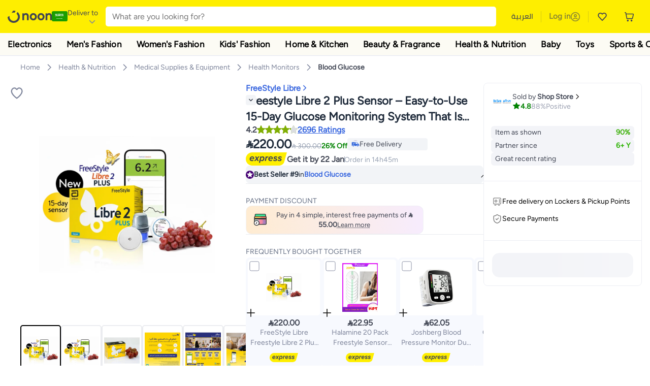

--- FILE ---
content_type: text/html; charset=utf-8
request_url: https://www.noon.com/saudi-en/libre-2-flash-glucose-monitoring-system-sensor-kit/N53354122A/p/?o=a8e90ecb21b7367d
body_size: 69055
content:
<!DOCTYPE html><html lang="en-SA" dir="ltr" data-commit="e379b" data-version="4.1.48-fix-brand-store-canonical"><head><meta charSet="utf-8"/><meta name="viewport" content="width=device-width, initial-scale=1"/><link rel="preload" as="image" href="https://f.nooncdn.com/s/app/com/common/images/flags/sa.svg"/><link rel="preload" as="image" href="https://f.nooncdn.com/s/app/com/noon/icons/down-chevron.svg"/><link rel="preload" href="https://f.nooncdn.com/s/app/com/noon/images/usp-icon-easy-retuns.svg" as="image"/><link rel="preload" href="https://f.nooncdn.com/s/app/com/noon/images/usp-icon-best-deals.svg" as="image"/><link rel="preload" href="https://f.nooncdn.com/s/app/com/noon/design-system/logos/noon-logo-en.svg" as="image"/><link rel="preload" as="image" href="https://f.nooncdn.com/s/app/com/noon/icons/wishlist-dark.svg"/><link rel="preload" href="https://f.nooncdn.com/s/app/com/noon/icons/cart_2.svg" as="image"/><link rel="preload" as="image" href="https://f.nooncdn.com/s/app/com/noon/design-system/simpleicons/chevron-left.svg"/><link rel="preload" as="image" href="https://f.nooncdn.com/s/app/com/noon/design-system/simpleicons/chevron-right.svg"/><link rel="preload" href="https://f.nooncdn.com/s/app/com/noon/images/support-help-center.svg" as="image"/><link rel="stylesheet" href="https://z.nooncdn.com/s/app/2025/com/e379b1c05751737fb50556a84ae8cb39eba9643d/bigalog/_next/_static/_next/static/chunks/0e71cff1e656e0e2.css" data-precedence="next"/><link rel="stylesheet" href="https://z.nooncdn.com/s/app/2025/com/e379b1c05751737fb50556a84ae8cb39eba9643d/bigalog/_next/_static/_next/static/chunks/780de35baa090bc7.css" data-precedence="next"/><link rel="stylesheet" href="https://z.nooncdn.com/s/app/2025/com/e379b1c05751737fb50556a84ae8cb39eba9643d/bigalog/_next/_static/_next/static/chunks/40cbdfb1b1092471.css" data-precedence="next"/><link rel="stylesheet" href="https://z.nooncdn.com/s/app/2025/com/e379b1c05751737fb50556a84ae8cb39eba9643d/bigalog/_next/_static/_next/static/chunks/298a55e9610ad92b.css" data-precedence="next"/><link rel="stylesheet" href="https://z.nooncdn.com/s/app/2025/com/e379b1c05751737fb50556a84ae8cb39eba9643d/bigalog/_next/_static/_next/static/chunks/13b93d3e1fba1732.css" data-precedence="next"/><link rel="stylesheet" href="https://z.nooncdn.com/s/app/2025/com/e379b1c05751737fb50556a84ae8cb39eba9643d/bigalog/_next/_static/_next/static/chunks/1e224cdde4a7b37b.css" data-precedence="next"/><link rel="stylesheet" href="https://z.nooncdn.com/s/app/2025/com/e379b1c05751737fb50556a84ae8cb39eba9643d/bigalog/_next/_static/_next/static/chunks/7f657b970295c1ba.css" data-precedence="next"/><link rel="stylesheet" href="https://z.nooncdn.com/s/app/2025/com/e379b1c05751737fb50556a84ae8cb39eba9643d/bigalog/_next/_static/_next/static/chunks/9f5a33de4d1e3b44.css" data-precedence="next"/><link rel="stylesheet" href="https://z.nooncdn.com/s/app/2025/com/e379b1c05751737fb50556a84ae8cb39eba9643d/bigalog/_next/_static/_next/static/chunks/2c0c4887365e18c8.css" data-precedence="next"/><link rel="stylesheet" href="https://z.nooncdn.com/s/app/2025/com/e379b1c05751737fb50556a84ae8cb39eba9643d/bigalog/_next/_static/_next/static/chunks/20884bf7f21631b8.css" data-precedence="next"/><link rel="stylesheet" href="https://z.nooncdn.com/s/app/2025/com/e379b1c05751737fb50556a84ae8cb39eba9643d/bigalog/_next/_static/_next/static/chunks/8f530cad26773ba7.css" data-precedence="next"/><link rel="stylesheet" href="https://z.nooncdn.com/s/app/2025/com/e379b1c05751737fb50556a84ae8cb39eba9643d/bigalog/_next/_static/_next/static/chunks/7f7424ce467a6589.css" data-precedence="next"/><link rel="stylesheet" href="https://z.nooncdn.com/s/app/2025/com/e379b1c05751737fb50556a84ae8cb39eba9643d/bigalog/_next/_static/_next/static/chunks/1dc77690cfde18d8.css" data-precedence="next"/><link rel="stylesheet" href="https://z.nooncdn.com/s/app/2025/com/e379b1c05751737fb50556a84ae8cb39eba9643d/bigalog/_next/_static/_next/static/chunks/3168c9cde1ee80c7.css" data-precedence="next"/><link rel="stylesheet" href="https://z.nooncdn.com/s/app/2025/com/e379b1c05751737fb50556a84ae8cb39eba9643d/bigalog/_next/_static/_next/static/chunks/9ac7de2dc48d2920.css" data-precedence="next"/><link rel="stylesheet" href="https://z.nooncdn.com/s/app/2025/com/e379b1c05751737fb50556a84ae8cb39eba9643d/bigalog/_next/_static/_next/static/chunks/50275a1e00795f60.css" data-precedence="next"/><link rel="stylesheet" href="https://z.nooncdn.com/s/app/2025/com/e379b1c05751737fb50556a84ae8cb39eba9643d/bigalog/_next/_static/_next/static/chunks/f742f5fdaee7427e.css" data-precedence="next"/><link rel="stylesheet" href="https://z.nooncdn.com/s/app/2025/com/e379b1c05751737fb50556a84ae8cb39eba9643d/bigalog/_next/_static/_next/static/chunks/7a5580b1e73738e1.css" data-precedence="next"/><link rel="stylesheet" href="https://z.nooncdn.com/s/app/2025/com/e379b1c05751737fb50556a84ae8cb39eba9643d/bigalog/_next/_static/_next/static/chunks/881576b1df7d73ea.css" data-precedence="next"/><link rel="stylesheet" href="https://z.nooncdn.com/s/app/2025/com/e379b1c05751737fb50556a84ae8cb39eba9643d/bigalog/_next/_static/_next/static/chunks/3e7fa3772f81c6f7.css" data-precedence="next"/><link rel="stylesheet" href="https://z.nooncdn.com/s/app/2025/com/e379b1c05751737fb50556a84ae8cb39eba9643d/bigalog/_next/_static/_next/static/chunks/5ddb422340f561dd.css" data-precedence="next"/><link rel="stylesheet" href="https://z.nooncdn.com/s/app/2025/com/e379b1c05751737fb50556a84ae8cb39eba9643d/bigalog/_next/_static/_next/static/chunks/26aabd65a9e9e17d.css" data-precedence="next"/><link rel="stylesheet" href="https://z.nooncdn.com/s/app/2025/com/e379b1c05751737fb50556a84ae8cb39eba9643d/bigalog/_next/_static/_next/static/chunks/a806d1f78def56e8.css" data-precedence="next"/><link rel="stylesheet" href="https://z.nooncdn.com/s/app/2025/com/e379b1c05751737fb50556a84ae8cb39eba9643d/bigalog/_next/_static/_next/static/chunks/f157bbea673cadb2.css" data-precedence="next"/><link rel="stylesheet" href="https://z.nooncdn.com/s/app/2025/com/e379b1c05751737fb50556a84ae8cb39eba9643d/bigalog/_next/_static/_next/static/chunks/07bf986de2bee747.css" data-precedence="next"/><link rel="stylesheet" href="https://z.nooncdn.com/s/app/2025/com/e379b1c05751737fb50556a84ae8cb39eba9643d/bigalog/_next/_static/_next/static/chunks/b9b879d5fa08cb99.css" data-precedence="next"/><link rel="stylesheet" href="https://z.nooncdn.com/s/app/2025/com/e379b1c05751737fb50556a84ae8cb39eba9643d/bigalog/_next/_static/_next/static/chunks/b6d6f6134584e6f3.css" data-precedence="next"/><link rel="stylesheet" href="https://z.nooncdn.com/s/app/2025/com/e379b1c05751737fb50556a84ae8cb39eba9643d/bigalog/_next/_static/_next/static/chunks/b20cd4befcd44994.css" data-precedence="next"/><link rel="stylesheet" href="https://z.nooncdn.com/s/app/2025/com/e379b1c05751737fb50556a84ae8cb39eba9643d/bigalog/_next/_static/_next/static/chunks/e270dd91146e587d.css" data-precedence="next"/><link rel="stylesheet" href="https://z.nooncdn.com/s/app/2025/com/e379b1c05751737fb50556a84ae8cb39eba9643d/bigalog/_next/_static/_next/static/chunks/5cb882e81ad3b5c2.css" data-precedence="next"/><link rel="stylesheet" href="https://z.nooncdn.com/s/app/2025/com/e379b1c05751737fb50556a84ae8cb39eba9643d/bigalog/_next/_static/_next/static/chunks/97f093875e258db1.css" data-precedence="next"/><link rel="stylesheet" href="https://z.nooncdn.com/s/app/2025/com/e379b1c05751737fb50556a84ae8cb39eba9643d/bigalog/_next/_static/_next/static/chunks/9af979c1e4efd209.css" data-precedence="next"/><link rel="stylesheet" href="https://z.nooncdn.com/s/app/2025/com/e379b1c05751737fb50556a84ae8cb39eba9643d/bigalog/_next/_static/_next/static/chunks/b2abd728868f7b0a.css" data-precedence="next"/><link rel="stylesheet" href="https://z.nooncdn.com/s/app/2025/com/e379b1c05751737fb50556a84ae8cb39eba9643d/bigalog/_next/_static/_next/static/chunks/b5500bd77ea532cb.css" data-precedence="next"/><link rel="stylesheet" href="https://z.nooncdn.com/s/app/2025/com/e379b1c05751737fb50556a84ae8cb39eba9643d/bigalog/_next/_static/_next/static/chunks/ad55aae9a58727b6.css" data-precedence="next"/><link rel="stylesheet" href="https://z.nooncdn.com/s/app/2025/com/e379b1c05751737fb50556a84ae8cb39eba9643d/bigalog/_next/_static/_next/static/chunks/e542208ef3676862.css" data-precedence="next"/><link rel="stylesheet" href="https://z.nooncdn.com/s/app/2025/com/e379b1c05751737fb50556a84ae8cb39eba9643d/bigalog/_next/_static/_next/static/chunks/d2b396b76084f3cd.css" data-precedence="next"/><link rel="stylesheet" href="https://z.nooncdn.com/s/app/2025/com/e379b1c05751737fb50556a84ae8cb39eba9643d/bigalog/_next/_static/_next/static/chunks/a6898943c986d643.css" data-precedence="next"/><link rel="stylesheet" href="https://z.nooncdn.com/s/app/2025/com/e379b1c05751737fb50556a84ae8cb39eba9643d/bigalog/_next/_static/_next/static/chunks/c62c954ba288278d.css" data-precedence="next"/><link rel="stylesheet" href="https://z.nooncdn.com/s/app/2025/com/e379b1c05751737fb50556a84ae8cb39eba9643d/bigalog/_next/_static/_next/static/chunks/0b463e7e7fbd52f2.css" data-precedence="next"/><link rel="stylesheet" href="https://z.nooncdn.com/s/app/2025/com/e379b1c05751737fb50556a84ae8cb39eba9643d/bigalog/_next/_static/_next/static/chunks/7505eb16b8ffd79d.css" data-precedence="next"/><link rel="preload" as="script" fetchPriority="low" href="https://z.nooncdn.com/s/app/2025/com/e379b1c05751737fb50556a84ae8cb39eba9643d/bigalog/_next/_static/_next/static/chunks/578e85c58d2cb452.js"/><script src="https://z.nooncdn.com/s/app/2025/com/e379b1c05751737fb50556a84ae8cb39eba9643d/bigalog/_next/_static/_next/static/chunks/5d9b36f6387711b2.js" async=""></script><script src="https://z.nooncdn.com/s/app/2025/com/e379b1c05751737fb50556a84ae8cb39eba9643d/bigalog/_next/_static/_next/static/chunks/bdfca6a3b6ab7261.js" async=""></script><script src="https://z.nooncdn.com/s/app/2025/com/e379b1c05751737fb50556a84ae8cb39eba9643d/bigalog/_next/_static/_next/static/chunks/0a42fcb5c88ae7a8.js" async=""></script><script src="https://z.nooncdn.com/s/app/2025/com/e379b1c05751737fb50556a84ae8cb39eba9643d/bigalog/_next/_static/_next/static/chunks/turbopack-db94ec32af09b9d3.js" async=""></script><script src="https://z.nooncdn.com/s/app/2025/com/e379b1c05751737fb50556a84ae8cb39eba9643d/bigalog/_next/_static/_next/static/chunks/7694a7f8a08c491d.js" async=""></script><script src="https://z.nooncdn.com/s/app/2025/com/e379b1c05751737fb50556a84ae8cb39eba9643d/bigalog/_next/_static/_next/static/chunks/7a34865064d0fc23.js" async=""></script><script src="https://z.nooncdn.com/s/app/2025/com/e379b1c05751737fb50556a84ae8cb39eba9643d/bigalog/_next/_static/_next/static/chunks/52bfc33318a1e0bc.js" async=""></script><script src="https://z.nooncdn.com/s/app/2025/com/e379b1c05751737fb50556a84ae8cb39eba9643d/bigalog/_next/_static/_next/static/chunks/70f1ef713689d18d.js" async=""></script><script src="https://z.nooncdn.com/s/app/2025/com/e379b1c05751737fb50556a84ae8cb39eba9643d/bigalog/_next/_static/_next/static/chunks/786587d1de00114d.js" async=""></script><script src="https://z.nooncdn.com/s/app/2025/com/e379b1c05751737fb50556a84ae8cb39eba9643d/bigalog/_next/_static/_next/static/chunks/ce2c78fdb574c067.js" async=""></script><script src="https://z.nooncdn.com/s/app/2025/com/e379b1c05751737fb50556a84ae8cb39eba9643d/bigalog/_next/_static/_next/static/chunks/a7110c77320d1048.js" async=""></script><script src="https://z.nooncdn.com/s/app/2025/com/e379b1c05751737fb50556a84ae8cb39eba9643d/bigalog/_next/_static/_next/static/chunks/f4bdfc0e753f8ecb.js" async=""></script><script src="https://z.nooncdn.com/s/app/2025/com/e379b1c05751737fb50556a84ae8cb39eba9643d/bigalog/_next/_static/_next/static/chunks/aaaa1f40c7596d01.js" async=""></script><script src="https://z.nooncdn.com/s/app/2025/com/e379b1c05751737fb50556a84ae8cb39eba9643d/bigalog/_next/_static/_next/static/chunks/b6ed6da9e1548795.js" async=""></script><script src="https://z.nooncdn.com/s/app/2025/com/e379b1c05751737fb50556a84ae8cb39eba9643d/bigalog/_next/_static/_next/static/chunks/b3a19af08b83aa04.js" async=""></script><script src="https://z.nooncdn.com/s/app/2025/com/e379b1c05751737fb50556a84ae8cb39eba9643d/bigalog/_next/_static/_next/static/chunks/2e5dfb88d9b368f2.js" async=""></script><script src="https://z.nooncdn.com/s/app/2025/com/e379b1c05751737fb50556a84ae8cb39eba9643d/bigalog/_next/_static/_next/static/chunks/fe1b72c6d6369c19.js" async=""></script><script src="https://z.nooncdn.com/s/app/2025/com/e379b1c05751737fb50556a84ae8cb39eba9643d/bigalog/_next/_static/_next/static/chunks/cfaa3c619eda4d14.js" async=""></script><script src="https://z.nooncdn.com/s/app/2025/com/e379b1c05751737fb50556a84ae8cb39eba9643d/bigalog/_next/_static/_next/static/chunks/cfc92f3a02b2395f.js" async=""></script><script src="https://z.nooncdn.com/s/app/2025/com/e379b1c05751737fb50556a84ae8cb39eba9643d/bigalog/_next/_static/_next/static/chunks/673d7127a39e641e.js" async=""></script><script src="https://z.nooncdn.com/s/app/2025/com/e379b1c05751737fb50556a84ae8cb39eba9643d/bigalog/_next/_static/_next/static/chunks/8644668fad8a839f.js" async=""></script><script src="https://z.nooncdn.com/s/app/2025/com/e379b1c05751737fb50556a84ae8cb39eba9643d/bigalog/_next/_static/_next/static/chunks/e810b035fdf15307.js" async=""></script><script src="https://z.nooncdn.com/s/app/2025/com/e379b1c05751737fb50556a84ae8cb39eba9643d/bigalog/_next/_static/_next/static/chunks/711d1a1ecf1bcd47.js" async=""></script><script src="https://z.nooncdn.com/s/app/2025/com/e379b1c05751737fb50556a84ae8cb39eba9643d/bigalog/_next/_static/_next/static/chunks/a95d8ca100134682.js" async=""></script><script src="https://z.nooncdn.com/s/app/2025/com/e379b1c05751737fb50556a84ae8cb39eba9643d/bigalog/_next/_static/_next/static/chunks/c127287013a13e53.js" async=""></script><script src="https://z.nooncdn.com/s/app/2025/com/e379b1c05751737fb50556a84ae8cb39eba9643d/bigalog/_next/_static/_next/static/chunks/fdc701c24e539ef1.js" async=""></script><script src="https://z.nooncdn.com/s/app/2025/com/e379b1c05751737fb50556a84ae8cb39eba9643d/bigalog/_next/_static/_next/static/chunks/bbf7d37a9bd36e3a.js" async=""></script><script src="https://z.nooncdn.com/s/app/2025/com/e379b1c05751737fb50556a84ae8cb39eba9643d/bigalog/_next/_static/_next/static/chunks/6a68510c55633624.js" async=""></script><script src="https://z.nooncdn.com/s/app/2025/com/e379b1c05751737fb50556a84ae8cb39eba9643d/bigalog/_next/_static/_next/static/chunks/9f0fbdb1a6635ee5.js" async=""></script><script src="https://z.nooncdn.com/s/app/2025/com/e379b1c05751737fb50556a84ae8cb39eba9643d/bigalog/_next/_static/_next/static/chunks/ef71edba9bf7fa3d.js" async=""></script><script src="https://z.nooncdn.com/s/app/2025/com/e379b1c05751737fb50556a84ae8cb39eba9643d/bigalog/_next/_static/_next/static/chunks/3e720ffe07ee30f7.js" async=""></script><script src="https://z.nooncdn.com/s/app/2025/com/e379b1c05751737fb50556a84ae8cb39eba9643d/bigalog/_next/_static/_next/static/chunks/491e9d32a77ddfd1.js" async=""></script><script src="https://z.nooncdn.com/s/app/2025/com/e379b1c05751737fb50556a84ae8cb39eba9643d/bigalog/_next/_static/_next/static/chunks/6c62603bc1c25e38.js" async=""></script><script src="https://z.nooncdn.com/s/app/2025/com/e379b1c05751737fb50556a84ae8cb39eba9643d/bigalog/_next/_static/_next/static/chunks/454600e8d778475a.js" async=""></script><script src="https://z.nooncdn.com/s/app/2025/com/e379b1c05751737fb50556a84ae8cb39eba9643d/bigalog/_next/_static/_next/static/chunks/6c07b671f5684856.js" async=""></script><script src="https://z.nooncdn.com/s/app/2025/com/e379b1c05751737fb50556a84ae8cb39eba9643d/bigalog/_next/_static/_next/static/chunks/b6356510a265d171.js" async=""></script><script src="https://z.nooncdn.com/s/app/2025/com/e379b1c05751737fb50556a84ae8cb39eba9643d/bigalog/_next/_static/_next/static/chunks/34ef6f4419bff4a5.js" async=""></script><script src="https://z.nooncdn.com/s/app/2025/com/e379b1c05751737fb50556a84ae8cb39eba9643d/bigalog/_next/_static/_next/static/chunks/08c0ab0eb3568623.js" async=""></script><script src="https://z.nooncdn.com/s/app/2025/com/e379b1c05751737fb50556a84ae8cb39eba9643d/bigalog/_next/_static/_next/static/chunks/7802f0c6719e9761.js" async=""></script><script src="https://z.nooncdn.com/s/app/2025/com/e379b1c05751737fb50556a84ae8cb39eba9643d/bigalog/_next/_static/_next/static/chunks/9b3dea20a85e9f3c.js" async=""></script><script src="https://z.nooncdn.com/s/app/2025/com/e379b1c05751737fb50556a84ae8cb39eba9643d/bigalog/_next/_static/_next/static/chunks/9d21cea39904e23a.js" async=""></script><script src="https://z.nooncdn.com/s/app/2025/com/e379b1c05751737fb50556a84ae8cb39eba9643d/bigalog/_next/_static/_next/static/chunks/c7e211e21f9a4967.js" async=""></script><script src="https://z.nooncdn.com/s/app/2025/com/e379b1c05751737fb50556a84ae8cb39eba9643d/bigalog/_next/_static/_next/static/chunks/c565a45afef0f330.js" async=""></script><script src="https://z.nooncdn.com/s/app/2025/com/e379b1c05751737fb50556a84ae8cb39eba9643d/bigalog/_next/_static/_next/static/chunks/b32b12832f8f05b1.js" async=""></script><script src="https://z.nooncdn.com/s/app/2025/com/e379b1c05751737fb50556a84ae8cb39eba9643d/bigalog/_next/_static/_next/static/chunks/6bb6e52cefe7a839.js" async=""></script><script src="https://z.nooncdn.com/s/app/2025/com/e379b1c05751737fb50556a84ae8cb39eba9643d/bigalog/_next/_static/_next/static/chunks/2709a4d4734fd791.js" async=""></script><script src="https://z.nooncdn.com/s/app/2025/com/e379b1c05751737fb50556a84ae8cb39eba9643d/bigalog/_next/_static/_next/static/chunks/acb3a4757f5ffae7.js" async=""></script><script src="https://z.nooncdn.com/s/app/2025/com/e379b1c05751737fb50556a84ae8cb39eba9643d/bigalog/_next/_static/_next/static/chunks/827e9d4222b904b4.js" async=""></script><script src="https://z.nooncdn.com/s/app/2025/com/e379b1c05751737fb50556a84ae8cb39eba9643d/bigalog/_next/_static/_next/static/chunks/f6b02c87bf191981.js" async=""></script><link rel="preload" href="https://f.nooncdn.com/s/app/com/noon/images/support-email.svg" as="image"/><link rel="preload" href="https://f.nooncdn.com/s/app/com/noon/images/social-media-footer-facebook.svg" as="image"/><link rel="preload" href="https://f.nooncdn.com/s/app/com/noon/images/social-media-footer-x-v2.svg" as="image"/><link rel="preload" href="https://f.nooncdn.com/s/app/com/noon/images/social-media-footer-instagram.svg" as="image"/><link rel="preload" href="https://f.nooncdn.com/s/app/com/noon/images/social-media-footer-linkedIn.svg" as="image"/><link rel="preload" href="https://f.nooncdn.com/s/app/com/noon/icons/user-circle.svg" as="image"/><link rel="preload" as="image" href="https://f.nooncdn.com/s/app/com/noon/images/media-placeholder.svg"/><link rel="preload" as="image" href="https://f.nooncdn.com/p/pnsku/N53354122A/45/_/1758205669/bbc26adb-083c-44b6-9027-e7df48b0b91b.jpg?width=800"/><link rel="preload" as="image" href="https://f.nooncdn.com/p/pnsku/N53354122A/45/_/1758205669/bbc26adb-083c-44b6-9027-e7df48b0b91b.jpg?width=original"/><link rel="preload" as="image" href="https://f.nooncdn.com/p/pnsku/N53354122A/45/_/1753779345/470ea1ed-feea-49f8-867b-9569c7231445.jpg?width=800"/><link rel="preload" as="image" href="https://f.nooncdn.com/p/pnsku/N53354122A/45/_/1753779339/74619f63-a89f-4211-8232-318167f24ff4.jpg?width=800"/><link rel="preload" as="image" href="https://f.nooncdn.com/p/pnsku/N53354122A/45/_/1753779342/71d48809-0820-41d2-87f8-bf6e0cf773ae.jpg?width=800"/><link rel="preload" as="image" href="https://f.nooncdn.com/p/pnsku/N53354122A/45/_/1753779342/e08f72ea-ec18-49e6-8b80-ff8546b92f8e.jpg?width=800"/><link rel="preload" as="image" href="https://f.nooncdn.com/p/pnsku/N53354122A/45/_/1753779340/a103d720-2fdd-4bd4-95ef-11ae1ba71d1a.jpg?width=800"/><link rel="preload" as="image" href="https://f.nooncdn.com/p/pnsku/N53354122A/45/_/1753779341/e02a851f-5519-4aee-846e-ef930b42d104.jpg?width=800"/><link rel="preload" as="image" href="https://f.nooncdn.com/p/pnsku/N53354122A/45/_/1753779340/d13c2116-ce16-40cb-8812-a35f60461ea8.jpg?width=800"/><link rel="preload" as="image" href="https://f.nooncdn.com/p/pnsku/N53354122A/45/_/1751010927/f5fb65f3-b052-46d7-8c35-602895b4a846.jpg?width=800"/><link rel="preload" as="image" href="https://f.nooncdn.com/s/app/com/noon/icons/left-chevron-white.svg"/><link rel="preload" as="image" href="https://f.nooncdn.com/s/app/com/noon/icons/right-chevron-white.svg"/><link rel="preload" as="image" href="https://f.nooncdn.com/p/pnsku/N53354122A/45/_/1758205669/bbc26adb-083c-44b6-9027-e7df48b0b91b.jpg?width=320"/><link rel="preload" as="image" href="https://f.nooncdn.com/s/app/com/noon/icons/magnify-zoom-mono-icon.svg"/><link rel="preload" as="image" href="https://f.nooncdn.com/s/app/com/noon/icons/chevron-blue-right.svg"/><link rel="preload" as="image" href="https://f.nooncdn.com/s/app/com/noon/icons/down-arrow-filter.svg"/><link rel="preload" as="image" href="https://f.nooncdn.com/s/app/com/noon/design-system/simpleicons/star-filled-v2.svg"/><link rel="preload" as="image" href="https://f.nooncdn.com/mpcms/EN0001/assets/f7013d8c-e4ef-4ebe-92d4-a36f4f20f0f0.png"/><link rel="preload" as="image" href="https://f.nooncdn.com/mpcms/EN0001/assets/77701d64-1162-4836-93f9-584b39add4fd.png"/><link rel="preload" as="image" href="https://f.nooncdn.com/mpcms/EN0001/assets/d2809d6f-556e-414a-b0f9-51cef68684bc.png"/><link rel="preload" as="image" href="https://f.nooncdn.com/mpcms/EN0001/assets/bbe527b1-1a11-432b-ab8c-967aef1f011e.png"/><link rel="preload" as="image" href="https://f.nooncdn.com/s/app/com/noon/images/fulfilment_express_v3-en.svg"/><link rel="preload" as="image" href="https://f.nooncdn.com/mpcms/EN0001/assets/367eecdc-b981-4d2a-b499-e82a75a2b285.png"/><link rel="preload" as="image" href="https://f.nooncdn.com/s/app/com/noon/icons/checkbox-square_unchecked.svg"/><link rel="preload" as="image" href="https://f.nooncdn.com/s/app/com/noon/icons/plus-black.svg"/><link rel="preload" as="image" href="https://f.nooncdn.com/s/app/com/noon/icons/locker-delivery-mono-icon.svg"/><link rel="preload" as="image" href="https://f.nooncdn.com/s/app/com/noon/icons/payment-shield-mono-icon.svg"/><link rel="preload" as="image" href="https://f.nooncdn.com/s/app/com/noon/icons/minus-white.svg"/><link rel="preload" as="image" href="https://f.nooncdn.com/s/app/com/noon/icons/plus-white.svg"/><link rel="preload" as="image" href="https://f.nooncdn.com/s/app/com/noon/icons/arrow-up-white.svg"/><meta name="theme-color" content="#feee00"/><link rel="icon" type="image/x-icon" href="https://f.nooncdn.com/s/app/com/noon/icons/favicon_v4/favicon.ico"/><link rel="apple-touch-icon" sizes="180x180" href="https://f.nooncdn.com/s/app/com/noon/icons/favicon_v4/apple-touch-icon.png"/><link rel="icon" type="image/png" sizes="32x32" href="https://f.nooncdn.com/s/app/com/noon/icons/favicon_v4/favicon-32x32.png"/><link rel="icon" type="image/png" sizes="16x16" href="https://f.nooncdn.com/s/app/com/noon/icons/favicon_v4/favicon-16x16.png"/><link rel="canonical" href="https://www.noon.com/saudi-en/[base64]/N53354122A/p/"/><link rel="alternate" hrefLang="en-AE" href="https://www.noon.com/uae-en/[base64]/N53354122A/p/"/><link rel="alternate" hrefLang="ar-AE" href="https://www.noon.com/uae-ar/[base64]/N53354122A/p/"/><link rel="alternate" hrefLang="en-SA" href="https://www.noon.com/saudi-en/[base64]/N53354122A/p/"/><link rel="alternate" hrefLang="ar-SA" href="https://www.noon.com/saudi-ar/[base64]/N53354122A/p/"/><link rel="alternate" hrefLang="en-EG" href="https://www.noon.com/egypt-en/[base64]/N53354122A/p/"/><link rel="alternate" hrefLang="ar-EG" href="https://www.noon.com/egypt-ar/[base64]/N53354122A/p/"/><link rel="alternate" hrefLang="en-KW" href="https://www.noon.com/kuwait-en/[base64]/N53354122A/p/"/><link rel="alternate" hrefLang="ar-KW" href="https://www.noon.com/kuwait-ar/[base64]/N53354122A/p/"/><link rel="alternate" hrefLang="en-BH" href="https://www.noon.com/bahrain-en/[base64]/N53354122A/p/"/><link rel="alternate" hrefLang="ar-BH" href="https://www.noon.com/bahrain-ar/[base64]/N53354122A/p/"/><title>FreeStyle Libre Freestyle Libre 2 Plus Sensor – Easy-to-Use 15-Day Glucose Monitoring System That Is Painless, Needle-Free, and Accurate, Giving You Real-Time Blood Sugar Readings to Make Daily Diabetes Care More Comfortable | Best Price KSA | Riyadh, Jeddah</title><meta name="description" content="Online shopping for FreeStyle Libre. Trusted Shipping to Riyadh, Jeddah and all KSA ✓ Great Prices ✓ Secure Shopping ✓ 100% Contactless ✓ Easy Free Returns ✓ Cash on Delivery. Shop Now"/><meta name="application-name" content="noon.com"/><meta name="author" content="noon.com"/><meta name="keywords" content="freestyle,libre,plus,sensor,easy,use,day,glucose,monitoring,system,painless,needle,free,accurate,giving,real,time,blood,sugar,readings"/><meta name="publisher" content="https://www.noon.com/saudi-en"/><meta name="robots" content="index,follow"/><meta property="og:title" content="FreeStyle Libre Freestyle Libre 2 Plus Sensor – Easy-to-Use 15-Day Glucose Monitoring System That Is Painless, Needle-Free, and Accurate, Giving You Real-Time Blood Sugar Readings to Make Daily Diabetes Care More Comfortable | Best Price KSA | Riyadh, Jeddah"/><meta property="og:description" content="Online shopping for FreeStyle Libre. Trusted Shipping to Riyadh, Jeddah and all KSA ✓ Great Prices ✓ Secure Shopping ✓ 100% Contactless ✓ Easy Free Returns ✓ Cash on Delivery. Shop Now"/><meta property="og:url" content="https://www.noon.com/saudi-en/"/><meta property="og:site_name" content="noon.com"/><meta property="og:locale" content="en_sa"/><meta property="og:image" content="https://f.nooncdn.com/p/pnsku/N53354122A/45/_/1758205669/bbc26adb-083c-44b6-9027-e7df48b0b91b.jpg?width=1200"/><meta property="og:image:width" content="1200"/><meta property="og:image:height" content="628"/><meta property="og:type" content="website"/><meta name="twitter:card" content="summary_large_image"/><meta name="twitter:site" content="@noon"/><meta name="twitter:creator" content="@noon"/><meta name="twitter:title" content="FreeStyle Libre Freestyle Libre 2 Plus Sensor – Easy-to-Use 15-Day Glucose Monitoring System That Is Painless, Needle-Free, and Accurate, Giving You Real-Time Blood Sugar Readings to Make Daily Diabetes Care More Comfortable | Best Price KSA | Riyadh, Jeddah"/><meta name="twitter:description" content="Online shopping for FreeStyle Libre. Trusted Shipping to Riyadh, Jeddah and all KSA ✓ Great Prices ✓ Secure Shopping ✓ 100% Contactless ✓ Easy Free Returns ✓ Cash on Delivery. Shop Now"/><meta name="twitter:image" content="https://f.nooncdn.com/p/pnsku/N53354122A/45/_/1758205669/bbc26adb-083c-44b6-9027-e7df48b0b91b.jpg?width=1200"/><meta name="twitter:image:width" content="1200"/><meta name="twitter:image:height" content="628"/><link rel="alternate" hrefLang="en-QA" href="https://www.noon.com/qatar-en/[base64]/N53354122A/p/"/><link rel="alternate" hrefLang="ar-QA" href="https://www.noon.com/qatar-ar/[base64]/N53354122A/p/"/><link rel="alternate" hrefLang="en-OM" href="https://www.noon.com/oman-en/[base64]/N53354122A/p/"/><link rel="alternate" hrefLang="ar-OM" href="https://www.noon.com/oman-ar/[base64]/N53354122A/p/"/><script>(self.__next_s=self.__next_s||[]).push([0,{"type":"application/ld+json","children":"{\"@context\":\"https://schema.org\",\"@type\":\"Organization\",\"name\":\"noon\",\"url\":\"https://www.noon.com/saudi-en\",\"logo\":\"https://f.nooncdn.com/s/app/com/noon/images/opengraph/common.png\",\"publisher\":{\"@type\":\"Organization\",\"name\":\"noon\"}}","id":"base-schema-0"}])</script><script>(self.__next_s=self.__next_s||[]).push([0,{"type":"application/ld+json","children":"{\"@context\":\"https://schema.org\",\"@type\":\"WebSite\",\"name\":\"noon\",\"url\":\"https://www.noon.com/saudi-en\",\"potentialAction\":{\"@type\":\"SearchAction\",\"target\":\"https://www.noon.com/saudi-en/search?q={search_term_string}\",\"query-input\":\"required name=search_term_string\"}}","id":"base-schema-1"}])</script><script>(self.__next_s=self.__next_s||[]).push([0,{"type":"application/ld+json","children":"{\"@context\":\"https://schema.org\",\"@type\":\"LocalBusiness\",\"name\":\"noon\",\"description\":\"noon is an e-commerce shopping website founded in 2016, owned by the Saudi Public Investment Fund, Emirati businessman Mohamed Alabbar, and other investors.\",\"url\":\"https://www.noon.com/saudi-en\",\"telephone\":\"+971551972585\",\"address\":{\"@type\":\"PostalAddress\",\"streetAddress\":\"Boulevard Plaza Tower 2, Sheikh Mohammed bin Rashid Boulevard\",\"addressLocality\":\"Dubai\",\"addressRegion\":\"Dubai\",\"postalCode\":\"454602\",\"addressCountry\":\"AE\"},\"geo\":{\"@type\":\"GeoCoordinates\",\"latitude\":\"25.199913147732847\",\"longitude\":\"55.27387149666113\"},\"image\":\"https://f.nooncdn.com/s/app/com/noon/images/opengraph/common.png\",\"openingHoursSpecification\":[{\"@type\":\"OpeningHoursSpecification\",\"opens\":\"09:00\",\"closes\":\"17:00\",\"dayOfWeek\":[\"Monday\",\"Tuesday\",\"Wednesday\",\"Thursday\",\"Friday\"]}],\"priceRange\":\"$ - $$$\"}","id":"base-schema-2"}])</script><script>(self.__next_s=self.__next_s||[]).push([0,{"type":"application/ld+json","children":"{\"@context\":\"https://schema.org\",\"@type\":\"SocialProfile\",\"name\":\"noon\",\"url\":\"https://www.noon.com/saudi-en\",\"sameAs\":[\"https://www.facebook.com/noon\",\"https://twitter.com/noon\",\"https://www.instagram.com/noon\",\"https://www.linkedin.com/company/noon\"]}","id":"base-schema-3"}])</script><script>(self.__next_s=self.__next_s||[]).push([0,{"type":"application/ld+json","children":"{\"@context\":\"https://schema.org\",\"@type\":\"ContactPoint\",\"telephone\":\"+971551972585\",\"contactType\":\"Customer Service\",\"areaServed\":\"AE, SA, EG, KW, OM, QA, BH\",\"availableLanguage\":[\"English\",\"Arabic\"]}","id":"base-schema-4"}])</script><script src="https://z.nooncdn.com/s/app/2025/com/e379b1c05751737fb50556a84ae8cb39eba9643d/bigalog/_next/_static/_next/static/chunks/a6dad97d9634a72d.js" noModule=""></script>
<script>(window.BOOMR_mq=window.BOOMR_mq||[]).push(["addVar",{"rua.upush":"false","rua.cpush":"true","rua.upre":"false","rua.cpre":"true","rua.uprl":"false","rua.cprl":"false","rua.cprf":"false","rua.trans":"SJ-a1d4e874-d790-49d5-8b7c-8472dbd53280","rua.cook":"false","rua.ims":"false","rua.ufprl":"false","rua.cfprl":"false","rua.isuxp":"false","rua.texp":"norulematch","rua.ceh":"false","rua.ueh":"false","rua.ieh.st":"0"}]);</script>
                              <script>!function(a){var e="https://s.go-mpulse.net/boomerang/",t="addEventListener";if("False"=="True")a.BOOMR_config=a.BOOMR_config||{},a.BOOMR_config.PageParams=a.BOOMR_config.PageParams||{},a.BOOMR_config.PageParams.pci=!0,e="https://s2.go-mpulse.net/boomerang/";if(window.BOOMR_API_key="BBMXM-YSEHP-8STBQ-XZXNZ-PUT3F",function(){function n(e){a.BOOMR_onload=e&&e.timeStamp||(new Date).getTime()}if(!a.BOOMR||!a.BOOMR.version&&!a.BOOMR.snippetExecuted){a.BOOMR=a.BOOMR||{},a.BOOMR.snippetExecuted=!0;var i,_,o,r=document.createElement("iframe");if(a[t])a[t]("load",n,!1);else if(a.attachEvent)a.attachEvent("onload",n);r.src="javascript:void(0)",r.title="",r.role="presentation",(r.frameElement||r).style.cssText="width:0;height:0;border:0;display:none;",o=document.getElementsByTagName("script")[0],o.parentNode.insertBefore(r,o);try{_=r.contentWindow.document}catch(O){i=document.domain,r.src="javascript:var d=document.open();d.domain='"+i+"';void(0);",_=r.contentWindow.document}_.open()._l=function(){var a=this.createElement("script");if(i)this.domain=i;a.id="boomr-if-as",a.src=e+"BBMXM-YSEHP-8STBQ-XZXNZ-PUT3F",BOOMR_lstart=(new Date).getTime(),this.body.appendChild(a)},_.write("<bo"+'dy onload="document._l();">'),_.close()}}(),"".length>0)if(a&&"performance"in a&&a.performance&&"function"==typeof a.performance.setResourceTimingBufferSize)a.performance.setResourceTimingBufferSize();!function(){if(BOOMR=a.BOOMR||{},BOOMR.plugins=BOOMR.plugins||{},!BOOMR.plugins.AK){var e="true"=="true"?1:0,t="",n="clomyoaxgzgiw2lkyzlq-f-4be234abb-clientnsv4-s.akamaihd.net",i="false"=="true"?2:1,_={"ak.v":"39","ak.cp":"652853","ak.ai":parseInt("425089",10),"ak.ol":"0","ak.cr":10,"ak.ipv":4,"ak.proto":"h2","ak.rid":"42368920","ak.r":42951,"ak.a2":e,"ak.m":"dsca","ak.n":"essl","ak.bpcip":"18.220.204.0","ak.cport":38566,"ak.gh":"23.59.176.198","ak.quicv":"","ak.tlsv":"tls1.3","ak.0rtt":"","ak.0rtt.ed":"","ak.csrc":"-","ak.acc":"","ak.t":"1768605271","ak.ak":"hOBiQwZUYzCg5VSAfCLimQ==G9OCmfp4rSwNLXWOLG76evyve63bkvd0ZaFvWo/MuqVsKhpuuqHDCqQqot7S0N3tUE55qnsUt9erjDMQDTg7F/2ncNw1QROdhPQTbggwOnsNDDPWr0iZTz9GOTwqC7dGZ/COfXQqtd7dwfJw6BBsYriCQkG+RLBCBWmAC3gQoQZEA6Lrw4rXlJ4ucdfy/Y6jaQ+n59HuCoqn49BcYL9gDgmayXvoyJRhrkJrgKk/MkCgKtvvPVMr9c1ffPFiEK/hwPA+G7cXTf+jE23zOjhO03eDz4JoIbD29vLb0Dc3/+HMdGBMaQOJSJ3k+Rwe5rF1IknNr0yzjsO0hNNjKHxCXMV77mUg3DoYPHQ+kBY0Rt0xQSgZ002l6WVF6cNIMSqsCReSm0V+jK7mKGwreEVTEp+xgzVAqLFJR73Qeh+5lwY=","ak.pv":"158","ak.dpoabenc":"","ak.tf":i};if(""!==t)_["ak.ruds"]=t;var o={i:!1,av:function(e){var t="http.initiator";if(e&&(!e[t]||"spa_hard"===e[t]))_["ak.feo"]=void 0!==a.aFeoApplied?1:0,BOOMR.addVar(_)},rv:function(){var a=["ak.bpcip","ak.cport","ak.cr","ak.csrc","ak.gh","ak.ipv","ak.m","ak.n","ak.ol","ak.proto","ak.quicv","ak.tlsv","ak.0rtt","ak.0rtt.ed","ak.r","ak.acc","ak.t","ak.tf"];BOOMR.removeVar(a)}};BOOMR.plugins.AK={akVars:_,akDNSPreFetchDomain:n,init:function(){if(!o.i){var a=BOOMR.subscribe;a("before_beacon",o.av,null,null),a("onbeacon",o.rv,null,null),o.i=!0}return this},is_complete:function(){return!0}}}}()}(window);</script></head><body><div hidden=""><!--$--><!--/$--></div><section aria-label="Notifications alt+T" tabindex="-1" aria-live="polite" aria-relevant="additions text" aria-atomic="false"></section><!--$--><!--/$--><!--$--><!--/$--><div id="default-header-desktop" class="HeaderDesktop-module-scss-module__IMK4bG__headerWrapper"><div class="hideForDesktop"><div class="SupportBar-module-scss-module__sLi7NG__supportBarWrapper"><div class="siteWidthContainer SupportBar-module-scss-module__sLi7NG__supportBarInnerCtr"><div class="SupportBar-module-scss-module__sLi7NG__localeSettings"><button class="LanguageSelector-module-scss-module__nhnEqW__option" data-qa="lnk_languageSelector_supportbar">العربية</button><div class="DeliveryLocationSelector-module-scss-module__hgotlq__wrapper" data-qa="support-country-select"><button class="DeliveryLocationSelector-module-scss-module__hgotlq__container"><img class="DeliveryLocationSelector-module-scss-module__hgotlq__flagIcon" src="https://f.nooncdn.com/s/app/com/common/images/flags/sa.svg" alt="country-sa"/><span class="DeliveryLocationSelector-module-scss-module__hgotlq__addressContainer"><span class="DeliveryLocationSelector-module-scss-module__hgotlq__label">Deliver to</span><div class="DeliveryLocationSelector-module-scss-module__hgotlq__defaultAddress"><span class="DeliveryLocationSelector-module-scss-module__hgotlq__longText"></span><img class="DeliveryLocationSelector-module-scss-module__hgotlq__chevronDown" src="https://f.nooncdn.com/s/app/com/noon/icons/down-chevron.svg" width="15" height="15" alt="chevronDown" style="width:15px;height:15px" loading="eager"/></div></span></button></div></div><ul class="SupportBar-module-scss-module__sLi7NG__usps"><li class="SupportBar-module-scss-module__sLi7NG__uspsItem"><img src="https://f.nooncdn.com/s/app/com/noon/images/usp-icon-easy-retuns.svg" alt="usp_easy_retuns" loading="eager"/><span class="SupportBar-module-scss-module__sLi7NG__uspsText" data-qa="lbl_UspFreeReturns">Free &amp; Easy Returns</span></li><li class="SupportBar-module-scss-module__sLi7NG__uspsItem"><img src="https://f.nooncdn.com/s/app/com/noon/images/usp-icon-best-deals.svg" alt="usp_best_deals" loading="eager"/><span class="SupportBar-module-scss-module__sLi7NG__uspsText" data-qa="lbl_UspBestDeals">Best Deals</span></li></ul></div></div></div><header class="HeaderDesktop-module-scss-module__IMK4bG__headerContainer"><div class="siteWidthContainer HeaderDesktop-module-scss-module__IMK4bG__headerInnerCtr"><a id="btn_logo" data-qa="header-noon-logo" href="/saudi-en/"><img class="NoonLogo-module-scss-module__Rf_32W__logo" src="https://f.nooncdn.com/s/app/com/noon/design-system/logos/noon-logo-en.svg" alt="noon" loading="eager"/></a><div class="HeaderDesktop-module-scss-module__IMK4bG__localeSettings"><div class="DeliveryLocationSelector-module-scss-module__hgotlq__wrapper" data-qa="country-select"><button class="DeliveryLocationSelector-module-scss-module__hgotlq__container"><img class="DeliveryLocationSelector-module-scss-module__hgotlq__flagIcon" src="https://f.nooncdn.com/s/app/com/common/images/flags/sa.svg" alt="country-sa"/><span class="DeliveryLocationSelector-module-scss-module__hgotlq__addressContainer"><span class="DeliveryLocationSelector-module-scss-module__hgotlq__label">Deliver to</span><div class="DeliveryLocationSelector-module-scss-module__hgotlq__defaultAddress"><span class="DeliveryLocationSelector-module-scss-module__hgotlq__longText"></span><img class="DeliveryLocationSelector-module-scss-module__hgotlq__chevronDown" src="https://f.nooncdn.com/s/app/com/noon/icons/down-chevron.svg" width="15" height="15" alt="chevronDown" style="width:15px;height:15px" loading="eager"/></div></span></button></div></div><div class="DesktopSiteSearch-module-scss-module__iFWgqW__wrapper HeaderDesktop-module-scss-module__IMK4bG__searchWrapper"><div class="DesktopInput-module-scss-module__WWfhAW__inputWrapper"><input id="search-input" class="DesktopInput-module-scss-module__WWfhAW__searchInput" placeholder="What are you looking for?" autoComplete="off" name="site-search" value=""/><div class="DesktopInput-module-scss-module__WWfhAW__iconWrapper"></div></div><div class="DesktopSiteSearch-module-scss-module__iFWgqW__suggestions"></div></div><div class="showForDesktop"><div class="HeaderDesktop-module-scss-module__IMK4bG__languageSelectorCtr"><button class="LanguageSelector-module-scss-module__nhnEqW__option" data-qa="lnk_languageSelector_header-desktop">العربية</button></div></div><span class="HeaderDesktop-module-scss-module__IMK4bG__separator"></span><div class="UserMenu-module-scss-module__kzJHyW__container"><button disabled="" type="button" aria-busy="true" class="UserMenu-module-scss-module__kzJHyW__trigger UserMenu-module-scss-module__kzJHyW__triggerLoadDisabled"><span class="UserMenuTrigger-module-scss-module__qt_XKW__userText">Log in</span><img src="https://f.nooncdn.com/s/app/com/noon/icons/user-circle.svg" alt="Open Login Modal" width="20" height="20" style="width:20px;height:20px" loading="eager"/></button></div><span class="HeaderDesktop-module-scss-module__IMK4bG__separator"></span><a class="WishlistLink-module-scss-module__5xTplq__wishlistLink" data-qa="btn_wishlistLink-Header-Desktop" href="/saudi-en/wishlist/"><div class="WishlistLink-module-scss-module__5xTplq__iconContainer"><img alt="wishlist" src="https://f.nooncdn.com/s/app/com/noon/icons/wishlist-dark.svg" width="24px" height="24px" style="width:24px;height:24px" loading="eager"/></div></a><a class="CartLink-module-scss-module__9FsFlW__cartLink" data-qa="btn_cartLink-Header-Desktop" href="/saudi-en/cart/"><div class="CartLink-module-scss-module__9FsFlW__iconContainer"><img alt="cart" src="https://f.nooncdn.com/s/app/com/noon/icons/cart_2.svg" width="22px" height="22px" style="width:22px;height:22px" loading="eager"/></div></a></div></header><div class="SiteNavigation-module-scss-module__yCFKHW__container"><div class="SiteNavigationClient-module-scss-module__4jdJkG__wrapper" style="--transition-duration:300ms"><div class="siteWidthContainer SiteNavigation-module-scss-module__yCFKHW__content"><div class="NavigationScrollHandler-module-scss-module__0FQznW__wrapper"><div class="NavigationScrollHandler-module-scss-module__0FQznW__buttonWrapper"><button class="NavigationScrollHandler-module-scss-module__0FQznW__chevronWrapper NavigationScrollHandler-module-scss-module__0FQznW__chevronLeft"><img alt="chevronLeft" class="Icon-module-scss-module__HDcGfa__icon Icon-module-scss-module__HDcGfa__noonBlack Icon-module-scss-module__HDcGfa__flipped" color="noonBlack" height="24px" src="https://f.nooncdn.com/s/app/com/noon/design-system/simpleicons/chevron-left.svg" width="24px"/></button></div><div class="NavigationScrollHandler-module-scss-module__0FQznW__content"><ul class="MainCategories-module-scss-module__OBdwmW__wrapper"><li class="MainCategories-module-scss-module__OBdwmW__categoryItem HeaderDesktop-module-scss-module__IMK4bG__scrimHandlerClass" data-qa="btn_main_menu_Electronics"><a href="/saudi-en/electronics/"><span style="color:#000">Electronics</span></a><div class="MainCategories-module-scss-module__OBdwmW__mainCategoryMenu"><div class="MainCategories-module-scss-module__OBdwmW__gridWrapper"><div class="MainCategories-module-scss-module__OBdwmW__gridCats"><ul><li><div class="MainCategories-module-scss-module__OBdwmW__mainLink" style="--main-link-color:#000"><a href="/saudi-en/mobiles/">Mobiles &amp; Accessories</a></div><ul class="MainCategories-module-scss-module__OBdwmW__links"><li><a href="/saudi-en/samsung-galaxy-ai/">Galaxy AI</a></li><li><a href="/saudi-en/apple-iphone-17-series/">iPhone 17 Series</a></li><li><a href="/saudi-en/premium-android-smartphones/?sort[by]=popularity&amp;sort[dir]=desc/">Premium Androids</a></li><li><a href="/saudi-en/tablets/">Tablets</a></li><li><a href="/saudi-en/audio-store/">Headsets &amp; Speakers</a></li><li><a href="/saudi-en/wearables-store//">Wearables</a></li><li><a href="/saudi-en/electronics-and-mobiles/mobiles-and-accessories/accessories-16176/power-banks/?sort[by]=popularity&amp;sort[dir]=desc/">Power Banks</a></li><li><a href="/saudi-en/electronics-and-mobiles/mobiles-and-accessories/accessories-16176/chargers-17982/?sort[by]=popularity&amp;sort[dir]=desc/">Chargers</a></li></ul></li><li><div class="MainCategories-module-scss-module__OBdwmW__mainLink" style="--main-link-color:#000"><a href="/saudi-en/apple-iphone-17-series/">iPhone 17 Series</a></div><ul class="MainCategories-module-scss-module__OBdwmW__links"><li><a href="/saudi-en/apple-iphone-17/">iPhone 17</a></li><li><a href="/saudi-en/apple-iphone-air/">iPhone 17 Air</a></li><li><a href="/saudi-en/apple-iphone-17-pro/">iPhone 17 Pro</a></li><li><a href="/saudi-en/apple-iphone-17-pro-max/">iPhone 17 Pro Max</a></li></ul></li><li><div class="MainCategories-module-scss-module__OBdwmW__mainLink" style="--main-link-color:#000"><a href="/saudi-en/laptops/">Laptops &amp; Accessories</a></div><ul class="MainCategories-module-scss-module__OBdwmW__links"><li><a href="/saudi-en/electronics-and-mobiles/computers-and-accessories/laptops/apple/?sort[by]=popularity&amp;sort[dir]=desc/">MacBooks</a></li><li><a href="/saudi-en/electronics-and-mobiles/computers-and-accessories/laptops/?f[processor_type][]=core_i7&amp;f[processor_type][]=core_ultra_7&amp;f[processor_type][]=core_i9&amp;f[processor_type][]=apple_m4">Powerful Laptops</a></li><li><a href="/saudi-en/gaming-laptops-all/">Gaming Laptops</a></li><li><a href="/saudi-en/electronics-and-mobiles/computers-and-accessories/laptops/?f[price][max]=1499&amp;f[price][min]=0&amp;sort[by]=popularity&amp;sort[dir]=desc/">Budget Laptops</a></li><li><a href="/saudi-en/monitors/">Monitors</a></li><li><a href="/saudi-en/en/electronics-and-mobiles/computers-and-accessories/printers/?sort[by]=popularity&amp;sort[dir]=desc/">Printers</a></li><li><a href="/saudi-en/storage-devices//">Storage Devices</a></li><li><a href="/saudi-en/input_device/">Input Devices</a></li></ul></li><li><div class="MainCategories-module-scss-module__OBdwmW__mainLink" style="--main-link-color:#000"><a href="/saudi-en/gaminghub/">Gaming Essentials</a></div><ul class="MainCategories-module-scss-module__OBdwmW__links"><li><a href="/saudi-en/electronics-and-mobiles/video-games-10181/gaming-console/?f[is_fbn]=1&amp;sort[by]=popularity&amp;sort[dir]=desc/">Gaming Consoles</a></li><li><a href="/saudi-en/electronics-and-mobiles/video-games-10181/gaming-accessories/?sort[by]=popularity&amp;sort[dir]=desc/">Gaming Accessories</a></li><li><a href="/saudi-en/electronics-and-mobiles/video-games-10181/games-34004/?sort[by]=popularity&amp;sort[dir]=desc/">Video Games</a></li><li><a href="/saudi-en/electronics-and-mobiles/computers-and-accessories/monitor-accessories/monitors-17248/?f[monitor_response_time][]=upto_1&amp;sort[by]=popularity&amp;sort[dir]=desc&amp;limit=50&amp;page=1&amp;isCarouselView=false">Gaming Monitors</a></li><li><a href="/saudi-en/game-cards/">Digital Cards</a></li></ul></li><li><div class="MainCategories-module-scss-module__OBdwmW__mainLink" style="--main-link-color:#000"><a href="/saudi-en/audio-video/">TVs &amp; Home Entertainment</a></div><ul class="MainCategories-module-scss-module__OBdwmW__links"><li><a href="/saudi-en/electronics-and-mobiles/television-and-video/televisions/?f[display_type][]=led&amp;f[is_fbn][]=1&amp;limit=50&amp;searchDebug=false&amp;sort[by]=popularity&amp;sort[dir]=desc/">LED</a></li><li><a href="/saudi-en/electronics-and-mobiles/television-and-video/televisions/?f[display_type][]=qled&amp;f[is_fbn][]=1&amp;limit=50&amp;searchDebug=false&amp;sort[by]=popularity&amp;sort[dir]=desc/">QLED</a></li><li><a href="/saudi-en/electronics-and-mobiles/television-and-video/televisions/?f[is_fbn][]=1&amp;f[video_format][]=4k&amp;limit=50&amp;searchDebug=false&amp;sort[by]=popularity&amp;sort[dir]=desc/">4K</a></li><li><a href="/saudi-en/electronics-and-mobiles/television-and-video/televisions/?f[is_fbn][]=1&amp;f[video_format][]=8k&amp;limit=50&amp;searchDebug=false&amp;sort[by]=popularity&amp;sort[dir]=desc/">8K</a></li><li><a href="/saudi-en/electronics-and-mobiles/television-and-video/projectors/?sort[by]=popularity&amp;sort[dir]=desc/">Projectors</a></li><li><a href="/saudi-en/electronics-and-mobiles/home-audio/soundbar-speakers/?f[is_fbn]=1&amp;sort[by]=popularity&amp;sort[dir]=desc/">Soundbars</a></li><li><a href="/saudi-en/electronics-and-mobiles/television-and-video/streaming-media-players/?sort[by]=popularity&amp;sort[dir]=desc/">Streaming Devices</a></li></ul></li><li><div class="MainCategories-module-scss-module__OBdwmW__mainLink" style="--main-link-color:#000"><a href="/saudi-en/cameras/">Cameras</a></div><ul class="MainCategories-module-scss-module__OBdwmW__links"><li><a href="/saudi-en/electronics-and-mobiles/camera-and-photo-16165/video-17975/sports-and-action-cameras/?sort[by]=popularity&amp;sort[dir]=desc/">Action Cameras</a></li><li><a href="/saudi-en/electronics-and-mobiles/camera-and-photo-16165/digital-cameras/digital-slr-cameras/?sort[by]=popularity&amp;sort[dir]=desc/">DSLR Cameras</a></li><li><a href="/saudi-en/electronics-and-mobiles/camera-and-photo-16165/surveillance-cameras-18886/?sort[by]=popularity&amp;sort[dir]=desc/">Surveillance Cameras</a></li><li><a href="/saudi-en/electronics-and-mobiles/camera-and-photo-16165/instant-cameras/?sort[by]=popularity&amp;sort[dir]=desc/">Instant Cameras</a></li><li><a href="/saudi-en/electronics-and-mobiles/camera-and-photo-16165/accessories-16794/?sort[by]=popularity&amp;sort[dir]=desc/">Camera Accessories</a></li></ul></li></ul></div><div class="MainCategories-module-scss-module__OBdwmW__gridImages"><a href="/saudi-en/gaminghub/"><img src="https://a.nooncdn.com/noon-cdn/cms/pages/20241023/webnavrev/en_dk_uae_nav-06.png" alt="/gaminghub" loading="lazy"/></a></div><div class="MainCategories-module-scss-module__OBdwmW__gridBrands"><div class="MainCategories-module-scss-module__OBdwmW__brandsColumn"><p class="MainCategories-module-scss-module__OBdwmW__heading">Top Brands</p><ul><li><a class="MainCategories-module-scss-module__OBdwmW__brandLink" href="/saudi-en/hp/"><img src="https://z.nooncdn.com/cms/pages/20210923/985aeff7d825f9287b5ed2b3b8bbc5da/Samsung-logo.png" alt="/hp/" loading="lazy"/><span class="MainCategories-module-scss-module__OBdwmW__brandText">HP</span></a></li><li><a class="MainCategories-module-scss-module__OBdwmW__brandLink" href="/saudi-en/samsung/"><img src="https://z.nooncdn.com/rn/brands_v1/Samsung-logo.png" alt="/samsung/" loading="lazy"/><span class="MainCategories-module-scss-module__OBdwmW__brandText">Samsung</span></a></li><li><a class="MainCategories-module-scss-module__OBdwmW__brandLink" href="/saudi-en/sony/"><img src="https://z.nooncdn.com/cms/pages/20200907/0010401fa8422cc32223607c431dd684/en_sony.png" alt="/sony/" loading="lazy"/><span class="MainCategories-module-scss-module__OBdwmW__brandText">Sony</span></a></li><li><a class="MainCategories-module-scss-module__OBdwmW__brandLink" href="/saudi-en/bose/"><img src="https://z.nooncdn.com/rn/brands_v1/bose.png" alt="/bose/" loading="lazy"/><span class="MainCategories-module-scss-module__OBdwmW__brandText">Bose</span></a></li><li><a class="MainCategories-module-scss-module__OBdwmW__brandLink" href="/saudi-en/electronics-and-mobiles/computers-and-accessories/lenovo/"><img src="https://z.nooncdn.com/rn/brands_v1/lenovo-elec.png" alt="/electronics-and-mobiles/computers-and-accessories/lenovo/" loading="lazy"/><span class="MainCategories-module-scss-module__OBdwmW__brandText">Lenovo</span></a></li><li><a class="MainCategories-module-scss-module__OBdwmW__brandLink" href="/saudi-en/huawei/"><img src="https://z.nooncdn.com/cms/pages/20210107/b365ab8409413d9fce84bed007a6d56b/en_logo-01.png" alt="/huawei/" loading="lazy"/><span class="MainCategories-module-scss-module__OBdwmW__brandText">Huawei</span></a></li><li><a class="MainCategories-module-scss-module__OBdwmW__brandLink" href="/saudi-en/xiaomi/"><img src="https://a.nooncdn.com/cms/pages/20210622/cad0ab1d475df51e626f3c2afe861c21/en_Xiaomi.png" alt="/xiaomi/" loading="lazy"/><span class="MainCategories-module-scss-module__OBdwmW__brandText">Xiaomi</span></a></li><li><a class="MainCategories-module-scss-module__OBdwmW__brandLink" href="/saudi-en/electronics-and-mobiles/tcl/"><img src="https://a.nooncdn.com/cms/pages/20241101/webnav/en_uae_dk-nav-01.png" alt="/electronics-and-mobiles/tcl/" loading="lazy"/><span class="MainCategories-module-scss-module__OBdwmW__brandText">TCL</span></a></li><li><a class="MainCategories-module-scss-module__OBdwmW__brandLink" href="/saudi-en/hisense/"><img src="https://a.nooncdn.com/cms/pages/20230405/b88fa5b2024c93c14b7f51f7b7ba9d20/en_dk_uae-nav-01.png" alt="/hisense/" loading="lazy"/><span class="MainCategories-module-scss-module__OBdwmW__brandText">Hisense</span></a></li></ul></div></div></div></div></li><li class="MainCategories-module-scss-module__OBdwmW__categoryItem HeaderDesktop-module-scss-module__IMK4bG__scrimHandlerClass" data-qa="btn_main_menu_Men&#x27;s Fashion"><a href="/saudi-en/fashion-men/"><span style="color:#000">Men&#x27;s Fashion</span></a><div class="MainCategories-module-scss-module__OBdwmW__mainCategoryMenu"><div class="MainCategories-module-scss-module__OBdwmW__gridWrapper"><div class="MainCategories-module-scss-module__OBdwmW__gridCats"><ul><li><div class="MainCategories-module-scss-module__OBdwmW__mainLink" style="--main-link-color:#000"><a href="/saudi-en/fashion/men-31225/spring-summer-sa-FA_03/?isCarouselView=false&amp;limit=50&amp;sort[by]=popularity&amp;sort[dir]=desc">Spring/Summer</a></div><ul class="MainCategories-module-scss-module__OBdwmW__links"><li><a href="/saudi-en/fashion/men-31225/clothing-16204/t-shirts-and-polos/t-shirts-25940/?sort[by]=popularity&amp;sort[dir]=desc&amp;limit=50">T-shirts</a></li><li><a href="/saudi-en/fashion/men-31225/clothing-16204/t-shirts-and-polos/polos-22912/?sort[by]=popularity&amp;sort[dir]=desc&amp;limit=50">Polos</a></li><li><a href="/saudi-en/fashion/men-31225/shoes-17421/sneakers-sportshoes-FA_03/?sort[by]=popularity&amp;sort[dir]=desc&amp;limit=50">Sneakers &amp; sports shoes</a></li><li><a href="/saudi-en/fashion/men-31225/clothing-16204/pants-22756/fashion-men/?sort[by]=popularity&amp;sort[dir]=desc&amp;limit=50">Pants</a></li><li><a href="/saudi-en/fashion/men-31225/clothing-16204/swim-17124/fashion-men/">Swimwear</a></li><li><a href="/saudi-en/fashion/men-31225/shoes-17421/slippers-22738/fashion-men/?sort[by]=popularity&amp;sort[dir]=desc&amp;limit=50">Flip flops</a></li></ul></li><li><div class="MainCategories-module-scss-module__OBdwmW__mainLink" style="--main-link-color:#000"><a href="/saudi-en/">Clothing</a></div><ul class="MainCategories-module-scss-module__OBdwmW__links"><li><a href="/saudi-en/fashion/men-31225/clothing-16204/arabic-clothing-31226/?limit=50&amp;searchDebug=false&amp;sort[by]=popularity&amp;sort[dir]=desc/">Traditional wear</a></li><li><a href="/saudi-en/fashion/men-31225/clothing-16204/t-shirts-and-polos/t-shirts-25940/fashion-men/?limit=50&amp;searchDebug=false&amp;sort[by]=popularity&amp;sort[dir]=desc/">T-shirts</a></li><li><a href="/saudi-en/fashion/men-31225/clothing-16204/t-shirts-and-polos/polos-22912/fashion-men/?limit=50&amp;searchDebug=false&amp;sort[by]=popularity&amp;sort[dir]=desc/">Polos</a></li><li><a href="/saudi-en/fashion/men-31225/clothing-16204/shirts-18385/fashion-men/?limit=50&amp;searchDebug=false&amp;sort[by]=popularity&amp;sort[dir]=desc/">Shirts</a></li><li><a href="/saudi-en/fashion/men-31225/clothing-16204/pants-22756/fashion-men/?limit=50&amp;searchDebug=false&amp;sort[by]=popularity&amp;sort[dir]=desc/">Pants</a></li><li><a href="/saudi-en/fashion/men-31225/clothing-16204/jeans-21545/fashion-men/?limit=50&amp;searchDebug=false&amp;sort[by]=popularity&amp;sort[dir]=desc/">Jeans</a></li><li><a href="/saudi-en/fashion/men-31225/clothing-16204/active-16233/fashion-men/?limit=50&amp;searchDebug=false&amp;sort[by]=popularity&amp;sort[dir]=desc/">Sportswear</a></li></ul></li><li><div class="MainCategories-module-scss-module__OBdwmW__mainLink" style="--main-link-color:#000"><a href="/saudi-en/">Footwear</a></div><ul class="MainCategories-module-scss-module__OBdwmW__links"><li><a href="/saudi-en/fashion/men-31225/shoes-17421/athletic-17471/fashion-men/?limit=50&amp;searchDebug=false&amp;sort[by]=popularity&amp;sort[dir]=desc/">Sports shoes</a></li><li><a href="/saudi-en/fashion/men-31225/shoes-17421/fashion-sneakers-20082/fashion-men/?limit=50&amp;searchDebug=false&amp;sort[by]=popularity&amp;sort[dir]=desc/">Sneakers</a></li><li><a href="/saudi-en/fashion/men-31225/shoes-17421/loafers-and-Moccasins-23293/fashion-men/?limit=50&amp;searchDebug=false&amp;sort[by]=popularity&amp;sort[dir]=desc/">Loafers</a></li><li><a href="/saudi-en/fashion/men-31225/shoes-17421/formal-shoes-20899/fashion-men/?limit=50&amp;searchDebug=false&amp;sort[by]=popularity&amp;sort[dir]=desc/">Formal shoes</a></li><li><a href="/saudi-en/fashion/men-31225/shoes-17421/sandals-21961/mens-arabic-sandals/fashion-men/?limit=50&amp;searchDebug=false&amp;sort[by]=popularity&amp;sort[dir]=desc/">Arabic sandals</a></li><li><a href="/saudi-en/fashion/men-31225/shoes-17421/boots-19314/fashion-men/?limit=50&amp;searchDebug=false&amp;sort[by]=popularity&amp;sort[dir]=desc/">Boots</a></li><li><a href="/saudi-en/fashion/men-31225/shoes-17421/slippers-22738/fashion-men/?limit=50&amp;searchDebug=false&amp;sort[by]=popularity&amp;sort[dir]=desc/">Flip flops</a></li><li><a href="/saudi-en/fashion/men-31225/shoes-17421/mens-slides/fashion-men/?limit=50&amp;searchDebug=false&amp;sort[by]=popularity&amp;sort[dir]=desc/">Slides</a></li></ul></li><li><div class="MainCategories-module-scss-module__OBdwmW__mainLink" style="--main-link-color:#000"><a href="/saudi-en/">Bags &amp; accessories</a></div><ul class="MainCategories-module-scss-module__OBdwmW__links"><li><a href="/saudi-en/fashion/luggage-and-bags/backpacks-22161//">Backpacks</a></li><li><a href="/saudi-en/fashion/men-31225/accessories-16205/wallets-card-cases-and-money-organizers-18748/fashion-men/?limit=50&amp;searchDebug=false&amp;sort[by]=popularity&amp;sort[dir]=desc/">Wallets</a></li><li><a href="/saudi-en/fashion/luggage-and-bags/luggage-18344/?limit=50&amp;searchDebug=false&amp;sort[by]=popularity&amp;sort[dir]=desc/">Luggage</a></li><li><a href="/saudi-en/fashion/luggage-and-bags/laptop-bags-and-cases/fashion-men/?limit=50&amp;searchDebug=false&amp;sort[by]=popularity&amp;sort[dir]=desc/">Laptop bags &amp; cases</a></li><li><a href="/saudi-en/fashion/men-31225/mens-jewellery/fashion-men/?limit=50&amp;searchDebug=false&amp;sort[by]=popularity&amp;sort[dir]=desc/">Jewelry </a></li><li><a href="/saudi-en/fashion/men-31225/accessories-16205/belts-21347/fashion-men/?limit=50&amp;searchDebug=false&amp;sort[by]=popularity&amp;sort[dir]=desc/">Belts</a></li><li><a href="/saudi-en/mens-watches/">Watches</a></li><li><a href="/saudi-en/eyewear-men/">Eyewear</a></li></ul></li></ul></div><div class="MainCategories-module-scss-module__OBdwmW__gridImages"><a href="/saudi-en/fashion-men/"><img src="https://a.nooncdn.com/noon-cdn/cms/pages/20241023/webnavrev/en_dk_uae_nav-03.png" alt="/fashion-men" loading="lazy"/></a></div><div class="MainCategories-module-scss-module__OBdwmW__gridBrands"><div class="MainCategories-module-scss-module__OBdwmW__brandsColumn"><p class="MainCategories-module-scss-module__OBdwmW__heading">Top Brands</p><ul><li><a class="MainCategories-module-scss-module__OBdwmW__brandLink" href="/saudi-en/~adidas/CPRCU7GSDEWI/g/"><img src="https://a.nooncdn.com/cms/pages/20240305/4ef48af441e2b44cea1673cd2e4aff67/en_dk-men-brands-01.png" alt="/~adidas/CPRCU7GSDEWI/g/" loading="lazy"/><span class="MainCategories-module-scss-module__OBdwmW__brandText">Adidas</span></a></li><li><a class="MainCategories-module-scss-module__OBdwmW__brandLink" href="/saudi-en/~reebok/CPN2DG10A2A7/g/"><img src="https://a.nooncdn.com/cms/pages/20240305/4ef48af441e2b44cea1673cd2e4aff67/en_dk-men-brands-02.png" alt="/~reebok/CPN2DG10A2A7/g/" loading="lazy"/><span class="MainCategories-module-scss-module__OBdwmW__brandText">Reebok</span></a></li><li><a class="MainCategories-module-scss-module__OBdwmW__brandLink" href="/saudi-en/~puma/CPB8IYY6T0UL/g/"><img src="https://a.nooncdn.com/cms/pages/20240305/4ef48af441e2b44cea1673cd2e4aff67/en_dk-men-brands-03.png" alt="/~puma/CPB8IYY6T0UL/g/" loading="lazy"/><span class="MainCategories-module-scss-module__OBdwmW__brandText">Puma</span></a></li><li><a class="MainCategories-module-scss-module__OBdwmW__brandLink" href="/saudi-en/fashion-men/jack_jones/?sort[by]=popularity&amp;sort[dir]=desc&amp;limit=50"><img src="https://a.nooncdn.com/cms/pages/20240305/4ef48af441e2b44cea1673cd2e4aff67/en_dk-men-brands-04.png" alt="/fashion-men/jack_jones/?sort[by]=popularity&amp;sort[dir]=desc&amp;limit=50" loading="lazy"/><span class="MainCategories-module-scss-module__OBdwmW__brandText">Jack and Jones</span></a></li><li><a class="MainCategories-module-scss-module__OBdwmW__brandLink" href="/saudi-en/~americaneagle/CPZUKVUKRYRX/g/"><img src="https://a.nooncdn.com/cms/pages/20240305/4ef48af441e2b44cea1673cd2e4aff67/en_dk-men-brands-05.png" alt="/~americaneagle/CPZUKVUKRYRX/g/" loading="lazy"/><span class="MainCategories-module-scss-module__OBdwmW__brandText">American Eagle</span></a></li><li><a class="MainCategories-module-scss-module__OBdwmW__brandLink" href="/saudi-en/~tommyhilfiger/CP8T70FCZPRS/g/"><img src="https://a.nooncdn.com/cms/pages/20240305/4ef48af441e2b44cea1673cd2e4aff67/en_dk-men-brands-06.png" alt="/~tommyhilfiger/CP8T70FCZPRS/g/" loading="lazy"/><span class="MainCategories-module-scss-module__OBdwmW__brandText">Tommy Hilfiger</span></a></li><li><a class="MainCategories-module-scss-module__OBdwmW__brandLink" href="/saudi-en/~calvinklein/CPNZUYMYKI91/g/"><img src="https://a.nooncdn.com/cms/pages/20240305/4ef48af441e2b44cea1673cd2e4aff67/en_dk-men-brands-07.png" alt="/~calvinklein/CPNZUYMYKI91/g/" loading="lazy"/><span class="MainCategories-module-scss-module__OBdwmW__brandText">Calvin Klein</span></a></li><li><a class="MainCategories-module-scss-module__OBdwmW__brandLink" href="/saudi-en/fashion-men/seventy_five/?sort[by]=popularity&amp;sort[dir]=desc&amp;limit=50"><img src="https://a.nooncdn.com/cms/pages/20240305/4ef48af441e2b44cea1673cd2e4aff67/en_dk-womens-new-brands-01.png" alt="/fashion-men/seventy_five/?sort[by]=popularity&amp;sort[dir]=desc&amp;limit=50" loading="lazy"/><span class="MainCategories-module-scss-module__OBdwmW__brandText">Seventy Five</span></a></li><li><a class="MainCategories-module-scss-module__OBdwmW__brandLink" href="/saudi-en/fashion-men/skechers/?sort[by]=popularity&amp;sort[dir]=desc&amp;limit=50"><img src="https://a.nooncdn.com/cms/pages/20240305/4ef48af441e2b44cea1673cd2e4aff67/en_dk-womens-new-brands-02.png" alt="/fashion-men/skechers/?sort[by]=popularity&amp;sort[dir]=desc&amp;limit=50" loading="lazy"/><span class="MainCategories-module-scss-module__OBdwmW__brandText">Skechers</span></a></li></ul></div></div></div></div></li><li class="MainCategories-module-scss-module__OBdwmW__categoryItem HeaderDesktop-module-scss-module__IMK4bG__scrimHandlerClass" data-qa="btn_main_menu_Women&#x27;s Fashion"><a href="/saudi-en/fashion-women/"><span style="color:#000">Women&#x27;s Fashion</span></a><div class="MainCategories-module-scss-module__OBdwmW__mainCategoryMenu"><div class="MainCategories-module-scss-module__OBdwmW__gridWrapper"><div class="MainCategories-module-scss-module__OBdwmW__gridCats"><ul><li><div class="MainCategories-module-scss-module__OBdwmW__mainLink" style="--main-link-color:#000"><a href="/saudi-en/fashion/women-31229/spring-summer-sa-FA_03/?isCarouselView=false&amp;limit=50&amp;sort[by]=popularity&amp;sort[dir]=desc">Spring/Summer</a></div><ul class="MainCategories-module-scss-module__OBdwmW__links"><li><a href="/saudi-en/fashion/women-31229/clothing-16021/womens-tops/fashion-women/?isCarouselView=false&amp;limit=50&amp;sort[by]=popularity&amp;sort[dir]=desc">Tops</a></li><li><a href="/saudi-en/fashion/women-31229/clothing-16021/dresses-17612/fashion-women/?isCarouselView=false&amp;limit=50&amp;sort[by]=popularity&amp;sort[dir]=desc">Dresses</a></li><li><a href="/saudi-en/fashion/women-31229/clothing-16021/pants-leggings/fashion-women/?isCarouselView=false&amp;limit=50&amp;sort[by]=popularity&amp;sort[dir]=desc">Pants</a></li><li><a href="/saudi-en/fashion/women-31229/shoes-16238/sandals-20822/fashion-women/?sort[by]=popularity&amp;sort[dir]=desc&amp;limit=50&amp;page=1&amp;isCarouselView=false">Sandals</a></li><li><a href="/saudi-en/fashion/women-31229/clothing-16021/skirts-16617/fashion-women/?sort[by]=popularity&amp;sort[dir]=desc&amp;limit=50&amp;page=1&amp;isCarouselView=false">Skirts</a></li><li><a href="/saudi-en/fashion/women-31229/clothing-16021/swim-16113/fashion-women/?isCarouselView=false&amp;limit=50&amp;sort[by]=popularity&amp;sort[dir]=desc">Swimwear</a></li></ul></li><li><div class="MainCategories-module-scss-module__OBdwmW__mainLink" style="--main-link-color:#000"><a href="/saudi-en/fashion/women-31229/clothing-16021/fashion-women/?limit=50&amp;searchDebug=false&amp;sort[by]=popularity&amp;sort[dir]=desc">Clothing</a></div><ul class="MainCategories-module-scss-module__OBdwmW__links"><li><a href="/saudi-en/fashion/women-31229/clothing-16021/womens-tops/">Tops</a></li><li><a href="/saudi-en/fashion/women-31229/clothing-16021/dresses-17612/">Dresses</a></li><li><a href="/saudi-en/fashion/women-31229/clothing-16021/pants-leggings/fashion-women/?limit=50&amp;searchDebug=false&amp;sort[by]=popularity&amp;sort[dir]=desc/">Pants</a></li><li><a href="/saudi-en/fashion/women-31229/clothing-16021/arabic-clothing-31230/fashion-women/?limit=50&amp;searchDebug=false&amp;sort[by]=popularity&amp;sort[dir]=desc/">Abayas &amp; Jalabiyas</a></li><li><a href="/saudi-en/fashion/women-31229/clothing-16021/jeans-17074/fashion-women/?limit=50&amp;searchDebug=false&amp;sort[by]=popularity&amp;sort[dir]=desc/">Jeans</a></li><li><a href="/saudi-en/fashion/women-31229/clothing-16021/jumpsuits-playsuits/fashion-women/?limit=50&amp;searchDebug=false&amp;sort[by]=popularity&amp;sort[dir]=desc/">Jumpsuits</a></li><li><a href="/saudi-en/fashion/women-31229/clothing-16021/active-16202/fashion-women/?limit=50&amp;searchDebug=false&amp;sort[by]=popularity&amp;sort[dir]=desc/">Sportswear</a></li></ul></li><li><div class="MainCategories-module-scss-module__OBdwmW__mainLink" style="--main-link-color:#000"><a href="/saudi-en/fashion/women-31229/shoes-16238/fashion-women/?limit=50&amp;searchDebug=false&amp;sort[by]=popularity&amp;sort[dir]=desc">Footwear</a></div><ul class="MainCategories-module-scss-module__OBdwmW__links"><li><a href="/saudi-en/fashion/women-31229/shoes-16238/athletic-16239/fashion-women/?limit=50&amp;searchDebug=false&amp;sort[by]=popularity&amp;sort[dir]=desc/">Sports shoes</a></li><li><a href="/saudi-en/fashion/women-31229/shoes-16238/fashion-sneakers-24738/fashion-women/?limit=50&amp;searchDebug=false&amp;sort[by]=popularity&amp;sort[dir]=desc/">Sneakers</a></li><li><a href="/saudi-en/fashion/women-31229/shoes-16238/sandals-20822/fashion-women/?limit=50&amp;searchDebug=false&amp;sort[by]=popularity&amp;sort[dir]=desc/">Sandals</a></li><li><a href="/saudi-en/fashion/women-31229/shoes-16238/heels/fashion-women/?limit=50&amp;searchDebug=false&amp;sort[by]=popularity&amp;sort[dir]=desc/">Heels </a></li><li><a href="/saudi-en/fashion/women-31229/shoes-16238/flats-18845/fashion-women/?limit=50&amp;searchDebug=false&amp;sort[by]=popularity&amp;sort[dir]=desc/">Flats</a></li><li><a href="/saudi-en/fashion/women-31229/shoes-16238/boots-17908/fashion-women/?limit=50&amp;searchDebug=false&amp;sort[by]=popularity&amp;sort[dir]=desc/">Boots</a></li><li><a href="/saudi-en/fashion/women-31229/shoes-16238/slippers-21915/fashion-women/?limit=50&amp;searchDebug=false&amp;sort[by]=popularity&amp;sort[dir]=desc/">Flip flops</a></li><li><a href="/saudi-en/fashion/women-31229/shoes-16238/womens-slides/fashion-women/?limit=50&amp;searchDebug=false&amp;sort[by]=popularity&amp;sort[dir]=desc">Slides</a></li></ul></li><li><div class="MainCategories-module-scss-module__OBdwmW__mainLink" style="--main-link-color:#000"><a href="/saudi-en/heeled-shoes-sandals-FA_03/">Bags &amp; accessories</a></div><ul class="MainCategories-module-scss-module__OBdwmW__links"><li><a href="/saudi-en/fashion/luggage-and-bags/backpacks-22161/fashion-women/?limit=50&amp;searchDebug=false&amp;sort[by]=popularity&amp;sort[dir]=desc/">Backpacks</a></li><li><a href="/saudi-en/fashion/women-31229/handbags-16699/fashion-women/?limit=50&amp;searchDebug=false&amp;sort[by]=popularity&amp;sort[dir]=desc/">Handbags</a></li><li><a href="/saudi-en/fashion/luggage-and-bags/luggage-18344/fashion-women/?limit=50&amp;searchDebug=false&amp;sort[by]=popularity&amp;sort[dir]=desc/">Luggage</a></li><li><a href="/saudi-en/fashion/women-31229/accessories-16273/wallets-card-cases-and-money-organizers-17818/fashion-women/?limit=50&amp;searchDebug=false&amp;sort[by]=popularity&amp;sort[dir]=desc/">Wallets</a></li><li><a href="/saudi-en/fashion/women-31229/womens-jewellery/fashion-women/?limit=50&amp;searchDebug=false&amp;sort[by]=popularity&amp;sort[dir]=desc/">Jewelry </a></li><li><a href="/saudi-en/fashion/luggage-and-bags/laptop-bags-and-cases/fashion-women/?limit=50&amp;searchDebug=false&amp;sort[by]=popularity&amp;sort[dir]=desc/">Laptop bags &amp; cases</a></li><li><a href="/saudi-en/womens-watches//">Watches</a></li><li><a href="/saudi-en/eyewear-women//">Eyewear</a></li></ul></li></ul></div><div class="MainCategories-module-scss-module__OBdwmW__gridImages"><a href="/saudi-en/fashion-women/"><img src="https://a.nooncdn.com/noon-cdn/cms/pages/20241023/webnavrev/en_dk_uae_nav-05.png" alt="/fashion-women" loading="lazy"/></a></div><div class="MainCategories-module-scss-module__OBdwmW__gridBrands"><div class="MainCategories-module-scss-module__OBdwmW__brandsColumn"><p class="MainCategories-module-scss-module__OBdwmW__heading">Top Brands</p><ul><li><a class="MainCategories-module-scss-module__OBdwmW__brandLink" href="/saudi-en/~adidas/CPMLS5HQD8PK/g/"><img src="https://a.nooncdn.com/cms/pages/20240305/4ef48af441e2b44cea1673cd2e4aff67/en_dk-women-brands-01.png" alt="/~adidas/CPMLS5HQD8PK/g/" loading="lazy"/><span class="MainCategories-module-scss-module__OBdwmW__brandText">Adidas</span></a></li><li><a class="MainCategories-module-scss-module__OBdwmW__brandLink" href="/saudi-en/~puma/CPILX73YV8YV/g/"><img src="https://a.nooncdn.com/cms/pages/20240305/4ef48af441e2b44cea1673cd2e4aff67/en_dk-women-brands-03.png" alt="/~puma/CPILX73YV8YV/g/" loading="lazy"/><span class="MainCategories-module-scss-module__OBdwmW__brandText">Puma</span></a></li><li><a class="MainCategories-module-scss-module__OBdwmW__brandLink" href="/saudi-en/fashion-women/mango/?sort[by]=popularity&amp;sort[dir]=desc&amp;limit=50"><img src="https://a.nooncdn.com/cms/pages/20240305/4ef48af441e2b44cea1673cd2e4aff67/en_dk-women-brands-05.png" alt="/fashion-women/mango/?sort[by]=popularity&amp;sort[dir]=desc&amp;limit=50" loading="lazy"/><span class="MainCategories-module-scss-module__OBdwmW__brandText">Mango</span></a></li><li><a class="MainCategories-module-scss-module__OBdwmW__brandLink" href="/saudi-en/fashion-women/guess/?sort[by]=popularity&amp;sort[dir]=desc&amp;limit=50"><img src="https://a.nooncdn.com/cms/pages/20240305/4ef48af441e2b44cea1673cd2e4aff67/en_dk-women-brands-09.png" alt="/fashion-women/guess/?sort[by]=popularity&amp;sort[dir]=desc&amp;limit=50" loading="lazy"/><span class="MainCategories-module-scss-module__OBdwmW__brandText">Guess</span></a></li><li><a class="MainCategories-module-scss-module__OBdwmW__brandLink" href="/saudi-en/~calvinklein/CPIH92SWCH0P/g/"><img src="https://a.nooncdn.com/cms/pages/20240305/4ef48af441e2b44cea1673cd2e4aff67/en_dk-women-brands-07.png" alt="/~calvinklein/CPIH92SWCH0P/g/" loading="lazy"/><span class="MainCategories-module-scss-module__OBdwmW__brandText">Calvin Klein</span></a></li><li><a class="MainCategories-module-scss-module__OBdwmW__brandLink" href="/saudi-en/~tommyhilfiger/CPSLSHIOJEQS/g/"><img src="https://a.nooncdn.com/cms/pages/20240305/4ef48af441e2b44cea1673cd2e4aff67/en_dk-women-brands-06.png" alt="/~tommyhilfiger/CPSLSHIOJEQS/g/" loading="lazy"/><span class="MainCategories-module-scss-module__OBdwmW__brandText">Tommy Hilfiger</span></a></li><li><a class="MainCategories-module-scss-module__OBdwmW__brandLink" href="/saudi-en/fashion-women/ella/?sort[by]=popularity&amp;sort[dir]=desc&amp;limit=50"><img src="https://a.nooncdn.com/cms/pages/20241812/en_dk-nav-brands-01.png" alt="/fashion-women/ella/?sort[by]=popularity&amp;sort[dir]=desc&amp;limit=50" loading="lazy"/><span class="MainCategories-module-scss-module__OBdwmW__brandText">Ella</span></a></li><li><a class="MainCategories-module-scss-module__OBdwmW__brandLink" href="/saudi-en/fashion-women/skechers/?sort[by]=popularity&amp;sort[dir]=desc&amp;limit=50"><img src="https://a.nooncdn.com/cms/pages/20241812/en_dk-nav-brands-02.png" alt="/fashion-women/skechers/?sort[by]=popularity&amp;sort[dir]=desc&amp;limit=50" loading="lazy"/><span class="MainCategories-module-scss-module__OBdwmW__brandText">Skechers</span></a></li><li><a class="MainCategories-module-scss-module__OBdwmW__brandLink" href="/saudi-en/~americaneagle/CPDW74S5LW53/g/"><img src="https://f.nooncdn.com/cms/pages/20250317/womens/en_dk-nav-brands-09.png" alt="/~americaneagle/CPDW74S5LW53/g/" loading="lazy"/><span class="MainCategories-module-scss-module__OBdwmW__brandText">American Eagle</span></a></li></ul></div></div></div></div></li><li class="MainCategories-module-scss-module__OBdwmW__categoryItem HeaderDesktop-module-scss-module__IMK4bG__scrimHandlerClass" data-qa="btn_main_menu_Kids&#x27; Fashion"><a href="/saudi-en/fashion/view-all-kids-clothing/"><span style="color:#000">Kids&#x27; Fashion</span></a><div class="MainCategories-module-scss-module__OBdwmW__mainCategoryMenu"><div class="MainCategories-module-scss-module__OBdwmW__gridWrapper"><div class="MainCategories-module-scss-module__OBdwmW__gridCats"><ul><li><div class="MainCategories-module-scss-module__OBdwmW__mainLink" style="--main-link-color:#000"><a href="/saudi-en/fashion/girls-31223/clothing-16580/view-all-kids-clothing/?limit=50&amp;sort[by]=popularity&amp;sort[dir]=desc">Girls clothing</a></div><ul class="MainCategories-module-scss-module__OBdwmW__links"><li><a href="/saudi-en/fashion/girls-31223/clothing-16580/tops-and-tees-18387/view-all-kids-clothing/?limit=50&amp;sort[by]=popularity&amp;sort[dir]=desc">Tops</a></li><li><a href="/saudi-en/fashion/girls-31223/clothing-16580/pants-and-capris-20396/view-all-kids-clothing/?limit=50&amp;sort[by]=popularity&amp;sort[dir]=desc">Pants</a></li><li><a href="/saudi-en/fashion/girls-31223/clothing-16580/clothing-sets-23005/view-all-kids-clothing/?limit=50&amp;sort[by]=popularity&amp;sort[dir]=desc">Clothing sets</a></li><li><a href="/saudi-en/fashion/girls-31223/clothing-16580/dresses-16709/view-all-kids-clothing/?limit=50&amp;sort[by]=popularity&amp;sort[dir]=desc">Dresses</a></li><li><a href="/saudi-en/fashion/girls-31223/kids-fashion-onesies-FA_03/?limit=50&amp;sort[by]=popularity&amp;sort[dir]=desc">Onesies</a></li><li><a href="/saudi-en/fashion/girls-31223/clothing-16580/active-17212/view-all-kids-clothing/?limit=50&amp;sort[by]=popularity&amp;sort[dir]=desc">Sportswear</a></li><li><a href="/saudi-en/fashion/girls-31223/clothing-16580/hoodies-and-sweatshirts-20437/view-all-kids-clothing/">Hoodies &amp; sweatshirts</a></li></ul></li><li><div class="MainCategories-module-scss-module__OBdwmW__mainLink" style="--main-link-color:#000"><a href="/saudi-en/fashion/boys-31221/clothing-16097/view-all-kids-clothing/?limit=50&amp;sort[by]=popularity&amp;sort[dir]=desc">Boys clothing</a></div><ul class="MainCategories-module-scss-module__OBdwmW__links"><li><a href="/saudi-en/fashion/boys-31221/clothing-16097/tops-and-tees-20846/view-all-kids-clothing/?limit=50&amp;sort[by]=popularity&amp;sort[dir]=desc">Tops and t-shirts</a></li><li><a href="/saudi-en/fashion/boys-31221/clothing-16097/pants-23211/view-all-kids-clothing/?limit=50&amp;sort[by]=popularity&amp;sort[dir]=desc">Pants</a></li><li><a href="/saudi-en/fashion/boys-31221/clothing-16097/clothing-sets-19999/view-all-kids-clothing/?limit=50&amp;sort[by]=popularity&amp;sort[dir]=desc">Clothing sets</a></li><li><a href="/saudi-en/fashion/boys-31221/kids-fashion-onesies-FA_03/?limit=50&amp;sort[by]=popularity&amp;sort[dir]=desc">Onesies</a></li><li><a href="/saudi-en/fashion/boys-31221/clothing-16097/active-20624/view-all-kids-clothing/?limit=50&amp;sort[by]=popularity&amp;sort[dir]=desc">Sportswear</a></li><li><a href="/saudi-en/fashion/boys-31221/clothing-16097/hoodies-and-sweatshirts-18029/view-all-kids-clothing/">Hoodies &amp; sweatshirts</a></li></ul></li><li><div class="MainCategories-module-scss-module__OBdwmW__mainLink" style="--main-link-color:#000"><a href="/saudi-en/all-footwear-FA_03/">Footwear</a></div><ul class="MainCategories-module-scss-module__OBdwmW__links"><li><a href="/saudi-en/kids-sports-shoes-FA_03/">Sports shoes</a></li><li><a href="/saudi-en/sneakers-kids-FA_03/">Sneakers</a></li><li><a href="/saudi-en/fashion/girls-31223/shoes-17594/sandals-22491/all-footwear-FA_03/">Sandals</a></li><li><a href="/saudi-en/fashion/girls-31223/shoes-17594/boots-25325/view-all-kids-clothing/">Boots</a></li><li><a href="/saudi-en/kids-flipflop-slides-FA_03/">Flip flops</a></li></ul></li><li><div class="MainCategories-module-scss-module__OBdwmW__mainLink" style="--main-link-color:#000"><a href="/saudi-en/fashion/luggage-and-bags/view-all-kids-clothing/">Bags &amp; accessories</a></div><ul class="MainCategories-module-scss-module__OBdwmW__links"><li><a href="/saudi-en/fashion/luggage-and-bags/backpacks-22161/view-all-kids-clothing/">Backpacks</a></li><li><a href="/saudi-en/fashion/luggage-and-bags/luggage-18344/view-all-kids-clothing/">Luggage</a></li><li><a href="/saudi-en/fashion/luggage-and-bags/handbags-34070/view-all-kids-clothing/">Handbags</a></li><li><a href="/saudi-en/kids-accessories-FA_03/">Accessories</a></li></ul></li></ul></div><div class="MainCategories-module-scss-module__OBdwmW__gridImages"><a href="/saudi-en/fashion/view-all-kids-clothing/"><img src="https://a.nooncdn.com/noon-cdn/cms/pages/20241023/webnavrev/en_dk_uae_nav-02.png" alt="/fashion/view-all-kids-clothing" loading="lazy"/></a></div><div class="MainCategories-module-scss-module__OBdwmW__gridBrands"><div class="MainCategories-module-scss-module__OBdwmW__brandsColumn"><p class="MainCategories-module-scss-module__OBdwmW__heading">Top Brands</p><ul><li><a class="MainCategories-module-scss-module__OBdwmW__brandLink" href="/saudi-en/~adidas/"><img src="https://a.nooncdn.com/cms/pages/20240911/nav-web/en_mb_uae_brand-02.png" alt="/~adidas/" loading="lazy"/><span class="MainCategories-module-scss-module__OBdwmW__brandText">Adidas</span></a></li><li><a class="MainCategories-module-scss-module__OBdwmW__brandLink" href="/saudi-en/~puma/"><img src="https://a.nooncdn.com/cms/pages/20240911/nav-web/en_mb_uae_brand-04.png" alt="/~puma/" loading="lazy"/><span class="MainCategories-module-scss-module__OBdwmW__brandText">Puma</span></a></li><li><a class="MainCategories-module-scss-module__OBdwmW__brandLink" href="/saudi-en/fashion/view-all-kids-clothing/nike/?sort[by]=popularity&amp;sort[dir]=desc&amp;limit=50"><img src="https://a.nooncdn.com/cms/pages/20240911/nav-web/en_mb_uae_brand-01.png" alt="/fashion/view-all-kids-clothing/nike/?sort[by]=popularity&amp;sort[dir]=desc&amp;limit=50" loading="lazy"/><span class="MainCategories-module-scss-module__OBdwmW__brandText">Nike</span></a></li><li><a class="MainCategories-module-scss-module__OBdwmW__brandLink" href="/saudi-en/fashion/view-all-kids-clothing/disney/disney_minnie_mouse/disney_frozen/disney_princess/disney_mickey_mouse/disney_baby/?sort[by]=popularity&amp;sort[dir]=desc&amp;limit=50"><img src="https://a.nooncdn.com/cms/pages/20240911/nav-web/en_mb_uae_brand-03.png" alt="/fashion/view-all-kids-clothing/disney/disney_minnie_mouse/disney_frozen/disney_princess/disney_mickey_mouse/disney_baby/?sort[by]=popularity&amp;sort[dir]=desc&amp;limit=50" loading="lazy"/><span class="MainCategories-module-scss-module__OBdwmW__brandText">Disney</span></a></li><li><a class="MainCategories-module-scss-module__OBdwmW__brandLink" href="/saudi-en/~tommyhilfiger/"><img src="https://a.nooncdn.com/cms/pages/20240911/nav-web/en_mb_uae_brand-07.png" alt="/~tommyhilfiger/" loading="lazy"/><span class="MainCategories-module-scss-module__OBdwmW__brandText">Tommy Hilfiger</span></a></li><li><a class="MainCategories-module-scss-module__OBdwmW__brandLink" href="/saudi-en/~calvinklein/"><img src="https://a.nooncdn.com/cms/pages/20240911/nav-web/en_mb_uae_brand-08.png" alt="/~calvinklein/" loading="lazy"/><span class="MainCategories-module-scss-module__OBdwmW__brandText">Calvin Klein</span></a></li><li><a class="MainCategories-module-scss-module__OBdwmW__brandLink" href="/saudi-en/~mothercare/"><img src="https://a.nooncdn.com/cms/pages/20240911/nav-web/en_mb_uae_brand-06.png" alt="/~mothercare/" loading="lazy"/><span class="MainCategories-module-scss-module__OBdwmW__brandText">mothercare</span></a></li><li><a class="MainCategories-module-scss-module__OBdwmW__brandLink" href="/saudi-en/fashion/view-all-kids-clothing/skechers/"><img src="https://a.nooncdn.com/cms/pages/20240911/nav-web/en_mb_uae_brand-09.png" alt="/fashion/view-all-kids-clothing/skechers/" loading="lazy"/><span class="MainCategories-module-scss-module__OBdwmW__brandText">Skechers</span></a></li><li><a class="MainCategories-module-scss-module__OBdwmW__brandLink" href="/saudi-en/~kappa/"><img src="https://a.nooncdn.com/cms/pages/20240911/nav-web/en_mb_uae_brand-10.png" alt="/~kappa/" loading="lazy"/><span class="MainCategories-module-scss-module__OBdwmW__brandText">Kappa</span></a></li><li><a class="MainCategories-module-scss-module__OBdwmW__brandLink" href="/saudi-en/fashion/view-all-kids-clothing/new_balance/?sort[by]=popularity&amp;sort[dir]=desc&amp;limit=50"><img src="https://a.nooncdn.com/cms/pages/20240911/nav-web/en_mb_uae_brand-11.png" alt="/fashion/view-all-kids-clothing/new_balance/?sort[by]=popularity&amp;sort[dir]=desc&amp;limit=50" loading="lazy"/><span class="MainCategories-module-scss-module__OBdwmW__brandText">New balance</span></a></li></ul></div></div></div></div></li><li class="MainCategories-module-scss-module__OBdwmW__categoryItem HeaderDesktop-module-scss-module__IMK4bG__scrimHandlerClass" data-qa="btn_main_menu_Home &amp; Kitchen"><a href="/saudi-en/home-kitchen/"><span style="color:#000">Home &amp; Kitchen</span></a><div class="MainCategories-module-scss-module__OBdwmW__mainCategoryMenu"><div class="MainCategories-module-scss-module__OBdwmW__gridWrapper"><div class="MainCategories-module-scss-module__OBdwmW__gridCats"><ul><li><div class="MainCategories-module-scss-module__OBdwmW__mainLink" style="--main-link-color:#000"><a href="/saudi-en/kitchen-dining/">Kitchen &amp; dining</a></div><ul class="MainCategories-module-scss-module__OBdwmW__links"><li><a href="/saudi-en/home-and-kitchen/kitchen-and-dining/cookware/?sort[by]=popularity&amp;sort[dir]=desc/">Cookware</a></li><li><a href="/saudi-en/home-and-kitchen/storage-and-organisation/kitchen-storage-and-organisation/?sort[by]=popularity&amp;sort[dir]=desc/">Storage &amp; organisation</a></li><li><a href="/saudi-en/home-and-kitchen/kitchen-and-dining/serveware/?sort[by]=popularity&amp;sort[dir]=desc/">Dinnerware &amp; serveware</a></li><li><a href="/saudi-en/home-and-kitchen/kitchen-and-dining/kitchen-utensils-and-gadgets/kitchen-accessories/?sort[by]=popularity&amp;sort[dir]=desc/">Accessories</a></li><li><a href="/saudi-en/home-and-kitchen/kitchen-and-dining/kitchen-knives-and-cutlery-accessories/cutlery-sets/?sort[by]=popularity&amp;sort[dir]=desc/">Cutlery</a></li><li><a href="/saudi-en/home-and-kitchen/kitchen-and-dining/glassware-and-drinkware/cup-and-saucer-sets/">Coffee &amp; tea</a></li><li><a href="/saudi-en/home-and-kitchen/kitchen-and-dining/bakeware/?sort[by]=popularity&amp;sort[dir]=desc/">Bakeware</a></li><li><a href="/saudi-en/home-and-kitchen/kitchen-and-dining/glassware-and-drinkware/?sort[by]=popularity&amp;sort[dir]=desc/">Drinkware</a></li></ul></li><li><div class="MainCategories-module-scss-module__OBdwmW__mainLink" style="--main-link-color:#000"><a href="/saudi-en/furniture/">Furniture</a></div><ul class="MainCategories-module-scss-module__OBdwmW__links"><li><a href="/saudi-en/home-and-kitchen/furniture-10180/living-room-furniture/sofas-and-couches/?sort[by]=popularity&amp;sort[dir]=desc/">Sofas &amp; couches</a></li><li><a href="/saudi-en/home-and-kitchen/furniture-10180/living-room-furniture/tables-18419/coffee-tables-20842/?sort[by]=popularity&amp;sort[dir]=desc/">Coffee tables</a></li><li><a href="/saudi-en/home-and-kitchen/furniture-10180/lounge-and-recreation-furniture/video-game-chairs/?sort[by]=popularity&amp;sort[dir]=desc/">Gaming chairs</a></li><li><a href="/saudi-en/home-and-kitchen/furniture-10180/lounge-and-recreation-furniture/bean-bags-25487/?sort[by]=popularity&amp;sort[dir]=desc/">Bean bags</a></li><li><a href="/saudi-en/home-and-kitchen/furniture-10180/home-office-furniture/desk-desk-chairs/?limit=50&amp;searchDebug=false&amp;sort[by]=popularity&amp;sort[dir]=desc/">Desks &amp; desk chairs</a></li><li><a href="/saudi-en/home-and-kitchen/furniture-10180/living-room-furniture/living-tv-media-furniture/?sort[by]=popularity&amp;sort[dir]=desc/">TV &amp; media units</a></li><li><a href="/saudi-en/home-and-kitchen/furniture-10180/accent-furniture/storage-cabinets/?sort[by]=popularity&amp;sort[dir]=desc/">Storage &amp; cabinets</a></li><li><a href="/saudi-en/home-and-kitchen/furniture-10180/living-room-furniture/furniture-chairs/?sort[by]=popularity&amp;sort[dir]=desc/">Chairs</a></li></ul></li><li><div class="MainCategories-module-scss-module__OBdwmW__mainLink" style="--main-link-color:#000"><a href="/saudi-en/tools-and-home-improvement-store//">Tools &amp; home improvement</a></div><ul class="MainCategories-module-scss-module__OBdwmW__links"><li><a href="/saudi-en/tools-and-home-improvement/power-and-hand-tools/power-tools/?sort[by]=popularity&amp;sort[dir]=desc/">Power tools</a></li><li><a href="/saudi-en/tools-and-home-improvement/power-and-hand-tools/hand-tools-16032/?sort[by]=popularity&amp;sort[dir]=desc/">Hand tools</a></li><li><a href="/saudi-en/home-and-kitchen/household-supplies/cleaning-supplies-16799/?sort[by]=popularity&amp;sort[dir]=desc/">Cleaning supplies</a></li><li><a href="/saudi-en/home-and-kitchen/storage-and-organisation/?sort[by]=popularity&amp;sort[dir]=desc/">Home organisation</a></li><li><a href="/saudi-en/tools-and-home-improvement/home-improvement-laundry-care/?limit=50&amp;searchDebug=false&amp;sort[by]=popularity&amp;sort[dir]=desc/">Laundry care</a></li><li><a href="/saudi-en/tools-and-home-improvement/safety-and-security/?sort[by]=popularity&amp;sort[dir]=desc/">Safety &amp; security</a></li><li><a href="/saudi-en/tools-and-home-improvement/electrical-16287/?sort[by]=popularity&amp;sort[dir]=desc/">Electrical &amp; lighting</a></li><li><a href="/saudi-en/ools-and-home-improvement/painting-supplies-and-wall-treatments/?sort[by]=popularity&amp;sort[dir]=desc/">Paints &amp; wall supplies</a></li></ul></li><li><div class="MainCategories-module-scss-module__OBdwmW__mainLink" style="--main-link-color:#000"><a href="/saudi-en/home-decor/">Home decor</a></div><ul class="MainCategories-module-scss-module__OBdwmW__links"><li><a href="/saudi-en/home-and-kitchen/home-decor/home-decor-lighting/?sort[by]=popularity&amp;sort[dir]=desc/">Lighting</a></li><li><a href="/saudi-en/home-and-kitchen/home-decor/home-fragrance/?sort[by]=popularity&amp;sort[dir]=desc/">Home fragrance</a></li><li><a href="/saudi-en/home-and-kitchen/home-decor/area-rugs-and-pads/?sort[by]=popularity&amp;sort[dir]=desc/">Mats &amp; carpets</a></li><li><a href="/saudi-en/home-and-kitchen/home-decor/slipcovers/?sort[by]=popularity&amp;sort[dir]=desc/">Furniture covers</a></li><li><a href="/saudi-en/home-and-kitchen/home-decor/mirrors-16780/?sort[by]=popularity&amp;sort[dir]=desc/">Mirrors</a></li><li><a href="/saudi-en/home-and-kitchen/home-decor/window-treatments-16927/?sort[by]=popularity&amp;sort[dir]=desc/">Window treatments</a></li><li><a href="/saudi-en/home-and-kitchen/home-decor/decorative-pillows-16073/?sort[by]=popularity&amp;sort[dir]=desc/">Decorative pillows</a></li></ul></li><li><div class="MainCategories-module-scss-module__OBdwmW__mainLink" style="--main-link-color:#000"><a href="/saudi-en/bath-and-bedding/">Bath &amp; bedding</a></div><ul class="MainCategories-module-scss-module__OBdwmW__links"><li><a href="/saudi-en/home-and-kitchen/bedding-16171/mattress-protectors-pads-encasements/bath-and-bedding-essentials-ae-sa/?sort[by]=popularity&amp;sort[dir]=desc/">Mattress protectors</a></li><li><a href="/saudi-en/home-and-kitchen/bath-16182/bath-hardware/showerheads-17143/bath-and-bedding-essentials-ae-sa/?sort[by]=popularity&amp;sort[dir]=desc/">Shower heads</a></li><li><a href="/saudi-en/home-and-kitchen/bedding-16171/comforters-and-sets/bath-and-bedding-essentials-ae-sa/?sort[by]=popularity&amp;sort[dir]=desc/">Comforter sets</a></li><li><a href="/saudi-en/home-and-kitchen/bedding-16171/duvet-covers-and-sets/bath-and-bedding-essentials-ae-sa/?sort[by]=popularity&amp;sort[dir]=desc/">Duvet covers</a></li><li><a href="/saudi-en/home-and-kitchen/bath-16182/towels-19524/bath-and-bedding-essentials-ae-sa/?sort[by]=popularity&amp;sort[dir]=desc/">Towels</a></li><li><a href="/saudi-en/home-and-kitchen/bedding-16171/bed-pillows-positioners/bath-and-bedding-essentials-ae-sa/?sort[by]=popularity&amp;sort[dir]=desc/">Pillows</a></li><li><a href="/saudi-en/home-and-kitchen/bath-16182/bath_linen/bath-robes/bath-and-bedding-essentials-ae-sa/?sort[by]=popularity&amp;sort[dir]=desc/">Bath robes</a></li><li><a href="/saudi-en/home-and-kitchen/bath-16182/bathroom-storage-and-organisation/bath_organizers/bath-and-bedding-essentials-ae-sa/?sort[by]=popularity&amp;sort[dir]=desc/">Bath organizers</a></li></ul></li><li><div class="MainCategories-module-scss-module__OBdwmW__mainLink" style="--main-link-color:#000"><a href="/saudi-en/home-appliances/">Home appliances</a></div><ul class="MainCategories-module-scss-module__OBdwmW__links"><li><a href="/saudi-en/home-and-kitchen/home-appliances-31235/small-appliances/fryers/air-fryers/?sort[by]=popularity&amp;sort[dir]=desc/">Air fryers</a></li><li><a href="/saudi-en/home-and-kitchen/home-appliances-31235/small-appliances/coffee-makers/?sort[by]=popularity&amp;sort[dir]=desc/">Coffee makers</a></li><li><a href="/saudi-en/home-and-kitchen/home-appliances-31235/small-appliances/ovens-and-toasters/?sort[by]=popularity&amp;sort[dir]=desc/">Ovens &amp; toasters</a></li><li><a href="/saudi-en/home-and-kitchen/home-appliances-31235/small-appliances/irons-and-steamers/?sort[by]=popularity&amp;sort[dir]=desc/">Irons &amp; steamers</a></li><li><a href="/saudi-en/home-and-kitchen/home-appliances-31235/small-appliances/blenders-appliance/?sort[by]=popularity&amp;sort[dir]=desc/">Blenders</a></li><li><a href="/saudi-en/home-and-kitchen/home-appliances-31235/vacuums-and-floor-care/?sort[by]=popularity&amp;sort[dir]=desc/">Vacuums</a></li><li><a href="/saudi-en/home-and-kitchen/home-appliances-31235/small-appliances/kettles/?sort[by]=popularity&amp;sort[dir]=desc/">Electric kettles</a></li><li><a href="/saudi-en/home-and-kitchen/home-appliances-31235/small-appliances/mixers-18509/?sort[by]=popularity&amp;sort[dir]=desc/">Mixers</a></li></ul></li><li><div class="MainCategories-module-scss-module__OBdwmW__mainLink" style="--main-link-color:#000"><a href="/saudi-en/mda-clp/">Large appliances</a></div><ul class="MainCategories-module-scss-module__OBdwmW__links"><li><a href="/saudi-en/home-and-kitchen/home-appliances-31235/large-appliances/refrigerators-and-freezers/?sort[by]=popularity&amp;sort[dir]=desc/">Refrigerators</a></li><li><a href="/saudi-en/home-and-kitchen/home-appliances-31235/large-appliances/washers-and-dryers/washers-25368/?sort[by]=popularity&amp;sort[dir]=desc/">Washing machines</a></li><li><a href="/saudi-en/home-and-kitchen/home-appliances-31235/large-appliances/heating-cooling-and-air-quality/air-conditioners/?sort[by]=popularity&amp;sort[dir]=desc/">Air conditioners</a></li><li><a href="/saudi-en/home-and-kitchen/home-appliances-31235/large-appliances/ranges/?sort[by]=popularity&amp;sort[dir]=desc/">Cooking ranges</a></li><li><a href="/saudi-en/home-and-kitchen/home-appliances-31235/large-appliances/dishwashers/?sort[by]=popularity&amp;sort[dir]=desc/">Dishwashers</a></li><li><a href="/saudi-en/home-and-kitchen/home-appliances-31235/large-appliances/water-coolers-and-filters/?sort[by]=popularity&amp;sort[dir]=desc/">Water dispensers</a></li><li><a href="/saudi-en/home-and-kitchen/home-appliances-31235/large-appliances/washers-and-dryers/dryers/?sort[by]=popularity&amp;sort[dir]=desc/">Dryers</a></li><li><a href="/saudi-en/home-and-kitchen/home-appliances-31235/large-appliances/refrigerators-and-freezers/freezers/?sort[by]=popularity&amp;sort[dir]=desc/">Freezers</a></li></ul></li></ul></div><div class="MainCategories-module-scss-module__OBdwmW__gridImages"><a href="/saudi-en/kitchen-dining/"><img src="https://a.nooncdn.com/noon-cdn/cms/pages/20241023/webnavrev/en_dk_uae_nav-15.png" alt="/kitchen-dining/" loading="lazy"/></a></div><div class="MainCategories-module-scss-module__OBdwmW__gridBrands"><div class="MainCategories-module-scss-module__OBdwmW__brandsColumn"><p class="MainCategories-module-scss-module__OBdwmW__heading">Top Brands</p><ul><li><a class="MainCategories-module-scss-module__OBdwmW__brandLink" href="/saudi-en/home-and-kitchen/prestige/?limit=50&amp;sort[by]=popularity&amp;sort[dir]=desc"><img src="https://f.nooncdn.com/cms/pages/20250122/webnav/en_uae_dk-nav-01.png" alt="/home-and-kitchen/prestige/?limit=50&amp;sort%5Bby%5D=popularity&amp;sort%5Bdir%5D=desc" loading="lazy"/><span class="MainCategories-module-scss-module__OBdwmW__brandText">Prestige</span></a></li><li><a class="MainCategories-module-scss-module__OBdwmW__brandLink" href="/saudi-en/@royalford/"><img src="https://a.nooncdn.com/cms/pages/20230208/d497fe74d9416570772ade442e8e1cf0/en_uae_dk-nav-02.png" alt="/@royalford/" loading="lazy"/><span class="MainCategories-module-scss-module__OBdwmW__brandText">Royal Ford</span></a></li><li><a class="MainCategories-module-scss-module__OBdwmW__brandLink" href="/saudi-en/home-and-kitchen/tefal/?limit=50&amp;sort[by]=popularity&amp;sort[dir]=desc"><img src="https://a.nooncdn.com/cms/pages/20230208/d497fe74d9416570772ade442e8e1cf0/en_uae_dk-nav-03.png" alt="/home-and-kitchen/tefal/?limit=50&amp;sort%5Bby%5D=popularity&amp;sort%5Bdir%5D=desc" loading="lazy"/><span class="MainCategories-module-scss-module__OBdwmW__brandText">Tefal</span></a></li><li><a class="MainCategories-module-scss-module__OBdwmW__brandLink" href="/saudi-en/home-and-kitchen/home_box/?limit=50&amp;sort[by]=popularity&amp;sort[dir]=desc"><img src="https://a.nooncdn.com/cms/pages/20230208/d497fe74d9416570772ade442e8e1cf0/en_uae_dk-nav-05.png" alt="/home-and-kitchen/home_box/?limit=50&amp;sort%5Bby%5D=popularity&amp;sort%5Bdir%5D=desc" loading="lazy"/><span class="MainCategories-module-scss-module__OBdwmW__brandText">Home Box</span></a></li><li><a class="MainCategories-module-scss-module__OBdwmW__brandLink" href="/saudi-en/tools-and-home-improvement/black_decker/"><img src="https://a.nooncdn.com/cms/pages/20230208/d497fe74d9416570772ade442e8e1cf0/en_uae_dk-nav-06.png" alt="/tools-and-home-improvement/black_decker/" loading="lazy"/><span class="MainCategories-module-scss-module__OBdwmW__brandText">Black Decker</span></a></li><li><a class="MainCategories-module-scss-module__OBdwmW__brandLink" href="/saudi-en/home-and-kitchen/danube_home/?limit=50&amp;sort[by]=popularity&amp;sort[dir]=desc"><img src="https://a.nooncdn.com/cms/pages/20230208/d497fe74d9416570772ade442e8e1cf0/en_uae_dk-nav-07.png" alt="/home-and-kitchen/danube_home/?limit=50&amp;sort%5Bby%5D=popularity&amp;sort%5Bdir%5D=desc" loading="lazy"/><span class="MainCategories-module-scss-module__OBdwmW__brandText">Danube Home</span></a></li><li><a class="MainCategories-module-scss-module__OBdwmW__brandLink" href="/saudi-en/home-and-kitchen/bath_body_works/?limit=50&amp;sort[by]=popularity&amp;sort[dir]=desc"><img src="https://a.nooncdn.com/cms/pages/20230208/d497fe74d9416570772ade442e8e1cf0/en_uae_dk-nav-08.png" alt="/home-and-kitchen/bath_body_works/?limit=50&amp;sort%5Bby%5D=popularity&amp;sort%5Bdir%5D=desc" loading="lazy"/><span class="MainCategories-module-scss-module__OBdwmW__brandText">Bath &amp; Body Works</span></a></li><li><a class="MainCategories-module-scss-module__OBdwmW__brandLink" href="/saudi-en/home-and-kitchen/apex/?limit=50&amp;sort[by]=popularity&amp;sort[dir]=desc"><img src="https://a.nooncdn.com/cms/pages/20230208/d497fe74d9416570772ade442e8e1cf0/en_uae_dk-nav-09.png" alt="/home-and-kitchen/apex/?limit=50&amp;sort%5Bby%5D=popularity&amp;sort%5Bdir%5D=desc" loading="lazy"/><span class="MainCategories-module-scss-module__OBdwmW__brandText">Apex</span></a></li></ul></div></div></div></div></li><li class="MainCategories-module-scss-module__OBdwmW__categoryItem HeaderDesktop-module-scss-module__IMK4bG__scrimHandlerClass" data-qa="btn_main_menu_Beauty &amp; Fragrance"><a href="/saudi-en/beauty/"><span style="color:#000">Beauty &amp; Fragrance</span></a><div class="MainCategories-module-scss-module__OBdwmW__mainCategoryMenu"><div class="MainCategories-module-scss-module__OBdwmW__gridWrapper"><div class="MainCategories-module-scss-module__OBdwmW__gridCats"><ul><li><div class="MainCategories-module-scss-module__OBdwmW__mainLink" style="--main-link-color:#000"><a href="/saudi-en/beauty/makeup-16142/">Makeup</a></div><ul class="MainCategories-module-scss-module__OBdwmW__links"><li><a href="/saudi-en/beauty/makeup-16142/eyes-17047/mascara/">Mascaras</a></li><li><a href="/saudi-en/beauty/makeup-16142/face-18064/foundation/">Foundations</a></li><li><a href="/saudi-en/beauty/makeup-16142/face-18064/blush/">Blushers and bronzers</a></li><li><a href="/saudi-en/beauty/makeup-16142/eyes-17047/eye-shadow/">Eyeshadow palettes</a></li><li><a href="/saudi-en/beauty/makeup-16142/lips/lip-glosses/">Lip glosses</a></li><li><a href="/saudi-en/beauty/makeup-16142/makeup-brushes-and-tools/brushes-and-applicators-26364/">Makeup brushes</a></li><li><a href="/saudi-en/beauty/makeup-16142/makeup-brushes-and-tools/cosmetic-bags/">Makeup bags &amp; organizers</a></li></ul></li><li><div class="MainCategories-module-scss-module__OBdwmW__mainLink" style="--main-link-color:#000"><a href="/saudi-en/skincare-store/">Skincare</a></div><ul class="MainCategories-module-scss-module__OBdwmW__links"><li><a href="/saudi-en/beauty/skin-care-16813/moisturizers/">Moisturizers</a></li><li><a href="/saudi-en/beauty/skin-care-16813/sun/">Suncare</a></li><li><a href="/saudi-en/beauty/personal-care-16343/bath-and-body/">Bath &amp; body</a></li><li><a href="/saudi-en/beauty/skin-care-16813/skincare-cleansers/">Cleansers</a></li><li><a href="/saudi-en/beauty/skin-care-16813/skincare-cleansers/cleansers-toner/skincare-dis-BE_07/">Toners</a></li><li><a href="/saudi-en/beauty/skin-care-16813/treatment-and-serums/">Treatments &amp; serums</a></li><li><a href="/saudi-en/beauty/skin-care-16813/body-gift-set/">Giftsets</a></li></ul></li><li><div class="MainCategories-module-scss-module__OBdwmW__mainLink" style="--main-link-color:#000"><a href="/saudi-en/hair_care_hub/">Haircare</a></div><ul class="MainCategories-module-scss-module__OBdwmW__links"><li><a href="/saudi-en/beauty/hair-care/shampoo-and-conditioners/shampoos-18048/haircare-all/">Shampoos</a></li><li><a href="/saudi-en/beauty-and-health/beauty/hair-care/shampoo-and-conditioners/conditioners/haircare-all/">Conditioners</a></li><li><a href="/saudi-en/beauty/hair-care/hair-and-scalp-treatments-24161/hair-treatment-masks/haircare-all/">Hair masks</a></li><li><a href="/saudi-en/beauty/hair-care/hair-and-scalp-treatments-24161/oils-and-serums/">Hair oils &amp; serums</a></li><li><a href="/saudi-en/beauty/hair-care/hair-color/haircare-all/">Hair color</a></li><li><a href="/saudi-en/beauty/hair-care/hair-and-scalp-treatments-24161/hair-loss-products/">Hair loss products</a></li><li><a href="/saudi-en/updated-professional_hair_care/?sort[by]=popularity&amp;sort[dir]=desc">Professional range</a></li></ul></li><li><div class="MainCategories-module-scss-module__OBdwmW__mainLink" style="--main-link-color:#000"><a href="/saudi-en/personal-care-all/">Personal care</a></div><ul class="MainCategories-module-scss-module__OBdwmW__links"><li><a href="/saudi-en/beauty/personal-care-16343/bath-and-body/">Bath &amp; body</a></li><li><a href="/saudi-en/beauty/personal-care-16343/oral-hygiene/">Oral care</a></li><li><a href="/saudi-en/beauty/personal-care-16343/bath-and-body/roll-on-and-deodorants/">Roll-ons &amp; deos</a></li><li><a href="/saudi-en/beauty/personal-care-16343/feminine-care/">Feminine care</a></li><li><a href="/saudi-en/beauty/skin-care-16813/moisturizers/personal-care-all/">Moisturizers</a></li><li><a href="/saudi-en/beauty/skin-care-16813/skincare-cleansers/face-wash/">Face wash</a></li><li><a href="/saudi-en/beauty/skin-care-16813/lip-care-moisturizers/personal-care-all/">Lip care</a></li></ul></li><li><div class="MainCategories-module-scss-module__OBdwmW__mainLink" style="--main-link-color:#000"><a href="/saudi-en/fragrance-store/">Fragrance</a></div><ul class="MainCategories-module-scss-module__OBdwmW__links"><li><a href="/saudi-en/frag-women-FR_08/">Women&#x27;s fragrances</a></li><li><a href="/saudi-en/frag-men-FR_08/">Men&#x27;s fragrances</a></li><li><a href="/saudi-en/oriental-fragrances-sa-bau/">Arabic fragrances</a></li><li><a href="/saudi-en/beauty/fragrance/fragrance-gift-sets/">Gift sets</a></li><li><a href="/saudi-en/luxe-fragrances-sa/">Luxe fragrances</a></li><li><a href="/saudi-en/beauty/fragrance/body-mists-and-sprays/">Body mists &amp; sprays</a></li><li><a href="/saudi-en/fragrance-bestseller-SA/">Bestsellers</a></li></ul></li><li><div class="MainCategories-module-scss-module__OBdwmW__mainLink" style="--main-link-color:#000"><a href="/saudi-en/men-grooming/">Men&#x27;s grooming</a></div><ul class="MainCategories-module-scss-module__OBdwmW__links"><li><a href="/saudi-en/beauty/personal-care-16343/shaving-and-hair-removal/mens-31111/mens-razors-and-blades/">Razors &amp; blades</a></li><li><a href="/saudi-en/beauty/personal-care-16343/shaving-and-hair-removal/mens-31111/shaving-creams-lotions-and-gels-21222/">Shaving creams &amp; gels</a></li><li><a href="/saudi-en/beauty/personal-care-16343/bath-and-body/body-washes/men-grooming/">Shampoos &amp; shower gels</a></li><li><a href="/saudi-en/beauty/personal-care-16343/shaving-and-hair-removal/mens-31111/after-shaves/">Face wash &amp; after-shaves</a></li><li><a href="/saudi-en/beauty/personal-care-16343/shaving-and-hair-removal/mens-31111/beard-mustache-care/">Beard care</a></li><li><a href="/saudi-en/beauty/hair-care/hair-color/men-grooming/">Hair care &amp; color</a></li><li><a href="/saudi-en/beauty/hair-care/styling-products-17991/men-grooming/">Hair styling</a></li></ul></li><li><div class="MainCategories-module-scss-module__OBdwmW__mainLink" style="--main-link-color:#000"><a href="/saudi-en/electronic-personal-care/">Grooming &amp; styling tools</a></div><ul class="MainCategories-module-scss-module__OBdwmW__links"><li><a href="/saudi-en/beauty/hair-care/styling-tools/hair-dryers-accessories/hair-dryers/">Hair dryers</a></li><li><a href="/saudi-en/beauty/hair-care/styling-tools/flattening-irons/">Hair straighteners</a></li><li><a href="/saudi-en/beauty/hair-care/styling-tools/curling-irons/">Hair curling irons</a></li><li><a href="/saudi-en/beauty/hair-care/styling-tools/hair-rollers/">Hair rollers</a></li><li><a href="/saudi-en/beauty/hair-care/styling-tools/hair-straightening-brushes/">Hair straightening brush</a></li><li><a href="/saudi-en/beauty/personal-care-16343/shaving-and-hair-removal/womens-31112/ipl-laser-hair-removal/grooming-styling-tools/?limit=50&amp;searchDebug=false&amp;sort[by]=popularity&amp;sort[dir]=desc">IPL &amp; laser</a></li><li><a href="/saudi-en/beauty/personal-care-16343/shaving-and-hair-removal/womens-31112/epilators/grooming-styling-tools/?limit=50&amp;searchDebug=false&amp;sort[by]=popularity&amp;sort[dir]=desc">Epilators</a></li></ul></li></ul></div><div class="MainCategories-module-scss-module__OBdwmW__gridImages"><a href="/saudi-en/beauty/"><img src="https://a.nooncdn.com/noon-cdn/cms/pages/20241023/webnavrev/en_dk_uae_nav-12.png" alt="/beauty/" loading="lazy"/></a></div><div class="MainCategories-module-scss-module__OBdwmW__gridBrands"><div class="MainCategories-module-scss-module__OBdwmW__brandsColumn"><p class="MainCategories-module-scss-module__OBdwmW__heading">Top Brands</p><ul><li><a class="MainCategories-module-scss-module__OBdwmW__brandLink" href="/saudi-en/l_oreal/"><img src="https://a.nooncdn.com/cms/pages/20230213/cc79fdc5d11337872e6d3c7cfc03cd81/en_uae_dk-nav-02.png" alt="/l_oreal/" loading="lazy"/><span class="MainCategories-module-scss-module__OBdwmW__brandText">L&#x27;oreal</span></a></li><li><a class="MainCategories-module-scss-module__OBdwmW__brandLink" href="/saudi-en/nyx_professional_makeup/"><img src="https://a.nooncdn.com/cms/pages/20230213/cc79fdc5d11337872e6d3c7cfc03cd81/en_uae_dk-nav-01.png" alt="/nyx_professional_makeup/" loading="lazy"/><span class="MainCategories-module-scss-module__OBdwmW__brandText">NYX</span></a></li><li><a class="MainCategories-module-scss-module__OBdwmW__brandLink" href="/saudi-en/roberto_cavalli/"><img src="https://a.nooncdn.com/cms/pages/20230213/cc79fdc5d11337872e6d3c7cfc03cd81/en_uae_dk-nav-03.png" alt="/roberto_cavalli/" loading="lazy"/><span class="MainCategories-module-scss-module__OBdwmW__brandText">Roberto Cavalli</span></a></li><li><a class="MainCategories-module-scss-module__OBdwmW__brandLink" href="/saudi-en/bourjois_paris/"><img src="https://a.nooncdn.com/cms/pages/20230213/cc79fdc5d11337872e6d3c7cfc03cd81/en_uae_dk-nav-04.png" alt="/bourjois_paris/" loading="lazy"/><span class="MainCategories-module-scss-module__OBdwmW__brandText">Bourjois Paris</span></a></li><li><a class="MainCategories-module-scss-module__OBdwmW__brandLink" href="/saudi-en/vichy/"><img src="https://a.nooncdn.com/cms/pages/20230213/cc79fdc5d11337872e6d3c7cfc03cd81/en_uae_dk-nav-05.png" alt="/vichy/" loading="lazy"/><span class="MainCategories-module-scss-module__OBdwmW__brandText">Vichy</span></a></li><li><a class="MainCategories-module-scss-module__OBdwmW__brandLink" href="/saudi-en/versace/"><img src="https://a.nooncdn.com/cms/pages/20230213/cc79fdc5d11337872e6d3c7cfc03cd81/en_uae_dk-nav-06.png" alt="/versace/" loading="lazy"/><span class="MainCategories-module-scss-module__OBdwmW__brandText">Versace</span></a></li><li><a class="MainCategories-module-scss-module__OBdwmW__brandLink" href="/saudi-en/beauty/philips/"><img src="https://a.nooncdn.com/cms/pages/20230213/cc79fdc5d11337872e6d3c7cfc03cd81/en_uae_dk-nav-07.png" alt="/beauty/philips/" loading="lazy"/><span class="MainCategories-module-scss-module__OBdwmW__brandText">Philips</span></a></li><li><a class="MainCategories-module-scss-module__OBdwmW__brandLink" href="/saudi-en/olaplex/"><img src="https://a.nooncdn.com/cms/pages/20230213/cc79fdc5d11337872e6d3c7cfc03cd81/en_uae_dk-nav-08.png" alt="/olaplex/" loading="lazy"/><span class="MainCategories-module-scss-module__OBdwmW__brandText">Olaplex</span></a></li><li><a class="MainCategories-module-scss-module__OBdwmW__brandLink" href="/saudi-en/bath_body_works/"><img src="https://a.nooncdn.com/cms/pages/20230213/cc79fdc5d11337872e6d3c7cfc03cd81/en_uae_dk-nav-09.png" alt="/bath_body_works/" loading="lazy"/><span class="MainCategories-module-scss-module__OBdwmW__brandText">Bath &amp; Body WOrks</span></a></li><li><a class="MainCategories-module-scss-module__OBdwmW__brandLink" href="/saudi-en/cetaphil/"><img src="https://f.nooncdn.com/mpcms/EN0001/assets/586a371a-22c6-421f-aeb0-331072fe6c0f.png" alt="/cetaphil" loading="lazy"/><span class="MainCategories-module-scss-module__OBdwmW__brandText">Cetaphil</span></a></li></ul></div></div></div></div></li><li class="MainCategories-module-scss-module__OBdwmW__categoryItem HeaderDesktop-module-scss-module__IMK4bG__scrimHandlerClass" data-qa="btn_main_menu_Health &amp; Nutrition"><a href="/saudi-en/health-personal-care/"><span style="color:#000">Health &amp; Nutrition</span></a><div class="MainCategories-module-scss-module__OBdwmW__mainCategoryMenu"><div class="MainCategories-module-scss-module__OBdwmW__gridWrapper"><div class="MainCategories-module-scss-module__OBdwmW__gridCats"><ul><li><div class="MainCategories-module-scss-module__OBdwmW__mainLink" style="--main-link-color:#000"><a href="/saudi-en/health/vitamins-and-dietary-supplements/">Vitamins and supplements</a></div><ul class="MainCategories-module-scss-module__OBdwmW__links"><li><a href="/saudi-en/health/vitamins-and-dietary-supplements/vitamins/">Vitamins</a></li><li><a href="/saudi-en/health/vitamins-and-dietary-supplements/digestive-supplement/">Digestive supplements</a></li><li><a href="/saudi-en/health/vitamins-and-dietary-supplements/womens-health-and-pregnancy-supplements/">Women&#x27;s health</a></li><li><a href="/saudi-en/health/vitamins-and-dietary-supplements/mens-health-supplements/">Men&#x27;s health</a></li><li><a href="/saudi-en/health/vitamins-and-dietary-supplements/collagen/">Collagen</a></li><li><a href="/saudi-en/health/vitamins-and-dietary-supplements/immunity-boosters/">Immunity boosters</a></li><li><a href="/saudi-en/health/vitamins-and-dietary-supplements/herbal-health-tea/?f[is_fbn]=1&amp;sort[by]=popularity&amp;sort[dir]=desc/">Herbal teas</a></li></ul></li><li><div class="MainCategories-module-scss-module__OBdwmW__mainLink" style="--main-link-color:#000"><a href="/saudi-en/health/medical-supplies-and-equipment/">Medical supplies and equipment</a></div><ul class="MainCategories-module-scss-module__OBdwmW__links"><li><a href="/saudi-en/health/medical-supplies-and-equipment/health-monitors/">Health monitors</a></li><li><a href="/saudi-en/health/medical-supplies-and-equipment/braces-splints-and-supports/">Braces, sprints &amp; supports</a></li><li><a href="/saudi-en/health/medical-supplies-and-equipment/diabetic-care/">Diabetic care</a></li><li><a href="/saudi-en/health/medical-supplies-and-equipment/home-care/nebulizers/">Nebulizers</a></li><li><a href="/saudi-en/health/medical-supplies-and-equipment/professional-medical-supplies/">Professional medical supplies</a></li><li><a href="/saudi-en/health/medical-supplies-and-equipment/daily-living-aids-health/">Daily living aids</a></li></ul></li><li><div class="MainCategories-module-scss-module__OBdwmW__mainLink" style="--main-link-color:#000"><a href="/saudi-en/health/health-care/">Health care</a></div><ul class="MainCategories-module-scss-module__OBdwmW__links"><li><a href="/saudi-en/health/health-care/new-first-aid/">First aid</a></li><li><a href="/saudi-en/health/health-care/pain-relievers/">Pain relief</a></li><li><a href="/saudi-en/health/health-care/allergy-asthma-medicines/">Allergy and asthma</a></li><li><a href="/saudi-en/health/health-care/digestion-and-nausea/">Digestion &amp; Nausea</a></li><li><a href="/saudi-en/health/health-care/foot-care-16436/">Foot care</a></li><li><a href="/saudi-en/health/health-care/adult-diapers-and-incontinence/">Adult diapers &amp; Incontinence</a></li><li><a href="/saudi-en/health/health-care/smoking-cessation/">Smoking Cessation</a></li></ul></li><li><div class="MainCategories-module-scss-module__OBdwmW__mainLink" style="--main-link-color:#000"><a href="/saudi-en/health/cough-cold-and-flu/">Cough, cold &amp; flu</a></div><ul class="MainCategories-module-scss-module__OBdwmW__links"><li><a href="/saudi-en/health/cough-cold-and-flu/cough-and-cold-syrups/">Cough &amp; cold syrups</a></li><li><a href="/saudi-en/health/cough-cold-and-flu/nasal-spray-and-drops/">Nasal sprays &amp; drops</a></li><li><a href="/saudi-en/health/cough-cold-and-flu/cough-and-cold-tablets/">Cough &amp; cold tablets</a></li><li><a href="/saudi-en/health/cough-cold-and-flu/throat-sprays/">Throat sprays</a></li><li><a href="/saudi-en/health/cough-cold-and-flu/inhaler-sticks-and-oils/">Inhaler sticks &amp; oils</a></li><li><a href="/saudi-en/health/cough-cold-and-flu/sore-throat-lozenges/">Sore throat lozenges</a></li></ul></li><li><div class="MainCategories-module-scss-module__OBdwmW__mainLink" style="--main-link-color:#000"><a href="/saudi-en/health/wellness/massage-relaxation/">Massage &amp; Relaxation</a></div><ul class="MainCategories-module-scss-module__OBdwmW__links"><li><a href="/saudi-en/health/wellness/massage-relaxation/massage-guns/">Massage guns</a></li><li><a href="/saudi-en/health/wellness/massage-relaxation/massage-oils-47888/">Massage oils</a></li><li><a href="/saudi-en/health/wellness/massage-relaxation/massage-rollers/">Massage rollers</a></li><li><a href="/saudi-en/health/wellness/massage-relaxation/massage-chairs/">Massage chairs</a></li><li><a href="/saudi-en/health/wellness/massage-relaxation/massage-balls/">Massage balls</a></li><li><a href="/saudi-en/health/wellness/massage-relaxation/massage-creams/">Massage creams</a></li><li><a href="/saudi-en/health/wellness/massage-relaxation/massage-stones/">Massage stones</a></li></ul></li><li><div class="MainCategories-module-scss-module__OBdwmW__mainLink" style="--main-link-color:#000"><a href="/saudi-en/health/nutrition-and-wellness/">Nutrition</a></div><ul class="MainCategories-module-scss-module__OBdwmW__links"><li><a href="/saudi-en/health/nutrition-and-wellness/weight-loss-20378/">Weight management</a></li><li><a href="/saudi-en/health/nutrition-and-wellness/nutrition-drinks-21786/">Nutrition drinks</a></li><li><a href="/saudi-en/health/nutrition-and-wellness/cleansers-and-deodorants/">Cleansing detox</a></li><li><a href="/saudi-en/health/nutrition-and-wellness/manuka-honey/">Manuka honey</a></li><li><a href="/saudi-en/health/nutrition-and-wellness/super-food-blend/">Superfood blends</a></li></ul></li><li><div class="MainCategories-module-scss-module__OBdwmW__mainLink" style="--main-link-color:#000"><a href="/saudi-en/fitness-hub/">Sports nutrition</a></div><ul class="MainCategories-module-scss-module__OBdwmW__links"><li><a href="/saudi-en/health/sports-nutrition/protein/">Protein</a></li><li><a href="/saudi-en/health/nutrition-and-wellness/nutrition-drinks-21786/">Creatine</a></li><li><a href="/saudi-en/health/sports-nutrition/electrolytes/">Electrolytes</a></li><li><a href="/saudi-en/health/sports-nutrition/sports-nutrition-pre-workout/">Pre-workout</a></li><li><a href="/saudi-en/health/sports-nutrition/amino-acids/">Amino acids</a></li><li><a href="/saudi-en/health/sports-nutrition/healthy-snacks-and-beverages/">Healthy snacks &amp; beverages</a></li></ul></li></ul></div><div class="MainCategories-module-scss-module__OBdwmW__gridImages"><a href="/saudi-en/health/vitamins-and-dietary-supplements/"><img src="https://a.nooncdn.com/noon-cdn/cms/pages/20241023/webnavrev/en_dk_uae_nav-19.png" alt="/health/vitamins-and-dietary-supplements/" loading="lazy"/></a></div><div class="MainCategories-module-scss-module__OBdwmW__gridBrands"><div class="MainCategories-module-scss-module__OBdwmW__brandsColumn"><p class="MainCategories-module-scss-module__OBdwmW__heading">Top Brands</p><ul><li><a class="MainCategories-module-scss-module__OBdwmW__brandLink" href="/saudi-en/health/now_foods/?limit=50&amp;searchDebug=false&amp;sort[by]=popularity&amp;sort[dir]=desc"><img src="https://a.nooncdn.com/cms/pages/20230831/d4c50a831d19ea6cf55c969353fc6cd7/en_dk_uae_brand-module-03.png" alt="/health/now_foods/?limit=50&amp;searchDebug=false&amp;sort%5Bby%5D=popularity&amp;sort%5Bdir%5D=desc" loading="lazy"/><span class="MainCategories-module-scss-module__OBdwmW__brandText">Now Foods</span></a></li><li><a class="MainCategories-module-scss-module__OBdwmW__brandLink" href="/saudi-en/health/eufy/?limit=50&amp;searchDebug=false&amp;sort[by]=popularity&amp;sort[dir]=desc"><img src="https://a.nooncdn.com/cms/pages/20230831/d4c50a831d19ea6cf55c969353fc6cd7/en_dk_uae_brand-module-02.png" alt="/health/eufy/?limit=50&amp;searchDebug=false&amp;sort%5Bby%5D=popularity&amp;sort%5Bdir%5D=desc" loading="lazy"/><span class="MainCategories-module-scss-module__OBdwmW__brandText">Eufy</span></a></li><li><a class="MainCategories-module-scss-module__OBdwmW__brandLink" href="/saudi-en/health/durex/?limit=50&amp;searchDebug=false&amp;sort[by]=popularity&amp;sort[dir]=desc"><img src="https://a.nooncdn.com/cms/pages/20230831/d4c50a831d19ea6cf55c969353fc6cd7/en_dk_uae_brand-module-01.png" alt="/health/durex/?limit=50&amp;searchDebug=false&amp;sort%5Bby%5D=popularity&amp;sort%5Bdir%5D=desc" loading="lazy"/><span class="MainCategories-module-scss-module__OBdwmW__brandText">Durex</span></a></li><li><a class="MainCategories-module-scss-module__OBdwmW__brandLink" href="/saudi-en/health/neocell/?limit=50&amp;searchDebug=false&amp;sort[by]=popularity&amp;sort[dir]=desc"><img src="https://a.nooncdn.com/cms/pages/20230831/d4c50a831d19ea6cf55c969353fc6cd7/en_dk_uae_brand-module-04.png" alt="/health/neocell/?limit=50&amp;searchDebug=false&amp;sort%5Bby%5D=popularity&amp;sort%5Bdir%5D=desc" loading="lazy"/><span class="MainCategories-module-scss-module__OBdwmW__brandText">Neocell</span></a></li><li><a class="MainCategories-module-scss-module__OBdwmW__brandLink" href="/saudi-en/health/beurer/?limit=50&amp;searchDebug=false&amp;sort[by]=popularity&amp;sort[dir]=desc"><img src="https://a.nooncdn.com/cms/pages/20230831/d4c50a831d19ea6cf55c969353fc6cd7/en_dk_uae_brand-module-05.png" alt="/health/beurer/?limit=50&amp;searchDebug=false&amp;sort%5Bby%5D=popularity&amp;sort%5Bdir%5D=desc" loading="lazy"/><span class="MainCategories-module-scss-module__OBdwmW__brandText">Beurer</span></a></li><li><a class="MainCategories-module-scss-module__OBdwmW__brandLink" href="/saudi-en/health/sambucol/?limit=50&amp;searchDebug=false&amp;sort[by]=popularity&amp;sort[dir]=desc"><img src="https://a.nooncdn.com/cms/pages/20230831/d4c50a831d19ea6cf55c969353fc6cd7/en_dk_uae_brand-module-06.png" alt="/health/sambucol/?limit=50&amp;searchDebug=false&amp;sort%5Bby%5D=popularity&amp;sort%5Bdir%5D=desc" loading="lazy"/><span class="MainCategories-module-scss-module__OBdwmW__brandText">Sambucol</span></a></li><li><a class="MainCategories-module-scss-module__OBdwmW__brandLink" href="/saudi-en/health/bioglan/?limit=50&amp;searchDebug=false&amp;sort[by]=popularity&amp;sort[dir]=desc"><img src="https://a.nooncdn.com/cms/pages/20230831/d4c50a831d19ea6cf55c969353fc6cd7/en_dk_uae_brand-module-07.png" alt="/health/bioglan/?limit=50&amp;searchDebug=false&amp;sort%5Bby%5D=popularity&amp;sort%5Bdir%5D=desc" loading="lazy"/><span class="MainCategories-module-scss-module__OBdwmW__brandText">Bioglan</span></a></li><li><a class="MainCategories-module-scss-module__OBdwmW__brandLink" href="/saudi-en/health/nature_s_answer/?limit=50&amp;searchDebug=false&amp;sort[by]=popularity&amp;sort[dir]=desc"><img src="https://a.nooncdn.com/cms/pages/20230831/d4c50a831d19ea6cf55c969353fc6cd7/en_dk_uae_brand-module-08.png" alt="/health/nature_s_answer/?limit=50&amp;searchDebug=false&amp;sort%5Bby%5D=popularity&amp;sort%5Bdir%5D=desc" loading="lazy"/><span class="MainCategories-module-scss-module__OBdwmW__brandText">Nature&#x27;s Answer</span></a></li><li><a class="MainCategories-module-scss-module__OBdwmW__brandLink" href="/saudi-en/health/renpho/?limit=50&amp;searchDebug=false&amp;sort[by]=popularity&amp;sort[dir]=desc"><img src="https://a.nooncdn.com/cms/pages/20230831/d4c50a831d19ea6cf55c969353fc6cd7/en_dk_uae_brand-module-09.png" alt="/health/renpho/?limit=50&amp;searchDebug=false&amp;sort%5Bby%5D=popularity&amp;sort%5Bdir%5D=desc" loading="lazy"/><span class="MainCategories-module-scss-module__OBdwmW__brandText">Renpho</span></a></li></ul></div></div></div></div></li><li class="MainCategories-module-scss-module__OBdwmW__categoryItem HeaderDesktop-module-scss-module__IMK4bG__scrimHandlerClass" data-qa="btn_main_menu_Baby"><a href="/saudi-en/baby/"><span style="color:#000">Baby</span></a><div class="MainCategories-module-scss-module__OBdwmW__mainCategoryMenu"><div class="MainCategories-module-scss-module__OBdwmW__gridWrapper"><div class="MainCategories-module-scss-module__OBdwmW__gridCats"><ul><li><div class="MainCategories-module-scss-module__OBdwmW__mainLink" style="--main-link-color:#000"><a href="/saudi-en/baby/">Baby essentials</a></div><ul class="MainCategories-module-scss-module__OBdwmW__links"><li><a href="/saudi-en/bestsellers-in-baby-products/">Bestsellers</a></li><li><a href="/saudi-en/baby-gifting/">Gifting store</a></li><li><a href="/saudi-en/premiumstore-baby/">Premium store</a></li><li><a href="/saudi-en/clearance-deals-baby-essentials-sa/">Clearance</a></li><li><a href="/saudi-en/baby-new-arrivals-sa/?f[isCarousel]=true">New arrivals</a></li><li><a href="/saudi-en/car_seat_buying_guide/">Car seat buying guide</a></li><li><a href="/saudi-en/stroller-buying-guide/">Stroller buying guide</a></li><li><a href="/saudi-en/hospital-bag-checklist/">Hospital bag checklist</a></li></ul></li><li><div class="MainCategories-module-scss-module__OBdwmW__mainLink" style="--main-link-color:#000"><a href="/saudi-en/baby-feeding-room/">Feeding essentials</a></div><ul class="MainCategories-module-scss-module__OBdwmW__links"><li><a href="/saudi-en/breast-pump/">Breast pumps</a></li><li><a href="/saudi-en/baby-products/feeding-16153/bottle-feeding/">Feeding bottles</a></li><li><a href="/saudi-en/baby-products/feeding-16153/bottle-feeding/">Pacifiers &amp; teethers</a></li><li><a href="/saudi-en/baby-products/feeding-16153/food-mills-and-storage/">Food makers</a></li><li><a href="/saudi-en/baby-products/feeding-16153/highchairs-and-booster-seats/">Highchairs &amp; boosters</a></li><li><a href="/saudi-en/baby-products/feeding-16153/solid-feeding/dishes/">Weaning kits</a></li></ul></li><li><div class="MainCategories-module-scss-module__OBdwmW__mainLink" style="--main-link-color:#000"><a href="/saudi-en/baby-consumables-grocery/?sort[by]=popularity&amp;sort[dir]=desc">Baby Care</a></div><ul class="MainCategories-module-scss-module__OBdwmW__links"><li><a href="/saudi-en/diapering/diapers-noon/">Diapers</a></li><li><a href="/saudi-en/baby-products/diapering/wipes-and-holders/">Wipes</a></li><li><a href="/saudi-en/baby-products/bathing-and-skin-care/skin-care-24519/">Bathing &amp; skin care</a></li><li><a href="/saudi-en/baby-products/baby-food/">Baby food</a></li><li><a href="/saudi-en/baby-products/bathing-and-skin-care/grooming-and-healthcare-kits/">Grooming &amp; health care</a></li><li><a href="/saudi-en/baby-products/potty-training/">Potty training</a></li><li><a href="/saudi-en/baby-products/bathing-and-skin-care/bathing-tubs-and-seats/">Bath tubs &amp; seats</a></li></ul></li><li><div class="MainCategories-module-scss-module__OBdwmW__mainLink" style="--main-link-color:#000"><a href="/saudi-en/baby-nursery-room/">Nursery essentials</a></div><ul class="MainCategories-module-scss-module__OBdwmW__links"><li><a href="/saudi-en/baby-products/infant-activity/">Walkers &amp; rockers</a></li><li><a href="/saudi-en/baby-products/nursery/furniture-16628/toddler-beds/">Baby cots</a></li><li><a href="/saudi-en/baby-products/nursery/bedding-17446/blankets-and-swaddling-19128/">Blankets &amp; swaddles</a></li><li><a href="/saudi-en/baby-products/nursery/bedding-17446/">Baby bedding</a></li><li><a href="/saudi-en/baby-products/safety-17316/">Baby safety equipment</a></li><li><a href="/saudi-en/diapering/changing-mats-covers/">Changing mats &amp; covers</a></li></ul></li><li><div class="MainCategories-module-scss-module__OBdwmW__mainLink" style="--main-link-color:#000"><a href="/saudi-en/baby-gear-room/">Baby travel gear</a></div><ul class="MainCategories-module-scss-module__OBdwmW__links"><li><a href="/saudi-en/strollers/">Strollers</a></li><li><a href="/saudi-en/baby-products/baby-transport/car-seats/">Car seats</a></li><li><a href="/saudi-en/baby-products/baby-transport/stroller-travel-systems/">Travel systems</a></li><li><a href="/saudi-en/baby-products/baby-transport/carrier-and-slings/">Carrier and slings</a></li><li><a href="/saudi-en/baby-products/baby-transport/double-and-twin-strollers/">Twin strollers</a></li><li><a href="/saudi-en/organisers-bags-baby/">Diaper bags &amp; organisers</a></li></ul></li></ul></div><div class="MainCategories-module-scss-module__OBdwmW__gridImages"><a href="/saudi-en/baby/"><img src="https://a.nooncdn.com/noon-cdn/cms/pages/20241023/webnavrev/en_dk_uae_nav-13.png" alt="/baby/" loading="lazy"/></a></div><div class="MainCategories-module-scss-module__OBdwmW__gridBrands"><div class="MainCategories-module-scss-module__OBdwmW__brandsColumn"><p class="MainCategories-module-scss-module__OBdwmW__heading">Top Brands</p><ul><li><a class="MainCategories-module-scss-module__OBdwmW__brandLink" href="/saudi-en/baby-products/babyjoy/?isCarouselView=false&amp;limit=50&amp;sort[by]=popularity&amp;sort[dir]=desc"><img src="https://a.nooncdn.com/cms/pages/20241031/navrev-baby/en_ksa_dk-nav-01.png" alt="/baby-products/babyjoy/?isCarouselView=false&amp;limit=50&amp;sort%5Bby%5D=popularity&amp;sort%5Bdir%5D=desc" loading="lazy"/><span class="MainCategories-module-scss-module__OBdwmW__brandText">Babyjoy</span></a></li><li><a class="MainCategories-module-scss-module__OBdwmW__brandLink" href="/saudi-en/baby-products/moon/?isCarouselView=false&amp;limit=50&amp;sort[by]=popularity&amp;sort[dir]=desc"><img src="https://a.nooncdn.com/cms/pages/20241031/navrev-baby/en_uae_dk-nav-02.png" alt="/baby-products/moon/?isCarouselView=false&amp;limit=50&amp;sort%5Bby%5D=popularity&amp;sort%5Bdir%5D=desc" loading="lazy"/><span class="MainCategories-module-scss-module__OBdwmW__brandText">Moon</span></a></li><li><a class="MainCategories-module-scss-module__OBdwmW__brandLink" href="/saudi-en/baby-products/nurtur/?isCarouselView=false&amp;limit=50&amp;sort[by]=popularity&amp;sort[dir]=desc"><img src="https://a.nooncdn.com/cms/pages/20241031/navrev-baby/en_uae_dk-nav-03.png" alt="/baby-products/nurtur/?isCarouselView=false&amp;limit=50&amp;sort%5Bby%5D=popularity&amp;sort%5Bdir%5D=desc" loading="lazy"/><span class="MainCategories-module-scss-module__OBdwmW__brandText">Nurtur</span></a></li><li><a class="MainCategories-module-scss-module__OBdwmW__brandLink" href="/saudi-en/baby-products/momcozy/?f[partner][]=p_9404&amp;sort[by]=popularity&amp;sort[dir]=desc&amp;limit=50&amp;page=1&amp;isCarouselView=false&amp;av=0"><img src="https://a.nooncdn.com/cms/pages/20241031/navrev-baby/en_uae_dk-nav-04.png" alt="/baby-products/momcozy/?f[partner][]=p_9404&amp;sort[by]=popularity&amp;sort[dir]=desc&amp;limit=50&amp;page=1&amp;isCarouselView=false&amp;av=0" loading="lazy"/><span class="MainCategories-module-scss-module__OBdwmW__brandText">Momcozy</span></a></li><li><a class="MainCategories-module-scss-module__OBdwmW__brandLink" href="/saudi-en/baby-products/philips_avent/?isCarouselView=false&amp;limit=50&amp;sort[by]=popularity&amp;sort[dir]=desc"><img src="https://a.nooncdn.com/cms/pages/20241031/navrev-baby/en_uae_dk-nav-05.png" alt="/baby-products/philips_avent/?isCarouselView=false&amp;limit=50&amp;sort%5Bby%5D=popularity&amp;sort%5Bdir%5D=desc" loading="lazy"/><span class="MainCategories-module-scss-module__OBdwmW__brandText">Philips Avent</span></a></li><li><a class="MainCategories-module-scss-module__OBdwmW__brandLink" href="/saudi-en/baby-products/tommee_tippee/?isCarouselView=false&amp;limit=50&amp;sort[by]=popularity&amp;sort[dir]=desc"><img src="https://a.nooncdn.com/cms/pages/20241031/navrev-baby/en_uae_dk-nav-06.png" alt="/baby-products/tommee_tippee/?isCarouselView=false&amp;limit=50&amp;sort%5Bby%5D=popularity&amp;sort%5Bdir%5D=desc" loading="lazy"/><span class="MainCategories-module-scss-module__OBdwmW__brandText">Tommee Tippee</span></a></li><li><a class="MainCategories-module-scss-module__OBdwmW__brandLink" href="/saudi-en/baby-products/sebamed/?isCarouselView=false&amp;limit=50&amp;sort[by]=popularity&amp;sort[dir]=desc"><img src="https://a.nooncdn.com/cms/pages/20241031/navrev-baby/en_uae_dk-nav-07.png" alt="/baby-products/sebamed/?isCarouselView=false&amp;limit=50&amp;sort%5Bby%5D=popularity&amp;sort%5Bdir%5D=desc" loading="lazy"/><span class="MainCategories-module-scss-module__OBdwmW__brandText">Sebamed</span></a></li><li><a class="MainCategories-module-scss-module__OBdwmW__brandLink" href="/saudi-en/baby-products/teknum/?isCarouselView=false&amp;limit=50&amp;sort[by]=popularity&amp;sort[dir]=desc"><img src="https://a.nooncdn.com/cms/pages/20241031/navrev-baby/en_ksa_dk-nav-08.png" alt="/baby-products/teknum/?isCarouselView=false&amp;limit=50&amp;sort%5Bby%5D=popularity&amp;sort%5Bdir%5D=desc" loading="lazy"/><span class="MainCategories-module-scss-module__OBdwmW__brandText">Teknum</span></a></li><li><a class="MainCategories-module-scss-module__OBdwmW__brandLink" href="/saudi-en/baby-products/medela/?isCarouselView=false&amp;limit=50&amp;sort[by]=popularity&amp;sort[dir]=desc"><img src="https://a.nooncdn.com/cms/pages/20241031/navrev-baby/en_uae_dk-nav-10.png" alt="/baby-products/medela/?isCarouselView=false&amp;limit=50&amp;sort%5Bby%5D=popularity&amp;sort%5Bdir%5D=desc" loading="lazy"/><span class="MainCategories-module-scss-module__OBdwmW__brandText">Medela</span></a></li><li><a class="MainCategories-module-scss-module__OBdwmW__brandLink" href="/saudi-en/baby-products/waterwipes/?isCarouselView=false&amp;limit=50&amp;sort[by]=popularity&amp;sort[dir]=desc"><img src="https://a.nooncdn.com/cms/pages/20241031/navrev-baby/en_uae_dk-nav-11.png" alt="/baby-products/waterwipes/?isCarouselView=false&amp;limit=50&amp;sort%5Bby%5D=popularity&amp;sort%5Bdir%5D=desc" loading="lazy"/><span class="MainCategories-module-scss-module__OBdwmW__brandText">Waterwipes</span></a></li></ul></div></div></div></div></li><li class="MainCategories-module-scss-module__OBdwmW__categoryItem HeaderDesktop-module-scss-module__IMK4bG__scrimHandlerClass" data-qa="btn_main_menu_Toys"><a href="/saudi-en/toys/"><span style="color:#000">Toys</span></a><div class="MainCategories-module-scss-module__OBdwmW__mainCategoryMenu"><div class="MainCategories-module-scss-module__OBdwmW__gridWrapper"><div class="MainCategories-module-scss-module__OBdwmW__gridCats"><ul><li><div class="MainCategories-module-scss-module__OBdwmW__mainLink" style="--main-link-color:#000"><a href="/saudi-en/toys/">Toys &amp; Games</a></div><ul class="MainCategories-module-scss-module__OBdwmW__links"><li><a href="/saudi-en/bestsellers-in-toys/">Bestsellers</a></li><li><a href="/saudi-en/giftingToys22-TO_09/">Gifting store</a></li><li><a href="/saudi-en/clearance-deals-toys-games-sa/">Clearance</a></li><li><a href="/saudi-en/latest-arrivals-in-toys/">New arrivals</a></li><li><a href="/saudi-en/toys_girls-department/">Toys for girls</a></li><li><a href="/saudi-en/toys_boys-department/">Toys for boys</a></li><li><a href="/saudi-en/toys-and-games/outlet-store-21-sa/">Outlet store</a></li><li><a href="/saudi-en/party-store/">Party supplies</a></li></ul></li><li><div class="MainCategories-module-scss-module__OBdwmW__mainLink" style="--main-link-color:#000"><a href="/saudi-en/toys-and-games/sports-and-outdoor-play/">Outdoor play</a></div><ul class="MainCategories-module-scss-module__OBdwmW__links"><li><a href="/saudi-en/toys-and-games/sports-and-outdoor-play/blasters-and-foam-play/">Blasters &amp; foam play</a></li><li><a href="/saudi-en/trampoline-inflatable-TO_09/">Trampoline &amp; inflatables</a></li><li><a href="/saudi-en/pools-waterplay-22/">Pools &amp; water play</a></li><li><a href="/saudi-en/toys-and-games/tricycles-scooters-and-wagons/">Kids&#x27; scooters</a></li><li><a href="/saudi-en/hobbies-rc-toys/">Remote control toys</a></li><li><a href="/saudi-en/toys-and-games/tricycles-scooters-and-wagons/ride-on-toys/">Ride on toys</a></li><li><a href="/saudi-en/toys-and-games/tricycles-scooters-and-wagons/kids-bikes/">Kids&#x27; bikes</a></li><li><a href="/saudi-en/toys-and-games/sports-and-outdoor-play/play-sets-and-playground-equipment/">Playground equipment</a></li></ul></li><li><div class="MainCategories-module-scss-module__OBdwmW__mainLink" style="--main-link-color:#000"><a href="/saudi-en/indoor-toys-2024/">Indoor toys</a></div><ul class="MainCategories-module-scss-module__OBdwmW__links"><li><a href="/saudi-en/toys-and-games/puzzles-16406/">Puzzles</a></li><li><a href="/saudi-en/toys-and-games/games-18311/">Card &amp; board games</a></li><li><a href="/saudi-en/toys-and-games/learning-and-education/">Educational toys</a></li><li><a href="/saudi-en/toys-and-games/arts-and-crafts/">Arts &amp; crafts</a></li><li><a href="/saudi-en/toys-and-games/building-toys/">Building toys</a></li><li><a href="/saudi-en/toys-and-games/sports-and-outdoor-play/play-tents-and-tunnels/?limit=50&amp;sort[by]=popularity&amp;sort[dir]=desc">Play tents &amp; tunnels</a></li><li><a href="/saudi-en/die-cast-play-vehicles/">Die cast vehicles</a></li><li><a href="/saudi-en/toys-and-games/novelty-toys-19149/">Novelty toys &amp; fidgets</a></li></ul></li><li><div class="MainCategories-module-scss-module__OBdwmW__mainLink" style="--main-link-color:#000"><a href="/saudi-en/toys-and-games/baby-and-toddler-toys/">Baby &amp; toddler toys</a></div><ul class="MainCategories-module-scss-module__OBdwmW__links"><li><a href="/saudi-en/toys-and-games/baby-and-toddler-toys/bath-toys/">Bath toys</a></li><li><a href="/saudi-en/toys-and-games/baby-and-toddler-toys/baby-gyms-and-playmats/">Gyms &amp; playmats</a></li><li><a href="/saudi-en/toys-and-games/baby-and-toddler-toys/activity-centers-22231/">Activity centers</a></li><li><a href="/saudi-en/toys-and-games/baby-and-toddler-toys/stuffed-animals-and-toys/">Stuffed animals &amp; plush</a></li><li><a href="/saudi-en/toys-and-games/baby-and-toddler-toys/rattles-23103/">Rattles</a></li><li><a href="/saudi-en/toys-and-games/baby-and-toddler-toys/shape-sorters/">Shape sorters</a></li><li><a href="/saudi-en/toys-and-games/baby-and-toddler-toys/music-and-sound/">Musical toys</a></li><li><a href="/saudi-en/toys-and-games/baby-and-toddler-toys/push-and-pull-toys-20494/">Push &amp; pull toys</a></li></ul></li><li><div class="MainCategories-module-scss-module__OBdwmW__mainLink" style="--main-link-color:#000"><a href="/saudi-en/pretend-play-indoor/">Role play &amp; dress - up</a></div><ul class="MainCategories-module-scss-module__OBdwmW__links"><li><a href="/saudi-en/toys-and-games/dressing-up-and-costumes/costumes-16261/">Costumes</a></li><li><a href="/saudi-en/toys-and-games/dressing-up-and-costumes/masks-24943/">Masks</a></li><li><a href="/saudi-en/toys-and-games/pretend-play/kitchen-toys/">Kitchen playsets</a></li><li><a href="/saudi-en/toys-and-games/pretend-play/beauty_playsets/">Beauty playsets</a></li><li><a href="/saudi-en/toys-and-games/pretend-play/doctor-playsets/">Doctor playsets</a></li><li><a href="/saudi-en/toys-and-games/action-figures-and-statues/">Figures &amp; statues</a></li><li><a href="/saudi-en/toys-and-games/dolls-and-accessories/">Dolls &amp; accessories </a></li><li><a href="/saudi-en/toys-and-games/dressing-up-and-costumes/accessories-17349/">Costume accessories</a></li></ul></li></ul></div><div class="MainCategories-module-scss-module__OBdwmW__gridImages"><a href="/saudi-en/pools-waterplay-22/"><img src="https://a.nooncdn.com/cms/pages/20250702/toysnav/en_dk_uae_nav-01.png" alt="/pools-waterplay-22" loading="lazy"/></a></div><div class="MainCategories-module-scss-module__OBdwmW__gridBrands"><div class="MainCategories-module-scss-module__OBdwmW__brandsColumn"><p class="MainCategories-module-scss-module__OBdwmW__heading">Top Brands</p><ul><li><a class="MainCategories-module-scss-module__OBdwmW__brandLink" href="/saudi-en/lego-store-sa/"><img src="https://a.nooncdn.com/cms/pages/20241031/navrev-toys/en_uae_dk-nav-01.png" alt="/lego-store-sa/" loading="lazy"/><span class="MainCategories-module-scss-module__OBdwmW__brandText">LEGO</span></a></li><li><a class="MainCategories-module-scss-module__OBdwmW__brandLink" href="/saudi-en/~bestway/"><img src="https://a.nooncdn.com/cms/pages/20241031/navrev-toys/en_ksa_dk-nav-02.png" alt="/~bestway/" loading="lazy"/><span class="MainCategories-module-scss-module__OBdwmW__brandText">Bestway</span></a></li><li><a class="MainCategories-module-scss-module__OBdwmW__brandLink" href="/saudi-en/toys-and-games/hasbro/?isCarouselView=false&amp;limit=50&amp;sort[by]=popularity&amp;sort[dir]=desc"><img src="https://a.nooncdn.com/cms/pages/20241031/navrev-baby/en_uae_dk-nav-has.png" alt="/toys-and-games/hasbro/?isCarouselView=false&amp;limit=50&amp;sort%5Bby%5D=popularity&amp;sort%5Bdir%5D=desc" loading="lazy"/><span class="MainCategories-module-scss-module__OBdwmW__brandText">Hasbro</span></a></li><li><a class="MainCategories-module-scss-module__OBdwmW__brandLink" href="/saudi-en/toys-and-games/vtech/?isCarouselView=false&amp;limit=50&amp;sort[by]=popularity&amp;sort[dir]=desc"><img src="https://a.nooncdn.com/cms/pages/20241031/navrev-toys/en_uae_dk-nav-04.png" alt="/toys-and-games/vtech/?isCarouselView=false&amp;limit=50&amp;sort%5Bby%5D=popularity&amp;sort%5Bdir%5D=desc" loading="lazy"/><span class="MainCategories-module-scss-module__OBdwmW__brandText">vtech</span></a></li><li><a class="MainCategories-module-scss-module__OBdwmW__brandLink" href="/saudi-en/toys-and-games/barbie/?isCarouselView=false&amp;limit=50&amp;sort[by]=popularity&amp;sort[dir]=desc"><img src="https://a.nooncdn.com/cms/pages/20241031/navrev-toys/en_uae_dk-nav-05.png" alt="/toys-and-games/barbie/?isCarouselView=false&amp;limit=50&amp;sort%5Bby%5D=popularity&amp;sort%5Bdir%5D=desc" loading="lazy"/><span class="MainCategories-module-scss-module__OBdwmW__brandText">Barbie</span></a></li><li><a class="MainCategories-module-scss-module__OBdwmW__brandLink" href="/saudi-en/toys-and-games/mytoys/?isCarouselView=false&amp;limit=50&amp;sort[by]=popularity&amp;sort[dir]=desc"><img src="https://a.nooncdn.com/cms/pages/20241031/navrev-baby/en_uae_dk-nav-my.png" alt="/toys-and-games/mytoys/?isCarouselView=false&amp;limit=50&amp;sort%5Bby%5D=popularity&amp;sort%5Bdir%5D=desc" loading="lazy"/><span class="MainCategories-module-scss-module__OBdwmW__brandText">MyToys</span></a></li><li><a class="MainCategories-module-scss-module__OBdwmW__brandLink" href="/saudi-en/toys-and-games/razor/?isCarouselView=false&amp;limit=50&amp;sort[by]=popularity&amp;sort[dir]=desc"><img src="https://a.nooncdn.com/cms/pages/20241031/navrev-toys/en_ksa_mb-nav-09.png" alt="/toys-and-games/razor/?isCarouselView=false&amp;limit=50&amp;sort%5Bby%5D=popularity&amp;sort%5Bdir%5D=desc" loading="lazy"/><span class="MainCategories-module-scss-module__OBdwmW__brandText">razor</span></a></li><li><a class="MainCategories-module-scss-module__OBdwmW__brandLink" href="/saudi-en/toys-and-games/nerf/?isCarouselView=false&amp;limit=50&amp;sort[by]=popularity&amp;sort[dir]=desc"><img src="https://a.nooncdn.com/cms/pages/20241031/navrev-toys/en_uae_dk-nav-10.png" alt="/toys-and-games/nerf/?isCarouselView=false&amp;limit=50&amp;sort%5Bby%5D=popularity&amp;sort%5Bdir%5D=desc" loading="lazy"/><span class="MainCategories-module-scss-module__OBdwmW__brandText">Nerf</span></a></li><li><a class="MainCategories-module-scss-module__OBdwmW__brandLink" href="/saudi-en/toys-and-games/play_doh/?isCarouselView=false&amp;limit=50&amp;sort[by]=popularity&amp;sort[dir]=desc"><img src="https://a.nooncdn.com/cms/pages/20241031/navrev-toys/en_uae_dk-nav-11.png" alt="/toys-and-games/play_doh/?isCarouselView=false&amp;limit=50&amp;sort%5Bby%5D=popularity&amp;sort%5Bdir%5D=desc" loading="lazy"/><span class="MainCategories-module-scss-module__OBdwmW__brandText">Play Doh</span></a></li><li><a class="MainCategories-module-scss-module__OBdwmW__brandLink" href="/saudi-en/toys-and-games/funko/?isCarouselView=false&amp;limit=50&amp;sort[by]=popularity&amp;sort[dir]=desc"><img src="https://a.nooncdn.com/cms/pages/20241031/navrev-toys/en_uae_dk-nav-12.png" alt="/toys-and-games/funko/?isCarouselView=false&amp;limit=50&amp;sort%5Bby%5D=popularity&amp;sort%5Bdir%5D=desc" loading="lazy"/><span class="MainCategories-module-scss-module__OBdwmW__brandText">FUNKO</span></a></li></ul></div></div></div></div></li><li class="MainCategories-module-scss-module__OBdwmW__categoryItem HeaderDesktop-module-scss-module__IMK4bG__scrimHandlerClass" data-qa="btn_main_menu_Sports &amp; Outdoors"><a href="/saudi-en/sports-outdoors/"><span style="color:#000">Sports &amp; Outdoors</span></a><div class="MainCategories-module-scss-module__OBdwmW__mainCategoryMenu"><div class="MainCategories-module-scss-module__OBdwmW__gridWrapper"><div class="MainCategories-module-scss-module__OBdwmW__gridCats"><ul><li><div class="MainCategories-module-scss-module__OBdwmW__mainLink" style="--main-link-color:#000"><a href="/saudi-en/sports-and-outdoors/exercise-and-fitness/">Exercise &amp; fitness</a></div><ul class="MainCategories-module-scss-module__OBdwmW__links"><li><a href="/saudi-en/sports-and-outdoors/exercise-and-fitness/accessories-18821/">Accessories</a></li><li><a href="/saudi-en/sports-and-outdoors/exercise-and-fitness/exercise-fitness-running/">Running &amp; training</a></li><li><a href="/saudi-en/sports-and-outdoors/exercise-and-fitness/strength-training-equipment/">Fitness &amp; strength training</a></li><li><a href="/saudi-en/sports-and-outdoors/exercise-and-fitness/strength-training-equipment/exercise-machines/">Exercise machines</a></li><li><a href="/saudi-en/sports-and-outdoors/exercise-and-fitness/cardio-training/">Cardio machines</a></li><li><a href="/saudi-en/sports-and-outdoors/exercise-and-fitness/yoga-16328/">Yoga</a></li><li><a href="/saudi-en/sports-and-outdoors/exercise-and-fitness/trampoline/">Trampolines &amp; Accessories</a></li></ul></li><li><div class="MainCategories-module-scss-module__OBdwmW__mainLink" style="--main-link-color:#000"><a href="/saudi-en/sports-and-outdoors/sports/team-sports/">Team sports</a></div><ul class="MainCategories-module-scss-module__OBdwmW__links"><li><a href="/saudi-en/sports-and-outdoors/sports/team-sports/football-17178/">Football</a></li><li><a href="/saudi-en/sports-and-outdoors/sports/team-sports/basketball-17917/">Basketball</a></li><li><a href="/saudi-en/sports-and-outdoors/sports/team-sports/cricket-16076/">Cricket</a></li><li><a href="/saudi-en/sports-and-outdoors/sports/team-sports/baseball-17952/">Baseball</a></li><li><a href="/saudi-en/sports-and-outdoors/sports/team-sports/volleyball-16527/">Volleyball</a></li><li><a href="/saudi-en/sports-and-outdoors/sports/team-sports/handball/">Handball</a></li><li><a href="/saudi-en/sports-and-outdoors/sports/team-sports/field-hockey-24351/">Field hockey</a></li><li><a href="/saudi-en/sports-and-outdoors/sports/team-sports/rugby-19944/">Rugby</a></li></ul></li><li><div class="MainCategories-module-scss-module__OBdwmW__mainLink" style="--main-link-color:#000"><a href="/saudi-en/sports-and-outdoors/sports/boating-and-water-sports/">Boating &amp; water sports</a></div><ul class="MainCategories-module-scss-module__OBdwmW__links"><li><a href="/saudi-en/sports-and-outdoors/sports/boating-and-water-sports/swimming/">Swimming</a></li><li><a href="/saudi-en/sports-and-outdoors/sports/boating-and-water-sports/diving-and-snorkeling/">Diving &amp; snorkeling</a></li><li><a href="/saudi-en/sports-and-outdoors/sports/boating-and-water-sports/boating-16481/">Boating</a></li><li><a href="/saudi-en/sports-and-outdoors/sports/boating-and-water-sports/surfing-17146/">Surfing</a></li><li><a href="/saudi-en/sports-and-outdoors/sports/boating-and-water-sports/kayaking-16680/">Kayaking</a></li><li><a href="/saudi-en/sports-and-outdoors/sports/boating-and-water-sports/water-polo/">Water polo</a></li><li><a href="/saudi-en/sports-and-outdoors/sports/boating-and-water-sports/windsurfing-18980/">Windsurfing</a></li><li><a href="/saudi-en/sports-and-outdoors/sports/boating-and-water-sports/kitesurfing/">Kitesurfing</a></li></ul></li><li><div class="MainCategories-module-scss-module__OBdwmW__mainLink" style="--main-link-color:#000"><a href="/saudi-en/sports-and-outdoors/sports/racquet-sports-16542/">Racket sports</a></div><ul class="MainCategories-module-scss-module__OBdwmW__links"><li><a href="/saudi-en/sports-and-outdoors/sports/racquet-sports-16542/badminton-19736/">Badminton</a></li><li><a href="/saudi-en/sports-and-outdoors/sports/racquet-sports-16542/tennis-16543/">Tennis</a></li><li><a href="/saudi-en/sports-and-outdoors/sports/racquet-sports-16542/table-tennis-18224/">Table Tennis</a></li><li><a href="/saudi-en/sports-and-outdoors/sports/racquet-sports-16542/padel-tennis/">Padel</a></li><li><a href="/saudi-en/sports-and-outdoors/sports/racquet-sports-16542/squash-21389/">Squash</a></li></ul></li><li><div class="MainCategories-module-scss-module__OBdwmW__mainLink" style="--main-link-color:#000"><a href="/saudi-en/sports-and-outdoors/cycling-16009/">Cycling</a></div><ul class="MainCategories-module-scss-module__OBdwmW__links"><li><a href="/saudi-en/sports-and-outdoors/cycling-16009/accessories-16594/">Accessories</a></li><li><a href="/saudi-en/sports-and-outdoors/cycling-16009/protective-gear-21929/">Protective gear</a></li><li><a href="/saudi-en/sports-and-outdoors/cycling-16009/bikes/">Bikes</a></li><li><a href="/saudi-en/sports-and-outdoors/cycling-16009/cycling-components/">Cycling components</a></li><li><a href="/saudi-en/sports-and-outdoors/cycling-16009/bike-cases-storage-bags-racks/">Bike cases</a></li><li><a href="/saudi-en/sports-and-outdoors/cycling-16009/bike-tools-and-maintenance/">Bike tools &amp; maintenance</a></li><li><a href="/saudi-en/sports-and-outdoors/cycling-16009/bike-cases-storage-bags-racks/">Bike cases &amp; storage bags</a></li></ul></li><li><div class="MainCategories-module-scss-module__OBdwmW__mainLink" style="--main-link-color:#000"><a href="/saudi-en/sports-and-outdoors/outdoor-recreation/camping-and-hiking-16354/">Camping &amp; Hiking</a></div><ul class="MainCategories-module-scss-module__OBdwmW__links"><li><a href="/saudi-en/sports-and-outdoors/outdoor-recreation/camping-and-hiking-16354/camp-kitchen/">Camp kitchen</a></li><li><a href="/saudi-en/sports-and-outdoors/outdoor-recreation/camping-and-hiking-16354/tents/">Tents</a></li><li><a href="/saudi-en/sports-and-outdoors/outdoor-recreation/camping-and-hiking-16354/backpacks-and-bags/">Backpacks &amp; bags</a></li><li><a href="/saudi-en/sports-and-outdoors/outdoor-recreation/camping-and-hiking-16354/sleeping-bags/">Sleeping bags</a></li><li><a href="/saudi-en/sports-and-outdoors/outdoor-recreation/camping-and-hiking-16354/safety-survival/">Safety &amp; survival</a></li><li><a href="/saudi-en/sports-and-outdoors/outdoor-recreation/camping-and-hiking-16354/lights-and-lanterns/">Lights &amp; lanterns</a></li></ul></li><li><div class="MainCategories-module-scss-module__OBdwmW__mainLink" style="--main-link-color:#000"><a href="/saudi-en/sports-and-outdoors/action-sports/">Skates, skateboarding &amp; scooters</a></div><ul class="MainCategories-module-scss-module__OBdwmW__links"><li><a href="/saudi-en/sports-and-outdoors/action-sports/scooters-and-equipment-18103/scooters-19744/">Scooters</a></li><li><a href="/saudi-en/sports-and-outdoors/action-sports/scooters-and-equipment-18103/components-and-parts/">Scooter parts</a></li><li><a href="/saudi-en/sports-and-outdoors/action-sports/inline-roller-skating/">Inline &amp; roller skating</a></li><li><a href="/saudi-en/sports-and-outdoors/action-sports/skateboarding-20415/">Skateboarding</a></li><li><a href="/saudi-en/sports-and-outdoors/action-sports/skateboarding-20415/skateboarding-protective-gear/">Protective gear</a></li></ul></li></ul></div><div class="MainCategories-module-scss-module__OBdwmW__gridImages"><a href="/saudi-en/sports-and-outdoors/exercise-and-fitness/"><img src="https://a.nooncdn.com/noon-cdn/cms/pages/20241023/webnavrev/en_dk_uae_nav-17.png" alt="/sports-and-outdoors/exercise-and-fitness" loading="lazy"/></a></div><div class="MainCategories-module-scss-module__OBdwmW__gridBrands"><div class="MainCategories-module-scss-module__OBdwmW__brandsColumn"><p class="MainCategories-module-scss-module__OBdwmW__heading">Top Brands</p><ul><li><a class="MainCategories-module-scss-module__OBdwmW__brandLink" href="/saudi-en/sports-and-outdoors/manduka/"><img src="https://a.nooncdn.com/cms/pages/20231006/a599265626cf619926be4ade071c7145/en_uae_dk-nav-02.png" alt="/sports-and-outdoors/manduka/" loading="lazy"/><span class="MainCategories-module-scss-module__OBdwmW__brandText">Manduka</span></a></li><li><a class="MainCategories-module-scss-module__OBdwmW__brandLink" href="/saudi-en/sports-and-outdoors/sparnod/sparnod_fitness/"><img src="https://a.nooncdn.com/cms/pages/20230208/d497fe74d9416570772ade442e8e1cf0/en_uae_dk-nav-13.png" alt="/sports-and-outdoors/sparnod/sparnod_fitness/" loading="lazy"/><span class="MainCategories-module-scss-module__OBdwmW__brandText">Sparnod Fitness</span></a></li><li><a class="MainCategories-module-scss-module__OBdwmW__brandLink" href="/saudi-en/sports-and-outdoors/marshal_fitness/"><img src="https://a.nooncdn.com/cms/pages/20231006/a599265626cf619926be4ade071c7145/en_uae_dk-nav-03.png" alt="/sports-and-outdoors/marshal_fitness" loading="lazy"/><span class="MainCategories-module-scss-module__OBdwmW__brandText">Marshal Fitness</span></a></li><li><a class="MainCategories-module-scss-module__OBdwmW__brandLink" href="/saudi-en/sports-and-outdoors/yonex/"><img src="https://a.nooncdn.com/cms/pages/20230208/d497fe74d9416570772ade442e8e1cf0/en_uae_dk-nav-18.png" alt="/sports-and-outdoors/yonex/" loading="lazy"/><span class="MainCategories-module-scss-module__OBdwmW__brandText">Yonex</span></a></li><li><a class="MainCategories-module-scss-module__OBdwmW__brandLink" href="/saudi-en/sports-and-outdoors/segway/"><img src="https://a.nooncdn.com/cms/pages/20230208/d497fe74d9416570772ade442e8e1cf0/en_uae_dk-nav-15.png" alt="/sports-and-outdoors/segway/" loading="lazy"/><span class="MainCategories-module-scss-module__OBdwmW__brandText">Segway</span></a></li><li><a class="MainCategories-module-scss-module__OBdwmW__brandLink" href="/saudi-en/sports-and-outdoors/xiaomi/"><img src="https://a.nooncdn.com/cms/pages/20230208/d497fe74d9416570772ade442e8e1cf0/en_uae_dk-nav-16.png" alt="/sports-and-outdoors/xiaomi/" loading="lazy"/><span class="MainCategories-module-scss-module__OBdwmW__brandText">Xiaomi</span></a></li><li><a class="MainCategories-module-scss-module__OBdwmW__brandLink" href="/saudi-en/sports-and-outdoors/spartan/?limit=50&amp;searchDebug=false&amp;sort[by]=popularity&amp;sort[dir]=desc"><img src="https://a.nooncdn.com/cms/pages/20231006/a599265626cf619926be4ade071c7145/en_uae_dk-nav-04.png" alt="/sports-and-outdoors/spartan/?limit=50&amp;searchDebug=false&amp;sort%5Bby%5D=popularity&amp;sort%5Bdir%5D=desc" loading="lazy"/><span class="MainCategories-module-scss-module__OBdwmW__brandText">Spartan</span></a></li><li><a class="MainCategories-module-scss-module__OBdwmW__brandLink" href="/saudi-en/sports-and-outdoors/powermax_fitness/"><img src="https://a.nooncdn.com/cms/pages/20250509/sports-brand/en_uae_dk-nav-01.png" alt="/sports-and-outdoors/powermax_fitness" loading="lazy"/><span class="MainCategories-module-scss-module__OBdwmW__brandText">PowerMax Fitness</span></a></li></ul></div></div></div></div></li><li class="MainCategories-module-scss-module__OBdwmW__categoryItem HeaderDesktop-module-scss-module__IMK4bG__scrimHandlerClass" data-qa="btn_main_menu_Grocery"><a href="/saudi-en/noon-supermarket/"><span style="color:#000">Grocery</span></a><div class="MainCategories-module-scss-module__OBdwmW__mainCategoryMenu"><div class="MainCategories-module-scss-module__OBdwmW__gridWrapper"><div class="MainCategories-module-scss-module__OBdwmW__gridCats"><ul><li><div class="MainCategories-module-scss-module__OBdwmW__mainLink" style="--main-link-color:#000"><a href="/saudi-en/grocery-store/home-care-and-cleaning/noon-supermarket/">Household essentials</a></div><ul class="MainCategories-module-scss-module__OBdwmW__links"><li><a href="/saudi-en/grocery-store/home-care-and-cleaning/household-cleaners/noon-supermarket/">Household cleaners</a></li><li><a href="/saudi-en/grocery-store/home-care-and-cleaning/grocery-laundry-care/noon-supermarket/">Laundry care</a></li><li><a href="/saudi-en/grocery-store/home-care-and-cleaning/air-fresheners-deodorizers/noon-supermarket/">Air fresheners &amp; deodorizers</a></li><li><a href="/saudi-en/grocery-store/home-care-and-cleaning/paper-plastic-wraps/noon-supermarket/">Paper, plastic &amp; wraps</a></li></ul></li><li><div class="MainCategories-module-scss-module__OBdwmW__mainLink" style="--main-link-color:#000"><a href="/saudi-en/grocery-store/beverages-16314/noon-supermarket/">Beverages</a></div><ul class="MainCategories-module-scss-module__OBdwmW__links"><li><a href="/saudi-en/grocery-store/beverages-16314/tea/noon-supermarket/">Tea</a></li><li><a href="/saudi-en/grocery-store/beverages-16314/coffee/noon-supermarket/">Coffee</a></li><li><a href="/saudi-en/grocery-store/beverages-16314/soft-drinks/noon-supermarket/">Soft drinks</a></li><li><a href="/saudi-en/grocery-store/beverages-16314/energy-drinks/noon-supermarket/">Energy drinks</a></li><li><a href="/saudi-en/grocery-store/beverages-16314/juices/noon-supermarket/">Juices</a></li><li><a href="/saudi-en/grocery-store/beverages-16314/water-22803/noon-supermarket/">Water</a></li><li><a href="/saudi-en/grocery-store/beverages-16314/health-drink-mixes/noon-supermarket/">Drink mixes</a></li></ul></li><li><div class="MainCategories-module-scss-module__OBdwmW__mainLink" style="--main-link-color:#000"><a href="/saudi-en/grocery-store/canned-dry-and-packaged-foods/noon-supermarket/">Canned, jarred &amp; packaged food</a></div><ul class="MainCategories-module-scss-module__OBdwmW__links"><li><a href="/saudi-en/grocery-store/canned-dry-and-packaged-foods/condiments-sauces/noon-supermarket/">Condiments &amp; sauces</a></li><li><a href="/saudi-en/grocery-store/canned-dry-and-packaged-foods/pasta-and-noodles/noon-supermarket/">Pasta &amp; noodles</a></li><li><a href="/saudi-en/grocery-store/canned-dry-and-packaged-foods/pickles-olives/noon-supermarket/">Pickles &amp; olives</a></li><li><a href="/saudi-en/grocery-store/canned-dry-and-packaged-foods/canned-vegetables/noon-supermarket/">Canned vegetables</a></li><li><a href="/saudi-en/grocery-store/canned-dry-and-packaged-foods/tuna/noon-supermarket/">Canned tuna</a></li><li><a href="/saudi-en/grocery-store/canned-dry-and-packaged-foods/meat/noon-supermarket/">Canned meat</a></li><li><a href="/saudi-en/grocery-store/canned-dry-and-packaged-foods/soups/noon-supermarket/">Soups</a></li><li><a href="/saudi-en/grocery-store/canned-dry-and-packaged-foods/heat-eat-ready-meals/noon-supermarket/">Heat &amp; eat ready meals</a></li></ul></li><li><div class="MainCategories-module-scss-module__OBdwmW__mainLink" style="--main-link-color:#000"><a href="/saudi-en/grocery-store/Herbs &amp; Spices/noon-supermarket/">Herbs &amp; Spices</a></div><ul class="MainCategories-module-scss-module__OBdwmW__links"><li><a href="/saudi-en/grocery-store/Herbs &amp; Spices/salt-and-salt-substitutes/noon-supermarket/">Salt &amp; Salt Substitutes</a></li><li><a href="/saudi-en/grocery-store/Herbs &amp; Spices/herbs-seasoning/noon-supermarket/">Herbs &amp; Seasoning</a></li><li><a href="/saudi-en/grocery-store/Herbs &amp; Spices/powdered-spices/noon-supermarket/">Powdered Spices</a></li><li><a href="/saudi-en/grocery-store/Herbs &amp; Spices/whole-spices/noon-supermarket/">Whole Spices</a></li><li><a href="/saudi-en/grocery-store/Herbs &amp; Spices/blended-masalas/noon-supermarket/">Blended Masalas</a></li><li><a href="/saudi-en/grocery-store/Herbs &amp; Spices/pepper/noon-supermarket/">Pepper</a></li></ul></li><li><div class="MainCategories-module-scss-module__OBdwmW__mainLink" style="--main-link-color:#000"><a href="/saudi-en/grocery-store/cooking-and-baking-supplies/noon-supermarket/">Cooking &amp; baking supplies</a></div><ul class="MainCategories-module-scss-module__OBdwmW__links"><li><a href="/saudi-en/grocery-store/cooking-and-baking-supplies/baking-supplies/flours/noon-supermarket/">Flours</a></li><li><a href="/saudi-en/grocery-store/cooking-and-baking-supplies/baking-supplies/syrups-sugars-and-sweeteners/noon-supermarket/">Syrups, sugars &amp; sweeteners</a></li><li><a href="/saudi-en/grocery-store/cooking-and-baking-supplies/baking-supplies/baking-mixes-yeasts/noon-supermarket/">Baking mixing yeasts</a></li><li><a href="/saudi-en/grocery-store/cooking-and-baking-supplies/baking-supplies/condensed-and-powdered-milk/noon-supermarket/">Condensed &amp; powdered milk</a></li><li><a href="/saudi-en/grocery-store/cooking-and-baking-supplies/baking-supplies/dessert_mixes/noon-supermarket/">Dessert mixes</a></li><li><a href="/saudi-en/grocery-store/cooking-and-baking-supplies/baking-supplies/pudding-and-gelatin-mixes/noon-supermarket/">Pudding &amp; gelatin mixes</a></li><li><a href="/saudi-en/grocery-store/cooking-and-baking-supplies/baking-supplies/decorations-21651/noon-supermarket/">Baking decorations</a></li></ul></li><li><div class="MainCategories-module-scss-module__OBdwmW__mainLink" style="--main-link-color:#000"><a href="/saudi-en/grocery-store/snack-foods/noon-supermarket/">Snack food</a></div><ul class="MainCategories-module-scss-module__OBdwmW__links"><li><a href="/saudi-en/grocery-store/snack-foods/chips-and-crisps/noon-supermarket/">Chips &amp; crisps</a></li><li><a href="/saudi-en/grocery-store/snack-foods/nuts-and-seeds-18766/noon-supermarket/">Nuts &amp; seeds</a></li><li><a href="/saudi-en/grocery-store/snack-foods/dried-fruit-and-raisins/noon-supermarket/">Dried fruits</a></li><li><a href="/saudi-en/grocery-store/snack-foods/popcorn/noon-supermarket/">Popcorn</a></li><li><a href="/saudi-en/grocery-store/snack-foods/wafers/noon-supermarket/">Wafers</a></li><li><a href="/saudi-en/grocery-store/snack-foods/biscuits-18654/noon-supermarket/">Biscuits</a></li><li><a href="/saudi-en/grocery-store/snack-foods/dates/noon-supermarket/">Dates</a></li><li><a href="/saudi-en/grocery-store/snack-foods/salsas-dips-and-spreads/noon-supermarket/">Salsas, dips &amp; spreads</a></li></ul></li><li><div class="MainCategories-module-scss-module__OBdwmW__mainLink" style="--main-link-color:#000"><a href="/saudi-en/grocery-store/breakfast-foods/noon-supermarket/">Breakfast food</a></div><ul class="MainCategories-module-scss-module__OBdwmW__links"><li><a href="/saudi-en/grocery-store/breakfast-foods/jams-jellies-and-sweet-spreads/noon-supermarket/">Jams, jellies &amp; sweet spreads</a></li><li><a href="/saudi-en/grocery-store/breakfast-foods/breakfast-and-cereal-bars/noon-supermarket/">Cereal bars</a></li><li><a href="/saudi-en/grocery-store/breakfast-foods/oatmeal-26227/noon-supermarket/">Oats</a></li><li><a href="/saudi-en/grocery-store/breakfast-foods/cold-cereals/noon-supermarket/">Cold cereal</a></li><li><a href="/saudi-en/grocery-store/breakfast-foods/kids_cereals/noon-supermarket/">Kids cereals</a></li><li><a href="/saudi-en/grocery-store/breakfast-foods/flakes/noon-supermarket/">Flakes</a></li><li><a href="/saudi-en/grocery-store/breakfast-foods/granola/noon-supermarket/">Granola</a></li><li><a href="/saudi-en/grocery-store/breakfast-foods/breakfast-snack-mixes/noon-supermarket/">Breakfast snack mixes</a></li></ul></li></ul></div><div class="MainCategories-module-scss-module__OBdwmW__gridImages"><a href="/saudi-en/noon-supermarket/"><img src="https://f.nooncdn.com/noon-cdn/cms/pages/20250723/webnavgrocery/en_dk_ksa_header-01.png" alt="/noon-supermarket/" loading="lazy"/></a></div><div class="MainCategories-module-scss-module__OBdwmW__gridBrands"><div class="MainCategories-module-scss-module__OBdwmW__brandsColumn"><p class="MainCategories-module-scss-module__OBdwmW__heading">Top Brands</p><ul><li><a class="MainCategories-module-scss-module__OBdwmW__brandLink" href="/saudi-en/noon-supermarket/royal_canin/"><img src="https://f.nooncdn.com/noon-cdn/cms/pages/20250723/webnavgrocery/en_ksa_dk-nav-05.png" alt="/noon-supermarket/royal_canin/" loading="lazy"/><span class="MainCategories-module-scss-module__OBdwmW__brandText">Royal Canin</span></a></li><li><a class="MainCategories-module-scss-module__OBdwmW__brandLink" href="/saudi-en/noon-supermarket/haley/"><img src="https://f.nooncdn.com/noon-cdn/cms/pages/20250723/webnavgrocery/en_ksa_dk-nav-03.png" alt="/noon-supermarket/haley/" loading="lazy"/><span class="MainCategories-module-scss-module__OBdwmW__brandText">Haley</span></a></li><li><a class="MainCategories-module-scss-module__OBdwmW__brandLink" href="/saudi-en/noon-supermarket/tide/"><img src="https://f.nooncdn.com/noon-cdn/cms/pages/20250723/webnavgrocery/en_ksa_dk-nav-01.png" alt="/noon-supermarket/tide/" loading="lazy"/><span class="MainCategories-module-scss-module__OBdwmW__brandText">Tide</span></a></li><li><a class="MainCategories-module-scss-module__OBdwmW__brandLink" href="/saudi-en/noon-supermarket/fairy/"><img src="https://f.nooncdn.com/noon-cdn/cms/pages/20250723/webnavgrocery/en_ksa_dk-nav-04.png" alt="/noon-supermarket/fairy/" loading="lazy"/><span class="MainCategories-module-scss-module__OBdwmW__brandText">Fairy</span></a></li><li><a class="MainCategories-module-scss-module__OBdwmW__brandLink" href="/saudi-en/noon-supermarket/persil/"><img src="https://f.nooncdn.com/noon-cdn/cms/pages/20250723/webnavgrocery/en_ksa_dk-nav-02.png" alt="/noon-supermarket/persil/" loading="lazy"/><span class="MainCategories-module-scss-module__OBdwmW__brandText">Persil</span></a></li><li><a class="MainCategories-module-scss-module__OBdwmW__brandLink" href="/saudi-en/noon-supermarket/clorox/"><img src="https://f.nooncdn.com/noon-cdn/cms/pages/20250723/webnavgrocery/en_ksa_dk-nav-06.png" alt="/noon-supermarket/clorox/" loading="lazy"/><span class="MainCategories-module-scss-module__OBdwmW__brandText">Clorox</span></a></li><li><a class="MainCategories-module-scss-module__OBdwmW__brandLink" href="/saudi-en/noon-supermarket/mirinda/"><img src="https://f.nooncdn.com/noon-cdn/cms/pages/20250723/webnavgrocery/en_ksa_dk-nav-07.png" alt="/noon-supermarket/mirinda/" loading="lazy"/><span class="MainCategories-module-scss-module__OBdwmW__brandText">Mirinda</span></a></li><li><a class="MainCategories-module-scss-module__OBdwmW__brandLink" href="/saudi-en/noon-supermarket/nido/"><img src="https://f.nooncdn.com/noon-cdn/cms/pages/20250723/webnavgrocery/en_ksa_dk-nav-08.png" alt="/noon-supermarket/nido/" loading="lazy"/><span class="MainCategories-module-scss-module__OBdwmW__brandText">Nido</span></a></li><li><a class="MainCategories-module-scss-module__OBdwmW__brandLink" href="/saudi-en/noon-supermarket/nescafe/"><img src="https://f.nooncdn.com/noon-cdn/cms/pages/20250723/webnavgrocery/en_ksa_dk-nav-09.png" alt="/noon-supermarket/nescafe/" loading="lazy"/><span class="MainCategories-module-scss-module__OBdwmW__brandText">Nescafe</span></a></li><li><a class="MainCategories-module-scss-module__OBdwmW__brandLink" href="/saudi-en/noon-supermarket/pringles/"><img src="https://f.nooncdn.com/noon-cdn/cms/pages/20250723/webnavgrocery/en_ksa_dk-nav-10.png" alt="/noon-supermarket/pringles/" loading="lazy"/><span class="MainCategories-module-scss-module__OBdwmW__brandText">Pringles</span></a></li></ul></div></div></div></div></li><li class="MainCategories-module-scss-module__OBdwmW__categoryItem HeaderDesktop-module-scss-module__IMK4bG__scrimHandlerClass" data-qa="btn_main_menu_Automotive"><a href="/saudi-en/automotive-store/"><span style="color:#000">Automotive</span></a><div class="MainCategories-module-scss-module__OBdwmW__mainCategoryMenu"><div class="MainCategories-module-scss-module__OBdwmW__gridWrapper"><div class="MainCategories-module-scss-module__OBdwmW__gridCats"><ul><li><div class="MainCategories-module-scss-module__OBdwmW__mainLink" style="--main-link-color:#000"><a href="/saudi-en/automotive/interior-accessories/">Interior accessories</a></div><ul class="MainCategories-module-scss-module__OBdwmW__links"><li><a href="/saudi-en/automotive/interior-accessories/car-consoles-organizers/">Consoles &amp; organizers</a></li><li><a href="/saudi-en/automotive/interior-accessories/car-chargers/">Car chargers</a></li><li><a href="/saudi-en/automotive/interior-accessories/seat-covers-and-accessories/">Seat covers &amp; accessories</a></li><li><a href="/saudi-en/automotive/interior-accessories/air-fresheners-24423/">Air fresheners</a></li><li><a href="/saudi-en/automotive/interior-accessories/steering-wheels-and-accessories/">Steering wheels &amp; accessories</a></li><li><a href="/saudi-en/automotive/interior-accessories/floor-mats-and-cargo-liners/">Floor mats &amp; cargo liners</a></li></ul></li><li><div class="MainCategories-module-scss-module__OBdwmW__mainLink" style="--main-link-color:#000"><a href="/saudi-en/automotive/exterior-accessories/">Exterior accessories</a></div><ul class="MainCategories-module-scss-module__OBdwmW__links"><li><a href="/saudi-en/automotive/exterior-accessories/decals-and-bumper-stickers/">Decals &amp; bumper stickers</a></li><li><a href="/saudi-en/automotive/exterior-accessories/lights-and-lighting-accessories/">Lights &amp; lighting accessories</a></li><li><a href="/saudi-en/automotive/exterior-accessories/towing-products-and-winches/">Towing &amp; winching</a></li><li><a href="/saudi-en/automotive/exterior-accessories/full-car-covers/">Full car covers</a></li><li><a href="/saudi-en/automotive/exterior-accessories/safety-23266/">Safety</a></li></ul></li><li><div class="MainCategories-module-scss-module__OBdwmW__mainLink" style="--main-link-color:#000"><a href="/saudi-en/automotive/car-care/">Car care</a></div><ul class="MainCategories-module-scss-module__OBdwmW__links"><li><a href="/saudi-en/automotive/car-care/car-care-tools-and-equipment/">Tools &amp; equipment</a></li><li><a href="/saudi-en/automotive/car-care/exterior-care/">Exterior care</a></li><li><a href="/saudi-en/automotive/car-care/interior-care/">Interior care</a></li><li><a href="/saudi-en/automotive/car-care/finishing/">Finishing</a></li><li><a href="/saudi-en/automotive/tools-and-equipment/jump-starter-batteries/">Jump starter batteries</a></li><li><a href="/saudi-en/automotive/tools-and-equipment/tyre-inflators/">Tyre inflators</a></li></ul></li><li><div class="MainCategories-module-scss-module__OBdwmW__mainLink" style="--main-link-color:#000"><a href="/saudi-en/automotive/car-and-vehicle-electronics/">Car electronics</a></div><ul class="MainCategories-module-scss-module__OBdwmW__links"><li><a href="/saudi-en/automotive/car-and-vehicle-electronics/car-electronics-16079/car-video/">Car video</a></li><li><a href="/saudi-en/automotive/car-and-vehicle-electronics/car-electronics-16079/car-audio/">Car audio</a></li><li><a href="/saudi-en/automotive/car-and-vehicle-electronics/car-electronics-16079/car-video/dash-cameras/">Dash cameras</a></li><li><a href="/saudi-en/automotive/car-and-vehicle-electronics/vehicle-gps/">Vehicle GPS</a></li></ul></li><li><div class="MainCategories-module-scss-module__OBdwmW__mainLink" style="--main-link-color:#000"><a href="/saudi-en/high-asp-page/">Vehicles</a></div><ul class="MainCategories-module-scss-module__OBdwmW__links"><li><a href="/saudi-en/sports-and-outdoors/sports/precision-sports/golf-16322/golf-carts/">Golfcarts</a></li><li><a href="/saudi-en/automotive/automotive-vehicles/electric-motorcycles/?f[price][max]=7990&amp;f[price][min]=1000">Electric motorcycle</a></li><li><a href="/saudi-en/automotive/automotive-vehicles/petrol-motorcycles/?f[price][max]=167735&amp;f[price][min]=2500">Petrol motorcycle</a></li><li><a href="/saudi-en/automotive/automotive-vehicles/atv-motorcycles/?f[isCarousel]=true&amp;f[price][max]=9769&amp;f[price][min]=6000&amp;sort[by]=price&amp;sort[dir]=asc">ATV</a></li></ul></li></ul></div><div class="MainCategories-module-scss-module__OBdwmW__gridImages"><a href="/saudi-en/automotive-store/"><img src="https://a.nooncdn.com/cms/pages/20241030/navrev/en_dk_uae_nav-automative.png" alt="/automotive-store" loading="lazy"/></a></div><div class="MainCategories-module-scss-module__OBdwmW__gridBrands"><div class="MainCategories-module-scss-module__OBdwmW__brandsColumn"><p class="MainCategories-module-scss-module__OBdwmW__heading">Top Brands</p><ul><li><a class="MainCategories-module-scss-module__OBdwmW__brandLink" href="/saudi-en/automotive/shell/"><img src="https://a.nooncdn.com/cms/pages/20241030/navrev/automotive/en_ksa_dk-nav-brands-01.png" alt="/automotive/shell/" loading="lazy"/><span class="MainCategories-module-scss-module__OBdwmW__brandText">SHELL</span></a></li><li><a class="MainCategories-module-scss-module__OBdwmW__brandLink" href="/saudi-en/automotive/ezi/"><img src="https://a.nooncdn.com/cms/pages/20241030/navrev/automotive/en_ksa_dk-nav-brands-02.png" alt="/automotive/ezi/" loading="lazy"/><span class="MainCategories-module-scss-module__OBdwmW__brandText">EZI</span></a></li><li><a class="MainCategories-module-scss-module__OBdwmW__brandLink" href="/saudi-en/automotive/motul/"><img src="https://a.nooncdn.com/cms/pages/20241030/navrev/automotive/en_ksa_dk-nav-brands-03.png" alt="/automotive/motul/" loading="lazy"/><span class="MainCategories-module-scss-module__OBdwmW__brandText">MOTUL</span></a></li><li><a class="MainCategories-module-scss-module__OBdwmW__brandLink" href="/saudi-en/automotive/liqui_moly/"><img src="https://a.nooncdn.com/cms/pages/20241030/navrev/automotive/en_ksa_dk-nav-brands-04.png" alt="/automotive/liqui_moly/" loading="lazy"/><span class="MainCategories-module-scss-module__OBdwmW__brandText">LIQUI MOLY</span></a></li><li><a class="MainCategories-module-scss-module__OBdwmW__brandLink" href="/saudi-en/automotive/mafra/"><img src="https://a.nooncdn.com/cms/pages/20241030/navrev/automotive/en_ksa_dk-nav-brands-05.png" alt="/automotive/mafra/" loading="lazy"/><span class="MainCategories-module-scss-module__OBdwmW__brandText">MAFRA</span></a></li><li><a class="MainCategories-module-scss-module__OBdwmW__brandLink" href="/saudi-en/automotive/70mai/"><img src="https://a.nooncdn.com/cms/pages/20241030/navrev/automotive/en_ksa_dk-nav-brands-06.png" alt="/automotive/70mai/" loading="lazy"/><span class="MainCategories-module-scss-module__OBdwmW__brandText">70MAI</span></a></li><li><a class="MainCategories-module-scss-module__OBdwmW__brandLink" href="/saudi-en/automotive/safi_wax/"><img src="https://a.nooncdn.com/cms/pages/20241030/navrev/automotive/en_ksa_dk-nav-brands-07.png" alt="/automotive/safi_wax/" loading="lazy"/><span class="MainCategories-module-scss-module__OBdwmW__brandText">Safi WAX</span></a></li><li><a class="MainCategories-module-scss-module__OBdwmW__brandLink" href="/saudi-en/automotive/hikvision/"><img src="https://a.nooncdn.com/cms/pages/20241030/navrev/automotive/en_ksa_dk-nav-brands-08.png" alt="/automotive/hikvision/" loading="lazy"/><span class="MainCategories-module-scss-module__OBdwmW__brandText">HIKVISION</span></a></li><li><a class="MainCategories-module-scss-module__OBdwmW__brandLink" href="/saudi-en/armor_all/"><img src="https://a.nooncdn.com/cms/pages/20241030/navrev/automotive/en_ksa_dk-nav-brands-09.png" alt="/armor_all/" loading="lazy"/><span class="MainCategories-module-scss-module__OBdwmW__brandText">ArmorAll</span></a></li></ul></div></div></div></div></li><li class="MainCategories-module-scss-module__OBdwmW__categoryItem HeaderDesktop-module-scss-module__IMK4bG__scrimHandlerClass" data-qa="btn_main_menu_Stationery"><a href="/saudi-en/stationery/"><span style="color:#000">Stationery</span></a><div class="MainCategories-module-scss-module__OBdwmW__mainCategoryMenu"><div class="MainCategories-module-scss-module__OBdwmW__gridWrapper"><div class="MainCategories-module-scss-module__OBdwmW__gridCats"><ul><li><div class="MainCategories-module-scss-module__OBdwmW__mainLink" style="--main-link-color:#000"><a href="/saudi-en/office-supplies/paper-16454/">Paper</a></div><ul class="MainCategories-module-scss-module__OBdwmW__links"><li><a href="/saudi-en/office-supplies/stationery-16397/notebooks/">Notebooks</a></li><li><a href="/saudi-en/office-supplies/cards-and-card-stock/">Card stock</a></li><li><a href="/saudi-en/office-supplies/stationery-16397/sticky-notes/">Sticky notes</a></li><li><a href="/saudi-en/office-supplies/stationery-16397/notepads/">Notepads</a></li><li><a href="/saudi-en/office-supplies/paper-16454/copy-and-printing-paper/copy-and-multipurpose-paper/">Copy &amp; multipurpose paper</a></li><li><a href="/saudi-en/office-supplies/paper-16454/copy-and-printing-paper/photo-paper/">Photo paper</a></li><li><a href="/saudi-en/office-supplies/calendars-planners-and-personal-organizers/">Calendars, planners &amp; personal organizers</a></li></ul></li><li><div class="MainCategories-module-scss-module__OBdwmW__mainLink" style="--main-link-color:#000"><a href="/saudi-en/office-supplies/education-and-crafts/">Education &amp; crafts</a></div><ul class="MainCategories-module-scss-module__OBdwmW__links"><li><a href="/saudi-en/office-supplies/education-and-crafts/arts-and-crafts-supplies/">Arts &amp; crafts supplies</a></li><li><a href="/saudi-en/office-supplies/education-and-crafts/sewing-supplies/">Sewing supplies</a></li><li><a href="/saudi-en/office-supplies/education-and-crafts/adhesives-20894/">Adhesives</a></li><li><a href="/saudi-en/office-supplies/education-and-crafts/social-studies-materials/">Social studies material</a></li></ul></li><li><div class="MainCategories-module-scss-module__OBdwmW__mainLink" style="--main-link-color:#000"><a href="/saudi-en/office-supplies/desk-accessories-and-workspace-organizers/">Desk accessories</a></div><ul class="MainCategories-module-scss-module__OBdwmW__links"><li><a href="/saudi-en/office-supplies/desk-accessories-and-workspace-organizers/pencil-cases-47511/">Pencil cases</a></li><li><a href="/saudi-en/office-supplies/desk-accessories-and-workspace-organizers/pencil-holders/">Pencil holders</a></li><li><a href="/saudi-en/office-supplies/desk-accessories-and-workspace-organizers/card-files-holders-and-racks/">Card files, holders &amp; stacks</a></li><li><a href="/saudi-en/office-supplies/desk-accessories-and-workspace-organizers/desk-supplies-holders-and-dispensers/">Desk supplies, holders &amp; dispensers</a></li></ul></li><li><div class="MainCategories-module-scss-module__OBdwmW__mainLink" style="--main-link-color:#000"><a href="/saudi-en/office-supplies/writing-and-correction-supplies-16515/">Writing &amp; correction supplies</a></div><ul class="MainCategories-module-scss-module__OBdwmW__links"><li><a href="/saudi-en/office-supplies/writing-and-correction-supplies-16515/pens-and-refills-16672/">Pens &amp; refills</a></li><li><a href="/saudi-en/office-supplies/writing-and-correction-supplies-16515/pencils-17928/">Pencils</a></li><li><a href="/saudi-en/office-supplies/writing-and-correction-supplies-16515/markers-and-highlighters/">Markers &amp; highlighters</a></li><li><a href="/saudi-en/office-supplies/writing-and-correction-supplies-16515/erasers-and-correction-products/">Erasers &amp; correction products</a></li><li><a href="/saudi-en/office-supplies/writing-and-correction-supplies-16515/pencil-sharpeners/">Pencil sharpeners</a></li></ul></li><li><div class="MainCategories-module-scss-module__OBdwmW__mainLink" style="--main-link-color:#000"><a href="/saudi-en/office-supplies/gift-wrapping-supplies/">Gifting &amp; wrapping supplies</a></div><ul class="MainCategories-module-scss-module__OBdwmW__links"><li><a href="/saudi-en/office-supplies/gift-wrapping-supplies/gift-bags/">Gift bags</a></li><li><a href="/saudi-en/office-supplies/gift-wrapping-supplies/gift-boxes/">Gift boxes</a></li><li><a href="/saudi-en/office-supplies/gift-wrapping-supplies/gift-wrap-paper/">Gift wrap papers</a></li><li><a href="/saudi-en/office-supplies/gift-wrapping-supplies/gift-wrap-ribbons/">Gift wrap ribbons</a></li></ul></li></ul></div><div class="MainCategories-module-scss-module__OBdwmW__gridImages"><a href="/saudi-en/stationery/"><img src="https://a.nooncdn.com/cms/pages/20241030/navrev/en_dk_uae_nav-stationery.png" alt="/stationery" loading="lazy"/></a></div><div class="MainCategories-module-scss-module__OBdwmW__gridBrands"><div class="MainCategories-module-scss-module__OBdwmW__brandsColumn"><p class="MainCategories-module-scss-module__OBdwmW__heading">Top Brands</p><ul><li><a class="MainCategories-module-scss-module__OBdwmW__brandLink" href="/saudi-en/office-supplies/roco/"><img src="https://a.nooncdn.com/cms/pages/20241030/navrev/stationery/en_ksa_dk-nav-brands-01.png" alt="/office-supplies/roco/" loading="lazy"/><span class="MainCategories-module-scss-module__OBdwmW__brandText">ROCO</span></a></li><li><a class="MainCategories-module-scss-module__OBdwmW__brandLink" href="/saudi-en/office-supplies/double_a/"><img src="https://a.nooncdn.com/cms/pages/20241030/navrev/stationery/en_ksa_dk-nav-brands-02.png" alt="/office-supplies/double_a/" loading="lazy"/><span class="MainCategories-module-scss-module__OBdwmW__brandText">Double A</span></a></li><li><a class="MainCategories-module-scss-module__OBdwmW__brandLink" href="/saudi-en/office-supplies/faber_castell/"><img src="https://a.nooncdn.com/cms/pages/20241030/navrev/stationery/en_ksa_dk-nav-brands-03.png" alt="/office-supplies/faber_castell/ " loading="lazy"/><span class="MainCategories-module-scss-module__OBdwmW__brandText">Faber Castell </span></a></li><li><a class="MainCategories-module-scss-module__OBdwmW__brandLink" href="/saudi-en/office-supplies/staedtler/"><img src="https://a.nooncdn.com/cms/pages/20241030/navrev/stationery/en_ksa_dk-nav-brands-04.png" alt="/office-supplies/staedtler/" loading="lazy"/><span class="MainCategories-module-scss-module__OBdwmW__brandText">Staedtler</span></a></li><li><a class="MainCategories-module-scss-module__OBdwmW__brandLink" href="/saudi-en/office-supplies/uniball/"><img src="https://a.nooncdn.com/cms/pages/20241030/navrev/stationery/en_ksa_dk-nav-brands-05.png" alt="/office-supplies/uniball" loading="lazy"/><span class="MainCategories-module-scss-module__OBdwmW__brandText">Uni-Ball</span></a></li><li><a class="MainCategories-module-scss-module__OBdwmW__brandLink" href="/saudi-en/office-supplies/casio/"><img src="https://a.nooncdn.com/cms/pages/20241030/navrev/stationery/en_ksa_dk-nav-brands-06.png" alt="/office-supplies/casio/" loading="lazy"/><span class="MainCategories-module-scss-module__OBdwmW__brandText">Casio</span></a></li><li><a class="MainCategories-module-scss-module__OBdwmW__brandLink" href="/saudi-en/office-supplies/disney/"><img src="https://a.nooncdn.com/cms/pages/20241030/navrev/stationery/en_ksa_dk-nav-brands-07.png" alt="/office-supplies/disney/" loading="lazy"/><span class="MainCategories-module-scss-module__OBdwmW__brandText">Disney</span></a></li><li><a class="MainCategories-module-scss-module__OBdwmW__brandLink" href="/saudi-en/office-supplies/lowha/"><img src="https://a.nooncdn.com/cms/pages/20241030/navrev/stationery/en_ksa_dk-nav-brands-08.png" alt="/office-supplies/lowha" loading="lazy"/><span class="MainCategories-module-scss-module__OBdwmW__brandText">Lowha</span></a></li><li><a class="MainCategories-module-scss-module__OBdwmW__brandLink" href="/saudi-en/office-supplies/leeno/"><img src="https://a.nooncdn.com/cms/pages/20241030/navrev/stationery/en_ksa_dk-nav-brands-09.png" alt="/office-supplies/leeno/" loading="lazy"/><span class="MainCategories-module-scss-module__OBdwmW__brandText">Leeno</span></a></li></ul></div></div></div></div></li><li class="MainCategories-module-scss-module__OBdwmW__categoryItem HeaderDesktop-module-scss-module__IMK4bG__scrimHandlerClass" data-qa="btn_main_menu_Books &amp; media"><a href="/saudi-en/book-store/"><span style="color:#000">Books &amp; media</span></a><div class="MainCategories-module-scss-module__OBdwmW__mainCategoryMenu"><div class="MainCategories-module-scss-module__OBdwmW__gridWrapper"><div class="MainCategories-module-scss-module__OBdwmW__gridCats"><ul><li><div class="MainCategories-module-scss-module__OBdwmW__mainLink" style="--main-link-color:#000"><a href="/saudi-en/book-store/">Books</a></div><ul class="MainCategories-module-scss-module__OBdwmW__links"><li><a href="/saudi-en/books/fiction-F/">Fiction</a></li><li><a href="/saudi-en/books/childrens-books/">Childrens books</a></li><li><a href="/saudi-en/books/reference-G/">Reference books</a></li><li><a href="/saudi-en/books/business-and-finance/">Business &amp; finance</a></li><li><a href="/saudi-en/books/food-drink/">Food &amp; drink</a></li><li><a href="/saudi-en/books/?f[language][]=arabic">Arabic books</a></li><li><a href="/saudi-en/books/english-language-teaching-(elt)/">Education</a></li><li><a href="/saudi-en/books/biography-and-true-stories/">Biographies &amp; real life</a></li><li><a href="/saudi-en/books/arts-architecture-and-photography/">Arts</a></li><li><a href="/saudi-en/books/health-and-personal-development/">Personal development</a></li></ul></li><li><div class="MainCategories-module-scss-module__OBdwmW__mainLink" style="--main-link-color:#000"><a href="/saudi-en/music-movies-and-tv-shows/">Music &amp; media</a></div><ul class="MainCategories-module-scss-module__OBdwmW__links"><li><a href="/saudi-en/music-movies-and-tv-shows/musical-instruments-24670/guitars/guitar/?sort[by]=popularity&amp;sort[dir]=desc&amp;limit=50">Guitars</a></li><li><a href="/saudi-en/music-movies-and-tv-shows/musical-instruments-24670/pianos-keyboards-synthesizers/?sort[by]=popularity&amp;sort[dir]=desc&amp;limit=50">Pianos &amp; keyboards</a></li><li><a href="/saudi-en/music-movies-and-tv-shows/musical-instruments-24670/percussion-music/?sort[by]=popularity&amp;sort[dir]=desc&amp;limit=50">Drums</a></li><li><a href="/saudi-en/music-movies-and-tv-shows/musical-instruments-24670/stringed-instruments/?sort[by]=popularity&amp;sort[dir]=desc&amp;limit=50">String instruments</a></li><li><a href="/saudi-en/music-movies-and-tv-shows/musical-instruments-24670/wind-instruments/?sort[by]=popularity&amp;sort[dir]=desc&amp;limit=50">Wind instruments</a></li></ul></li></ul></div><div class="MainCategories-module-scss-module__OBdwmW__gridImages"><a href="/saudi-en/book-store/"><img src="https://f.nooncdn.com/cms/pages/20250407/books-nav/en_dk_uae_nav-01.png" alt="/book-store/" loading="lazy"/></a></div><div class="MainCategories-module-scss-module__OBdwmW__gridBrands"><div class="MainCategories-module-scss-module__OBdwmW__brandsColumn"><p class="MainCategories-module-scss-module__OBdwmW__heading">Top Brands</p><ul><li><a class="MainCategories-module-scss-module__OBdwmW__brandLink" href="/saudi-en/music-movies-and-tv-shows/casio/"><img src="https://f.nooncdn.com/cms/pages/20250407/books-nav/en_ksa_dk-nav-brands-01.png" alt="/music-movies-and-tv-shows/casio" loading="lazy"/><span class="MainCategories-module-scss-module__OBdwmW__brandText">Casio</span></a></li><li><a class="MainCategories-module-scss-module__OBdwmW__brandLink" href="/saudi-en/music-movies-and-tv-shows/yamaha/"><img src="https://f.nooncdn.com/cms/pages/20250407/books-nav/en_ksa_dk-nav-brands-02.png" alt="/music-movies-and-tv-shows/yamaha" loading="lazy"/><span class="MainCategories-module-scss-module__OBdwmW__brandText">Yamaha</span></a></li><li><a class="MainCategories-module-scss-module__OBdwmW__brandLink" href="/saudi-en/music-movies-and-tv-shows/musical-instruments-24670/pianos-keyboards-synthesizers/roland/?sort[by]=popularity&amp;sort[dir]=desc&amp;limit=50&amp;page=1&amp;isCarouselView=false"><img src="https://f.nooncdn.com/cms/pages/20250407/books-nav/en_uae_dk-nav-brands-05.png" alt="/music-movies-and-tv-shows/musical-instruments-24670/pianos-keyboards-synthesizers/roland/?sort[by]=popularity&amp;sort[dir]=desc&amp;limit=50&amp;page=1&amp;isCarouselView=false" loading="lazy"/><span class="MainCategories-module-scss-module__OBdwmW__brandText">Roland</span></a></li><li><a class="MainCategories-module-scss-module__OBdwmW__brandLink" href="/saudi-en/music-movies-and-tv-shows/musical-instruments-24670/pianos-keyboards-synthesizers/mike_music/?sort[by]=popularity&amp;sort[dir]=desc&amp;limit=50&amp;page=1&amp;isCarouselView=false"><img src="https://f.nooncdn.com/cms/pages/20250407/books-nav/en_ksa_dk-nav-brands-04.png" alt="/music-movies-and-tv-shows/musical-instruments-24670/pianos-keyboards-synthesizers/mike_music/?sort[by]=popularity&amp;sort[dir]=desc&amp;limit=50&amp;page=1&amp;isCarouselView=false" loading="lazy"/><span class="MainCategories-module-scss-module__OBdwmW__brandText">Mike Music</span></a></li></ul></div></div></div></div></li><li class="MainCategories-module-scss-module__OBdwmW__categoryItem" data-qa="btn_main_menu_Bestsellers"><a href="/saudi-en/sa-bestsellers/"><span style="color:#000">Bestsellers</span></a></li></ul></div><div class="NavigationScrollHandler-module-scss-module__0FQznW__buttonWrapper"><button class="NavigationScrollHandler-module-scss-module__0FQznW__chevronWrapper NavigationScrollHandler-module-scss-module__0FQznW__chevronRight"><img alt="chevronRight" class="Icon-module-scss-module__HDcGfa__icon Icon-module-scss-module__HDcGfa__noonBlack Icon-module-scss-module__HDcGfa__flipped" color="noonBlack" height="24px" src="https://f.nooncdn.com/s/app/com/noon/design-system/simpleicons/chevron-right.svg" width="24px"/></button></div></div></div></div></div><div class="HeaderDesktop-module-scss-module__IMK4bG__scrim"></div></div><header id="store-header-desktop" class="StoreHeaderDesktop-module-scss-module__K2cOBq__siteHeader"><div class="siteWidthContainer StoreHeaderDesktop-module-scss-module__K2cOBq__container"><div class="StoreHeaderDesktop-module-scss-module__K2cOBq__logoContainer"><a id="btn_logo" data-qa="lnk_noonLogo" href="/saudi-en/"><img class="StoreHeaderDesktop-module-scss-module__K2cOBq__logo" src="https://f.nooncdn.com/s/app/com/noon/design-system/logos/noon-logo-en.svg" alt="noon" loading="eager"/></a></div><div class="DesktopSiteSearch-module-scss-module__iFWgqW__wrapper StoreHeaderDesktop-module-scss-module__K2cOBq__searchWrapper"><div class="DesktopInput-module-scss-module__WWfhAW__inputWrapper"><input id="store-search-input" class="DesktopInput-module-scss-module__WWfhAW__searchInput" placeholder="What are you looking for?" autoComplete="off" name="site-search" value=""/><div class="DesktopInput-module-scss-module__WWfhAW__iconWrapper"></div></div><div class="DesktopSiteSearch-module-scss-module__iFWgqW__suggestions"></div></div><div class="StoreHeaderDesktop-module-scss-module__K2cOBq__languageSelectorCtr"><button class="LanguageSelector-module-scss-module__nhnEqW__option" data-qa="lnk_languageSelector_store-header-desktop">العربية</button></div><span class="StoreHeaderDesktop-module-scss-module__K2cOBq__separator"></span><div class="UserMenu-module-scss-module__kzJHyW__container"><button disabled="" type="button" aria-busy="true" class="UserMenu-module-scss-module__kzJHyW__trigger UserMenu-module-scss-module__kzJHyW__triggerLoadDisabled"><span class="UserMenuTrigger-module-scss-module__qt_XKW__userText">Log in</span><img src="https://f.nooncdn.com/s/app/com/noon/icons/user-circle.svg" alt="Open Login Modal" width="20" height="20" style="width:20px;height:20px" loading="eager"/></button></div><span class="StoreHeaderDesktop-module-scss-module__K2cOBq__separator"></span><a class="WishlistLink-module-scss-module__5xTplq__wishlistLink" data-qa="btn_wishlistLink-Store-Header-Desktop" href="/saudi-en/wishlist/"><div class="WishlistLink-module-scss-module__5xTplq__iconContainer"><img alt="wishlist" src="https://f.nooncdn.com/s/app/com/noon/icons/wishlist-dark.svg" width="24px" height="24px" style="width:24px;height:24px" loading="eager"/></div></a><a class="CartLink-module-scss-module__9FsFlW__cartLink" data-qa="btn_cartLink-Store-Header-Desktop" href="/saudi-en/cart/"><div class="CartLink-module-scss-module__9FsFlW__iconContainer"><img alt="cart" src="https://f.nooncdn.com/s/app/com/noon/icons/cart_2.svg" width="22px" height="22px" style="width:22px;height:22px" loading="eager"/></div></a></div></header><!--$--><!--/$--><!--$--><!--/$--><div id="catalog-page-container" class="siteWidthContainer"><style>body { background-color: var(--color-white); overflow-x: hidden; }</style><div class="ProductDetailsDesktop-module-scss-module__AYN9Ya__mainContainer ProductDetailsDesktop-module-scss-module__AYN9Ya__noGap" data-qa="pdp-container"><div class="ProductDetailsDesktop-module-scss-module__AYN9Ya__fullWrapper ProductDetailsDesktop-module-scss-module__AYN9Ya__noGap"><div class="ProductDetailsDesktop-module-scss-module__AYN9Ya__maxWrapper"><div class="ProductDetailsDesktop-module-scss-module__AYN9Ya__topSection"><div class="Breadcrumb-module-scss-module__t75maG__wrapper"><a class="Breadcrumb-module-scss-module__t75maG__breadcrumb Breadcrumb-module-scss-module__t75maG__large" href="/saudi-en/"><span class="">Home</span></a><a class="Breadcrumb-module-scss-module__t75maG__breadcrumb Breadcrumb-module-scss-module__t75maG__large" href="/saudi-en/health/"><span class="Breadcrumb-module-scss-module__t75maG__separator"><img alt="chevronRight" class="Icon-module-scss-module__HDcGfa__icon Icon-module-scss-module__HDcGfa__grey1 Icon-module-scss-module__HDcGfa__flipped" color="grey1" height="20px" src="https://f.nooncdn.com/s/app/com/noon/design-system/simpleicons/chevron-right.svg" width="20px"/></span><span class="">Health &amp; Nutrition</span></a><a class="Breadcrumb-module-scss-module__t75maG__breadcrumb Breadcrumb-module-scss-module__t75maG__large" href="/saudi-en/health/medical-supplies-and-equipment/"><span class="Breadcrumb-module-scss-module__t75maG__separator"><img alt="chevronRight" class="Icon-module-scss-module__HDcGfa__icon Icon-module-scss-module__HDcGfa__grey1 Icon-module-scss-module__HDcGfa__flipped" color="grey1" height="20px" src="https://f.nooncdn.com/s/app/com/noon/design-system/simpleicons/chevron-right.svg" width="20px"/></span><span class="">Medical Supplies &amp; Equipment</span></a><a class="Breadcrumb-module-scss-module__t75maG__breadcrumb Breadcrumb-module-scss-module__t75maG__large" href="/saudi-en/health/medical-supplies-and-equipment/health-monitors/"><span class="Breadcrumb-module-scss-module__t75maG__separator"><img alt="chevronRight" class="Icon-module-scss-module__HDcGfa__icon Icon-module-scss-module__HDcGfa__grey1 Icon-module-scss-module__HDcGfa__flipped" color="grey1" height="20px" src="https://f.nooncdn.com/s/app/com/noon/design-system/simpleicons/chevron-right.svg" width="20px"/></span><span class="">Health Monitors</span></a><a class="Breadcrumb-module-scss-module__t75maG__breadcrumb Breadcrumb-module-scss-module__t75maG__large" href="/saudi-en/health/medical-supplies-and-equipment/health-monitors/blood-glucose/"><span class="Breadcrumb-module-scss-module__t75maG__separator"><img alt="chevronRight" class="Icon-module-scss-module__HDcGfa__icon Icon-module-scss-module__HDcGfa__grey1 Icon-module-scss-module__HDcGfa__flipped" color="grey1" height="20px" src="https://f.nooncdn.com/s/app/com/noon/design-system/simpleicons/chevron-right.svg" width="20px"/></span><span class="Breadcrumb-module-scss-module__t75maG__active">Blood Glucose</span></a></div></div></div><div class="ProductDetailsDesktop-module-scss-module__AYN9Ya__maxWrapper"><div class="ProductDetailsDesktop-module-scss-module__AYN9Ya__middleSection"><div class="ProductDetailsDesktop-module-scss-module__AYN9Ya__primaryDetails"><div class="ProductDetailsDesktop-module-scss-module__AYN9Ya__imgCtr"><div class="ProductDetailsDesktop-module-scss-module__AYN9Ya__galleryCTACtr"><div class="GalleryV2-module-scss-module__hlK6zG__imageGalleryCtr"><div class="GalleryV2-module-scss-module__hlK6zG__sliderWrapper"><div class="GalleryV2-module-scss-module__hlK6zG__sliderCtr"><div class="GalleryV2-module-scss-module__hlK6zG__sliderInnerCtr"><div class="GalleryV2-module-scss-module__hlK6zG__imageContainer"><div><div class="MediaPreloader-module-scss-module__qIer4W__container" style="--container-padding-bottom:136.375%;--container-color:white"><div class="MediaPreloader-module-scss-module__qIer4W__placeholderContainer"><img src="https://f.nooncdn.com/s/app/com/noon/images/media-placeholder.svg" alt="placeholder" loading="eager"/></div><div class="MediaPreloader-module-scss-module__qIer4W__mediaContainer"><div class="GalleryV2-module-scss-module__hlK6zG__magnifyWrapper" style="cursor:zoom-in;width:auto;height:auto;font-size:0px;position:relative;-webkit-user-select:none"><img src="https://f.nooncdn.com/p/pnsku/N53354122A/45/_/1758205669/bbc26adb-083c-44b6-9027-e7df48b0b91b.jpg?width=800" alt="Freestyle Libre 2 Plus Sensor – Easy-to-Use 15-Day Glucose Monitoring System That Is Painless, Needle-Free, and Accurate, Giving You Real-Time Blood Sugar Readings to Make Daily Diabetes Care More Comfortable" class="GalleryV2-module-scss-module__hlK6zG__imageMagnify" style="width:100%;height:auto;display:block;pointer-events:none"/></div></div></div></div></div><div class="GalleryV2-module-scss-module__hlK6zG__imageContainer"><div class="MediaPreloader-module-scss-module__qIer4W__container" style="--container-padding-bottom:136.375%;--container-color:#f7f7fa"><div class="MediaPreloader-module-scss-module__qIer4W__placeholderContainer"><img src="https://f.nooncdn.com/s/app/com/noon/images/media-placeholder.svg" alt="placeholder" loading="eager"/></div><div class="MediaPreloader-module-scss-module__qIer4W__mediaContainer"><div class="GalleryV2-module-scss-module__hlK6zG__imageWrapperWithPlayButton"><img src="https://f.nooncdn.com/p/pnsku/N53354122A/45/_/1758205669/bbc26adb-083c-44b6-9027-e7df48b0b91b.jpg?width=original" alt="https://f.nooncdn.com/p/pnsku/N53354122A/45/_/1758205669/bbc26adb-083c-44b6-9027-e7df48b0b91b.jpg?width=original" loading="eager"/><button class="GalleryV2-module-scss-module__hlK6zG__playButton" type="button"><i class="GalleryV2-module-scss-module__hlK6zG__playBtnIcon"></i></button></div></div></div></div><div class="GalleryV2-module-scss-module__hlK6zG__imageContainer"><div><div class="MediaPreloader-module-scss-module__qIer4W__container" style="--container-padding-bottom:136.375%;--container-color:white"><div class="MediaPreloader-module-scss-module__qIer4W__placeholderContainer"><img src="https://f.nooncdn.com/s/app/com/noon/images/media-placeholder.svg" alt="placeholder" loading="eager"/></div><div class="MediaPreloader-module-scss-module__qIer4W__mediaContainer"><div class="GalleryV2-module-scss-module__hlK6zG__magnifyWrapper" style="cursor:zoom-in;width:auto;height:auto;font-size:0px;position:relative;-webkit-user-select:none"><img src="https://f.nooncdn.com/p/pnsku/N53354122A/45/_/1753779345/470ea1ed-feea-49f8-867b-9569c7231445.jpg?width=800" alt="Freestyle Libre 2 Plus Sensor – Easy-to-Use 15-Day Glucose Monitoring System That Is Painless, Needle-Free, and Accurate, Giving You Real-Time Blood Sugar Readings to Make Daily Diabetes Care More Comfortable" class="GalleryV2-module-scss-module__hlK6zG__imageMagnify" style="width:100%;height:auto;display:block;pointer-events:none"/></div></div></div></div></div><div class="GalleryV2-module-scss-module__hlK6zG__imageContainer"><div><div class="MediaPreloader-module-scss-module__qIer4W__container" style="--container-padding-bottom:136.375%;--container-color:white"><div class="MediaPreloader-module-scss-module__qIer4W__placeholderContainer"><img src="https://f.nooncdn.com/s/app/com/noon/images/media-placeholder.svg" alt="placeholder" loading="eager"/></div><div class="MediaPreloader-module-scss-module__qIer4W__mediaContainer"><div class="GalleryV2-module-scss-module__hlK6zG__magnifyWrapper" style="cursor:zoom-in;width:auto;height:auto;font-size:0px;position:relative;-webkit-user-select:none"><img src="https://f.nooncdn.com/p/pnsku/N53354122A/45/_/1753779339/74619f63-a89f-4211-8232-318167f24ff4.jpg?width=800" alt="Freestyle Libre 2 Plus Sensor – Easy-to-Use 15-Day Glucose Monitoring System That Is Painless, Needle-Free, and Accurate, Giving You Real-Time Blood Sugar Readings to Make Daily Diabetes Care More Comfortable" class="GalleryV2-module-scss-module__hlK6zG__imageMagnify" style="width:100%;height:auto;display:block;pointer-events:none"/></div></div></div></div></div><div class="GalleryV2-module-scss-module__hlK6zG__imageContainer"><div><div class="MediaPreloader-module-scss-module__qIer4W__container" style="--container-padding-bottom:136.375%;--container-color:white"><div class="MediaPreloader-module-scss-module__qIer4W__placeholderContainer"><img src="https://f.nooncdn.com/s/app/com/noon/images/media-placeholder.svg" alt="placeholder" loading="eager"/></div><div class="MediaPreloader-module-scss-module__qIer4W__mediaContainer"><div class="GalleryV2-module-scss-module__hlK6zG__magnifyWrapper" style="cursor:zoom-in;width:auto;height:auto;font-size:0px;position:relative;-webkit-user-select:none"><img src="https://f.nooncdn.com/p/pnsku/N53354122A/45/_/1753779342/71d48809-0820-41d2-87f8-bf6e0cf773ae.jpg?width=800" alt="Freestyle Libre 2 Plus Sensor – Easy-to-Use 15-Day Glucose Monitoring System That Is Painless, Needle-Free, and Accurate, Giving You Real-Time Blood Sugar Readings to Make Daily Diabetes Care More Comfortable" class="GalleryV2-module-scss-module__hlK6zG__imageMagnify" style="width:100%;height:auto;display:block;pointer-events:none"/></div></div></div></div></div><div class="GalleryV2-module-scss-module__hlK6zG__imageContainer"><div><div class="MediaPreloader-module-scss-module__qIer4W__container" style="--container-padding-bottom:136.375%;--container-color:white"><div class="MediaPreloader-module-scss-module__qIer4W__placeholderContainer"><img src="https://f.nooncdn.com/s/app/com/noon/images/media-placeholder.svg" alt="placeholder" loading="eager"/></div><div class="MediaPreloader-module-scss-module__qIer4W__mediaContainer"><div class="GalleryV2-module-scss-module__hlK6zG__magnifyWrapper" style="cursor:zoom-in;width:auto;height:auto;font-size:0px;position:relative;-webkit-user-select:none"><img src="https://f.nooncdn.com/p/pnsku/N53354122A/45/_/1753779342/e08f72ea-ec18-49e6-8b80-ff8546b92f8e.jpg?width=800" alt="Freestyle Libre 2 Plus Sensor – Easy-to-Use 15-Day Glucose Monitoring System That Is Painless, Needle-Free, and Accurate, Giving You Real-Time Blood Sugar Readings to Make Daily Diabetes Care More Comfortable" class="GalleryV2-module-scss-module__hlK6zG__imageMagnify" style="width:100%;height:auto;display:block;pointer-events:none"/></div></div></div></div></div><div class="GalleryV2-module-scss-module__hlK6zG__imageContainer"><div><div class="MediaPreloader-module-scss-module__qIer4W__container" style="--container-padding-bottom:136.375%;--container-color:white"><div class="MediaPreloader-module-scss-module__qIer4W__placeholderContainer"><img src="https://f.nooncdn.com/s/app/com/noon/images/media-placeholder.svg" alt="placeholder" loading="eager"/></div><div class="MediaPreloader-module-scss-module__qIer4W__mediaContainer"><div class="GalleryV2-module-scss-module__hlK6zG__magnifyWrapper" style="cursor:zoom-in;width:auto;height:auto;font-size:0px;position:relative;-webkit-user-select:none"><img src="https://f.nooncdn.com/p/pnsku/N53354122A/45/_/1753779340/a103d720-2fdd-4bd4-95ef-11ae1ba71d1a.jpg?width=800" alt="Freestyle Libre 2 Plus Sensor – Easy-to-Use 15-Day Glucose Monitoring System That Is Painless, Needle-Free, and Accurate, Giving You Real-Time Blood Sugar Readings to Make Daily Diabetes Care More Comfortable" class="GalleryV2-module-scss-module__hlK6zG__imageMagnify" style="width:100%;height:auto;display:block;pointer-events:none"/></div></div></div></div></div><div class="GalleryV2-module-scss-module__hlK6zG__imageContainer"><div><div class="MediaPreloader-module-scss-module__qIer4W__container" style="--container-padding-bottom:136.375%;--container-color:white"><div class="MediaPreloader-module-scss-module__qIer4W__placeholderContainer"><img src="https://f.nooncdn.com/s/app/com/noon/images/media-placeholder.svg" alt="placeholder" loading="eager"/></div><div class="MediaPreloader-module-scss-module__qIer4W__mediaContainer"><div class="GalleryV2-module-scss-module__hlK6zG__magnifyWrapper" style="cursor:zoom-in;width:auto;height:auto;font-size:0px;position:relative;-webkit-user-select:none"><img src="https://f.nooncdn.com/p/pnsku/N53354122A/45/_/1753779341/e02a851f-5519-4aee-846e-ef930b42d104.jpg?width=800" alt="Freestyle Libre 2 Plus Sensor – Easy-to-Use 15-Day Glucose Monitoring System That Is Painless, Needle-Free, and Accurate, Giving You Real-Time Blood Sugar Readings to Make Daily Diabetes Care More Comfortable" class="GalleryV2-module-scss-module__hlK6zG__imageMagnify" style="width:100%;height:auto;display:block;pointer-events:none"/></div></div></div></div></div><div class="GalleryV2-module-scss-module__hlK6zG__imageContainer"><div><div class="MediaPreloader-module-scss-module__qIer4W__container" style="--container-padding-bottom:136.375%;--container-color:white"><div class="MediaPreloader-module-scss-module__qIer4W__placeholderContainer"><img src="https://f.nooncdn.com/s/app/com/noon/images/media-placeholder.svg" alt="placeholder" loading="eager"/></div><div class="MediaPreloader-module-scss-module__qIer4W__mediaContainer"><div class="GalleryV2-module-scss-module__hlK6zG__magnifyWrapper" style="cursor:zoom-in;width:auto;height:auto;font-size:0px;position:relative;-webkit-user-select:none"><img src="https://f.nooncdn.com/p/pnsku/N53354122A/45/_/1753779340/d13c2116-ce16-40cb-8812-a35f60461ea8.jpg?width=800" alt="Freestyle Libre 2 Plus Sensor – Easy-to-Use 15-Day Glucose Monitoring System That Is Painless, Needle-Free, and Accurate, Giving You Real-Time Blood Sugar Readings to Make Daily Diabetes Care More Comfortable" class="GalleryV2-module-scss-module__hlK6zG__imageMagnify" style="width:100%;height:auto;display:block;pointer-events:none"/></div></div></div></div></div><div class="GalleryV2-module-scss-module__hlK6zG__imageContainer"><div><div class="MediaPreloader-module-scss-module__qIer4W__container" style="--container-padding-bottom:136.375%;--container-color:white"><div class="MediaPreloader-module-scss-module__qIer4W__placeholderContainer"><img src="https://f.nooncdn.com/s/app/com/noon/images/media-placeholder.svg" alt="placeholder" loading="eager"/></div><div class="MediaPreloader-module-scss-module__qIer4W__mediaContainer"><div class="GalleryV2-module-scss-module__hlK6zG__magnifyWrapper" style="cursor:zoom-in;width:auto;height:auto;font-size:0px;position:relative;-webkit-user-select:none"><img src="https://f.nooncdn.com/p/pnsku/N53354122A/45/_/1751010927/f5fb65f3-b052-46d7-8c35-602895b4a846.jpg?width=800" alt="Freestyle Libre 2 Plus Sensor – Easy-to-Use 15-Day Glucose Monitoring System That Is Painless, Needle-Free, and Accurate, Giving You Real-Time Blood Sugar Readings to Make Daily Diabetes Care More Comfortable" class="GalleryV2-module-scss-module__hlK6zG__imageMagnify" style="width:100%;height:auto;display:block;pointer-events:none"/></div></div></div></div></div></div></div><div class="GalleryV2-module-scss-module__hlK6zG__slideActions"><button class="GalleryV2-module-scss-module__hlK6zG__slideBtnPrev GalleryV2-module-scss-module__hlK6zG__isBtnDisabled ProductImageCarouselButtons-module-scss-module__1XfBmW__arrow ProductImageCarouselButtons-module-scss-module__1XfBmW__prev" type="button" aria-label="prev carousel navigation"><img src="https://f.nooncdn.com/s/app/com/noon/icons/left-chevron-white.svg" alt="prev carousel navigation" height="18" style="height:18px" loading="eager"/></button><button class="GalleryV2-module-scss-module__hlK6zG__slideBtnNext GalleryV2-module-scss-module__hlK6zG__isBtnDisabled ProductImageCarouselButtons-module-scss-module__1XfBmW__arrow ProductImageCarouselButtons-module-scss-module__1XfBmW__next" type="button" aria-label="next carousel navigation"><img src="https://f.nooncdn.com/s/app/com/noon/icons/right-chevron-white.svg" alt="next carousel navigation" height="18" style="height:18px" loading="eager"/></button></div><div class="GalleryV2-module-scss-module__hlK6zG__miniView"><img class="GalleryV2-module-scss-module__hlK6zG__miniImg" src="https://f.nooncdn.com/p/pnsku/N53354122A/45/_/1758205669/bbc26adb-083c-44b6-9027-e7df48b0b91b.jpg?width=320" alt="Freestyle Libre 2 Plus Sensor – Easy-to-Use 15-Day Glucose Monitoring System That Is Painless, Needle-Free, and Accurate, Giving You Real-Time Blood Sugar Readings to Make Daily Diabetes Care More Comfortable - pnsku/N53354122A/45/_/1758205669/bbc26adb-083c-44b6-9027-e7df48b0b91b" aria-hidden="true" loading="eager"/><span class="GalleryV2-module-scss-module__hlK6zG__zoomIcon" style="--x-zoom-coordinates:0px;--y-zoom-coordinates:0px"><img alt="magnifyZoom" class="Icon-module-scss-module__HDcGfa__icon Icon-module-scss-module__HDcGfa__noonBlack" color="noonBlack" height="20px" src="https://f.nooncdn.com/s/app/com/noon/icons/magnify-zoom-mono-icon.svg" width="20px"/></span></div></div><div class="GalleryV2-module-scss-module__hlK6zG__iconsCtr"><div class="GalleryV2-module-scss-module__hlK6zG__wishlistCtr"><button type="button" class="AddToWishlist-module-scss-module__58M9wG__clickable"><div class="HeartButton-module-scss-module__2Rq89q__container"><div class="HeartButton-module-scss-module__2Rq89q__heartbox"><svg class="HeartButton-module-scss-module__2Rq89q__heartSvg" viewBox="467 392 58 57" xmlns="http://www.w3.org/2000/svg"><g id="Group" fill="none" fill-rule="evenodd" transform="translate(467 392)"><path d="M29.144 22.773C29.081 22.643 24.917 14.103 17.704 20.183C7.63 30.795 28.94 45.256 29.143 45.394C29.347 45.256 50.656 30.794 40.583 20.181C33.369 14.101 29.206 22.641 29.143 22.771L29.144 22.773Z" class="HeartButton-module-scss-module__2Rq89q__heart" stroke-width="3" stroke="#7E859B"></path><circle class="HeartButton-module-scss-module__2Rq89q__mainCirc" fill="#3966DF" opacity="0" cx="29.5" cy="29.5" r="1.5"></circle><g class="HeartButton-module-scss-module__2Rq89q__grp7" opacity="0" transform="translate(7 6)"><circle class="HeartButton-module-scss-module__2Rq89q__oval1" fill="#9CD8C3" cx="2" cy="6" r="4"></circle><circle class="HeartButton-module-scss-module__2Rq89q__oval2" fill="#8CE8C3" cx="5" cy="2" r="4"></circle></g><g class="HeartButton-module-scss-module__2Rq89q__grp6" opacity="0" transform="translate(0 28)"><circle class="HeartButton-module-scss-module__2Rq89q__oval1" fill="#8EB5F5" cx="2" cy="7" r="4"></circle><circle class="HeartButton-module-scss-module__2Rq89q__oval2" fill="#91D2FA" cx="3" cy="2" r="4"></circle></g><g class="HeartButton-module-scss-module__2Rq89q__grp3" opacity="0" transform="translate(52 28)"><circle class="HeartButton-module-scss-module__2Rq89q__oval2" fill="#9CD8C3" cx="2" cy="7" r="4"></circle><circle class="HeartButton-module-scss-module__2Rq89q__oval1" fill="#8CE8C3" cx="4" cy="2" r="4"></circle></g><g class="HeartButton-module-scss-module__2Rq89q__grp2" opacity="0" transform="translate(44 6)"><circle class="HeartButton-module-scss-module__2Rq89q__oval2" fill="#8EB5F5" cx="5" cy="6" r="4"></circle><circle class="HeartButton-module-scss-module__2Rq89q__oval1" fill="#8EB5F5" cx="2" cy="2" r="4"></circle></g><g class="HeartButton-module-scss-module__2Rq89q__grp5" opacity="0" transform="translate(14 50)"><circle class="HeartButton-module-scss-module__2Rq89q__oval1" fill="#91D2FA" cx="6" cy="5" r="4"></circle><circle class="HeartButton-module-scss-module__2Rq89q__oval2" fill="#91D2FA" cx="2" cy="2" r="4"></circle></g><g class="HeartButton-module-scss-module__2Rq89q__grp4" opacity="0" transform="translate(35 50)"><circle class="HeartButton-module-scss-module__2Rq89q__oval1" fill="#F48EA7" cx="6" cy="5" r="4"></circle><circle class="HeartButton-module-scss-module__2Rq89q__oval2" fill="#F48EA7" cx="2" cy="2" r="4"></circle></g><g class="HeartButton-module-scss-module__2Rq89q__grp1" opacity="0" transform="translate(24)"><circle class="HeartButton-module-scss-module__2Rq89q__oval1" fill="#9FC7FA" cx="2.5" cy="3" r="4"></circle><circle class="HeartButton-module-scss-module__2Rq89q__oval2" fill="#9FC7FA" cx="7.5" cy="2" r="4"></circle></g></g></svg></div></div></button></div></div><div class="GalleryV2-module-scss-module__hlK6zG__outerThumbnailsWrapper"><div class="GalleryV2-module-scss-module__hlK6zG__thumbnailCtr"><div class="GalleryV2-module-scss-module__hlK6zG__thumbnailInnerCtr"><button class="GalleryV2-module-scss-module__hlK6zG__thumbnailElement GalleryV2-module-scss-module__hlK6zG__active"><img src="https://f.nooncdn.com/p/pnsku/N53354122A/45/_/1758205669/bbc26adb-083c-44b6-9027-e7df48b0b91b.jpg?width=800" alt="Freestyle Libre 2 Plus Sensor – Easy-to-Use 15-Day Glucose Monitoring System That Is Painless, Needle-Free, and Accurate, Giving You Real-Time Blood Sugar Readings to Make Daily Diabetes Care More Comfortable - pnsku/N53354122A/45/_/1758205669/bbc26adb-083c-44b6-9027-e7df48b0b91b" aria-hidden="true" loading="eager"/></button><button class="GalleryV2-module-scss-module__hlK6zG__thumbnailElement"><img src="https://f.nooncdn.com/p/pnsku/N53354122A/45/_/1758205669/bbc26adb-083c-44b6-9027-e7df48b0b91b.jpg?width=original" alt="videoThumbnail" loading="eager"/><div class="GalleryV2-module-scss-module__hlK6zG__playButtonOverlay"><i class="GalleryV2-module-scss-module__hlK6zG__playBtnIcon"></i></div></button><button class="GalleryV2-module-scss-module__hlK6zG__thumbnailElement"><img src="https://f.nooncdn.com/p/pnsku/N53354122A/45/_/1753779345/470ea1ed-feea-49f8-867b-9569c7231445.jpg?width=800" alt="Freestyle Libre 2 Plus Sensor – Easy-to-Use 15-Day Glucose Monitoring System That Is Painless, Needle-Free, and Accurate, Giving You Real-Time Blood Sugar Readings to Make Daily Diabetes Care More Comfortable - pnsku/N53354122A/45/_/1753779345/470ea1ed-feea-49f8-867b-9569c7231445" aria-hidden="true" loading="eager"/></button><button class="GalleryV2-module-scss-module__hlK6zG__thumbnailElement"><img src="https://f.nooncdn.com/p/pnsku/N53354122A/45/_/1753779339/74619f63-a89f-4211-8232-318167f24ff4.jpg?width=800" alt="Freestyle Libre 2 Plus Sensor – Easy-to-Use 15-Day Glucose Monitoring System That Is Painless, Needle-Free, and Accurate, Giving You Real-Time Blood Sugar Readings to Make Daily Diabetes Care More Comfortable - pnsku/N53354122A/45/_/1753779339/74619f63-a89f-4211-8232-318167f24ff4" aria-hidden="true" loading="eager"/></button><button class="GalleryV2-module-scss-module__hlK6zG__thumbnailElement"><img src="https://f.nooncdn.com/p/pnsku/N53354122A/45/_/1753779342/71d48809-0820-41d2-87f8-bf6e0cf773ae.jpg?width=800" alt="Freestyle Libre 2 Plus Sensor – Easy-to-Use 15-Day Glucose Monitoring System That Is Painless, Needle-Free, and Accurate, Giving You Real-Time Blood Sugar Readings to Make Daily Diabetes Care More Comfortable - pnsku/N53354122A/45/_/1753779342/71d48809-0820-41d2-87f8-bf6e0cf773ae" aria-hidden="true" loading="eager"/></button><button class="GalleryV2-module-scss-module__hlK6zG__thumbnailElement"><img src="https://f.nooncdn.com/p/pnsku/N53354122A/45/_/1753779342/e08f72ea-ec18-49e6-8b80-ff8546b92f8e.jpg?width=800" alt="Freestyle Libre 2 Plus Sensor – Easy-to-Use 15-Day Glucose Monitoring System That Is Painless, Needle-Free, and Accurate, Giving You Real-Time Blood Sugar Readings to Make Daily Diabetes Care More Comfortable - pnsku/N53354122A/45/_/1753779342/e08f72ea-ec18-49e6-8b80-ff8546b92f8e" aria-hidden="true" loading="eager"/></button><button class="GalleryV2-module-scss-module__hlK6zG__thumbnailElement"><img src="https://f.nooncdn.com/p/pnsku/N53354122A/45/_/1753779340/a103d720-2fdd-4bd4-95ef-11ae1ba71d1a.jpg?width=800" alt="Freestyle Libre 2 Plus Sensor – Easy-to-Use 15-Day Glucose Monitoring System That Is Painless, Needle-Free, and Accurate, Giving You Real-Time Blood Sugar Readings to Make Daily Diabetes Care More Comfortable - pnsku/N53354122A/45/_/1753779340/a103d720-2fdd-4bd4-95ef-11ae1ba71d1a" aria-hidden="true" loading="eager"/></button><button class="GalleryV2-module-scss-module__hlK6zG__thumbnailElement"><img src="https://f.nooncdn.com/p/pnsku/N53354122A/45/_/1753779341/e02a851f-5519-4aee-846e-ef930b42d104.jpg?width=800" alt="Freestyle Libre 2 Plus Sensor – Easy-to-Use 15-Day Glucose Monitoring System That Is Painless, Needle-Free, and Accurate, Giving You Real-Time Blood Sugar Readings to Make Daily Diabetes Care More Comfortable - pnsku/N53354122A/45/_/1753779341/e02a851f-5519-4aee-846e-ef930b42d104" aria-hidden="true" loading="eager"/></button><button class="GalleryV2-module-scss-module__hlK6zG__thumbnailElement"><img src="https://f.nooncdn.com/p/pnsku/N53354122A/45/_/1753779340/d13c2116-ce16-40cb-8812-a35f60461ea8.jpg?width=800" alt="Freestyle Libre 2 Plus Sensor – Easy-to-Use 15-Day Glucose Monitoring System That Is Painless, Needle-Free, and Accurate, Giving You Real-Time Blood Sugar Readings to Make Daily Diabetes Care More Comfortable - pnsku/N53354122A/45/_/1753779340/d13c2116-ce16-40cb-8812-a35f60461ea8" aria-hidden="true" loading="eager"/></button><button class="GalleryV2-module-scss-module__hlK6zG__thumbnailElement"><img src="https://f.nooncdn.com/p/pnsku/N53354122A/45/_/1751010927/f5fb65f3-b052-46d7-8c35-602895b4a846.jpg?width=800" alt="Freestyle Libre 2 Plus Sensor – Easy-to-Use 15-Day Glucose Monitoring System That Is Painless, Needle-Free, and Accurate, Giving You Real-Time Blood Sugar Readings to Make Daily Diabetes Care More Comfortable - pnsku/N53354122A/45/_/1751010927/f5fb65f3-b052-46d7-8c35-602895b4a846" aria-hidden="true" loading="eager"/></button></div><div class="GalleryV2-module-scss-module__hlK6zG__thumbActions"><button class="GalleryV2-module-scss-module__hlK6zG__thumbBtnPrev GalleryV2-module-scss-module__hlK6zG__isBtnDisabled ProductImageCarouselButtons-module-scss-module__1XfBmW__arrow ProductImageCarouselButtons-module-scss-module__1XfBmW__prev" type="button" aria-label="prev carousel navigation"><img src="https://f.nooncdn.com/s/app/com/noon/icons/left-chevron-white.svg" alt="prev carousel navigation" height="18" style="height:18px" loading="eager"/></button><button class="GalleryV2-module-scss-module__hlK6zG__thumbBtnNext GalleryV2-module-scss-module__hlK6zG__isBtnDisabled ProductImageCarouselButtons-module-scss-module__1XfBmW__arrow ProductImageCarouselButtons-module-scss-module__1XfBmW__next" type="button" aria-label="next carousel navigation"><img src="https://f.nooncdn.com/s/app/com/noon/icons/right-chevron-white.svg" alt="next carousel navigation" height="18" style="height:18px" loading="eager"/></button></div></div></div></div></div></div><div class="ProductDetailsDesktop-module-scss-module__AYN9Ya__coreCtr"><div class="CoreDetails-module-scss-module__S1SY4W__coreDetailsCtr"><div class="ProductTags-module-scss-module__MoJBQG__tagsWrapper ProductTags-module-scss-module__MoJBQG__hasOtherTags"></div><div class="CoreDetails-module-scss-module__S1SY4W__offerContainer"><div class="BrandStoreCtaV2-module-scss-module___vJ0Tq__container"><div class="BrandStoreCtaV2-module-scss-module___vJ0Tq__brandAndVariantsButton"><a class="BrandStoreCtaV2-module-scss-module___vJ0Tq__brandStoreLink" href="/saudi-en/freestyle_libre/"><span class="BrandStoreCtaV2-module-scss-module___vJ0Tq__textContent">FreeStyle Libre</span><div class="BrandStoreCtaV2-module-scss-module___vJ0Tq__chevronWrapper"><img src="https://f.nooncdn.com/s/app/com/noon/icons/chevron-blue-right.svg" width="8px" height="18px" alt="decoration" style="width:8px;height:18px" loading="eager"/></div></a></div></div><h1 class="ProductTitle-module-scss-module__EXiEUa__container ProductTitle-module-scss-module__EXiEUa__isTitleLong"><span class="ProductTitle-module-scss-module__EXiEUa__title">Freestyle Libre 2 Plus Sensor – Easy-to-Use 15-Day Glucose Monitoring System That Is Painless, Needle-Free, and Accurate, Giving You Real-Time Blood Sugar Readings to Make Daily Diabetes Care More Comfortable</span><button class="ProductTitle-module-scss-module__EXiEUa__expandBtn"><img src="https://f.nooncdn.com/s/app/com/noon/icons/down-arrow-filter.svg" alt="expand" width="8" height="12" style="width:8px;height:12px" loading="eager"/></button></h1><div class="CoreDetails-module-scss-module__S1SY4W__offerItemCtr"><div class="CoreDetails-module-scss-module__S1SY4W__ratingsAndVariantsCtr"><a href="#ReviewArea"><div class="RatingPreviewStarV2-module-scss-module__0_8vQW__ratingCtr"><div class="RatingPreviewStarV2-module-scss-module__0_8vQW__starsCtr"><span class="RatingPreviewStarV2-module-scss-module__0_8vQW__text">4.2</span><div class="RatingPreviewStarV2-module-scss-module__0_8vQW__ratingStars"><div class="RatingStars-module-scss-module__fF13gq__container" style="--container-gap:5px;--hover-color:grey3"><button class="RatingStars-module-scss-module__fF13gq__imgCtr" type="button"><img alt="starFilledV2" class="Icon-module-scss-module__HDcGfa__icon Icon-module-scss-module__HDcGfa__ratingLightGreen" color="ratingLightGreen" height="16px" src="https://f.nooncdn.com/s/app/com/noon/design-system/simpleicons/star-filled-v2.svg" width="16px"/></button><button class="RatingStars-module-scss-module__fF13gq__imgCtr" type="button"><img alt="starFilledV2" class="Icon-module-scss-module__HDcGfa__icon Icon-module-scss-module__HDcGfa__ratingLightGreen" color="ratingLightGreen" height="16px" src="https://f.nooncdn.com/s/app/com/noon/design-system/simpleicons/star-filled-v2.svg" width="16px"/></button><button class="RatingStars-module-scss-module__fF13gq__imgCtr" type="button"><img alt="starFilledV2" class="Icon-module-scss-module__HDcGfa__icon Icon-module-scss-module__HDcGfa__ratingLightGreen" color="ratingLightGreen" height="16px" src="https://f.nooncdn.com/s/app/com/noon/design-system/simpleicons/star-filled-v2.svg" width="16px"/></button><button class="RatingStars-module-scss-module__fF13gq__imgCtr" type="button"><img alt="starFilledV2" class="Icon-module-scss-module__HDcGfa__icon Icon-module-scss-module__HDcGfa__ratingLightGreen" color="ratingLightGreen" height="16px" src="https://f.nooncdn.com/s/app/com/noon/design-system/simpleicons/star-filled-v2.svg" width="16px"/></button><button class="RatingStars-module-scss-module__fF13gq__imgCtr" type="button"><img alt="starFilledV2" class="Icon-module-scss-module__HDcGfa__icon Icon-module-scss-module__HDcGfa__ratingLightGreen" color="ratingLightGreen" height="16px" src="https://f.nooncdn.com/s/app/com/noon/design-system/simpleicons/star-filled-v2.svg" width="16px"/><div class="RatingStars-module-scss-module__fF13gq__noFilledCtr" style="--filled-width:79.99999999999999%"><div class="RatingStars-module-scss-module__fF13gq__iconCtr" style="--icon-width:16px"><img alt="starFilledV2" class="Icon-module-scss-module__HDcGfa__icon Icon-module-scss-module__HDcGfa__grey3" color="grey3" height="16px" src="https://f.nooncdn.com/s/app/com/noon/design-system/simpleicons/star-filled-v2.svg" width="16px"/></div></div></button></div></div><div class="RatingPreviewStarV2-module-scss-module__0_8vQW__divider"></div></div><div class="RatingPreviewStarV2-module-scss-module__0_8vQW__ratingsCountCtr"><div class="RatingPreviewStarV2-module-scss-module__0_8vQW__countCtr"><span class="RatingPreviewStarV2-module-scss-module__0_8vQW__countText">2696 Ratings</span></div></div></div></a></div><div class="CoreDetails-module-scss-module__S1SY4W__priceAndDeliveryWrapper"><div class="CoreDetails-module-scss-module__S1SY4W__priceCtr"><div class="CoreDetails-module-scss-module__S1SY4W__priceAndNudgesContainer"><div class="PriceOfferV2-module-scss-module__dHtRPW__priceOfferCtr"><div class="PriceOfferV2-module-scss-module__dHtRPW__oldAndNewPricesCtr"><div class="PriceOfferV2-module-scss-module__dHtRPW__priceNowCtr PriceOfferV2-module-scss-module__dHtRPW__isCurrencySymbol" data-qa="div-price-now"><span class="PriceOfferV2-module-scss-module__dHtRPW__currency PriceOfferV2-module-scss-module__dHtRPW__isCurrencySymbol"></span><span class="PriceOfferV2-module-scss-module__dHtRPW__priceNowText">220.00</span></div><div class="PriceOfferV2-module-scss-module__dHtRPW__priceWasCtr" data-qa="div-price-was"><div class="PriceOfferV2-module-scss-module__dHtRPW__priceWasText"><span class="PriceOfferV2-module-scss-module__dHtRPW__priceWasCurrency"></span> <span>300.00</span></div></div></div><div class="PriceOfferV2-module-scss-module__dHtRPW__savingPriceCtr"><div class="PriceOfferV2-module-scss-module__dHtRPW__priceSaving" data-qa="div-price-saving"><span class="PriceOfferV2-module-scss-module__dHtRPW__profit">26% Off</span></div></div></div><div class="CoreDetails-module-scss-module__S1SY4W__nudgesContainer"><div class="Nudges-module-scss-module__dNOKTG__nudgesContainer" style="--animation-duration:10.4s;--nudge-height:16px;--animation-name:nudgeAnimationKeyframe-a8e90ecb21b7367d-4"><div class="Nudges-module-scss-module__dNOKTG__nudgesWrapper"><div class="Nudges-module-scss-module__dNOKTG__nudge"><img alt="nudge icon" class="Nudges-module-scss-module__dNOKTG__nudgeIcon" src="https://f.nooncdn.com/mpcms/EN0001/assets/f7013d8c-e4ef-4ebe-92d4-a36f4f20f0f0.png"/><div class="Nudges-module-scss-module__dNOKTG__nudgeText Nudges-module-scss-module__dNOKTG__isPdp">#9 in Blood Glucose</div></div><div class="Nudges-module-scss-module__dNOKTG__nudge"><img alt="nudge icon" class="Nudges-module-scss-module__dNOKTG__nudgeIcon" src="https://f.nooncdn.com/mpcms/EN0001/assets/77701d64-1162-4836-93f9-584b39add4fd.png"/><div class="Nudges-module-scss-module__dNOKTG__nudgeText Nudges-module-scss-module__dNOKTG__isPdp">Free Delivery</div></div><div class="Nudges-module-scss-module__dNOKTG__nudge"><img alt="nudge icon" class="Nudges-module-scss-module__dNOKTG__nudgeIcon" src="https://f.nooncdn.com/mpcms/EN0001/assets/d2809d6f-556e-414a-b0f9-51cef68684bc.png"/><div class="Nudges-module-scss-module__dNOKTG__nudgeText Nudges-module-scss-module__dNOKTG__isPdp">Selling out fast</div></div><div class="Nudges-module-scss-module__dNOKTG__nudge"><img alt="nudge icon" class="Nudges-module-scss-module__dNOKTG__nudgeIcon" src="https://f.nooncdn.com/mpcms/EN0001/assets/bbe527b1-1a11-432b-ab8c-967aef1f011e.png"/><div class="Nudges-module-scss-module__dNOKTG__nudgeText Nudges-module-scss-module__dNOKTG__isPdp">90+ sold recently</div></div><div class="Nudges-module-scss-module__dNOKTG__nudge"><img alt="nudge icon" class="Nudges-module-scss-module__dNOKTG__nudgeIcon" src="https://f.nooncdn.com/mpcms/EN0001/assets/f7013d8c-e4ef-4ebe-92d4-a36f4f20f0f0.png"/><div class="Nudges-module-scss-module__dNOKTG__nudgeText Nudges-module-scss-module__dNOKTG__isPdp">#9 in Blood Glucose</div></div></div><style>
        @keyframes nudgeAnimationKeyframe-a8e90ecb21b7367d-4 {
            0%{transform:translateY(0px);}12.5%{transform:translateY(0px);}25%{transform:translateY(-16px);}37.5%{transform:translateY(-16px);}50%{transform:translateY(-32px);}62.5%{transform:translateY(-32px);}75%{transform:translateY(-48px);}87.5%{transform:translateY(-48px);}100%{transform:translateY(-64px);}
        }
    </style></div></div></div></div><div class="CoreDetails-module-scss-module__S1SY4W__deliveryOptionsCtr"><div class="CoreDetails-module-scss-module__S1SY4W__deliveryCtr"><div class="VipPdpShippingEstimatorV2-module-scss-module__o-fWFa__container"><div class="VipPdpShippingEstimatorV2-module-scss-module__o-fWFa__estimatorCtr"><div class="VipPdpShippingEstimatorV2-module-scss-module__o-fWFa__fullfilmentBadgeCtr"><div class="FulfilmentBadge-module-scss-module___6v63G__container FulfilmentBadge-module-scss-module___6v63G__large"><img src="https://f.nooncdn.com/s/app/com/noon/images/fulfilment_express_v3-en.svg" alt="noon-express" width="auto" height="100%" style="width:auto;height:100%" loading="eager"/></div></div><div class="VipPdpShippingEstimatorV2-module-scss-module__o-fWFa__estimatorFirst"><div class="VipPdpShippingEstimatorV2-module-scss-module__o-fWFa__estimatorLeft"><div class="VipPdpShippingEstimatorV2-module-scss-module__o-fWFa__estimatorText"><div class="EstimatedDelivery-module-scss-module__1gX-4a__container">Get it by <b>22 Jan</b></div></div><span class="VipPdpShippingEstimatorV2-module-scss-module__o-fWFa__minutesCountdown">Order in 14h45m</span></div></div></div></div><div class="CategoryBestSellerRankV2-module-scss-module__3iKdAa__container"><a class="CategoryBestSellerRankV2-module-scss-module__3iKdAa__linkContainer" href="/saudi-en/category-best-seller/?category_code=blood-glucose"><div class="CategoryBestSellerRankV2-module-scss-module__3iKdAa__bestSellerRank"><div class="CategoryBestSellerRankV2-module-scss-module__3iKdAa__iconContainer"><img src="https://f.nooncdn.com/mpcms/EN0001/assets/f7013d8c-e4ef-4ebe-92d4-a36f4f20f0f0.png" alt="decorative" width="16" height="16" style="width:16px;height:16px" loading="eager"/></div><div class="CategoryBestSellerRankV2-module-scss-module__3iKdAa__rankDetails"><div class="CategoryBestSellerRankV2-module-scss-module__3iKdAa__textCtr"><div class="CategoryBestSellerRankV2-module-scss-module__3iKdAa__textWrapper"><span class="CategoryBestSellerRankV2-module-scss-module__3iKdAa__rank">Best Seller<!-- --> <!-- -->#9</span><span>in</span><span class="CategoryBestSellerRankV2-module-scss-module__3iKdAa__category">Blood Glucose</span></div></div><span class="CategoryBestSellerRankV2-module-scss-module__3iKdAa__ctaIcon"></span></div></div></a></div></div></div></div><div class="CoreDetails-module-scss-module__S1SY4W__paymentOptionsCtr CoreDetails-module-scss-module__S1SY4W__topBorder"><h3 class="CoreDetails-module-scss-module__S1SY4W__sectionSubTitle">Payment discount</h3><div class="SlidesContainer-module-scss-module__QfQ4Ba__sliderWrapper"><div class="SlidesContainer-module-scss-module__QfQ4Ba__sliderCtr"><div class="SlidesContainer-module-scss-module__QfQ4Ba__slidesInnerCtr CoreDetails-module-scss-module__S1SY4W__paymentOptionsSlider"><div id="thumbnail-slide-undefined-pdp_payments_slider-0" class="SlidesContainer-module-scss-module__QfQ4Ba__slideElement" style="--width:350px"><div class="CoreDetails-module-scss-module__S1SY4W__bnplContainer"><button type="button" class="BnplV2-module-scss-module__AfdSOW__container" style="--bg-image:url(https://f.nooncdn.com/mpcms/EN0001/assets/ce9bddd3-dfc7-44a8-a6d1-90bfac1fab4c.png);--text-color:var(--color-noon-black)"><div class="BnplV2-module-scss-module__AfdSOW__leftIconContainer"><img src="https://f.nooncdn.com/mpcms/EN0001/assets/367eecdc-b981-4d2a-b499-e82a75a2b285.png" alt="decorative" loading="eager"/></div><p>Pay in 4 simple, interest free payments of <b> 55.00</b><span class="BnplV2-module-scss-module__AfdSOW__learnMore">Learn more</span></p></button></div></div></div></div><div class="SlidesContainer-module-scss-module__QfQ4Ba__slideActions"><button class="SlidesContainer-module-scss-module__QfQ4Ba__slideBtnPrev SlidesContainer-module-scss-module__QfQ4Ba__isBtnDisabled ProductImageCarouselButtons-module-scss-module__1XfBmW__arrow ProductImageCarouselButtons-module-scss-module__1XfBmW__prev" type="button" aria-label="prev carousel navigation"><img src="https://f.nooncdn.com/s/app/com/noon/icons/left-chevron-white.svg" alt="prev carousel navigation" height="18" style="height:18px" loading="eager"/></button><button class="SlidesContainer-module-scss-module__QfQ4Ba__slideBtnNext SlidesContainer-module-scss-module__QfQ4Ba__isBtnDisabled ProductImageCarouselButtons-module-scss-module__1XfBmW__arrow ProductImageCarouselButtons-module-scss-module__1XfBmW__next" type="button" aria-label="next carousel navigation"><img src="https://f.nooncdn.com/s/app/com/noon/icons/right-chevron-white.svg" alt="next carousel navigation" height="18" style="height:18px" loading="eager"/></button></div></div></div></div></div><div class="CoreDetails-module-scss-module__S1SY4W__fbtContainer CoreDetails-module-scss-module__S1SY4W__topBorder"><div class="FrequentBoughtTogetherV2-module-scss-module__d1b6Qa__frequentBuyWrapper"><div class="FrequentBoughtTogetherV2-module-scss-module__d1b6Qa__contentWrapper"><div class="FrequentBoughtTogetherV2-module-scss-module__d1b6Qa__main"><div class="FrequentBoughtTogetherV2-module-scss-module__d1b6Qa__title" style="--title-padding:12px">Frequently Bought Together</div><div class="FrequentBoughtTogetherV2-module-scss-module__d1b6Qa__fbtList"><div class="FrequentBoughtTogetherV2-module-scss-module__d1b6Qa__emblaViewport"><div class="FrequentBoughtTogetherV2-module-scss-module__d1b6Qa__emblaContainer"><div class="FrequentBoughtTogetherV2-module-scss-module__d1b6Qa__slideWrapper"><div class="FrequentBoughtTogetherV2-module-scss-module__d1b6Qa__emblaSlide"><div class="FbtProductBoxV2-module-scss-module__OdbVRq__container"><button class="FbtProductBoxV2-module-scss-module__OdbVRq__imageWrapper"><div class="FbtProductBoxV2-module-scss-module__OdbVRq__productImageWrapper"><div class="ProductImage-module-scss-module__DS-hBG__imageContainer"><div class="ProductImage-module-scss-module__DS-hBG__imageWrapper"><img src="https://f.nooncdn.com/p/pnsku/N53354122A/45/_/1758205669/bbc26adb-083c-44b6-9027-e7df48b0b91b.jpg?width=480" alt="Freestyle Libre 2 Plus Sensor – Easy-to-Use 15-Day Glucose Monitoring System That Is Painless, Needle-Free, and Accurate, Giving You Real-Time Blood Sugar Readings to Make Daily Diabetes Care More Comfortable" loading="lazy" height="100%" width="auto" style="margin:0 auto;width:auto;height:100%"/></div></div></div></button><a class="FbtProductBoxV2-module-scss-module__OdbVRq__productLink" id="productBox-N53354122A" href="/saudi-en/product/N53354122A/p/?o=a8e90ecb21b7367d"><div class="FbtProductBoxV2-module-scss-module__OdbVRq__priceCtr"><div class="Price-module-scss-module__ozJB4G__container"><div class="Price-module-scss-module__ozJB4G__sellingPrice"><span class="Price-module-scss-module__ozJB4G__currency Price-module-scss-module__ozJB4G__isCurrencySymbol"></span><strong class="Price-module-scss-module__ozJB4G__productPrice">220.00</strong></div></div></div><p class="FbtProductBoxV2-module-scss-module__OdbVRq__productTitle">FreeStyle Libre Freestyle Libre 2 Plus Sensor – Easy-to-Use 15-Day Glucose Monitoring System That Is Painless, Needle-Free, and Accurate, Giving You Real-Time Blood Sugar Readings to Make Daily Diabetes Care More Comfortable</p></a><button class="FbtProductBoxV2-module-scss-module__OdbVRq__ctaContainer"><img src="https://f.nooncdn.com/s/app/com/noon/icons/checkbox-square_unchecked.svg" alt="https://f.nooncdn.com/s/app/com/noon/icons/checkbox-square_unchecked.svg" width="20" height="20" style="width:20px;height:20px" loading="eager"/></button><div class="FbtProductBoxV2-module-scss-module__OdbVRq__expressContainer"><div class="FulfilmentBadge-module-scss-module___6v63G__container FulfilmentBadge-module-scss-module___6v63G__small"><img src="https://f.nooncdn.com/s/app/com/noon/images/fulfilment_express_v3-en.svg" alt="noon-express" width="auto" height="100%" style="width:auto;height:100%" loading="eager"/></div></div></div></div><div class="FrequentBoughtTogetherV2-module-scss-module__d1b6Qa__emblaSlide FrequentBoughtTogetherV2-module-scss-module__d1b6Qa__plusSign"><img class="FrequentBoughtTogetherV2-module-scss-module__d1b6Qa__plusSignImg" src="https://f.nooncdn.com/s/app/com/noon/icons/plus-black.svg" alt="plus" loading="eager"/></div></div><div class="FrequentBoughtTogetherV2-module-scss-module__d1b6Qa__slideWrapper"><div class="FrequentBoughtTogetherV2-module-scss-module__d1b6Qa__emblaSlide"><div class="FbtProductBoxV2-module-scss-module__OdbVRq__container"><button class="FbtProductBoxV2-module-scss-module__OdbVRq__imageWrapper"><div class="FbtProductBoxV2-module-scss-module__OdbVRq__productImageWrapper"><div class="ProductImage-module-scss-module__DS-hBG__imageContainer"><div class="ProductImage-module-scss-module__DS-hBG__imageWrapper"><img src="https://f.nooncdn.com/p/pzsku/Z680B1C5B7E7EA3C8F510Z/45/1761812648/d2f35575-74cc-421c-b1b1-5e153fc98295.jpg?width=480" alt="20 Pack Freestyle Sensor Covers for Libre 2, Long Lasting Sweat-Proof Continuous Glucose Monitor,Adhesive Patches Waterproof, Waterproof Sensor Patches, Waterproof Adhesive Transparent Tape" loading="lazy" height="100%" width="auto" style="margin:0 auto;width:auto;height:100%"/></div></div></div></button><a class="FbtProductBoxV2-module-scss-module__OdbVRq__productLink" id="productBox-Z680B1C5B7E7EA3C8F510Z" href="/saudi-en/20-pack-freestyle-sensor-covers-for-libre-2-long-lasting-sweat-proof-continuous-glucose-monitor-adhesive-patches-waterproof-waterproof-sensor-patches-waterproof-adhesive-transparent-tape/Z680B1C5B7E7EA3C8F510Z/p/?o=z680b1c5b7e7ea3c8f510z-1"><div class="FbtProductBoxV2-module-scss-module__OdbVRq__priceCtr"><div class="Price-module-scss-module__ozJB4G__container"><div class="Price-module-scss-module__ozJB4G__sellingPrice"><span class="Price-module-scss-module__ozJB4G__currency Price-module-scss-module__ozJB4G__isCurrencySymbol"></span><strong class="Price-module-scss-module__ozJB4G__productPrice">22.95</strong></div></div></div><p class="FbtProductBoxV2-module-scss-module__OdbVRq__productTitle">Halamine 20 Pack Freestyle Sensor Covers for Libre 2, Long Lasting Sweat-Proof Continuous Glucose Monitor,Adhesive Patches Waterproof, Waterproof Sensor Patches, Waterproof Adhesive Transparent Tape</p></a><button class="FbtProductBoxV2-module-scss-module__OdbVRq__ctaContainer"><img src="https://f.nooncdn.com/s/app/com/noon/icons/checkbox-square_unchecked.svg" alt="https://f.nooncdn.com/s/app/com/noon/icons/checkbox-square_unchecked.svg" width="20" height="20" style="width:20px;height:20px" loading="eager"/></button><div class="FbtProductBoxV2-module-scss-module__OdbVRq__expressContainer"><div class="FulfilmentBadge-module-scss-module___6v63G__container FulfilmentBadge-module-scss-module___6v63G__small"><img src="https://f.nooncdn.com/s/app/com/noon/images/fulfilment_express_v3-en.svg" alt="noon-express" width="auto" height="100%" style="width:auto;height:100%" loading="eager"/></div></div></div></div><div class="FrequentBoughtTogetherV2-module-scss-module__d1b6Qa__emblaSlide FrequentBoughtTogetherV2-module-scss-module__d1b6Qa__plusSign"><img class="FrequentBoughtTogetherV2-module-scss-module__d1b6Qa__plusSignImg" src="https://f.nooncdn.com/s/app/com/noon/icons/plus-black.svg" alt="plus" loading="eager"/></div></div><div class="FrequentBoughtTogetherV2-module-scss-module__d1b6Qa__slideWrapper"><div class="FrequentBoughtTogetherV2-module-scss-module__d1b6Qa__emblaSlide"><div class="FbtProductBoxV2-module-scss-module__OdbVRq__container"><button class="FbtProductBoxV2-module-scss-module__OdbVRq__imageWrapper"><div class="FbtProductBoxV2-module-scss-module__OdbVRq__productImageWrapper"><div class="ProductImage-module-scss-module__DS-hBG__imageContainer"><div class="ProductImage-module-scss-module__DS-hBG__imageWrapper"><img src="https://f.nooncdn.com/p/pzsku/ZECFC30BFDA928F2D708AZ/45/_/1699436209/f6696313-6621-486d-9394-c81b12f34a2f.jpg?width=480" alt="Blood Pressure Monitor Dual Users x99 Readings Blood Pressure Machine with Voice Adjustable Wrist Cuff BP Monitor for Home Use with Carrying Case" loading="lazy" height="100%" width="auto" style="margin:0 auto;width:auto;height:100%"/></div></div></div></button><a class="FbtProductBoxV2-module-scss-module__OdbVRq__productLink" id="productBox-ZECFC30BFDA928F2D708AZ" href="/saudi-en/blood-pressure-monitor-dual-users-x99-readings-blood-pressure-machine-with-voice-adjustable-wrist-cuff-bp-monitor-for-home-use-with-carrying-case/ZECFC30BFDA928F2D708AZ/p/?o=zecfc30bfda928f2d708az-1"><div class="FbtProductBoxV2-module-scss-module__OdbVRq__priceCtr"><div class="Price-module-scss-module__ozJB4G__container"><div class="Price-module-scss-module__ozJB4G__sellingPrice"><span class="Price-module-scss-module__ozJB4G__currency Price-module-scss-module__ozJB4G__isCurrencySymbol"></span><strong class="Price-module-scss-module__ozJB4G__productPrice">62.05</strong></div></div></div><p class="FbtProductBoxV2-module-scss-module__OdbVRq__productTitle">Joshberg Blood Pressure Monitor Dual Users x99 Readings Blood Pressure Machine with Voice Adjustable Wrist Cuff BP Monitor for Home Use with Carrying Case</p></a><button class="FbtProductBoxV2-module-scss-module__OdbVRq__ctaContainer"><img src="https://f.nooncdn.com/s/app/com/noon/icons/checkbox-square_unchecked.svg" alt="https://f.nooncdn.com/s/app/com/noon/icons/checkbox-square_unchecked.svg" width="20" height="20" style="width:20px;height:20px" loading="eager"/></button><div class="FbtProductBoxV2-module-scss-module__OdbVRq__expressContainer"><div class="FulfilmentBadge-module-scss-module___6v63G__container FulfilmentBadge-module-scss-module___6v63G__small"><img src="https://f.nooncdn.com/s/app/com/noon/images/fulfilment_express_v3-en.svg" alt="noon-express" width="auto" height="100%" style="width:auto;height:100%" loading="eager"/></div></div></div></div><div class="FrequentBoughtTogetherV2-module-scss-module__d1b6Qa__emblaSlide FrequentBoughtTogetherV2-module-scss-module__d1b6Qa__plusSign"><img class="FrequentBoughtTogetherV2-module-scss-module__d1b6Qa__plusSignImg" src="https://f.nooncdn.com/s/app/com/noon/icons/plus-black.svg" alt="plus" loading="eager"/></div></div><div class="FrequentBoughtTogetherV2-module-scss-module__d1b6Qa__slideWrapper"><div class="FrequentBoughtTogetherV2-module-scss-module__d1b6Qa__emblaSlide"><div class="FbtProductBoxV2-module-scss-module__OdbVRq__container"><button class="FbtProductBoxV2-module-scss-module__OdbVRq__imageWrapper"><div class="FbtProductBoxV2-module-scss-module__OdbVRq__productImageWrapper"><div class="ProductImage-module-scss-module__DS-hBG__imageContainer"><div class="ProductImage-module-scss-module__DS-hBG__imageWrapper"><img src="https://f.nooncdn.com/p/v1593263486/N38919922A_1.jpg?width=480" alt="Pack Of 200 Sterlite Flat Lancet" loading="lazy" height="100%" width="auto" style="margin:0 auto;width:auto;height:100%"/></div></div></div></button><a class="FbtProductBoxV2-module-scss-module__OdbVRq__productLink" id="productBox-N38919922A" href="/saudi-en/pack-of-200-sterlite-flat-lancet/N38919922A/p/?o=aac830486b8a157d"><div class="FbtProductBoxV2-module-scss-module__OdbVRq__priceCtr"><div class="Price-module-scss-module__ozJB4G__container"><div class="Price-module-scss-module__ozJB4G__sellingPrice"><span class="Price-module-scss-module__ozJB4G__currency Price-module-scss-module__ozJB4G__isCurrencySymbol"></span><strong class="Price-module-scss-module__ozJB4G__productPrice">14.65</strong></div></div></div><p class="FbtProductBoxV2-module-scss-module__OdbVRq__productTitle">CAREMED Pack Of 200 Sterlite Flat Lancet</p></a><button class="FbtProductBoxV2-module-scss-module__OdbVRq__ctaContainer"><img src="https://f.nooncdn.com/s/app/com/noon/icons/checkbox-square_unchecked.svg" alt="https://f.nooncdn.com/s/app/com/noon/icons/checkbox-square_unchecked.svg" width="20" height="20" style="width:20px;height:20px" loading="eager"/></button><div class="FbtProductBoxV2-module-scss-module__OdbVRq__expressContainer"><div class="FulfilmentBadge-module-scss-module___6v63G__container FulfilmentBadge-module-scss-module___6v63G__small"><img src="https://f.nooncdn.com/s/app/com/noon/images/fulfilment_express_v3-en.svg" alt="noon-express" width="auto" height="100%" style="width:auto;height:100%" loading="eager"/></div></div></div></div></div></div></div><button class="FrequentBoughtTogetherV2-module-scss-module__d1b6Qa__slideBtnPrev FrequentBoughtTogetherV2-module-scss-module__d1b6Qa__isBtnDisabled ProductImageCarouselButtons-module-scss-module__1XfBmW__arrow ProductImageCarouselButtons-module-scss-module__1XfBmW__prev" type="button" aria-label="prev carousel navigation"><img src="https://f.nooncdn.com/s/app/com/noon/icons/left-chevron-white.svg" alt="prev carousel navigation" height="18" style="height:18px" loading="eager"/></button><button class="FrequentBoughtTogetherV2-module-scss-module__d1b6Qa__slideBtnNext FrequentBoughtTogetherV2-module-scss-module__d1b6Qa__isBtnDisabled ProductImageCarouselButtons-module-scss-module__1XfBmW__arrow ProductImageCarouselButtons-module-scss-module__1XfBmW__next" type="button" aria-label="next carousel navigation"><img src="https://f.nooncdn.com/s/app/com/noon/icons/right-chevron-white.svg" alt="next carousel navigation" height="18" style="height:18px" loading="eager"/></button></div><div class="FrequentBoughtTogetherV2-module-scss-module__d1b6Qa__atcCtaCtr"><div class="FbtAddToCartV2-module-scss-module__PUxgNq__disabled" style="--btn-height:48px;--front-color:#2B4CD7;--back-color:#fff">Buy</div></div></div></div></div></div></div></div></div><div class="ProductDetailsDesktop-module-scss-module__AYN9Ya__secondaryDetails"><div class="ProductDetailsDesktop-module-scss-module__AYN9Ya__supportDetailsCtr"><div class="SupportDetailsV2-module-scss-module__wnvaUG__supportDetailsV2"><a class="PartnerRatingsV2-module-scss-module__1CV-Aa__partnerRatingsCtr" href="/saudi-en/seller/p-16457/?offer_code=a8e90ecb21b7367d&amp;sku=N53354122A"><div class="PartnerRatingsV2-module-scss-module__1CV-Aa__innerCtr"><div class="PartnerRatingsV2-module-scss-module__1CV-Aa__sellerInfoCtr"><div class="PartnerRatingsV2-module-scss-module__1CV-Aa__sellerLogo" style="--background-image:url(&quot;https://p.nooncdn.com/reviews-partners/partner_assets/16457/logo_sa_1662847585.5681493.jpg&quot;)"></div><div class="PartnerRatingsV2-module-scss-module__1CV-Aa__sellerInfoDetailsCtr"><div class="PartnerRatingsV2-module-scss-module__1CV-Aa__sellerTitleCtr"><span class="PartnerRatingsV2-module-scss-module__1CV-Aa__sellerTitleText">Sold by<!-- --> <strong class="PartnerRatingsV2-module-scss-module__1CV-Aa__soldBy">Shop Store</strong></span><img alt="chevronRight" class="PartnerRatingsV2-module-scss-module__1CV-Aa__chevronIcon Icon-module-scss-module__HDcGfa__icon Icon-module-scss-module__HDcGfa__noonBlack Icon-module-scss-module__HDcGfa__flipped" color="noonBlack" height="16px" src="https://f.nooncdn.com/s/app/com/noon/design-system/simpleicons/chevron-right.svg" width="16px"/></div><div class="SellerRatingPreview-module-scss-module__ZvDsaW__sellerInfoOther"><div class="SellerRatingPreview-module-scss-module__ZvDsaW__ratingContainer" style="--rating-color:#008200"><div class="SellerRatingPreview-module-scss-module__ZvDsaW__starContainer"><svg width="16" height="16" viewBox="0 0 12 11" xmlns="http://www.w3.org/2000/svg"><path d="M6.25333 8.28568C6.09679 8.19352 5.90258 8.19352 5.74604 8.28568L3.31597 9.71618C2.93433 9.94084 2.47058 9.59509 2.57696 9.16519L3.22394 6.55064C3.27013 6.36399 3.20519 6.16739 3.05692 6.04497L0.955287 4.30981C0.608396 4.02341 0.786618 3.46036 1.23513 3.42573L4.03001 3.20991C4.21511 3.19561 4.37705 3.07994 4.4506 2.90948L5.5406 0.383314C5.71429 -0.0192352 6.28508 -0.019235 6.45877 0.383315L7.54877 2.90948C7.62232 3.07994 7.78426 3.19561 7.96936 3.2099L10.7647 3.42573C11.2132 3.46036 11.3914 4.02346 11.0445 4.30984L8.9425 6.04497C8.7942 6.16739 8.72924 6.36401 8.77543 6.55068L9.42241 9.16519C9.52879 9.59508 9.06504 9.94084 8.6834 9.71618L6.25333 8.28568Z"></path></svg></div><span class="SellerRatingPreview-module-scss-module__ZvDsaW__textValue">4.8</span></div><div class="SellerRatingPreview-module-scss-module__ZvDsaW__divider"></div><div class="SellerRatingPreview-module-scss-module__ZvDsaW__sellerPositive"><span>88%</span> Positive</div></div></div></div></div><div class="PartnerRatingsV2-module-scss-module__1CV-Aa__innerCtr"><div class="PartnerRatingsV2-module-scss-module__1CV-Aa__sellerDetailsCtr"><div class="PartnerRatingsV2-module-scss-module__1CV-Aa__metricBadge"><div class="PartnerRatingsV2-module-scss-module__1CV-Aa__detailsText"><span class="PartnerRatingsV2-module-scss-module__1CV-Aa__itemTitle">Item as shown</span><span class="PartnerRatingsV2-module-scss-module__1CV-Aa__itemValue" style="--details-text-color:#38AE04">90%</span></div></div><div class="PartnerRatingsV2-module-scss-module__1CV-Aa__metricBadge"><div class="PartnerRatingsV2-module-scss-module__1CV-Aa__detailsText"><span class="PartnerRatingsV2-module-scss-module__1CV-Aa__itemTitle">Partner since</span><span class="PartnerRatingsV2-module-scss-module__1CV-Aa__itemValue" style="--details-text-color:#2BB202">6+ Y</span></div></div><div class="PartnerRatingsV2-module-scss-module__1CV-Aa__metricBadge"><div class="PartnerRatingsV2-module-scss-module__1CV-Aa__detailsText"><span class="PartnerRatingsV2-module-scss-module__1CV-Aa__itemTitle">Great recent rating</span></div></div></div></div></a><div class="SupportDetailsV2-module-scss-module__wnvaUG__otherOffersCard"></div><div class="SupportDetailsV2-module-scss-module__wnvaUG__verticalDivider"></div><div class="SupportDetailsV2-module-scss-module__wnvaUG__linkList"><a class="SupportDetailsV2-module-scss-module__wnvaUG__innerLink" target="_blank" rel="nofollow noreferrer noopener" href="https://www.noon.com/saudi-en/collect"><div class="SupportDetailsV2-module-scss-module__wnvaUG__iconWrapper"><img alt="lockerDelivery" class="SupportDetailsV2-module-scss-module__wnvaUG__linkIcon Icon-module-scss-module__HDcGfa__icon Icon-module-scss-module__HDcGfa__noonBlack" color="noonBlack" height="16px" src="https://f.nooncdn.com/s/app/com/noon/icons/locker-delivery-mono-icon.svg" width="16px"/></div><span class="SupportDetailsV2-module-scss-module__wnvaUG__innerLinkText">Free delivery on Lockers &amp; Pickup Points</span></a><div class="SupportDetailsV2-module-scss-module__wnvaUG__innerMessage"><div class="SupportDetailsV2-module-scss-module__wnvaUG__iconWrapper"><img alt="securePayments" class="SupportDetailsV2-module-scss-module__wnvaUG__linkIcon Icon-module-scss-module__HDcGfa__icon Icon-module-scss-module__HDcGfa__noonBlack" color="noonBlack" height="16px" src="https://f.nooncdn.com/s/app/com/noon/icons/payment-shield-mono-icon.svg" width="16px"/></div><span class="SupportDetailsV2-module-scss-module__wnvaUG__innerLinkText">Secure Payments</span></div></div><div class="SupportDetailsV2-module-scss-module__wnvaUG__verticalDivider"></div><div class="SupportDetailsV2-module-scss-module__wnvaUG__actionList"><div class="AddToCartWithQuanityV2-module-scss-module__Xq4BmW__wrapper"><span class="AddToCartWithQuanityV2-module-scss-module__Xq4BmW__skeletonCtr Skeleton-module-scss-module__nV037W__skeletonWrapper Skeleton-module-scss-module__nV037W__wrapper Skeleton-module-scss-module__nV037W__show" style="min-width:24px;min-height:48px;margin-bottom:calc(48px - 48px);--btn-height:48px;--text-color:#fff;--border-color:#2B4CD7;--button-background-color:#2B4CD7;--disabled-text-color:#fff;--disabled-background-color:#2B4CD7;border-radius:14px"><div class="AddToCartWithQuanityV2-module-scss-module__Xq4BmW__qtyWrapper"><div class="AddToCartWithQuanityV2-module-scss-module__Xq4BmW__quantitySelector"><button class="AddToCartWithQuanityV2-module-scss-module__Xq4BmW__rfcCta" disabled="" data-qa="pdp-qty-minus"><img src="https://f.nooncdn.com/s/app/com/noon/icons/minus-white.svg" alt="remove-from-cart" width="24" height="24" style="width:24px;height:24px" loading="eager"/></button><span class="AddToCartWithQuanityV2-module-scss-module__Xq4BmW__addedCount">0</span><button class="AddToCartWithQuanityV2-module-scss-module__Xq4BmW__atcCta" data-qa="pdp-qty-plus"><img src="https://f.nooncdn.com/s/app/com/noon/icons/plus-white.svg" alt="add-to-cart" width="24" height="24" style="width:24px;height:24px" loading="eager"/></button></div></div><div class="AddToCartWithQuanityV2-module-scss-module__Xq4BmW__loaderCtr"><div class="PingPongBall-module-scss-module__ywvhvW__pingPongBallCtr" style="--ping-pong-height:48;--background-color:#fff"><div class="PingPongBall-module-scss-module__ywvhvW__circle"></div><div class="PingPongBall-module-scss-module__ywvhvW__circle"></div><div class="PingPongBall-module-scss-module__ywvhvW__circle"></div></div></div></span></div></div></div></div></div></div></div></div><div class="ProductDetailsDesktop-module-scss-module__AYN9Ya__sectionSeparator"></div><div id="sticky-bar-top-visibility-trigger" class="ProductDetailsDesktop-module-scss-module__AYN9Ya__stickyBarTopTrigger"></div><div class="SubNavWrapper-module-scss-module__HvtvHG__container SubNavWrapper-module-scss-module__HvtvHG__visible" style="--header-height:0px"><div class="siteWidthContainer"><ul class="PdpSubNav-module-scss-module__a1-rKa__container"><li class="PdpSubNav-module-scss-module__a1-rKa__subNavItem"><a href="#OverviewArea" class="PdpSubNav-module-scss-module__a1-rKa__subNavLink">Product Overview</a></li><li class="PdpSubNav-module-scss-module__a1-rKa__subNavItem"><a href="#FeaturesArea" class="PdpSubNav-module-scss-module__a1-rKa__subNavLink">Product Features</a></li><li class="PdpSubNav-module-scss-module__a1-rKa__subNavItem"><a href="#ReviewArea" class="PdpSubNav-module-scss-module__a1-rKa__subNavLink">Ratings &amp; Reviews</a></li></ul></div></div><div class="ProductDetailsDesktop-module-scss-module__AYN9Ya__fullWrapper ProductDetailsDesktop-module-scss-module__AYN9Ya__noGap"><div class="ProductDetailsDesktop-module-scss-module__AYN9Ya__maxWrapper" id="OverviewArea"><section class="SectionWrapper-module-scss-module__3lhB-a__sectionCtr SectionWrapper-module-scss-module__3lhB-a__sectionCtrNoOverflow" style="--section-height:auto;height:auto;overflow:visible"><header class="SectionWrapper-module-scss-module__3lhB-a__sectionHeader">Product Overview</header><div class="SectionWrapper-module-scss-module__3lhB-a__sectionBody"><div class="ProductDetailsDesktop-module-scss-module__AYN9Ya__overviewAndSpecs ProductDetailsDesktop-module-scss-module__AYN9Ya__autoHeight"><div class="OverviewTab-module-scss-module__NTeOuq__container"><div class="OverviewTab-module-scss-module__NTeOuq__row"><div class="OverviewTab-module-scss-module__NTeOuq__overviewDescriptionCtr"><div class="OverviewDescription-module-scss-module__VOioTG__overviewDescriptionWrapper"><h3 class="OverviewDescription-module-scss-module__VOioTG__overviewDesc">The FreeStyle Libre 2 Plus sensor is the latest generation of continuous glucose monitoring (CGM), specifically designed to help diabetics monitor their blood glucose levels easily and comfortably, without the need for frequent pricking. Once attached to the arm, the sensor automatically and continuously measures glucose levels over 15 days. It can be scanned using the reader or the mobile app to obtain an accurate reading at any time. The sensor features advanced technology that provides greater comfort, high measurement accuracy, and smart alerts in the event of high or low blood glucose levels, helping you better control your daily health and improving your quality of life.</h3></div></div><div class="OverviewTab-module-scss-module__NTeOuq__highlightsCtr"><h3 class="OverviewTab-module-scss-module__NTeOuq__columnTitle">Highlights</h3><ul><li>15-Day Sensor – Long-lasting sensor provides continuous glucose monitoring for up to 15 days.</li><li>Needle-Free &amp; Painless – No routine finger pricks, offering comfort and ease of use.</li><li>Real-Time Tracking – Get accurate blood sugar readings anytime with a quick scan.</li><li>Easy Diabetes Management – Helps you monitor and control glucose levels effortlessly</li><li>Reliable &amp; Convenient – Designed for daily comfort, making blood sugar monitoring simple.</li></ul></div></div></div><div class="SpecificationsTab-module-scss-module__xe5LJa__container"><h3 class="SpecificationsTab-module-scss-module__xe5LJa__label">Specifications</h3><div class="SpecificationsTab-module-scss-module__xe5LJa__tableCtr"><div class="SpecificationsTab-module-scss-module__xe5LJa__column"><table><tbody><tr><td class="SpecificationsTab-module-scss-module__xe5LJa__specName">Department</td><td class="SpecificationsTab-module-scss-module__xe5LJa__specValue">Unisex</td></tr><tr><td class="SpecificationsTab-module-scss-module__xe5LJa__specName">Model Name</td><td class="SpecificationsTab-module-scss-module__xe5LJa__specValue">Libre 2</td></tr></tbody></table></div><div class="SpecificationsTab-module-scss-module__xe5LJa__column"><table><tbody><tr><td class="SpecificationsTab-module-scss-module__xe5LJa__specName">Model Number</td><td class="SpecificationsTab-module-scss-module__xe5LJa__specValue">Libre 2</td></tr></tbody></table></div></div></div></div></div></section></div><div class="ProductDetailsDesktop-module-scss-module__AYN9Ya__sectionSeparator"></div><div class="ProductDetailsDesktop-module-scss-module__AYN9Ya__maxWrapper" id="FeaturesArea"><section class="SectionWrapper-module-scss-module__3lhB-a__sectionCtr" style="--section-height:600px;overflow:hidden"><header class="SectionWrapper-module-scss-module__3lhB-a__sectionHeader">Product Features</header><div class="SectionWrapper-module-scss-module__3lhB-a__sectionBody"><div class="ProductDetailsDesktop-module-scss-module__AYN9Ya__overviewAndSpecs"><div id="noon-modules"><div id="v-sensor-component-2-1-module-bannerModule-" class="DefaultModulesRenderer-module-scss-module__oY_Tma__container" style="position:relative;background:var(--color-white);padding-block-start:10px;padding-block-end:0;margin-inline-end:0;opacity:unset;pointer-events:auto;width:100%"><div class="BannerModule-module-scss-module__s0y9eq__bannerWrapper" style="padding:0 15px" data-qa="widget_bannerModule"><div class="BannerModule-module-scss-module__s0y9eq__bannerRow"><div class="BannerModule-module-scss-module__s0y9eq__bannerContainer" style="flex:0 0 100%;padding-bottom:0px" data-qa="widget_bannerModule"><div><div class="BannerContent-module-scss-module__7dUU3q__contentContainer" style="opacity:unset"><div class="MediaPreloader-module-scss-module__TkApCq__otherContainer"><img src="https://a.nooncdn.com/noon-cdn/cms/pages/20250918/231153a9df83386b4e75013f63477af2/en/images/N53354122A_en_1%20%282%29.jpg" alt="" width="100%" height="100%" loading="lazy"/></div></div></div></div></div><div class="BannerModule-module-scss-module__s0y9eq__bannerRow"><div class="BannerModule-module-scss-module__s0y9eq__bannerContainer" style="flex:0 0 100%;padding-bottom:0px" data-qa="widget_bannerModule"><div><div class="BannerContent-module-scss-module__7dUU3q__contentContainer" style="opacity:unset"><div class="MediaPreloader-module-scss-module__TkApCq__otherContainer"><img src="https://a.nooncdn.com/noon-cdn/cms/pages/20250918/231153a9df83386b4e75013f63477af2/en/images/N53354122A_en_2.jpg" alt="" width="100%" height="100%" loading="lazy"/></div></div></div></div></div><div class="BannerModule-module-scss-module__s0y9eq__bannerRow"><div class="BannerModule-module-scss-module__s0y9eq__bannerContainer" style="flex:0 0 100%;padding-bottom:0px" data-qa="widget_bannerModule"><div><div class="BannerContent-module-scss-module__7dUU3q__contentContainer" style="opacity:unset"><div class="MediaPreloader-module-scss-module__TkApCq__otherContainer"><img src="https://a.nooncdn.com/noon-cdn/cms/pages/20250918/231153a9df83386b4e75013f63477af2/en/images/N53354122A_en_3.jpg" alt="" width="100%" height="100%" loading="lazy"/></div></div></div></div></div><div class="BannerModule-module-scss-module__s0y9eq__bannerRow"><div class="BannerModule-module-scss-module__s0y9eq__bannerContainer" style="flex:0 0 100%;padding-bottom:0px" data-qa="widget_bannerModule"><div><div class="BannerContent-module-scss-module__7dUU3q__contentContainer" style="opacity:unset"><div class="MediaPreloader-module-scss-module__TkApCq__otherContainer"><img src="https://a.nooncdn.com/noon-cdn/cms/pages/20250918/231153a9df83386b4e75013f63477af2/en/images/N53354122A_en_4.jpg" alt="" width="100%" height="100%" loading="lazy"/></div></div></div></div></div><div class="BannerModule-module-scss-module__s0y9eq__bannerRow"><div class="BannerModule-module-scss-module__s0y9eq__bannerContainer" style="flex:0 0 100%;padding-bottom:0px" data-qa="widget_bannerModule"><div><div class="BannerContent-module-scss-module__7dUU3q__contentContainer" style="opacity:unset"><div class="MediaPreloader-module-scss-module__TkApCq__otherContainer"><img src="https://a.nooncdn.com/noon-cdn/cms/pages/20250918/231153a9df83386b4e75013f63477af2/en/images/N53354122A_en_5.jpg" alt="" width="100%" height="100%" loading="lazy"/></div></div></div></div></div><div class="BannerModule-module-scss-module__s0y9eq__bannerRow"><div class="BannerModule-module-scss-module__s0y9eq__bannerContainer" style="flex:0 0 100%;padding-bottom:0px" data-qa="widget_bannerModule"><div><div class="BannerContent-module-scss-module__7dUU3q__contentContainer" style="opacity:unset"><div class="MediaPreloader-module-scss-module__TkApCq__otherContainer"><img src="https://a.nooncdn.com/noon-cdn/cms/pages/20250918/231153a9df83386b4e75013f63477af2/en/images/N53354122A_en_6.jpg" alt="" width="100%" height="100%" loading="lazy"/></div></div></div></div></div><div class="BannerModule-module-scss-module__s0y9eq__bannerRow"><div class="BannerModule-module-scss-module__s0y9eq__bannerContainer" style="flex:0 0 100%;padding-bottom:0px" data-qa="widget_bannerModule"><div><div class="BannerContent-module-scss-module__7dUU3q__contentContainer" style="opacity:unset"><div class="MediaPreloader-module-scss-module__TkApCq__otherContainer"><img src="https://a.nooncdn.com/noon-cdn/cms/pages/20250918/231153a9df83386b4e75013f63477af2/en/images/N53354122A_en_7.jpg" alt="" width="100%" height="100%" loading="lazy"/></div></div></div></div></div><div class="BannerModule-module-scss-module__s0y9eq__bannerRow"><div class="BannerModule-module-scss-module__s0y9eq__bannerContainer" style="flex:0 0 100%;padding-bottom:0px" data-qa="widget_bannerModule"><div><div class="BannerContent-module-scss-module__7dUU3q__contentContainer" style="opacity:unset"><div class="MediaPreloader-module-scss-module__TkApCq__otherContainer"><img src="https://a.nooncdn.com/noon-cdn/cms/pages/20250918/231153a9df83386b4e75013f63477af2/en/images/N53354122A_en_8.jpg" alt="" width="100%" height="100%" loading="lazy"/></div></div></div></div></div><div class="BannerModule-module-scss-module__s0y9eq__bannerRow"><div class="BannerModule-module-scss-module__s0y9eq__bannerContainer" style="flex:0 0 100%;padding-bottom:0px" data-qa="widget_bannerModule"><div><div class="BannerContent-module-scss-module__7dUU3q__contentContainer" style="opacity:unset"><div class="MediaPreloader-module-scss-module__TkApCq__otherContainer"><img src="https://a.nooncdn.com/noon-cdn/cms/pages/20250918/231153a9df83386b4e75013f63477af2/en/images/N53354122A_en_9.jpg" alt="" width="100%" height="100%" loading="lazy"/></div></div></div></div></div><div class="BannerModule-module-scss-module__s0y9eq__bannerRow"><div class="BannerModule-module-scss-module__s0y9eq__bannerContainer" style="flex:0 0 100%;padding-bottom:0px" data-qa="widget_bannerModule"><div><div class="BannerContent-module-scss-module__7dUU3q__contentContainer" style="opacity:unset"><div class="MediaPreloader-module-scss-module__TkApCq__otherContainer"><img src="https://a.nooncdn.com/noon-cdn/cms/pages/20250918/231153a9df83386b4e75013f63477af2/en/images/N53354122A_en_10.jpg" alt="" width="100%" height="100%" loading="lazy"/></div></div></div></div></div><div class="BannerModule-module-scss-module__s0y9eq__bannerRow"><div class="BannerModule-module-scss-module__s0y9eq__bannerContainer" style="flex:0 0 100%;padding-bottom:0px" data-qa="widget_bannerModule"><div><div class="BannerContent-module-scss-module__7dUU3q__contentContainer" style="opacity:unset"><div class="MediaPreloader-module-scss-module__TkApCq__otherContainer"><img src="https://a.nooncdn.com/noon-cdn/cms/pages/20250918/231153a9df83386b4e75013f63477af2/en/images/N53354122A_en_11.jpg" alt="" width="100%" height="100%" loading="lazy"/></div></div></div></div></div><div class="BannerModule-module-scss-module__s0y9eq__bannerRow"><div class="BannerModule-module-scss-module__s0y9eq__bannerContainer" style="flex:0 0 100%;padding-bottom:0px" data-qa="widget_bannerModule"><div><div class="BannerContent-module-scss-module__7dUU3q__contentContainer" style="opacity:unset"><div class="MediaPreloader-module-scss-module__TkApCq__otherContainer"><img src="https://a.nooncdn.com/noon-cdn/cms/pages/20250918/231153a9df83386b4e75013f63477af2/en/images/N53354122A_en_12.jpg" alt="" width="100%" height="100%" loading="lazy"/></div></div></div></div></div><div class="BannerModule-module-scss-module__s0y9eq__bannerRow"><div class="BannerModule-module-scss-module__s0y9eq__bannerContainer" style="flex:0 0 100%;padding-bottom:0px" data-qa="widget_bannerModule"><div><div class="BannerContent-module-scss-module__7dUU3q__contentContainer" style="opacity:unset"><div class="MediaPreloader-module-scss-module__TkApCq__otherContainer"><img src="https://a.nooncdn.com/noon-cdn/cms/pages/20250918/231153a9df83386b4e75013f63477af2/en/images/N53354122A_en_13.jpg" alt="" width="100%" height="100%" loading="lazy"/></div></div></div></div></div></div></div></div></div></div></section></div><div class="ProductDetailsDesktop-module-scss-module__AYN9Ya__sectionSeparator"></div><div id="ReviewArea" class="ProductDetailsDesktop-module-scss-module__AYN9Ya__maxWrapper ProductDetailsDesktop-module-scss-module__AYN9Ya__ratingCtr"><div class="lazyload-wrapper "><div style="height:200px" class="lazyload-placeholder"></div></div></div><div class="ProductDetailsDesktop-module-scss-module__AYN9Ya__maxWrapper"></div></div><div class="ProductDetailsDesktop-module-scss-module__AYN9Ya__fullWrapper ProductDetailsDesktop-module-scss-module__AYN9Ya__recosCtr ProductDetailsDesktop-module-scss-module__AYN9Ya__noGap"><div class="ProductDetailsDesktop-module-scss-module__AYN9Ya__maxWrapper ProductDetailsDesktop-module-scss-module__AYN9Ya__recommendations"><div class="ProductDetailsDesktop-module-scss-module__AYN9Ya__recommendationsCtr"><div class="PdpRecommendations-module-scss-module__e4nPqG__recos"><div class="PdpRecommendations-module-scss-module__e4nPqG__recosLoaderWrapper"><div class="Loader-module-scss-module__1m0mca__bounceWrapper Loader-module-scss-module__1m0mca__isCentered" style="--loader-size:20px;--border-width:5px;--loader-color:#e0e0e0"><div class="Loader-module-scss-module__1m0mca__bounceChild"></div><div class="Loader-module-scss-module__1m0mca__bounceChild"></div><div class="Loader-module-scss-module__1m0mca__bounceChild"></div></div></div><div class="PdpRecommendations-module-scss-module__e4nPqG__recosLoaderWrapper"><div class="Loader-module-scss-module__1m0mca__bounceWrapper Loader-module-scss-module__1m0mca__isCentered" style="--loader-size:20px;--border-width:5px;--loader-color:#e0e0e0"><div class="Loader-module-scss-module__1m0mca__bounceChild"></div><div class="Loader-module-scss-module__1m0mca__bounceChild"></div><div class="Loader-module-scss-module__1m0mca__bounceChild"></div></div></div><div class="PdpRecommendations-module-scss-module__e4nPqG__recosLoaderWrapper"><div class="Loader-module-scss-module__1m0mca__bounceWrapper Loader-module-scss-module__1m0mca__isCentered" style="--loader-size:20px;--border-width:5px;--loader-color:#e0e0e0"><div class="Loader-module-scss-module__1m0mca__bounceChild"></div><div class="Loader-module-scss-module__1m0mca__bounceChild"></div><div class="Loader-module-scss-module__1m0mca__bounceChild"></div></div></div></div></div></div></div><div class="siteWidthContainer StickyBottomBar-module-scss-module__tUJEvG__container"><div class="BottomProductRowV2-module-scss-module__zkpfbG__container"><div class="BottomProductRowV2-module-scss-module__zkpfbG__leftCtr"><div class="BottomProductRowV2-module-scss-module__zkpfbG__imageCtr"><div class="ProductImage-module-scss-module__DS-hBG__imageContainer"><div class="ProductImage-module-scss-module__DS-hBG__imageWrapper"><img src="https://f.nooncdn.com/p/pnsku/N53354122A/45/_/1758205669/bbc26adb-083c-44b6-9027-e7df48b0b91b.jpg?width=320" alt="Freestyle Libre 2 Plus Sensor – Easy-to-Use 15-Day Glucose Monitoring System That Is Painless, Needle-Free, and Accurate, Giving You Real-Time Blood Sugar Readings to Make Daily Diabetes Care More Comfortable" loading="lazy" height="100%" width="auto" style="margin:0 auto;width:auto;height:100%"/></div></div></div><div class="BottomProductRowV2-module-scss-module__zkpfbG__leftMiniCtr"><div class="BottomProductRowV2-module-scss-module__zkpfbG__middleCtr"><div class="BottomProductRowV2-module-scss-module__zkpfbG__descriptionTitle">Freestyle Libre 2 Plus Sensor – Easy-to-Use 15-Day Glucose Monitoring System That Is Painless, Needle-Free, and Accurate, Giving You Real-Time Blood Sugar Readings to Make Daily Diabetes Care More Comfortable</div><div class="BottomProductRowV2-module-scss-module__zkpfbG__priceCtr"><div class="Price-module-scss-module__ozJB4G__container BottomProductRowV2-module-scss-module__zkpfbG__priceContainer"><div class="Price-module-scss-module__ozJB4G__sellingPrice Price-module-scss-module__ozJB4G__large"><span class="Price-module-scss-module__ozJB4G__currency BottomProductRowV2-module-scss-module__zkpfbG__priceCurrency Price-module-scss-module__ozJB4G__isCurrencySymbol"></span><strong class="Price-module-scss-module__ozJB4G__productPrice BottomProductRowV2-module-scss-module__zkpfbG__productPrice">220.00</strong></div><div class="Price-module-scss-module__ozJB4G__preReductionPrice"><span class="Price-module-scss-module__ozJB4G__oldPrice BottomProductRowV2-module-scss-module__zkpfbG__oldPrice"><!-- --> <!-- -->300</span><span class="TagDiscount-module-scss-module__OfqrIG__container BottomProductRowV2-module-scss-module__zkpfbG__discountTag TagDiscount-module-scss-module__OfqrIG__secondary"><span class="TagDiscount-module-scss-module__OfqrIG__bg"></span><span class="TagDiscount-module-scss-module__OfqrIG__value">26%</span></span></div></div></div></div></div></div><div class="BottomProductRowV2-module-scss-module__zkpfbG__rightCtr"><div class="AddToCartWithQuanityV2-module-scss-module__Xq4BmW__wrapper AddToCartWithQuanityV2-module-scss-module__Xq4BmW__atcWrapperBottom"><span class="AddToCartWithQuanityV2-module-scss-module__Xq4BmW__skeletonCtr Skeleton-module-scss-module__nV037W__skeletonWrapper Skeleton-module-scss-module__nV037W__wrapper Skeleton-module-scss-module__nV037W__show" style="min-width:24px;min-height:48px;margin-bottom:calc(48px - 48px);--btn-height:48px;--text-color:#fff;--border-color:#2B4CD7;--button-background-color:#2B4CD7;--disabled-text-color:#fff;--disabled-background-color:#2B4CD7;border-radius:14px"><div class="AddToCartWithQuanityV2-module-scss-module__Xq4BmW__qtyWrapper"><div class="AddToCartWithQuanityV2-module-scss-module__Xq4BmW__quantitySelector"><button class="AddToCartWithQuanityV2-module-scss-module__Xq4BmW__rfcCta" disabled="" data-qa="pdp-qty-minus"><img src="https://f.nooncdn.com/s/app/com/noon/icons/minus-white.svg" alt="remove-from-cart" width="24" height="24" style="width:24px;height:24px" loading="eager"/></button><span class="AddToCartWithQuanityV2-module-scss-module__Xq4BmW__addedCount">0</span><button class="AddToCartWithQuanityV2-module-scss-module__Xq4BmW__atcCta" data-qa="pdp-qty-plus"><img src="https://f.nooncdn.com/s/app/com/noon/icons/plus-white.svg" alt="add-to-cart" width="24" height="24" style="width:24px;height:24px" loading="eager"/></button></div></div><div class="AddToCartWithQuanityV2-module-scss-module__Xq4BmW__loaderCtr"><div class="PingPongBall-module-scss-module__ywvhvW__pingPongBallCtr" style="--ping-pong-height:48;--background-color:#fff"><div class="PingPongBall-module-scss-module__ywvhvW__circle"></div><div class="PingPongBall-module-scss-module__ywvhvW__circle"></div><div class="PingPongBall-module-scss-module__ywvhvW__circle"></div></div></div></span></div></div></div></div><button class="ScrollTopButton-module-scss-module__ngxdJG__scrollTopButtonCtr" type="button" aria-label="Scroll to top"><img src="https://f.nooncdn.com/s/app/com/noon/icons/arrow-up-white.svg" alt="Scroll to top" width="20" height="20" style="width:20px;height:20px" loading="eager"/></button></div></div><!--$--><!--/$--><div class="FooterDesktop-module-scss-module__05soma__container"><div class="siteWidthContainer FooterDesktop-module-scss-module__05soma__supportRow"><div class="FooterDesktop-module-scss-module__05soma__columnFlex"><div><p class="FooterDesktop-module-scss-module__05soma__supportTitle">We&#x27;re Always Here To Help</p><p class="FooterDesktop-module-scss-module__05soma__supportSubtitle">Reach out to us through any of these support channels</p></div></div><div class="FooterDesktop-module-scss-module__05soma__linksColumn"><div class="FooterDesktop-module-scss-module__05soma__supportBlockContainer"><a class="IconBlock-module-scss-module__wrST0a__container" href="https://help.noon.com/portal/en/home" target="_blank" rel="nofollow noopener noreferrer"><div class="IconBlock-module-scss-module__wrST0a__circleContainer"><img src="https://f.nooncdn.com/s/app/com/noon/images/support-help-center.svg" alt="help_center" loading="eager"/></div><div class="IconBlock-module-scss-module__wrST0a__textContainer"><span class="IconBlock-module-scss-module__wrST0a__heading">Help Center</span><span class="IconBlock-module-scss-module__wrST0a__text">help.noon.com</span></div></a></div><div class="FooterDesktop-module-scss-module__05soma__supportBlockContainer" rel="nofollow"><a class="IconBlock-module-scss-module__wrST0a__container" href="mailto:care@noon.com" target="_blank" rel="nofollow noopener noreferrer"><div class="IconBlock-module-scss-module__wrST0a__circleContainer"><img src="https://f.nooncdn.com/s/app/com/noon/images/support-email.svg" alt="email_support" loading="eager"/></div><div class="IconBlock-module-scss-module__wrST0a__textContainer"><span class="IconBlock-module-scss-module__wrST0a__heading">Email Support</span><span class="IconBlock-module-scss-module__wrST0a__text">care@noon.com</span></div></a></div></div></div><div class="FooterDesktop-module-scss-module__05soma__navContainer"><div class="siteWidthContainer FooterDesktop-module-scss-module__05soma__navRow"><div class="FooterDesktop-module-scss-module__05soma__categoryColumn"><p class="FooterDesktop-module-scss-module__05soma__categoryTitle">Electronics</p><a class="FooterDesktop-module-scss-module__05soma__categoryLink" id="nav_footer_Mobiles" href="/saudi-en/mobiles/">Mobiles</a><a class="FooterDesktop-module-scss-module__05soma__categoryLink" id="nav_footer_Tablets" href="/saudi-en/electronics-and-mobiles/computers-and-accessories/tablets/">Tablets</a><a class="FooterDesktop-module-scss-module__05soma__categoryLink" id="nav_footer_Laptops" href="/saudi-en/electronics-and-mobiles/computers-and-accessories/laptops/">Laptops</a><a class="FooterDesktop-module-scss-module__05soma__categoryLink" id="nav_footer_Televisions" href="/saudi-en/electronics-and-mobiles/television-and-video/televisions/">Televisions</a><a class="FooterDesktop-module-scss-module__05soma__categoryLink" id="nav_footer_Headphones" href="/saudi-en/electronics-and-mobiles/portable-audio-and-video/headphones-24056/">Headphones</a><a class="FooterDesktop-module-scss-module__05soma__categoryLink" id="nav_footer_Gaming Consoles" href="/saudi-en/electronics-and-mobiles/video-games-10181/gaming-console/">Gaming Consoles</a><a class="FooterDesktop-module-scss-module__05soma__categoryLink" id="nav_footer_Mobile Accessories" href="/saudi-en/electronics-and-mobiles/mobiles-and-accessories/accessories-16176/">Mobile Accessories</a><a class="FooterDesktop-module-scss-module__05soma__categoryLink" id="nav_footer_Wearables" href="/saudi-en/wearables-store/">Wearables</a></div><div class="FooterDesktop-module-scss-module__05soma__categoryColumn"><p class="FooterDesktop-module-scss-module__05soma__categoryTitle">Fashion</p><a class="FooterDesktop-module-scss-module__05soma__categoryLink" id="nav_footer_Men&#x27;s Sneakers" href="/saudi-en/fashion/men-31225/shoes-17421/fashion-sneakers-20082/">Men&#x27;s Sneakers</a><a class="FooterDesktop-module-scss-module__05soma__categoryLink" id="nav_footer_Women&#x27;s Sneakers" href="/saudi-en/fashion/women-31229/shoes-16238/fashion-sneakers-24738/">Women&#x27;s Sneakers</a><a class="FooterDesktop-module-scss-module__05soma__categoryLink" id="nav_footer_Watches" href="/saudi-en/watches-store/">Watches</a><a class="FooterDesktop-module-scss-module__05soma__categoryLink" id="nav_footer_Backpacks" href="/saudi-en/fashion/luggage-and-bags/backpacks-22161/">Backpacks</a><a class="FooterDesktop-module-scss-module__05soma__categoryLink" id="nav_footer_Handbags" href="/saudi-en/fashion/luggage-and-bags/handbags-34070/">Handbags</a><a class="FooterDesktop-module-scss-module__05soma__categoryLink" id="nav_footer_Womens Tops" href="/saudi-en/fashion/women-31229/clothing-16021/womens-tops/">Womens Tops</a><a class="FooterDesktop-module-scss-module__05soma__categoryLink" id="nav_footer_Eyewear" href="/saudi-en/eyewear-store/">Eyewear</a><a class="FooterDesktop-module-scss-module__05soma__categoryLink" id="nav_footer_Dresses" href="/saudi-en/fashion/women-31229/clothing-16021/dresses-17612/">Dresses</a></div><div class="FooterDesktop-module-scss-module__05soma__categoryColumn"><p class="FooterDesktop-module-scss-module__05soma__categoryTitle">Home and Kitchen</p><a class="FooterDesktop-module-scss-module__05soma__categoryLink" id="nav_footer_Large Appliances" href="/saudi-en/home-and-kitchen/home-appliances-31235/large-appliances/">Large Appliances</a><a class="FooterDesktop-module-scss-module__05soma__categoryLink" id="nav_footer_Small Appliances" href="/saudi-en/home-and-kitchen/home-appliances-31235/small-appliances/">Small Appliances</a><a class="FooterDesktop-module-scss-module__05soma__categoryLink" id="nav_footer_Storage" href="/saudi-en/home-and-kitchen/storage-and-organisation/">Storage</a><a class="FooterDesktop-module-scss-module__05soma__categoryLink" id="nav_footer_Furniture" href="/saudi-en/furniture/">Furniture</a><a class="FooterDesktop-module-scss-module__05soma__categoryLink" id="nav_footer_Lighting" href="/saudi-en/home-and-kitchen/home-decor/home-decor-lighting/">Lighting</a><a class="FooterDesktop-module-scss-module__05soma__categoryLink" id="nav_footer_Cookware" href="/saudi-en/home-and-kitchen/kitchen-and-dining/cookware/">Cookware</a><a class="FooterDesktop-module-scss-module__05soma__categoryLink" id="nav_footer_Bedroom Furniture" href="/saudi-en/home-and-kitchen/furniture-10180/bedroom-furniture/">Bedroom Furniture</a><a class="FooterDesktop-module-scss-module__05soma__categoryLink" id="nav_footer_Home Decor" href="/saudi-en/home-and-kitchen/home-decor/">Home Decor</a></div><div class="FooterDesktop-module-scss-module__05soma__categoryColumn"><p class="FooterDesktop-module-scss-module__05soma__categoryTitle">Beauty</p><a class="FooterDesktop-module-scss-module__05soma__categoryLink" id="nav_footer_Fragrances" href="/saudi-en/fragrance-store/">Fragrances</a><a class="FooterDesktop-module-scss-module__05soma__categoryLink" id="nav_footer_Skincare" href="/saudi-en/skincare-store/">Skincare</a><a class="FooterDesktop-module-scss-module__05soma__categoryLink" id="nav_footer_Haircare" href="/saudi-en/hair_care_hub/">Haircare</a><a class="FooterDesktop-module-scss-module__05soma__categoryLink" id="nav_footer_Personal Care" href="/saudi-en/beauty/personal-care-16343/">Personal Care</a><a class="FooterDesktop-module-scss-module__05soma__categoryLink" id="nav_footer_Face Makeup" href="/saudi-en/beauty/makeup-16142/face-18064/">Face Makeup</a><a class="FooterDesktop-module-scss-module__05soma__categoryLink" id="nav_footer_Vitamins Dietary Supplements" href="/saudi-en/health/vitamins-and-dietary-supplements/">Vitamins Dietary Supplements</a><a class="FooterDesktop-module-scss-module__05soma__categoryLink" id="nav_footer_Eye Makeup" href="/saudi-en/beauty/makeup-16142/eyes-17047/">Eye Makeup</a><a class="FooterDesktop-module-scss-module__05soma__categoryLink" id="nav_footer_Lip Makeup" href="/saudi-en/beauty/makeup-16142/lips/">Lip Makeup</a></div><div class="FooterDesktop-module-scss-module__05soma__categoryColumn"><p class="FooterDesktop-module-scss-module__05soma__categoryTitle">Baby &amp; Toys</p><a class="FooterDesktop-module-scss-module__05soma__categoryLink" id="nav_footer_Baby Furniture" href="/saudi-en/baby-products/nursery/furniture-16628/">Baby Furniture</a><a class="FooterDesktop-module-scss-module__05soma__categoryLink" id="nav_footer_Feeding Training Accessories" href="/saudi-en/baby-products/feeding-16153/solid-feeding/">Feeding Training Accessories</a><a class="FooterDesktop-module-scss-module__05soma__categoryLink" id="nav_footer_Diapering" href="/saudi-en/baby-products/diapering/">Diapering</a><a class="FooterDesktop-module-scss-module__05soma__categoryLink" id="nav_footer_Baby Transport" href="/saudi-en/baby-products/baby-transport/">Baby Transport</a><a class="FooterDesktop-module-scss-module__05soma__categoryLink" id="nav_footer_Sports &amp; Outdoor Play" href="/saudi-en/toys-and-games/sports-and-outdoor-play/">Sports &amp; Outdoor Play</a><a class="FooterDesktop-module-scss-module__05soma__categoryLink" id="nav_footer_Ride-Ons, Tricycles &amp; Scooters" href="/saudi-en/toys-and-games/tricycles-scooters-and-wagons/">Ride-Ons, Tricycles &amp; Scooters</a><a class="FooterDesktop-module-scss-module__05soma__categoryLink" id="nav_footer_Baby &amp; Toddler Toys" href="/saudi-en/toys-and-games/baby-and-toddler-toys/">Baby &amp; Toddler Toys</a><a class="FooterDesktop-module-scss-module__05soma__categoryLink" id="nav_footer_Baby Skin Care" href="/saudi-en/baby-products/bathing-and-skin-care/skin-care-24519/">Baby Skin Care</a></div><div class="FooterDesktop-module-scss-module__05soma__categoryColumn"><p class="FooterDesktop-module-scss-module__05soma__categoryTitle">Top Brands</p><a class="FooterDesktop-module-scss-module__05soma__categoryLink" id="nav_footer_Apple" href="/saudi-en/apple/">Apple</a><a class="FooterDesktop-module-scss-module__05soma__categoryLink" id="nav_footer_Samsung" href="/saudi-en/samsung/">Samsung</a><a class="FooterDesktop-module-scss-module__05soma__categoryLink" id="nav_footer_Xiaomi" href="/saudi-en/xiaomi/">Xiaomi</a><a class="FooterDesktop-module-scss-module__05soma__categoryLink" id="nav_footer_Sony" href="/saudi-en/sony/">Sony</a><a class="FooterDesktop-module-scss-module__05soma__categoryLink" id="nav_footer_Adidas" href="/saudi-en/adidas/">Adidas</a><a class="FooterDesktop-module-scss-module__05soma__categoryLink" id="nav_footer_Philips" href="/saudi-en/philips/">Philips</a><a class="FooterDesktop-module-scss-module__05soma__categoryLink" id="nav_footer_Lattafa" href="/saudi-en/lattafa/">Lattafa</a><a class="FooterDesktop-module-scss-module__05soma__categoryLink" id="nav_footer_Huawei" href="/saudi-en/huawei/">Huawei</a><a class="FooterDesktop-module-scss-module__05soma__categoryLink" id="nav_footer_Geepas" href="/saudi-en/geepas/">Geepas</a></div><div class="FooterDesktop-module-scss-module__05soma__categoryColumn"><p class="FooterDesktop-module-scss-module__05soma__categoryTitle">Discover Now</p><a class="FooterDesktop-module-scss-module__05soma__categoryLink" id="nav_footer_Blogs" href="/saudi-en/digest/">Blogs</a><a class="FooterDesktop-module-scss-module__05soma__categoryLink" id="nav_footer_Brand Glossary" href="/saudi-en/brand-glossary/">Brand Glossary</a><a class="FooterDesktop-module-scss-module__05soma__categoryLink" id="nav_footer_Trending Searches" href="/saudi-en/trending/">Trending Searches</a><a class="FooterDesktop-module-scss-module__05soma__categoryLink" id="nav_footer_noon Affiliate Program" target="_blank" rel="nofollow noreferrer noopener" href="https://affiliates.noon.com/en/">noon Affiliate Program</a><a class="FooterDesktop-module-scss-module__05soma__categoryLink" id="nav_footer_Al Othaim Market" href="/saudi-en/al-othaim-markets/">Al Othaim Market</a><a class="FooterDesktop-module-scss-module__05soma__categoryLink" id="nav_footer_noon Grocery" href="/saudi-en/grocery-store/">noon Grocery</a><a class="FooterDesktop-module-scss-module__05soma__categoryLink" id="nav_footer_noon Food" target="_blank" rel="nofollow noreferrer noopener" href="https://food.noon.com/saudi-en/">noon Food</a><a class="FooterDesktop-module-scss-module__05soma__categoryLink" id="nav_footer_noon Minutes" target="_blank" rel="nofollow noreferrer noopener" href="https://minutes.noon.com/saudi-en/">noon Minutes</a><a class="FooterDesktop-module-scss-module__05soma__categoryLink" id="nav_footer_noon Supermall" href="/saudi-en/supermall-all/">noon Supermall</a></div><div class="FooterDesktop-module-scss-module__05soma__categoryColumn"><p class="FooterDesktop-module-scss-module__05soma__categoryTitle">Popular</p><a class="FooterDesktop-module-scss-module__05soma__categoryLink" id="nav_footer_iPhone 17 Series" href="/saudi-en/apple-iphone-17-series/">iPhone 17 Series</a><a class="FooterDesktop-module-scss-module__05soma__categoryLink" id="nav_footer_iPhone 17" href="/saudi-en/apple-iphone-17/">iPhone 17</a><a class="FooterDesktop-module-scss-module__05soma__categoryLink" id="nav_footer_iPhone 17 Air" href="/saudi-en/apple-iphone-air/">iPhone 17 Air</a><a class="FooterDesktop-module-scss-module__05soma__categoryLink" id="nav_footer_iPhone 17 Pro" href="/saudi-en/apple-iphone-17-pro/">iPhone 17 Pro</a><a class="FooterDesktop-module-scss-module__05soma__categoryLink" id="nav_footer_iPhone 17 Pro Max" href="/saudi-en/apple-iphone-17-pro-max/">iPhone 17 Pro Max</a><a class="FooterDesktop-module-scss-module__05soma__categoryLink" id="nav_footer_ Black Friday Deals" href="/saudi-en/yellow-friday-sale-offers/"> Black Friday Deals</a></div><div class="FooterDesktop-module-scss-module__05soma__categoryColumn"><p class="FooterDesktop-module-scss-module__05soma__categoryTitle">GCC</p><a class="FooterDesktop-module-scss-module__05soma__categoryLink" id="nav_footer_noon Kuwait" target="_blank" rel="nofollow noreferrer noopener" href="https://www.noon.com/kuwait-en/">noon Kuwait</a><a class="FooterDesktop-module-scss-module__05soma__categoryLink" id="nav_footer_noon Bahrain" target="_blank" rel="nofollow noreferrer noopener" href="https://www.noon.com/bahrain-en/">noon Bahrain</a><a class="FooterDesktop-module-scss-module__05soma__categoryLink" id="nav_footer_noon Oman" target="_blank" rel="nofollow noreferrer noopener" href="https://www.noon.com/oman-en/">noon Oman</a><a class="FooterDesktop-module-scss-module__05soma__categoryLink" id="nav_footer_noon Qatar" target="_blank" rel="nofollow noreferrer noopener" href="https://www.noon.com/qatar-en/">noon Qatar</a></div></div><div class="siteWidthContainer FooterDesktop-module-scss-module__05soma__externalLinksRow"><div class="FooterDesktop-module-scss-module__05soma__externalLinksColumn"><p class="FooterDesktop-module-scss-module__05soma__externalLinksTitle">Shop On The Go</p><div class="FooterDesktop-module-scss-module__05soma__logoWrapper"><a target="_blank" rel="nofollow noreferrer noopener" href="https://itunes.apple.com/app/noon-%D9%86%D9%88%D9%86/id1269038866?ls=1&amp;mt=8"><img class="FooterDesktop-module-scss-module__05soma__appStoreLogo" src="https://f.nooncdn.com/s/app/com/common/images/logos/app-store.svg" alt="App Store" loading="lazy"/></a><a target="_blank" rel="nofollow noreferrer noopener" href="https://play.google.com/store/apps/details?id=com.noon.buyerapp"><img class="FooterDesktop-module-scss-module__05soma__appStoreLogo" src="https://f.nooncdn.com/s/app/com/common/images/logos/google-play.svg" alt="Google Play" loading="lazy"/></a><a target="_blank" rel="nofollow noreferrer noopener" href="https://appgallery.huawei.com/app/C100441245"><img class="FooterDesktop-module-scss-module__05soma__appStoreLogo" src="https://f.nooncdn.com/s/app/com/noon/images/Huawei-icon.png" alt="Huawei App Gallery" loading="lazy"/></a></div></div><div class="FooterDesktop-module-scss-module__05soma__externalLinksColumn"><p class="FooterDesktop-module-scss-module__05soma__externalLinksTitle">Connect With Us</p><div class="FooterDesktop-module-scss-module__05soma__logoWrapper"><a class="FooterDesktop-module-scss-module__05soma__logoContainer" target="_blank" rel="nofollow noreferrer noopener" href="https://www.facebook.com/noon/"><div class="RedirectLink-module-scss-module__SuS8bG__wrapper"><img src="https://f.nooncdn.com/s/app/com/noon/images/social-media-footer-facebook.svg" alt="footer_fb_color" loading="eager"/></div></a><a class="FooterDesktop-module-scss-module__05soma__logoContainer" target="_blank" rel="nofollow noreferrer noopener" href="https://www.twitter.com/noon/"><div class="RedirectLink-module-scss-module__SuS8bG__wrapper"><img src="https://f.nooncdn.com/s/app/com/noon/images/social-media-footer-x-v2.svg" alt="footer_twitter_color" loading="eager"/></div></a><a class="FooterDesktop-module-scss-module__05soma__logoContainer" target="_blank" rel="nofollow noreferrer noopener" href="https://www.instagram.com/noon/"><div class="RedirectLink-module-scss-module__SuS8bG__wrapper"><img src="https://f.nooncdn.com/s/app/com/noon/images/social-media-footer-instagram.svg" alt="footer_instagram_color" loading="eager"/></div></a><a class="FooterDesktop-module-scss-module__05soma__logoContainer" target="_blank" rel="nofollow noreferrer noopener" href="https://www.linkedin.com/company/18045372/"><div class="RedirectLink-module-scss-module__SuS8bG__wrapper"><img src="https://f.nooncdn.com/s/app/com/noon/images/social-media-footer-linkedIn.svg" alt="footer_linkedin_color" loading="eager"/></div></a></div></div></div></div><div class="siteWidthContainer FooterDesktop-module-scss-module__05soma__bottomRow"><div class="FooterDesktop-module-scss-module__05soma__copyright"><div class="ToolTip-module-scss-module__6C04Ga__container"><div class="ToolTip-module-scss-module__6C04Ga__titleLink">© 2026 noon. All Rights Reserved</div><div id="toolTipContainer" data-qa="container_tooltip" class="ToolTip-module-scss-module__6C04Ga__tipContainer">&#x27;`noon`&#x27;, the &#x27;noon device&#x27;, &#x27;noon east&#x27;, &#x27;east&#x27; and the &#x27;east device&#x27; are trade marks or registered trade marks of Noon AD Holdings LTD. in the UAE and other countries</div></div></div><div class="FooterDesktop-module-scss-module__05soma__bottomRowBlock"><div class="PaymentMethods-module-scss-module__DZM_0a__container"><img alt="mada" loading="lazy" width="41" height="26" decoding="async" data-nimg="1" style="color:transparent" src="https://f.nooncdn.com/s/app/com/noon/design-system/payment-methods-v2/card-mada.svg"/><img alt="mastercard" loading="lazy" width="41" height="26" decoding="async" data-nimg="1" style="color:transparent" src="https://f.nooncdn.com/s/app/com/noon/design-system/payment-methods-v2/card-mastercard.svg"/><img alt="visa" loading="lazy" width="41" height="26" decoding="async" data-nimg="1" style="color:transparent" src="https://f.nooncdn.com/s/app/com/noon/design-system/payment-methods-v2/card-visa.svg"/><img alt="tabby" loading="lazy" width="41" height="26" decoding="async" data-nimg="1" style="color:transparent" src="https://f.nooncdn.com/s/app/com/noon/design-system/payment-methods-v2/tabby_v2.svg"/><img alt="tamara" loading="lazy" width="41" height="26" decoding="async" data-nimg="1" style="color:transparent" src="https://f.nooncdn.com/s/app/com/noon/design-system/payment-methods-v2/tamara-en.svg"/><img alt="amex" loading="lazy" width="41" height="26" decoding="async" data-nimg="1" style="color:transparent" src="https://f.nooncdn.com/s/app/com/noon/design-system/payment-methods-v2/card-amex.svg"/><img alt="cod" loading="lazy" width="41" height="26" decoding="async" data-nimg="1" style="color:transparent" src="https://f.nooncdn.com/s/app/com/noon/design-system/payment-methods-v2/cod-en.svg"/></div></div><div class="FooterDesktop-module-scss-module__05soma__bottomRowBlock"><ul class="FooterDesktop-module-scss-module__05soma__supportInfoContainer"><div class="FooterDesktop-module-scss-module__05soma__supportInfo"><a rel="nofollow noreferrer noopener" target="_blank" href="https://www.linkedin.com/company/nooncom/jobs">Careers</a></div><div class="FooterDesktop-module-scss-module__05soma__supportInfo"><a rel="nofollow" href="/saudi-en/warranty-policy/">Warranty Policy</a></div><div class="FooterDesktop-module-scss-module__05soma__supportInfo"><a rel="nofollow noreferrer noopener" target="_blank" href="https://sell.withnoon.com/home-sa-en">Sell with us</a></div><div class="FooterDesktop-module-scss-module__05soma__supportInfo"><a rel="nofollow" href="/saudi-en/terms-of-use/">Terms of Use</a></div><div class="FooterDesktop-module-scss-module__05soma__supportInfo"><a rel="nofollow" href="/saudi-en/terms-of-sale/">Terms of Sale</a></div><div class="FooterDesktop-module-scss-module__05soma__supportInfo"><a rel="nofollow" href="/saudi-en/privacy-policy/">Privacy Policy</a></div></ul></div></div><div class="siteWidthContainer FooterDesktop-module-scss-module__05soma__bottomRow"><div class="FooterDesktop-module-scss-module__05soma__bottomRowBlock"><div class="FooterDesktop-module-scss-module__05soma__legalFooter"><span>Noon E Commerce Solutions One Person Company LLC</span><span>CR No. 1010703009</span><span>VAT No. 302004655210003</span></div></div></div></div><!--$--><!--/$--><!--$--><!--/$--><div id="overlay-portal"></div><script src="https://z.nooncdn.com/s/app/2025/com/e379b1c05751737fb50556a84ae8cb39eba9643d/bigalog/_next/_static/_next/static/chunks/578e85c58d2cb452.js" id="_R_" async=""></script><script>(self.__next_f=self.__next_f||[]).push([0])</script><script>self.__next_f.push([1,"1:\"$Sreact.fragment\"\n2:I[144640,[\"https://z.nooncdn.com/s/app/2025/com/e379b1c05751737fb50556a84ae8cb39eba9643d/bigalog/_next/_static/_next/static/chunks/7694a7f8a08c491d.js\",\"https://z.nooncdn.com/s/app/2025/com/e379b1c05751737fb50556a84ae8cb39eba9643d/bigalog/_next/_static/_next/static/chunks/7a34865064d0fc23.js\",\"https://z.nooncdn.com/s/app/2025/com/e379b1c05751737fb50556a84ae8cb39eba9643d/bigalog/_next/_static/_next/static/chunks/52bfc33318a1e0bc.js\",\"https://z.nooncdn.com/s/app/2025/com/e379b1c05751737fb50556a84ae8cb39eba9643d/bigalog/_next/_static/_next/static/chunks/70f1ef713689d18d.js\",\"https://z.nooncdn.com/s/app/2025/com/e379b1c05751737fb50556a84ae8cb39eba9643d/bigalog/_next/_static/_next/static/chunks/786587d1de00114d.js\",\"https://z.nooncdn.com/s/app/2025/com/e379b1c05751737fb50556a84ae8cb39eba9643d/bigalog/_next/_static/_next/static/chunks/ce2c78fdb574c067.js\"],\"default\"]\n3:I[86123,[\"https://z.nooncdn.com/s/app/2025/com/e379b1c05751737fb50556a84ae8cb39eba9643d/bigalog/_next/_static/_next/static/chunks/7694a7f8a08c491d.js\",\"https://z.nooncdn.com/s/app/2025/com/e379b1c05751737fb50556a84ae8cb39eba9643d/bigalog/_next/_static/_next/static/chunks/7a34865064d0fc23.js\",\"https://z.nooncdn.com/s/app/2025/com/e379b1c05751737fb50556a84ae8cb39eba9643d/bigalog/_next/_static/_next/static/chunks/52bfc33318a1e0bc.js\",\"https://z.nooncdn.com/s/app/2025/com/e379b1c05751737fb50556a84ae8cb39eba9643d/bigalog/_next/_static/_next/static/chunks/70f1ef713689d18d.js\",\"https://z.nooncdn.com/s/app/2025/com/e379b1c05751737fb50556a84ae8cb39eba9643d/bigalog/_next/_static/_next/static/chunks/786587d1de00114d.js\",\"https://z.nooncdn.com/s/app/2025/com/e379b1c05751737fb50556a84ae8cb39eba9643d/bigalog/_next/_static/_next/static/chunks/ce2c78fdb574c067.js\"],\"default\"]\n17:I[2698,[\"https://z.nooncdn.com/s/app/2025/com/e379b1c05751737fb50556a84ae8cb39eba9643d/bigalog/_next/_static/_next/static/chunks/7694a7f8a08c491d.js\",\"https://z.nooncdn.com/s/app/2025/com/e379b1c05751737fb50556a84ae8cb39eba9643d/bigalog/_next/_static/_next/static/chunks/7a34865064d0fc23.js\",\"https://z.nooncdn.com/s/app/2025/com/e379b1c05751737fb50556a84ae8cb39eba9643d/bigalog/_next/_static/_next/static/chunks/52bfc33318a1e0bc.js\",\"https://z.nooncdn.com/s/app/2025/com/e379b1c05751737fb50556a84ae8cb39eba9643d/bigalog/_next/_static/_next/static/chunks/70f1ef713689d18d.js\",\"https://z.nooncdn.com/s/app/2025/com/e379b1c05751737fb50556a84ae8cb39eba9643d/bigalog/_next/_static/_next/static/chunks/786587d1de00114d.js\",\"https://z.nooncdn.com/s/app/2025/com/e379b1c05751737fb50556a84ae8cb39eba9643d/bigalog/_next/_static/_next/static/chunks/ce2c78fdb574c067.js\"],\"default\"]\n34:I[6859,[\"https://z.nooncdn.com/s/app/2025/com/e379b1c05751737fb50556a84ae8cb39eba9643d/bigalog/_next/_static/_next/static/chunks/7694a7f8a08c491d.js\",\"https://z.nooncdn.com/s/app/2025/com/e379b1c05751737fb50556a84ae8cb39eba9643d/bigalog/_next/_static/_next/static/chunks/7a34865064d0fc23.js\",\"https://z.nooncdn.com/s/app/2025/com/e379b1c05751737fb50556a84ae8cb39eba9643d/bigalog/_next/_static/_next/static/chunks/52bfc33318a1e0bc.js\",\"https://z.nooncdn.com/s/app/2025/com/e379b1c05751737fb50556a84ae8cb39eba9643d/bigalog/_next/_static/_next/static/chunks/70f1ef713689d18d.js\",\"https://z.nooncdn.com/s/app/2025/com/e379b1c05751737fb50556a84ae8cb39eba9643d/bigalog/_next/_static/_next/static/chunks/786587d1de00114d.js\",\"https://z.nooncdn.com/s/app/2025/com/e379b1c05751737fb50556a84ae8cb39eba9643d/bigalog/_next/_static/_next/static/chunks/ce2c78fdb574c067.js\"],\"ViewportBoundary\"]\n36:I[6859,[\"https://z.nooncdn.com/s/app/2025/com/e379b1c05751737fb50556a84ae8cb39eba9643d/bigalog/_next/_static/_next/static/chunks/7694a7f8a08c491d.js\",\"https://z.nooncdn.com/s/app/2025/com/e379b1c05751737fb50556a84ae8cb39eba9643d/bigalog/_next/_static/_next/static/chunks/7a34865064d0fc23.js\",\"https://z.nooncdn.com/s/app/2025/com/e379b1c05751737fb50556a84ae8cb39eba9643d/bigalog/_next/_static/_next/static/chunks/52bfc33318a1e0bc.js\",\"https://z.nooncdn.com/s/app/2025/com/e379b1c05751737fb50556a84ae8cb39eba9643d/bigalog/_next/_static/_next/static/chunks/70f1ef7"])</script><script>self.__next_f.push([1,"13689d18d.js\",\"https://z.nooncdn.com/s/app/2025/com/e379b1c05751737fb50556a84ae8cb39eba9643d/bigalog/_next/_static/_next/static/chunks/786587d1de00114d.js\",\"https://z.nooncdn.com/s/app/2025/com/e379b1c05751737fb50556a84ae8cb39eba9643d/bigalog/_next/_static/_next/static/chunks/ce2c78fdb574c067.js\"],\"MetadataBoundary\"]\n37:\"$Sreact.suspense\"\n39:I[6859,[\"https://z.nooncdn.com/s/app/2025/com/e379b1c05751737fb50556a84ae8cb39eba9643d/bigalog/_next/_static/_next/static/chunks/7694a7f8a08c491d.js\",\"https://z.nooncdn.com/s/app/2025/com/e379b1c05751737fb50556a84ae8cb39eba9643d/bigalog/_next/_static/_next/static/chunks/7a34865064d0fc23.js\",\"https://z.nooncdn.com/s/app/2025/com/e379b1c05751737fb50556a84ae8cb39eba9643d/bigalog/_next/_static/_next/static/chunks/52bfc33318a1e0bc.js\",\"https://z.nooncdn.com/s/app/2025/com/e379b1c05751737fb50556a84ae8cb39eba9643d/bigalog/_next/_static/_next/static/chunks/70f1ef713689d18d.js\",\"https://z.nooncdn.com/s/app/2025/com/e379b1c05751737fb50556a84ae8cb39eba9643d/bigalog/_next/_static/_next/static/chunks/786587d1de00114d.js\",\"https://z.nooncdn.com/s/app/2025/com/e379b1c05751737fb50556a84ae8cb39eba9643d/bigalog/_next/_static/_next/static/chunks/ce2c78fdb574c067.js\"],\"OutletBoundary\"]\n:HL[\"https://z.nooncdn.com/s/app/2025/com/e379b1c05751737fb50556a84ae8cb39eba9643d/bigalog/_next/_static/_next/static/chunks/0e71cff1e656e0e2.css\",\"style\"]\n:HL[\"https://z.nooncdn.com/s/app/2025/com/e379b1c05751737fb50556a84ae8cb39eba9643d/bigalog/_next/_static/_next/static/chunks/780de35baa090bc7.css\",\"style\"]\n:HL[\"https://z.nooncdn.com/s/app/2025/com/e379b1c05751737fb50556a84ae8cb39eba9643d/bigalog/_next/_static/_next/static/chunks/40cbdfb1b1092471.css\",\"style\"]\n:HL[\"https://z.nooncdn.com/s/app/2025/com/e379b1c05751737fb50556a84ae8cb39eba9643d/bigalog/_next/_static/_next/static/chunks/298a55e9610ad92b.css\",\"style\"]\n:HL[\"https://z.nooncdn.com/s/app/2025/com/e379b1c05751737fb50556a84ae8cb39eba9643d/bigalog/_next/_static/_next/static/chunks/13b93d3e1fba1732.css\",\"style\"]\n:HL[\"https://z.nooncdn.com/s/app/2025/com/e379b1c05751737fb50556a84ae8cb39eba9643d/bigalog/_next/_static/_next/static/chunks/1e224cdde4a7b37b.css\",\"style\"]\n:HL[\"https://z.nooncdn.com/s/app/2025/com/e379b1c05751737fb50556a84ae8cb39eba9643d/bigalog/_next/_static/_next/static/chunks/7f657b970295c1ba.css\",\"style\"]\n:HL[\"https://z.nooncdn.com/s/app/2025/com/e379b1c05751737fb50556a84ae8cb39eba9643d/bigalog/_next/_static/_next/static/chunks/9f5a33de4d1e3b44.css\",\"style\"]\n:HL[\"https://z.nooncdn.com/s/app/2025/com/e379b1c05751737fb50556a84ae8cb39eba9643d/bigalog/_next/_static/_next/static/chunks/2c0c4887365e18c8.css\",\"style\"]\n:HL[\"https://z.nooncdn.com/s/app/2025/com/e379b1c05751737fb50556a84ae8cb39eba9643d/bigalog/_next/_static/_next/static/chunks/20884bf7f21631b8.css\",\"style\"]\n:HL[\"https://z.nooncdn.com/s/app/2025/com/e379b1c05751737fb50556a84ae8cb39eba9643d/bigalog/_next/_static/_next/static/chunks/8f530cad26773ba7.css\",\"style\"]\n:HL[\"https://z.nooncdn.com/s/app/2025/com/e379b1c05751737fb50556a84ae8cb39eba9643d/bigalog/_next/_static/_next/static/chunks/7f7424ce467a6589.css\",\"style\"]\n:HL[\"https://z.nooncdn.com/s/app/2025/com/e379b1c05751737fb50556a84ae8cb39eba9643d/bigalog/_next/_static/_next/static/chunks/1dc77690cfde18d8.css\",\"style\"]\n:HL[\"https://z.nooncdn.com/s/app/2025/com/e379b1c05751737fb50556a84ae8cb39eba9643d/bigalog/_next/_static/_next/static/chunks/3168c9cde1ee80c7.css\",\"style\"]\n:HL[\"https://z.nooncdn.com/s/app/2025/com/e379b1c05751737fb50556a84ae8cb39eba9643d/bigalog/_next/_static/_next/static/chunks/9ac7de2dc48d2920.css\",\"style\"]\n:HL[\"https://z.nooncdn.com/s/app/2025/com/e379b1c05751737fb50556a84ae8cb39eba9643d/bigalog/_next/_static/_next/static/chunks/50275a1e00795f60.css\",\"style\"]\n:HL[\"https://z.nooncdn.com/s/app/2025/com/e379b1c05751737fb50556a84ae8cb39eba9643d/bigalog/_next/_static/_next/static/chunks/f742f5fdaee7427e.css\",\"style\"]\n:HL[\"https://z.nooncdn.com/s/app/2025/com/e379b1c05751737fb50556a84ae8cb39eba9643d/bigalog/_next/_static/_next/static/chunks/7a5580b1e73738e1.css\",\"style\"]\n:HL[\"https://z.nooncdn.com/s/app/2025/com/e379b1c05751737fb50556a"])</script><script>self.__next_f.push([1,"84ae8cb39eba9643d/bigalog/_next/_static/_next/static/chunks/881576b1df7d73ea.css\",\"style\"]\n:HL[\"https://z.nooncdn.com/s/app/2025/com/e379b1c05751737fb50556a84ae8cb39eba9643d/bigalog/_next/_static/_next/static/chunks/3e7fa3772f81c6f7.css\",\"style\"]\n:HL[\"https://z.nooncdn.com/s/app/2025/com/e379b1c05751737fb50556a84ae8cb39eba9643d/bigalog/_next/_static/_next/static/chunks/5ddb422340f561dd.css\",\"style\"]\n:HL[\"https://z.nooncdn.com/s/app/2025/com/e379b1c05751737fb50556a84ae8cb39eba9643d/bigalog/_next/_static/_next/static/chunks/26aabd65a9e9e17d.css\",\"style\"]\n:HL[\"https://z.nooncdn.com/s/app/2025/com/e379b1c05751737fb50556a84ae8cb39eba9643d/bigalog/_next/_static/_next/static/chunks/a806d1f78def56e8.css\",\"style\"]\n:HL[\"https://z.nooncdn.com/s/app/2025/com/e379b1c05751737fb50556a84ae8cb39eba9643d/bigalog/_next/_static/_next/static/chunks/f157bbea673cadb2.css\",\"style\"]\n:HL[\"https://z.nooncdn.com/s/app/2025/com/e379b1c05751737fb50556a84ae8cb39eba9643d/bigalog/_next/_static/_next/static/chunks/07bf986de2bee747.css\",\"style\"]\n:HL[\"https://z.nooncdn.com/s/app/2025/com/e379b1c05751737fb50556a84ae8cb39eba9643d/bigalog/_next/_static/_next/static/chunks/b9b879d5fa08cb99.css\",\"style\"]\n:HL[\"https://z.nooncdn.com/s/app/2025/com/e379b1c05751737fb50556a84ae8cb39eba9643d/bigalog/_next/_static/_next/static/chunks/b6d6f6134584e6f3.css\",\"style\"]\n:HL[\"https://z.nooncdn.com/s/app/2025/com/e379b1c05751737fb50556a84ae8cb39eba9643d/bigalog/_next/_static/_next/static/chunks/b20cd4befcd44994.css\",\"style\"]\n:HL[\"https://z.nooncdn.com/s/app/2025/com/e379b1c05751737fb50556a84ae8cb39eba9643d/bigalog/_next/_static/_next/static/chunks/e270dd91146e587d.css\",\"style\"]\n:HL[\"https://z.nooncdn.com/s/app/2025/com/e379b1c05751737fb50556a84ae8cb39eba9643d/bigalog/_next/_static/_next/static/chunks/5cb882e81ad3b5c2.css\",\"style\"]\n:HL[\"https://z.nooncdn.com/s/app/2025/com/e379b1c05751737fb50556a84ae8cb39eba9643d/bigalog/_next/_static/_next/static/chunks/97f093875e258db1.css\",\"style\"]\n:HL[\"https://z.nooncdn.com/s/app/2025/com/e379b1c05751737fb50556a84ae8cb39eba9643d/bigalog/_next/_static/_next/static/chunks/9af979c1e4efd209.css\",\"style\"]\n:HL[\"https://z.nooncdn.com/s/app/2025/com/e379b1c05751737fb50556a84ae8cb39eba9643d/bigalog/_next/_static/_next/static/chunks/b2abd728868f7b0a.css\",\"style\"]\n:HL[\"https://z.nooncdn.com/s/app/2025/com/e379b1c05751737fb50556a84ae8cb39eba9643d/bigalog/_next/_static/_next/static/chunks/b5500bd77ea532cb.css\",\"style\"]\n:HL[\"https://z.nooncdn.com/s/app/2025/com/e379b1c05751737fb50556a84ae8cb39eba9643d/bigalog/_next/_static/_next/static/chunks/ad55aae9a58727b6.css\",\"style\"]\n:HL[\"https://z.nooncdn.com/s/app/2025/com/e379b1c05751737fb50556a84ae8cb39eba9643d/bigalog/_next/_static/_next/static/chunks/e542208ef3676862.css\",\"style\"]\n:HL[\"https://z.nooncdn.com/s/app/2025/com/e379b1c05751737fb50556a84ae8cb39eba9643d/bigalog/_next/_static/_next/static/chunks/d2b396b76084f3cd.css\",\"style\"]\n:HL[\"https://z.nooncdn.com/s/app/2025/com/e379b1c05751737fb50556a84ae8cb39eba9643d/bigalog/_next/_static/_next/static/chunks/a6898943c986d643.css\",\"style\"]\n:HL[\"https://z.nooncdn.com/s/app/2025/com/e379b1c05751737fb50556a84ae8cb39eba9643d/bigalog/_next/_static/_next/static/chunks/c62c954ba288278d.css\",\"style\"]\n:HL[\"https://z.nooncdn.com/s/app/2025/com/e379b1c05751737fb50556a84ae8cb39eba9643d/bigalog/_next/_static/_next/static/chunks/0b463e7e7fbd52f2.css\",\"style\"]\n:HL[\"https://z.nooncdn.com/s/app/2025/com/e379b1c05751737fb50556a84ae8cb39eba9643d/bigalog/_next/_static/_next/static/chunks/7505eb16b8ffd79d.css\",\"style\"]\n"])</script><script>self.__next_f.push([1,"0:{\"P\":null,\"b\":\"e379b1c05751737fb50556a84ae8cb39eba9643d\",\"c\":[\"\",\"saudi-en\",\"libre-2-flash-glucose-monitoring-system-sensor-kit\",\"N53354122A\",\"p\",\"?o=a8e90ecb21b7367d\"],\"q\":\"?o=a8e90ecb21b7367d\",\"i\":false,\"f\":[[[\"\",{\"children\":[[\"seoLocale\",\"saudi-en\",\"d\"],{\"children\":[\"(catalog-layout)\",{\"children\":[[\"catalog_path\",\"libre-2-flash-glucose-monitoring-system-sensor-kit/N53354122A/p\",\"oc\"],{\"children\":[\"__PAGE__?{\\\"o\\\":\\\"a8e90ecb21b7367d\\\"}\",{}]}]}]},\"$undefined\",\"$undefined\",true]}],[[\"$\",\"$1\",\"c\",{\"children\":[null,[\"$\",\"$L2\",null,{\"parallelRouterKey\":\"children\",\"error\":\"$undefined\",\"errorStyles\":\"$undefined\",\"errorScripts\":\"$undefined\",\"template\":[\"$\",\"$L3\",null,{}],\"templateStyles\":\"$undefined\",\"templateScripts\":\"$undefined\",\"notFound\":[[[\"$\",\"title\",null,{\"children\":\"404: This page could not be found.\"}],[\"$\",\"div\",null,{\"style\":{\"fontFamily\":\"system-ui,\\\"Segoe UI\\\",Roboto,Helvetica,Arial,sans-serif,\\\"Apple Color Emoji\\\",\\\"Segoe UI Emoji\\\"\",\"height\":\"100vh\",\"textAlign\":\"center\",\"display\":\"flex\",\"flexDirection\":\"column\",\"alignItems\":\"center\",\"justifyContent\":\"center\"},\"children\":[\"$\",\"div\",null,{\"children\":[[\"$\",\"style\",null,{\"dangerouslySetInnerHTML\":{\"__html\":\"body{color:#000;background:#fff;margin:0}.next-error-h1{border-right:1px solid rgba(0,0,0,.3)}@media (prefers-color-scheme:dark){body{color:#fff;background:#000}.next-error-h1{border-right:1px solid rgba(255,255,255,.3)}}\"}}],[\"$\",\"h1\",null,{\"className\":\"next-error-h1\",\"style\":{\"display\":\"inline-block\",\"margin\":\"0 20px 0 0\",\"padding\":\"0 23px 0 0\",\"fontSize\":24,\"fontWeight\":500,\"verticalAlign\":\"top\",\"lineHeight\":\"49px\"},\"children\":404}],[\"$\",\"div\",null,{\"style\":{\"display\":\"inline-block\"},\"children\":[\"$\",\"h2\",null,{\"style\":{\"fontSize\":14,\"fontWeight\":400,\"lineHeight\":\"49px\",\"margin\":0},\"children\":\"This page could not be found.\"}]}]]}]}]],[]],\"forbidden\":\"$undefined\",\"unauthorized\":\"$undefined\"}]]}],{\"children\":[[\"$\",\"$1\",\"c\",{\"children\":[[[\"$\",\"link\",\"0\",{\"rel\":\"stylesheet\",\"href\":\"https://z.nooncdn.com/s/app/2025/com/e379b1c05751737fb50556a84ae8cb39eba9643d/bigalog/_next/_static/_next/static/chunks/0e71cff1e656e0e2.css\",\"precedence\":\"next\",\"crossOrigin\":\"$undefined\",\"nonce\":\"$undefined\"}],[\"$\",\"link\",\"1\",{\"rel\":\"stylesheet\",\"href\":\"https://z.nooncdn.com/s/app/2025/com/e379b1c05751737fb50556a84ae8cb39eba9643d/bigalog/_next/_static/_next/static/chunks/780de35baa090bc7.css\",\"precedence\":\"next\",\"crossOrigin\":\"$undefined\",\"nonce\":\"$undefined\"}],[\"$\",\"link\",\"2\",{\"rel\":\"stylesheet\",\"href\":\"https://z.nooncdn.com/s/app/2025/com/e379b1c05751737fb50556a84ae8cb39eba9643d/bigalog/_next/_static/_next/static/chunks/40cbdfb1b1092471.css\",\"precedence\":\"next\",\"crossOrigin\":\"$undefined\",\"nonce\":\"$undefined\"}],[\"$\",\"link\",\"3\",{\"rel\":\"stylesheet\",\"href\":\"https://z.nooncdn.com/s/app/2025/com/e379b1c05751737fb50556a84ae8cb39eba9643d/bigalog/_next/_static/_next/static/chunks/298a55e9610ad92b.css\",\"precedence\":\"next\",\"crossOrigin\":\"$undefined\",\"nonce\":\"$undefined\"}],[\"$\",\"link\",\"4\",{\"rel\":\"stylesheet\",\"href\":\"https://z.nooncdn.com/s/app/2025/com/e379b1c05751737fb50556a84ae8cb39eba9643d/bigalog/_next/_static/_next/static/chunks/13b93d3e1fba1732.css\",\"precedence\":\"next\",\"crossOrigin\":\"$undefined\",\"nonce\":\"$undefined\"}],[\"$\",\"link\",\"5\",{\"rel\":\"stylesheet\",\"href\":\"https://z.nooncdn.com/s/app/2025/com/e379b1c05751737fb50556a84ae8cb39eba9643d/bigalog/_next/_static/_next/static/chunks/1e224cdde4a7b37b.css\",\"precedence\":\"next\",\"crossOrigin\":\"$undefined\",\"nonce\":\"$undefined\"}],[\"$\",\"link\",\"6\",{\"rel\":\"stylesheet\",\"href\":\"https://z.nooncdn.com/s/app/2025/com/e379b1c05751737fb50556a84ae8cb39eba9643d/bigalog/_next/_static/_next/static/chunks/7f657b970295c1ba.css\",\"precedence\":\"next\",\"crossOrigin\":\"$undefined\",\"nonce\":\"$undefined\"}],[\"$\",\"script\",\"script-0\",{\"src\":\"https://z.nooncdn.com/s/app/2025/com/e379b1c05751737fb50556a84ae8cb39eba9643d/bigalog/_next/_static/_next/static/chunks/a7110c77320d1048.js\",\"async\":true,\"nonce\":\"$undefined\"}],[\"$\",\"script\",\"script-1\",{\"src\":\"https://z.nooncdn.com/s/app/2025/com/e379b1c05751737fb50556a84ae8cb39eba9643d/bigalog/_next/_static/_next/static/chunks/f4bdfc0e753f8ecb.js\",\"async\":true,\"nonce\":\"$undefined\"}],[\"$\",\"script\",\"script-2\",{\"src\":\"https://z.nooncdn.com/s/app/2025/com/e379b1c05751737fb50556a84ae8cb39eba9643d/bigalog/_next/_static/_next/static/chunks/aaaa1f40c7596d01.js\",\"async\":true,\"nonce\":\"$undefined\"}],\"$L4\",\"$L5\",\"$L6\",\"$L7\",\"$L8\",\"$L9\",\"$La\",\"$Lb\",\"$Lc\",\"$Ld\",\"$Le\",\"$Lf\",\"$L10\",\"$L11\"],\"$L12\"]}],{\"children\":[\"$L13\",{\"children\":[\"$L14\",{\"children\":[\"$L15\",{},null,false,false]},null,false,false]},null,false,false]},null,false,false]},null,false,false],\"$L16\",false]],\"m\":\"$undefined\",\"G\":[\"$17\",[\"$L18\"]],\"S\":false}\n"])</script><script>self.__next_f.push([1,"4:[\"$\",\"script\",\"script-3\",{\"src\":\"https://z.nooncdn.com/s/app/2025/com/e379b1c05751737fb50556a84ae8cb39eba9643d/bigalog/_next/_static/_next/static/chunks/b6ed6da9e1548795.js\",\"async\":true,\"nonce\":\"$undefined\"}]\n5:[\"$\",\"script\",\"script-4\",{\"src\":\"https://z.nooncdn.com/s/app/2025/com/e379b1c05751737fb50556a84ae8cb39eba9643d/bigalog/_next/_static/_next/static/chunks/b3a19af08b83aa04.js\",\"async\":true,\"nonce\":\"$undefined\"}]\n6:[\"$\",\"script\",\"script-5\",{\"src\":\"https://z.nooncdn.com/s/app/2025/com/e379b1c05751737fb50556a84ae8cb39eba9643d/bigalog/_next/_static/_next/static/chunks/2e5dfb88d9b368f2.js\",\"async\":true,\"nonce\":\"$undefined\"}]\n7:[\"$\",\"script\",\"script-6\",{\"src\":\"https://z.nooncdn.com/s/app/2025/com/e379b1c05751737fb50556a84ae8cb39eba9643d/bigalog/_next/_static/_next/static/chunks/fe1b72c6d6369c19.js\",\"async\":true,\"nonce\":\"$undefined\"}]\n8:[\"$\",\"script\",\"script-7\",{\"src\":\"https://z.nooncdn.com/s/app/2025/com/e379b1c05751737fb50556a84ae8cb39eba9643d/bigalog/_next/_static/_next/static/chunks/cfaa3c619eda4d14.js\",\"async\":true,\"nonce\":\"$undefined\"}]\n9:[\"$\",\"script\",\"script-8\",{\"src\":\"https://z.nooncdn.com/s/app/2025/com/e379b1c05751737fb50556a84ae8cb39eba9643d/bigalog/_next/_static/_next/static/chunks/cfc92f3a02b2395f.js\",\"async\":true,\"nonce\":\"$undefined\"}]\na:[\"$\",\"script\",\"script-9\",{\"src\":\"https://z.nooncdn.com/s/app/2025/com/e379b1c05751737fb50556a84ae8cb39eba9643d/bigalog/_next/_static/_next/static/chunks/673d7127a39e641e.js\",\"async\":true,\"nonce\":\"$undefined\"}]\nb:[\"$\",\"script\",\"script-10\",{\"src\":\"https://z.nooncdn.com/s/app/2025/com/e379b1c05751737fb50556a84ae8cb39eba9643d/bigalog/_next/_static/_next/static/chunks/8644668fad8a839f.js\",\"async\":true,\"nonce\":\"$undefined\"}]\nc:[\"$\",\"script\",\"script-11\",{\"src\":\"https://z.nooncdn.com/s/app/2025/com/e379b1c05751737fb50556a84ae8cb39eba9643d/bigalog/_next/_static/_next/static/chunks/e810b035fdf15307.js\",\"async\":true,\"nonce\":\"$undefined\"}]\nd:[\"$\",\"script\",\"script-12\",{\"src\":\"https://z.nooncdn.com/s/app/2025/com/e379b1c05751737fb50556a84ae8cb39eba9643d/bigalog/_next/_static/_next/static/chunks/711d1a1ecf1bcd47.js\",\"async\":true,\"nonce\":\"$undefined\"}]\ne:[\"$\",\"script\",\"script-13\",{\"src\":\"https://z.nooncdn.com/s/app/2025/com/e379b1c05751737fb50556a84ae8cb39eba9643d/bigalog/_next/_static/_next/static/chunks/a95d8ca100134682.js\",\"async\":true,\"nonce\":\"$undefined\"}]\nf:[\"$\",\"script\",\"script-14\",{\"src\":\"https://z.nooncdn.com/s/app/2025/com/e379b1c05751737fb50556a84ae8cb39eba9643d/bigalog/_next/_static/_next/static/chunks/786587d1de00114d.js\",\"async\":true,\"nonce\":\"$undefined\"}]\n10:[\"$\",\"script\",\"script-15\",{\"src\":\"https://z.nooncdn.com/s/app/2025/com/e379b1c05751737fb50556a84ae8cb39eba9643d/bigalog/_next/_static/_next/static/chunks/ce2c78fdb574c067.js\",\"async\":true,\"nonce\":\"$undefined\"}]\n11:[\"$\",\"script\",\"script-16\",{\"src\":\"https://z.nooncdn.com/s/app/2025/com/e379b1c05751737fb50556a84ae8cb39eba9643d/bigalog/_next/_static/_next/static/chunks/70f1ef713689d18d.js\",\"async\":true,\"nonce\":\"$undefined\"}]\n13:[\"$\",\"$1\",\"c\",{\"children\":[[[\"$\",\"link\",\"0\",{\"rel\":\"stylesheet\",\"href\":\"https://z.nooncdn.com/s/app/2025/com/e379b1c05751737fb50556a84ae8cb39eba9643d/bigalog/_next/_static/_next/static/chunks/9f5a33de4d1e3b44.css\",\"precedence\":\"next\",\"crossOrigin\":\"$undefined\",\"nonce\":\"$undefined\"}],[\"$\",\"script\",\"script-0\",{\"src\":\"https://z.nooncdn.com/s/app/2025/com/e379b1c05751737fb50556a84ae8cb39eba9643d/bigalog/_next/_static/_next/static/chunks/c127287013a13e53.js\",\"async\":true,\"nonce\":\"$undefined\"}],[\"$\",\"script\",\"script-1\",{\"src\":\"https://z.nooncdn.com/s/app/2025/com/e379b1c05751737fb50556a84ae8cb39eba9643d/bigalog/_next/_static/_next/static/chunks/fdc701c24e539ef1.js\",\"async\":true,\"nonce\":\"$undefined\"}]],\"$L19\"]}]\n"])</script><script>self.__next_f.push([1,"14:[\"$\",\"$1\",\"c\",{\"children\":[[[\"$\",\"link\",\"0\",{\"rel\":\"stylesheet\",\"href\":\"https://z.nooncdn.com/s/app/2025/com/e379b1c05751737fb50556a84ae8cb39eba9643d/bigalog/_next/_static/_next/static/chunks/2c0c4887365e18c8.css\",\"precedence\":\"next\",\"crossOrigin\":\"$undefined\",\"nonce\":\"$undefined\"}],[\"$\",\"link\",\"1\",{\"rel\":\"stylesheet\",\"href\":\"https://z.nooncdn.com/s/app/2025/com/e379b1c05751737fb50556a84ae8cb39eba9643d/bigalog/_next/_static/_next/static/chunks/20884bf7f21631b8.css\",\"precedence\":\"next\",\"crossOrigin\":\"$undefined\",\"nonce\":\"$undefined\"}],[\"$\",\"link\",\"2\",{\"rel\":\"stylesheet\",\"href\":\"https://z.nooncdn.com/s/app/2025/com/e379b1c05751737fb50556a84ae8cb39eba9643d/bigalog/_next/_static/_next/static/chunks/8f530cad26773ba7.css\",\"precedence\":\"next\",\"crossOrigin\":\"$undefined\",\"nonce\":\"$undefined\"}],[\"$\",\"link\",\"3\",{\"rel\":\"stylesheet\",\"href\":\"https://z.nooncdn.com/s/app/2025/com/e379b1c05751737fb50556a84ae8cb39eba9643d/bigalog/_next/_static/_next/static/chunks/7f7424ce467a6589.css\",\"precedence\":\"next\",\"crossOrigin\":\"$undefined\",\"nonce\":\"$undefined\"}],[\"$\",\"link\",\"4\",{\"rel\":\"stylesheet\",\"href\":\"https://z.nooncdn.com/s/app/2025/com/e379b1c05751737fb50556a84ae8cb39eba9643d/bigalog/_next/_static/_next/static/chunks/1dc77690cfde18d8.css\",\"precedence\":\"next\",\"crossOrigin\":\"$undefined\",\"nonce\":\"$undefined\"}],[\"$\",\"link\",\"5\",{\"rel\":\"stylesheet\",\"href\":\"https://z.nooncdn.com/s/app/2025/com/e379b1c05751737fb50556a84ae8cb39eba9643d/bigalog/_next/_static/_next/static/chunks/3168c9cde1ee80c7.css\",\"precedence\":\"next\",\"crossOrigin\":\"$undefined\",\"nonce\":\"$undefined\"}],[\"$\",\"link\",\"6\",{\"rel\":\"stylesheet\",\"href\":\"https://z.nooncdn.com/s/app/2025/com/e379b1c05751737fb50556a84ae8cb39eba9643d/bigalog/_next/_static/_next/static/chunks/9ac7de2dc48d2920.css\",\"precedence\":\"next\",\"crossOrigin\":\"$undefined\",\"nonce\":\"$undefined\"}],[\"$\",\"link\",\"7\",{\"rel\":\"stylesheet\",\"href\":\"https://z.nooncdn.com/s/app/2025/com/e379b1c05751737fb50556a84ae8cb39eba9643d/bigalog/_next/_static/_next/static/chunks/50275a1e00795f60.css\",\"precedence\":\"next\",\"crossOrigin\":\"$undefined\",\"nonce\":\"$undefined\"}],[\"$\",\"script\",\"script-0\",{\"src\":\"https://z.nooncdn.com/s/app/2025/com/e379b1c05751737fb50556a84ae8cb39eba9643d/bigalog/_next/_static/_next/static/chunks/bbf7d37a9bd36e3a.js\",\"async\":true,\"nonce\":\"$undefined\"}],[\"$\",\"script\",\"script-1\",{\"src\":\"https://z.nooncdn.com/s/app/2025/com/e379b1c05751737fb50556a84ae8cb39eba9643d/bigalog/_next/_static/_next/static/chunks/6a68510c55633624.js\",\"async\":true,\"nonce\":\"$undefined\"}],[\"$\",\"script\",\"script-2\",{\"src\":\"https://z.nooncdn.com/s/app/2025/com/e379b1c05751737fb50556a84ae8cb39eba9643d/bigalog/_next/_static/_next/static/chunks/9f0fbdb1a6635ee5.js\",\"async\":true,\"nonce\":\"$undefined\"}],[\"$\",\"script\",\"script-3\",{\"src\":\"https://z.nooncdn.com/s/app/2025/com/e379b1c05751737fb50556a84ae8cb39eba9643d/bigalog/_next/_static/_next/static/chunks/ef71edba9bf7fa3d.js\",\"async\":true,\"nonce\":\"$undefined\"}],[\"$\",\"script\",\"script-4\",{\"src\":\"https://z.nooncdn.com/s/app/2025/com/e379b1c05751737fb50556a84ae8cb39eba9643d/bigalog/_next/_static/_next/static/chunks/3e720ffe07ee30f7.js\",\"async\":true,\"nonce\":\"$undefined\"}],[\"$\",\"script\",\"script-5\",{\"src\":\"https://z.nooncdn.com/s/app/2025/com/e379b1c05751737fb50556a84ae8cb39eba9643d/bigalog/_next/_static/_next/static/chunks/491e9d32a77ddfd1.js\",\"async\":true,\"nonce\":\"$undefined\"}]],\"$L1a\"]}]\n"])</script><script>self.__next_f.push([1,"15:[\"$\",\"$1\",\"c\",{\"children\":[\"$L1b\",[[\"$\",\"link\",\"0\",{\"rel\":\"stylesheet\",\"href\":\"https://z.nooncdn.com/s/app/2025/com/e379b1c05751737fb50556a84ae8cb39eba9643d/bigalog/_next/_static/_next/static/chunks/f742f5fdaee7427e.css\",\"precedence\":\"next\",\"crossOrigin\":\"$undefined\",\"nonce\":\"$undefined\"}],[\"$\",\"link\",\"1\",{\"rel\":\"stylesheet\",\"href\":\"https://z.nooncdn.com/s/app/2025/com/e379b1c05751737fb50556a84ae8cb39eba9643d/bigalog/_next/_static/_next/static/chunks/7a5580b1e73738e1.css\",\"precedence\":\"next\",\"crossOrigin\":\"$undefined\",\"nonce\":\"$undefined\"}],[\"$\",\"link\",\"2\",{\"rel\":\"stylesheet\",\"href\":\"https://z.nooncdn.com/s/app/2025/com/e379b1c05751737fb50556a84ae8cb39eba9643d/bigalog/_next/_static/_next/static/chunks/881576b1df7d73ea.css\",\"precedence\":\"next\",\"crossOrigin\":\"$undefined\",\"nonce\":\"$undefined\"}],[\"$\",\"link\",\"3\",{\"rel\":\"stylesheet\",\"href\":\"https://z.nooncdn.com/s/app/2025/com/e379b1c05751737fb50556a84ae8cb39eba9643d/bigalog/_next/_static/_next/static/chunks/3e7fa3772f81c6f7.css\",\"precedence\":\"next\",\"crossOrigin\":\"$undefined\",\"nonce\":\"$undefined\"}],[\"$\",\"link\",\"4\",{\"rel\":\"stylesheet\",\"href\":\"https://z.nooncdn.com/s/app/2025/com/e379b1c05751737fb50556a84ae8cb39eba9643d/bigalog/_next/_static/_next/static/chunks/5ddb422340f561dd.css\",\"precedence\":\"next\",\"crossOrigin\":\"$undefined\",\"nonce\":\"$undefined\"}],[\"$\",\"link\",\"5\",{\"rel\":\"stylesheet\",\"href\":\"https://z.nooncdn.com/s/app/2025/com/e379b1c05751737fb50556a84ae8cb39eba9643d/bigalog/_next/_static/_next/static/chunks/26aabd65a9e9e17d.css\",\"precedence\":\"next\",\"crossOrigin\":\"$undefined\",\"nonce\":\"$undefined\"}],[\"$\",\"link\",\"6\",{\"rel\":\"stylesheet\",\"href\":\"https://z.nooncdn.com/s/app/2025/com/e379b1c05751737fb50556a84ae8cb39eba9643d/bigalog/_next/_static/_next/static/chunks/a806d1f78def56e8.css\",\"precedence\":\"next\",\"crossOrigin\":\"$undefined\",\"nonce\":\"$undefined\"}],[\"$\",\"link\",\"7\",{\"rel\":\"stylesheet\",\"href\":\"https://z.nooncdn.com/s/app/2025/com/e379b1c05751737fb50556a84ae8cb39eba9643d/bigalog/_next/_static/_next/static/chunks/f157bbea673cadb2.css\",\"precedence\":\"next\",\"crossOrigin\":\"$undefined\",\"nonce\":\"$undefined\"}],[\"$\",\"link\",\"8\",{\"rel\":\"stylesheet\",\"href\":\"https://z.nooncdn.com/s/app/2025/com/e379b1c05751737fb50556a84ae8cb39eba9643d/bigalog/_next/_static/_next/static/chunks/07bf986de2bee747.css\",\"precedence\":\"next\",\"crossOrigin\":\"$undefined\",\"nonce\":\"$undefined\"}],[\"$\",\"link\",\"9\",{\"rel\":\"stylesheet\",\"href\":\"https://z.nooncdn.com/s/app/2025/com/e379b1c05751737fb50556a84ae8cb39eba9643d/bigalog/_next/_static/_next/static/chunks/b9b879d5fa08cb99.css\",\"precedence\":\"next\",\"crossOrigin\":\"$undefined\",\"nonce\":\"$undefined\"}],[\"$\",\"link\",\"10\",{\"rel\":\"stylesheet\",\"href\":\"https://z.nooncdn.com/s/app/2025/com/e379b1c05751737fb50556a84ae8cb39eba9643d/bigalog/_next/_static/_next/static/chunks/b6d6f6134584e6f3.css\",\"precedence\":\"next\",\"crossOrigin\":\"$undefined\",\"nonce\":\"$undefined\"}],[\"$\",\"link\",\"11\",{\"rel\":\"stylesheet\",\"href\":\"https://z.nooncdn.com/s/app/2025/com/e379b1c05751737fb50556a84ae8cb39eba9643d/bigalog/_next/_static/_next/static/chunks/b20cd4befcd44994.css\",\"precedence\":\"next\",\"crossOrigin\":\"$undefined\",\"nonce\":\"$undefined\"}],[\"$\",\"link\",\"12\",{\"rel\":\"stylesheet\",\"href\":\"https://z.nooncdn.com/s/app/2025/com/e379b1c05751737fb50556a84ae8cb39eba9643d/bigalog/_next/_static/_next/static/chunks/e270dd91146e587d.css\",\"precedence\":\"next\",\"crossOrigin\":\"$undefined\",\"nonce\":\"$undefined\"}],[\"$\",\"link\",\"13\",{\"rel\":\"stylesheet\",\"href\":\"https://z.nooncdn.com/s/app/2025/com/e379b1c05751737fb50556a84ae8cb39eba9643d/bigalog/_next/_static/_next/static/chunks/5cb882e81ad3b5c2.css\",\"precedence\":\"next\",\"crossOrigin\":\"$undefined\",\"nonce\":\"$undefined\"}],[\"$\",\"link\",\"14\",{\"rel\":\"stylesheet\",\"href\":\"https://z.nooncdn.com/s/app/2025/com/e379b1c05751737fb50556a84ae8cb39eba9643d/bigalog/_next/_static/_next/static/chunks/97f093875e258db1.css\",\"precedence\":\"next\",\"crossOrigin\":\"$undefined\",\"nonce\":\"$undefined\"}],[\"$\",\"link\",\"15\",{\"rel\":\"stylesheet\",\"href\":\"https://z.nooncdn.com/s/app/2025/com/e379b1c05751737fb50556a84ae8cb39eba9643d/bigalog/_next/_static/_next/static/chunks/9af979c1e4efd209.css\",\"precedence\":\"next\",\"crossOrigin\":\"$undefined\",\"nonce\":\"$undefined\"}],[\"$\",\"link\",\"16\",{\"rel\":\"stylesheet\",\"href\":\"https://z.nooncdn.com/s/app/2025/com/e379b1c05751737fb50556a84ae8cb39eba9643d/bigalog/_next/_static/_next/static/chunks/b2abd728868f7b0a.css\",\"precedence\":\"next\",\"crossOrigin\":\"$undefined\",\"nonce\":\"$undefined\"}],\"$L1c\",\"$L1d\",\"$L1e\",\"$L1f\",\"$L20\",\"$L21\",\"$L22\",\"$L23\",\"$L24\",\"$L25\",\"$L26\",\"$L27\",\"$L28\",\"$L29\",\"$L2a\",\"$L2b\",\"$L2c\",\"$L2d\",\"$L2e\",\"$L2f\",\"$L30\",\"$L31\",\"$L32\"],\"$L33\"]}]\n"])</script><script>self.__next_f.push([1,"16:[\"$\",\"$1\",\"h\",{\"children\":[null,[\"$\",\"$L34\",null,{\"children\":\"$L35\"}],[\"$\",\"div\",null,{\"hidden\":true,\"children\":[\"$\",\"$L36\",null,{\"children\":[\"$\",\"$37\",null,{\"name\":\"Next.Metadata\",\"children\":\"$L38\"}]}]}],null]}]\n18:[\"$\",\"link\",\"0\",{\"rel\":\"stylesheet\",\"href\":\"https://z.nooncdn.com/s/app/2025/com/e379b1c05751737fb50556a84ae8cb39eba9643d/bigalog/_next/_static/_next/static/chunks/0e71cff1e656e0e2.css\",\"precedence\":\"next\",\"crossOrigin\":\"$undefined\",\"nonce\":\"$undefined\"}]\n1c:[\"$\",\"link\",\"17\",{\"rel\":\"stylesheet\",\"href\":\"https://z.nooncdn.com/s/app/2025/com/e379b1c05751737fb50556a84ae8cb39eba9643d/bigalog/_next/_static/_next/static/chunks/b5500bd77ea532cb.css\",\"precedence\":\"next\",\"crossOrigin\":\"$undefined\",\"nonce\":\"$undefined\"}]\n1d:[\"$\",\"link\",\"18\",{\"rel\":\"stylesheet\",\"href\":\"https://z.nooncdn.com/s/app/2025/com/e379b1c05751737fb50556a84ae8cb39eba9643d/bigalog/_next/_static/_next/static/chunks/ad55aae9a58727b6.css\",\"precedence\":\"next\",\"crossOrigin\":\"$undefined\",\"nonce\":\"$undefined\"}]\n1e:[\"$\",\"link\",\"19\",{\"rel\":\"stylesheet\",\"href\":\"https://z.nooncdn.com/s/app/2025/com/e379b1c05751737fb50556a84ae8cb39eba9643d/bigalog/_next/_static/_next/static/chunks/e542208ef3676862.css\",\"precedence\":\"next\",\"crossOrigin\":\"$undefined\",\"nonce\":\"$undefined\"}]\n1f:[\"$\",\"link\",\"20\",{\"rel\":\"stylesheet\",\"href\":\"https://z.nooncdn.com/s/app/2025/com/e379b1c05751737fb50556a84ae8cb39eba9643d/bigalog/_next/_static/_next/static/chunks/d2b396b76084f3cd.css\",\"precedence\":\"next\",\"crossOrigin\":\"$undefined\",\"nonce\":\"$undefined\"}]\n20:[\"$\",\"link\",\"21\",{\"rel\":\"stylesheet\",\"href\":\"https://z.nooncdn.com/s/app/2025/com/e379b1c05751737fb50556a84ae8cb39eba9643d/bigalog/_next/_static/_next/static/chunks/a6898943c986d643.css\",\"precedence\":\"next\",\"crossOrigin\":\"$undefined\",\"nonce\":\"$undefined\"}]\n21:[\"$\",\"link\",\"22\",{\"rel\":\"stylesheet\",\"href\":\"https://z.nooncdn.com/s/app/2025/com/e379b1c05751737fb50556a84ae8cb39eba9643d/bigalog/_next/_static/_next/static/chunks/c62c954ba288278d.css\",\"precedence\":\"next\",\"crossOrigin\":\"$undefined\",\"nonce\":\"$undefined\"}]\n22:[\"$\",\"link\",\"23\",{\"rel\":\"stylesheet\",\"href\":\"https://z.nooncdn.com/s/app/2025/com/e379b1c05751737fb50556a84ae8cb39eba9643d/bigalog/_next/_static/_next/static/chunks/0b463e7e7fbd52f2.css\",\"precedence\":\"next\",\"crossOrigin\":\"$undefined\",\"nonce\":\"$undefined\"}]\n23:[\"$\",\"link\",\"24\",{\"rel\":\"stylesheet\",\"href\":\"https://z.nooncdn.com/s/app/2025/com/e379b1c05751737fb50556a84ae8cb39eba9643d/bigalog/_next/_static/_next/static/chunks/7505eb16b8ffd79d.css\",\"precedence\":\"next\",\"crossOrigin\":\"$undefined\",\"nonce\":\"$undefined\"}]\n24:[\"$\",\"script\",\"script-0\",{\"src\":\"https://z.nooncdn.com/s/app/2025/com/e379b1c05751737fb50556a84ae8cb39eba9643d/bigalog/_next/_static/_next/static/chunks/6c62603bc1c25e38.js\",\"async\":true,\"nonce\":\"$undefined\"}]\n25:[\"$\",\"script\",\"script-1\",{\"src\":\"https://z.nooncdn.com/s/app/2025/com/e379b1c05751737fb50556a84ae8cb39eba9643d/bigalog/_next/_static/_next/static/chunks/454600e8d778475a.js\",\"async\":true,\"nonce\":\"$undefined\"}]\n26:[\"$\",\"script\",\"script-2\",{\"src\":\"https://z.nooncdn.com/s/app/2025/com/e379b1c05751737fb50556a84ae8cb39eba9643d/bigalog/_next/_static/_next/static/chunks/6c07b671f5684856.js\",\"async\":true,\"nonce\":\"$undefined\"}]\n27:[\"$\",\"script\",\"script-3\",{\"src\":\"https://z.nooncdn.com/s/app/2025/com/e379b1c05751737fb50556a84ae8cb39eba9643d/bigalog/_next/_static/_next/static/chunks/b6356510a265d171.js\",\"async\":true,\"nonce\":\"$undefined\"}]\n28:[\"$\",\"script\",\"script-4\",{\"src\":\"https://z.nooncdn.com/s/app/2025/com/e379b1c05751737fb50556a84ae8cb39eba9643d/bigalog/_next/_static/_next/static/chunks/34ef6f4419bff4a5.js\",\"async\":true,\"nonce\":\"$undefined\"}]\n29:[\"$\",\"script\",\"script-5\",{\"src\":\"https://z.nooncdn.com/s/app/2025/com/e379b1c05751737fb50556a84ae8cb39eba9643d/bigalog/_next/_static/_next/static/chunks/08c0ab0eb3568623.js\",\"async\":true,\"nonce\":\"$undefined\"}]\n2a:[\"$\",\"script\",\"script-6\",{\"src\":\"https://z.nooncdn.com/s/app/2025/com/e379b1c05751737fb50556a84ae8cb39eba9643d/bigalog/_next/_static/_next/static/chunks/7802f0c6719e9761.js\",\"async\":true,\"nonce\":\"$undefined\"}]\n2b:[\"$\",\"script\",\"script-7\",{\"src\":\"https://z.noon"])</script><script>self.__next_f.push([1,"cdn.com/s/app/2025/com/e379b1c05751737fb50556a84ae8cb39eba9643d/bigalog/_next/_static/_next/static/chunks/9b3dea20a85e9f3c.js\",\"async\":true,\"nonce\":\"$undefined\"}]\n2c:[\"$\",\"script\",\"script-8\",{\"src\":\"https://z.nooncdn.com/s/app/2025/com/e379b1c05751737fb50556a84ae8cb39eba9643d/bigalog/_next/_static/_next/static/chunks/9d21cea39904e23a.js\",\"async\":true,\"nonce\":\"$undefined\"}]\n2d:[\"$\",\"script\",\"script-9\",{\"src\":\"https://z.nooncdn.com/s/app/2025/com/e379b1c05751737fb50556a84ae8cb39eba9643d/bigalog/_next/_static/_next/static/chunks/c7e211e21f9a4967.js\",\"async\":true,\"nonce\":\"$undefined\"}]\n2e:[\"$\",\"script\",\"script-10\",{\"src\":\"https://z.nooncdn.com/s/app/2025/com/e379b1c05751737fb50556a84ae8cb39eba9643d/bigalog/_next/_static/_next/static/chunks/c565a45afef0f330.js\",\"async\":true,\"nonce\":\"$undefined\"}]\n2f:[\"$\",\"script\",\"script-11\",{\"src\":\"https://z.nooncdn.com/s/app/2025/com/e379b1c05751737fb50556a84ae8cb39eba9643d/bigalog/_next/_static/_next/static/chunks/b32b12832f8f05b1.js\",\"async\":true,\"nonce\":\"$undefined\"}]\n30:[\"$\",\"script\",\"script-12\",{\"src\":\"https://z.nooncdn.com/s/app/2025/com/e379b1c05751737fb50556a84ae8cb39eba9643d/bigalog/_next/_static/_next/static/chunks/6bb6e52cefe7a839.js\",\"async\":true,\"nonce\":\"$undefined\"}]\n31:[\"$\",\"script\",\"script-13\",{\"src\":\"https://z.nooncdn.com/s/app/2025/com/e379b1c05751737fb50556a84ae8cb39eba9643d/bigalog/_next/_static/_next/static/chunks/2709a4d4734fd791.js\",\"async\":true,\"nonce\":\"$undefined\"}]\n32:[\"$\",\"script\",\"script-14\",{\"src\":\"https://z.nooncdn.com/s/app/2025/com/e379b1c05751737fb50556a84ae8cb39eba9643d/bigalog/_next/_static/_next/static/chunks/acb3a4757f5ffae7.js\",\"async\":true,\"nonce\":\"$undefined\"}]\n33:[\"$\",\"$L39\",null,{\"children\":[\"$\",\"$37\",null,{\"name\":\"Next.MetadataOutlet\",\"children\":\"$@3a\"}]}]\n35:[[\"$\",\"meta\",\"0\",{\"charSet\":\"utf-8\"}],[\"$\",\"meta\",\"1\",{\"name\":\"viewport\",\"content\":\"width=device-width, initial-scale=1\"}],[\"$\",\"meta\",\"2\",{\"name\":\"theme-color\",\"content\":\"#feee00\"}]]\n"])</script><script>self.__next_f.push([1,"3b:I[271059,[\"https://z.nooncdn.com/s/app/2025/com/e379b1c05751737fb50556a84ae8cb39eba9643d/bigalog/_next/_static/_next/static/chunks/a7110c77320d1048.js\",\"https://z.nooncdn.com/s/app/2025/com/e379b1c05751737fb50556a84ae8cb39eba9643d/bigalog/_next/_static/_next/static/chunks/f4bdfc0e753f8ecb.js\",\"https://z.nooncdn.com/s/app/2025/com/e379b1c05751737fb50556a84ae8cb39eba9643d/bigalog/_next/_static/_next/static/chunks/aaaa1f40c7596d01.js\",\"https://z.nooncdn.com/s/app/2025/com/e379b1c05751737fb50556a84ae8cb39eba9643d/bigalog/_next/_static/_next/static/chunks/b6ed6da9e1548795.js\",\"https://z.nooncdn.com/s/app/2025/com/e379b1c05751737fb50556a84ae8cb39eba9643d/bigalog/_next/_static/_next/static/chunks/b3a19af08b83aa04.js\",\"https://z.nooncdn.com/s/app/2025/com/e379b1c05751737fb50556a84ae8cb39eba9643d/bigalog/_next/_static/_next/static/chunks/2e5dfb88d9b368f2.js\",\"https://z.nooncdn.com/s/app/2025/com/e379b1c05751737fb50556a84ae8cb39eba9643d/bigalog/_next/_static/_next/static/chunks/fe1b72c6d6369c19.js\",\"https://z.nooncdn.com/s/app/2025/com/e379b1c05751737fb50556a84ae8cb39eba9643d/bigalog/_next/_static/_next/static/chunks/cfaa3c619eda4d14.js\",\"https://z.nooncdn.com/s/app/2025/com/e379b1c05751737fb50556a84ae8cb39eba9643d/bigalog/_next/_static/_next/static/chunks/cfc92f3a02b2395f.js\",\"https://z.nooncdn.com/s/app/2025/com/e379b1c05751737fb50556a84ae8cb39eba9643d/bigalog/_next/_static/_next/static/chunks/673d7127a39e641e.js\",\"https://z.nooncdn.com/s/app/2025/com/e379b1c05751737fb50556a84ae8cb39eba9643d/bigalog/_next/_static/_next/static/chunks/8644668fad8a839f.js\",\"https://z.nooncdn.com/s/app/2025/com/e379b1c05751737fb50556a84ae8cb39eba9643d/bigalog/_next/_static/_next/static/chunks/e810b035fdf15307.js\",\"https://z.nooncdn.com/s/app/2025/com/e379b1c05751737fb50556a84ae8cb39eba9643d/bigalog/_next/_static/_next/static/chunks/711d1a1ecf1bcd47.js\",\"https://z.nooncdn.com/s/app/2025/com/e379b1c05751737fb50556a84ae8cb39eba9643d/bigalog/_next/_static/_next/static/chunks/a95d8ca100134682.js\",\"https://z.nooncdn.com/s/app/2025/com/e379b1c05751737fb50556a84ae8cb39eba9643d/bigalog/_next/_static/_next/static/chunks/786587d1de00114d.js\",\"https://z.nooncdn.com/s/app/2025/com/e379b1c05751737fb50556a84ae8cb39eba9643d/bigalog/_next/_static/_next/static/chunks/ce2c78fdb574c067.js\",\"https://z.nooncdn.com/s/app/2025/com/e379b1c05751737fb50556a84ae8cb39eba9643d/bigalog/_next/_static/_next/static/chunks/70f1ef713689d18d.js\",\"https://z.nooncdn.com/s/app/2025/com/e379b1c05751737fb50556a84ae8cb39eba9643d/bigalog/_next/_static/_next/static/chunks/c127287013a13e53.js\",\"https://z.nooncdn.com/s/app/2025/com/e379b1c05751737fb50556a84ae8cb39eba9643d/bigalog/_next/_static/_next/static/chunks/fdc701c24e539ef1.js\",\"https://z.nooncdn.com/s/app/2025/com/e379b1c05751737fb50556a84ae8cb39eba9643d/bigalog/_next/_static/_next/static/chunks/bbf7d37a9bd36e3a.js\",\"https://z.nooncdn.com/s/app/2025/com/e379b1c05751737fb50556a84ae8cb39eba9643d/bigalog/_next/_static/_next/static/chunks/6a68510c55633624.js\",\"https://z.nooncdn.com/s/app/2025/com/e379b1c05751737fb50556a84ae8cb39eba9643d/bigalog/_next/_static/_next/static/chunks/9f0fbdb1a6635ee5.js\",\"https://z.nooncdn.com/s/app/2025/com/e379b1c05751737fb50556a84ae8cb39eba9643d/bigalog/_next/_static/_next/static/chunks/ef71edba9bf7fa3d.js\",\"https://z.nooncdn.com/s/app/2025/com/e379b1c05751737fb50556a84ae8cb39eba9643d/bigalog/_next/_static/_next/static/chunks/3e720ffe07ee30f7.js\",\"https://z.nooncdn.com/s/app/2025/com/e379b1c05751737fb50556a84ae8cb39eba9643d/bigalog/_next/_static/_next/static/chunks/491e9d32a77ddfd1.js\",\"https://z.nooncdn.com/s/app/2025/com/e379b1c05751737fb50556a84ae8cb39eba9643d/bigalog/_next/_static/_next/static/chunks/6c62603bc1c25e38.js\",\"https://z.nooncdn.com/s/app/2025/com/e379b1c05751737fb50556a84ae8cb39eba9643d/bigalog/_next/_static/_next/static/chunks/454600e8d778475a.js\",\"https://z.nooncdn.com/s/app/2025/com/e379b1c05751737fb50556a84ae8cb39eba9643d/bigalog/_next/_static/_next/static/chunks/6c07b671f5684856.js\",\"https://z.nooncdn.com/s/app/2025/com/e379b1c05751737fb50556a84ae8cb39eba9643d/bigalog/_next/_static/_next/static/chunks/b6356510a265d171.js\",\"https://z.nooncdn.com/s/app/2025/com/e379b1c05751737fb50556a84ae8cb39eba9643d/bigalog/_next/_static/_next/static/chunks/34ef6f4419bff4a5.js\",\"https://z.nooncdn.com/s/app/2025/com/e379b1c05751737fb50556a84ae8cb39eba9643d/bigalog/_next/_static/_next/static/chunks/08c0ab0eb3568623.js\",\"https://z.nooncdn.com/s/app/2025/com/e379b1c05751737fb50556a84ae8cb39eba9643d/bigalog/_next/_static/_next/static/chunks/7802f0c6719e9761.js\",\"https://z.nooncdn.com/s/app/2025/com/e379b1c05751737fb50556a84ae8cb39eba9643d/bigalog/_next/_static/_next/static/chunks/9b3dea20a85e9f3c.js\",\"https://z.nooncdn.com/s/app/2025/com/e379b1c05751737fb50556a84ae8cb39eba9643d/bigalog/_next/_static/_next/static/chunks/9d21cea39904e23a.js\",\"https://z.nooncdn.com/s/app/2025/com/e379b1c05751737fb50556a84ae8cb39eba9643d/bigalog/_next/_static/_next/static/chunks/c7e211e21f9a4967.js\",\"https://z.nooncdn.com/s/app/2025/com/e379b1c05751737fb50556a84ae8cb39eba9643d/bigalog/_next/_static/_next/static/chunks/c565a45afef0f330.js\",\"https://z.nooncdn.com/s/app/2025/com/e379b1c05751737fb50556a84ae8cb39eba9643d/bigalog/_next/_static/_next/static/chunks/b32b12832f8f05b1.js\",\"https://z.nooncdn.com/s/app/2025/com/e379b1c05751737fb50556a84ae8cb39eba9643d/bigalog/_next/_static/_next/static/chunks/6bb6e52cefe7a839.js\",\"https://z.nooncdn.com/s/app/2025/com/e379b1c05751737fb50556a84ae8cb39eba9643d/bigalog/_next/_static/_next/static/chunks/2709a4d4734fd791.js\",\"https://z.nooncdn.com/s/app/2025/com/e379b1c05751737fb50556a84ae8cb39eba9643d/bigalog/_next/_static/_next/static/chunks/acb3a4757f5ffae7.js\"],\"\"]\n"])</script><script>self.__next_f.push([1,"3c:I[634261,[\"https://z.nooncdn.com/s/app/2025/com/e379b1c05751737fb50556a84ae8cb39eba9643d/bigalog/_next/_static/_next/static/chunks/a7110c77320d1048.js\",\"https://z.nooncdn.com/s/app/2025/com/e379b1c05751737fb50556a84ae8cb39eba9643d/bigalog/_next/_static/_next/static/chunks/f4bdfc0e753f8ecb.js\",\"https://z.nooncdn.com/s/app/2025/com/e379b1c05751737fb50556a84ae8cb39eba9643d/bigalog/_next/_static/_next/static/chunks/aaaa1f40c7596d01.js\",\"https://z.nooncdn.com/s/app/2025/com/e379b1c05751737fb50556a84ae8cb39eba9643d/bigalog/_next/_static/_next/static/chunks/b6ed6da9e1548795.js\",\"https://z.nooncdn.com/s/app/2025/com/e379b1c05751737fb50556a84ae8cb39eba9643d/bigalog/_next/_static/_next/static/chunks/b3a19af08b83aa04.js\",\"https://z.nooncdn.com/s/app/2025/com/e379b1c05751737fb50556a84ae8cb39eba9643d/bigalog/_next/_static/_next/static/chunks/2e5dfb88d9b368f2.js\",\"https://z.nooncdn.com/s/app/2025/com/e379b1c05751737fb50556a84ae8cb39eba9643d/bigalog/_next/_static/_next/static/chunks/fe1b72c6d6369c19.js\",\"https://z.nooncdn.com/s/app/2025/com/e379b1c05751737fb50556a84ae8cb39eba9643d/bigalog/_next/_static/_next/static/chunks/cfaa3c619eda4d14.js\",\"https://z.nooncdn.com/s/app/2025/com/e379b1c05751737fb50556a84ae8cb39eba9643d/bigalog/_next/_static/_next/static/chunks/cfc92f3a02b2395f.js\",\"https://z.nooncdn.com/s/app/2025/com/e379b1c05751737fb50556a84ae8cb39eba9643d/bigalog/_next/_static/_next/static/chunks/673d7127a39e641e.js\",\"https://z.nooncdn.com/s/app/2025/com/e379b1c05751737fb50556a84ae8cb39eba9643d/bigalog/_next/_static/_next/static/chunks/8644668fad8a839f.js\",\"https://z.nooncdn.com/s/app/2025/com/e379b1c05751737fb50556a84ae8cb39eba9643d/bigalog/_next/_static/_next/static/chunks/e810b035fdf15307.js\",\"https://z.nooncdn.com/s/app/2025/com/e379b1c05751737fb50556a84ae8cb39eba9643d/bigalog/_next/_static/_next/static/chunks/711d1a1ecf1bcd47.js\",\"https://z.nooncdn.com/s/app/2025/com/e379b1c05751737fb50556a84ae8cb39eba9643d/bigalog/_next/_static/_next/static/chunks/a95d8ca100134682.js\",\"https://z.nooncdn.com/s/app/2025/com/e379b1c05751737fb50556a84ae8cb39eba9643d/bigalog/_next/_static/_next/static/chunks/786587d1de00114d.js\",\"https://z.nooncdn.com/s/app/2025/com/e379b1c05751737fb50556a84ae8cb39eba9643d/bigalog/_next/_static/_next/static/chunks/ce2c78fdb574c067.js\",\"https://z.nooncdn.com/s/app/2025/com/e379b1c05751737fb50556a84ae8cb39eba9643d/bigalog/_next/_static/_next/static/chunks/70f1ef713689d18d.js\"],\"default\"]\n"])</script><script>self.__next_f.push([1,"3d:I[608508,[\"https://z.nooncdn.com/s/app/2025/com/e379b1c05751737fb50556a84ae8cb39eba9643d/bigalog/_next/_static/_next/static/chunks/a7110c77320d1048.js\",\"https://z.nooncdn.com/s/app/2025/com/e379b1c05751737fb50556a84ae8cb39eba9643d/bigalog/_next/_static/_next/static/chunks/f4bdfc0e753f8ecb.js\",\"https://z.nooncdn.com/s/app/2025/com/e379b1c05751737fb50556a84ae8cb39eba9643d/bigalog/_next/_static/_next/static/chunks/aaaa1f40c7596d01.js\",\"https://z.nooncdn.com/s/app/2025/com/e379b1c05751737fb50556a84ae8cb39eba9643d/bigalog/_next/_static/_next/static/chunks/b6ed6da9e1548795.js\",\"https://z.nooncdn.com/s/app/2025/com/e379b1c05751737fb50556a84ae8cb39eba9643d/bigalog/_next/_static/_next/static/chunks/b3a19af08b83aa04.js\",\"https://z.nooncdn.com/s/app/2025/com/e379b1c05751737fb50556a84ae8cb39eba9643d/bigalog/_next/_static/_next/static/chunks/2e5dfb88d9b368f2.js\",\"https://z.nooncdn.com/s/app/2025/com/e379b1c05751737fb50556a84ae8cb39eba9643d/bigalog/_next/_static/_next/static/chunks/fe1b72c6d6369c19.js\",\"https://z.nooncdn.com/s/app/2025/com/e379b1c05751737fb50556a84ae8cb39eba9643d/bigalog/_next/_static/_next/static/chunks/cfaa3c619eda4d14.js\",\"https://z.nooncdn.com/s/app/2025/com/e379b1c05751737fb50556a84ae8cb39eba9643d/bigalog/_next/_static/_next/static/chunks/cfc92f3a02b2395f.js\",\"https://z.nooncdn.com/s/app/2025/com/e379b1c05751737fb50556a84ae8cb39eba9643d/bigalog/_next/_static/_next/static/chunks/673d7127a39e641e.js\",\"https://z.nooncdn.com/s/app/2025/com/e379b1c05751737fb50556a84ae8cb39eba9643d/bigalog/_next/_static/_next/static/chunks/8644668fad8a839f.js\",\"https://z.nooncdn.com/s/app/2025/com/e379b1c05751737fb50556a84ae8cb39eba9643d/bigalog/_next/_static/_next/static/chunks/e810b035fdf15307.js\",\"https://z.nooncdn.com/s/app/2025/com/e379b1c05751737fb50556a84ae8cb39eba9643d/bigalog/_next/_static/_next/static/chunks/711d1a1ecf1bcd47.js\",\"https://z.nooncdn.com/s/app/2025/com/e379b1c05751737fb50556a84ae8cb39eba9643d/bigalog/_next/_static/_next/static/chunks/a95d8ca100134682.js\",\"https://z.nooncdn.com/s/app/2025/com/e379b1c05751737fb50556a84ae8cb39eba9643d/bigalog/_next/_static/_next/static/chunks/786587d1de00114d.js\",\"https://z.nooncdn.com/s/app/2025/com/e379b1c05751737fb50556a84ae8cb39eba9643d/bigalog/_next/_static/_next/static/chunks/ce2c78fdb574c067.js\",\"https://z.nooncdn.com/s/app/2025/com/e379b1c05751737fb50556a84ae8cb39eba9643d/bigalog/_next/_static/_next/static/chunks/70f1ef713689d18d.js\"],\"default\"]\n"])</script><script>self.__next_f.push([1,"3e:I[90235,[\"https://z.nooncdn.com/s/app/2025/com/e379b1c05751737fb50556a84ae8cb39eba9643d/bigalog/_next/_static/_next/static/chunks/a7110c77320d1048.js\",\"https://z.nooncdn.com/s/app/2025/com/e379b1c05751737fb50556a84ae8cb39eba9643d/bigalog/_next/_static/_next/static/chunks/f4bdfc0e753f8ecb.js\",\"https://z.nooncdn.com/s/app/2025/com/e379b1c05751737fb50556a84ae8cb39eba9643d/bigalog/_next/_static/_next/static/chunks/aaaa1f40c7596d01.js\",\"https://z.nooncdn.com/s/app/2025/com/e379b1c05751737fb50556a84ae8cb39eba9643d/bigalog/_next/_static/_next/static/chunks/b6ed6da9e1548795.js\",\"https://z.nooncdn.com/s/app/2025/com/e379b1c05751737fb50556a84ae8cb39eba9643d/bigalog/_next/_static/_next/static/chunks/b3a19af08b83aa04.js\",\"https://z.nooncdn.com/s/app/2025/com/e379b1c05751737fb50556a84ae8cb39eba9643d/bigalog/_next/_static/_next/static/chunks/2e5dfb88d9b368f2.js\",\"https://z.nooncdn.com/s/app/2025/com/e379b1c05751737fb50556a84ae8cb39eba9643d/bigalog/_next/_static/_next/static/chunks/fe1b72c6d6369c19.js\",\"https://z.nooncdn.com/s/app/2025/com/e379b1c05751737fb50556a84ae8cb39eba9643d/bigalog/_next/_static/_next/static/chunks/cfaa3c619eda4d14.js\",\"https://z.nooncdn.com/s/app/2025/com/e379b1c05751737fb50556a84ae8cb39eba9643d/bigalog/_next/_static/_next/static/chunks/cfc92f3a02b2395f.js\",\"https://z.nooncdn.com/s/app/2025/com/e379b1c05751737fb50556a84ae8cb39eba9643d/bigalog/_next/_static/_next/static/chunks/673d7127a39e641e.js\",\"https://z.nooncdn.com/s/app/2025/com/e379b1c05751737fb50556a84ae8cb39eba9643d/bigalog/_next/_static/_next/static/chunks/8644668fad8a839f.js\",\"https://z.nooncdn.com/s/app/2025/com/e379b1c05751737fb50556a84ae8cb39eba9643d/bigalog/_next/_static/_next/static/chunks/e810b035fdf15307.js\",\"https://z.nooncdn.com/s/app/2025/com/e379b1c05751737fb50556a84ae8cb39eba9643d/bigalog/_next/_static/_next/static/chunks/711d1a1ecf1bcd47.js\",\"https://z.nooncdn.com/s/app/2025/com/e379b1c05751737fb50556a84ae8cb39eba9643d/bigalog/_next/_static/_next/static/chunks/a95d8ca100134682.js\",\"https://z.nooncdn.com/s/app/2025/com/e379b1c05751737fb50556a84ae8cb39eba9643d/bigalog/_next/_static/_next/static/chunks/786587d1de00114d.js\",\"https://z.nooncdn.com/s/app/2025/com/e379b1c05751737fb50556a84ae8cb39eba9643d/bigalog/_next/_static/_next/static/chunks/ce2c78fdb574c067.js\",\"https://z.nooncdn.com/s/app/2025/com/e379b1c05751737fb50556a84ae8cb39eba9643d/bigalog/_next/_static/_next/static/chunks/70f1ef713689d18d.js\"],\"Toaster\"]\n"])</script><script>self.__next_f.push([1,"4b:I[239795,[\"https://z.nooncdn.com/s/app/2025/com/e379b1c05751737fb50556a84ae8cb39eba9643d/bigalog/_next/_static/_next/static/chunks/a7110c77320d1048.js\",\"https://z.nooncdn.com/s/app/2025/com/e379b1c05751737fb50556a84ae8cb39eba9643d/bigalog/_next/_static/_next/static/chunks/f4bdfc0e753f8ecb.js\",\"https://z.nooncdn.com/s/app/2025/com/e379b1c05751737fb50556a84ae8cb39eba9643d/bigalog/_next/_static/_next/static/chunks/aaaa1f40c7596d01.js\",\"https://z.nooncdn.com/s/app/2025/com/e379b1c05751737fb50556a84ae8cb39eba9643d/bigalog/_next/_static/_next/static/chunks/b6ed6da9e1548795.js\",\"https://z.nooncdn.com/s/app/2025/com/e379b1c05751737fb50556a84ae8cb39eba9643d/bigalog/_next/_static/_next/static/chunks/b3a19af08b83aa04.js\",\"https://z.nooncdn.com/s/app/2025/com/e379b1c05751737fb50556a84ae8cb39eba9643d/bigalog/_next/_static/_next/static/chunks/2e5dfb88d9b368f2.js\",\"https://z.nooncdn.com/s/app/2025/com/e379b1c05751737fb50556a84ae8cb39eba9643d/bigalog/_next/_static/_next/static/chunks/fe1b72c6d6369c19.js\",\"https://z.nooncdn.com/s/app/2025/com/e379b1c05751737fb50556a84ae8cb39eba9643d/bigalog/_next/_static/_next/static/chunks/cfaa3c619eda4d14.js\",\"https://z.nooncdn.com/s/app/2025/com/e379b1c05751737fb50556a84ae8cb39eba9643d/bigalog/_next/_static/_next/static/chunks/cfc92f3a02b2395f.js\",\"https://z.nooncdn.com/s/app/2025/com/e379b1c05751737fb50556a84ae8cb39eba9643d/bigalog/_next/_static/_next/static/chunks/673d7127a39e641e.js\",\"https://z.nooncdn.com/s/app/2025/com/e379b1c05751737fb50556a84ae8cb39eba9643d/bigalog/_next/_static/_next/static/chunks/8644668fad8a839f.js\",\"https://z.nooncdn.com/s/app/2025/com/e379b1c05751737fb50556a84ae8cb39eba9643d/bigalog/_next/_static/_next/static/chunks/e810b035fdf15307.js\",\"https://z.nooncdn.com/s/app/2025/com/e379b1c05751737fb50556a84ae8cb39eba9643d/bigalog/_next/_static/_next/static/chunks/711d1a1ecf1bcd47.js\",\"https://z.nooncdn.com/s/app/2025/com/e379b1c05751737fb50556a84ae8cb39eba9643d/bigalog/_next/_static/_next/static/chunks/a95d8ca100134682.js\",\"https://z.nooncdn.com/s/app/2025/com/e379b1c05751737fb50556a84ae8cb39eba9643d/bigalog/_next/_static/_next/static/chunks/786587d1de00114d.js\",\"https://z.nooncdn.com/s/app/2025/com/e379b1c05751737fb50556a84ae8cb39eba9643d/bigalog/_next/_static/_next/static/chunks/ce2c78fdb574c067.js\",\"https://z.nooncdn.com/s/app/2025/com/e379b1c05751737fb50556a84ae8cb39eba9643d/bigalog/_next/_static/_next/static/chunks/70f1ef713689d18d.js\",\"https://z.nooncdn.com/s/app/2025/com/e379b1c05751737fb50556a84ae8cb39eba9643d/bigalog/_next/_static/_next/static/chunks/c127287013a13e53.js\",\"https://z.nooncdn.com/s/app/2025/com/e379b1c05751737fb50556a84ae8cb39eba9643d/bigalog/_next/_static/_next/static/chunks/fdc701c24e539ef1.js\",\"https://z.nooncdn.com/s/app/2025/com/e379b1c05751737fb50556a84ae8cb39eba9643d/bigalog/_next/_static/_next/static/chunks/827e9d4222b904b4.js\"],\"default\"]\n"])</script><script>self.__next_f.push([1,"4c:I[198502,[\"https://z.nooncdn.com/s/app/2025/com/e379b1c05751737fb50556a84ae8cb39eba9643d/bigalog/_next/_static/_next/static/chunks/a7110c77320d1048.js\",\"https://z.nooncdn.com/s/app/2025/com/e379b1c05751737fb50556a84ae8cb39eba9643d/bigalog/_next/_static/_next/static/chunks/f4bdfc0e753f8ecb.js\",\"https://z.nooncdn.com/s/app/2025/com/e379b1c05751737fb50556a84ae8cb39eba9643d/bigalog/_next/_static/_next/static/chunks/aaaa1f40c7596d01.js\",\"https://z.nooncdn.com/s/app/2025/com/e379b1c05751737fb50556a84ae8cb39eba9643d/bigalog/_next/_static/_next/static/chunks/b6ed6da9e1548795.js\",\"https://z.nooncdn.com/s/app/2025/com/e379b1c05751737fb50556a84ae8cb39eba9643d/bigalog/_next/_static/_next/static/chunks/b3a19af08b83aa04.js\",\"https://z.nooncdn.com/s/app/2025/com/e379b1c05751737fb50556a84ae8cb39eba9643d/bigalog/_next/_static/_next/static/chunks/2e5dfb88d9b368f2.js\",\"https://z.nooncdn.com/s/app/2025/com/e379b1c05751737fb50556a84ae8cb39eba9643d/bigalog/_next/_static/_next/static/chunks/fe1b72c6d6369c19.js\",\"https://z.nooncdn.com/s/app/2025/com/e379b1c05751737fb50556a84ae8cb39eba9643d/bigalog/_next/_static/_next/static/chunks/cfaa3c619eda4d14.js\",\"https://z.nooncdn.com/s/app/2025/com/e379b1c05751737fb50556a84ae8cb39eba9643d/bigalog/_next/_static/_next/static/chunks/cfc92f3a02b2395f.js\",\"https://z.nooncdn.com/s/app/2025/com/e379b1c05751737fb50556a84ae8cb39eba9643d/bigalog/_next/_static/_next/static/chunks/673d7127a39e641e.js\",\"https://z.nooncdn.com/s/app/2025/com/e379b1c05751737fb50556a84ae8cb39eba9643d/bigalog/_next/_static/_next/static/chunks/8644668fad8a839f.js\",\"https://z.nooncdn.com/s/app/2025/com/e379b1c05751737fb50556a84ae8cb39eba9643d/bigalog/_next/_static/_next/static/chunks/e810b035fdf15307.js\",\"https://z.nooncdn.com/s/app/2025/com/e379b1c05751737fb50556a84ae8cb39eba9643d/bigalog/_next/_static/_next/static/chunks/711d1a1ecf1bcd47.js\",\"https://z.nooncdn.com/s/app/2025/com/e379b1c05751737fb50556a84ae8cb39eba9643d/bigalog/_next/_static/_next/static/chunks/a95d8ca100134682.js\",\"https://z.nooncdn.com/s/app/2025/com/e379b1c05751737fb50556a84ae8cb39eba9643d/bigalog/_next/_static/_next/static/chunks/786587d1de00114d.js\",\"https://z.nooncdn.com/s/app/2025/com/e379b1c05751737fb50556a84ae8cb39eba9643d/bigalog/_next/_static/_next/static/chunks/ce2c78fdb574c067.js\",\"https://z.nooncdn.com/s/app/2025/com/e379b1c05751737fb50556a84ae8cb39eba9643d/bigalog/_next/_static/_next/static/chunks/70f1ef713689d18d.js\",\"https://z.nooncdn.com/s/app/2025/com/e379b1c05751737fb50556a84ae8cb39eba9643d/bigalog/_next/_static/_next/static/chunks/c127287013a13e53.js\",\"https://z.nooncdn.com/s/app/2025/com/e379b1c05751737fb50556a84ae8cb39eba9643d/bigalog/_next/_static/_next/static/chunks/fdc701c24e539ef1.js\"],\"default\"]\n"])</script><script>self.__next_f.push([1,"4d:I[144745,[\"https://z.nooncdn.com/s/app/2025/com/e379b1c05751737fb50556a84ae8cb39eba9643d/bigalog/_next/_static/_next/static/chunks/a7110c77320d1048.js\",\"https://z.nooncdn.com/s/app/2025/com/e379b1c05751737fb50556a84ae8cb39eba9643d/bigalog/_next/_static/_next/static/chunks/f4bdfc0e753f8ecb.js\",\"https://z.nooncdn.com/s/app/2025/com/e379b1c05751737fb50556a84ae8cb39eba9643d/bigalog/_next/_static/_next/static/chunks/aaaa1f40c7596d01.js\",\"https://z.nooncdn.com/s/app/2025/com/e379b1c05751737fb50556a84ae8cb39eba9643d/bigalog/_next/_static/_next/static/chunks/b6ed6da9e1548795.js\",\"https://z.nooncdn.com/s/app/2025/com/e379b1c05751737fb50556a84ae8cb39eba9643d/bigalog/_next/_static/_next/static/chunks/b3a19af08b83aa04.js\",\"https://z.nooncdn.com/s/app/2025/com/e379b1c05751737fb50556a84ae8cb39eba9643d/bigalog/_next/_static/_next/static/chunks/2e5dfb88d9b368f2.js\",\"https://z.nooncdn.com/s/app/2025/com/e379b1c05751737fb50556a84ae8cb39eba9643d/bigalog/_next/_static/_next/static/chunks/fe1b72c6d6369c19.js\",\"https://z.nooncdn.com/s/app/2025/com/e379b1c05751737fb50556a84ae8cb39eba9643d/bigalog/_next/_static/_next/static/chunks/cfaa3c619eda4d14.js\",\"https://z.nooncdn.com/s/app/2025/com/e379b1c05751737fb50556a84ae8cb39eba9643d/bigalog/_next/_static/_next/static/chunks/cfc92f3a02b2395f.js\",\"https://z.nooncdn.com/s/app/2025/com/e379b1c05751737fb50556a84ae8cb39eba9643d/bigalog/_next/_static/_next/static/chunks/673d7127a39e641e.js\",\"https://z.nooncdn.com/s/app/2025/com/e379b1c05751737fb50556a84ae8cb39eba9643d/bigalog/_next/_static/_next/static/chunks/8644668fad8a839f.js\",\"https://z.nooncdn.com/s/app/2025/com/e379b1c05751737fb50556a84ae8cb39eba9643d/bigalog/_next/_static/_next/static/chunks/e810b035fdf15307.js\",\"https://z.nooncdn.com/s/app/2025/com/e379b1c05751737fb50556a84ae8cb39eba9643d/bigalog/_next/_static/_next/static/chunks/711d1a1ecf1bcd47.js\",\"https://z.nooncdn.com/s/app/2025/com/e379b1c05751737fb50556a84ae8cb39eba9643d/bigalog/_next/_static/_next/static/chunks/a95d8ca100134682.js\",\"https://z.nooncdn.com/s/app/2025/com/e379b1c05751737fb50556a84ae8cb39eba9643d/bigalog/_next/_static/_next/static/chunks/786587d1de00114d.js\",\"https://z.nooncdn.com/s/app/2025/com/e379b1c05751737fb50556a84ae8cb39eba9643d/bigalog/_next/_static/_next/static/chunks/ce2c78fdb574c067.js\",\"https://z.nooncdn.com/s/app/2025/com/e379b1c05751737fb50556a84ae8cb39eba9643d/bigalog/_next/_static/_next/static/chunks/70f1ef713689d18d.js\",\"https://z.nooncdn.com/s/app/2025/com/e379b1c05751737fb50556a84ae8cb39eba9643d/bigalog/_next/_static/_next/static/chunks/c127287013a13e53.js\",\"https://z.nooncdn.com/s/app/2025/com/e379b1c05751737fb50556a84ae8cb39eba9643d/bigalog/_next/_static/_next/static/chunks/fdc701c24e539ef1.js\",\"https://z.nooncdn.com/s/app/2025/com/e379b1c05751737fb50556a84ae8cb39eba9643d/bigalog/_next/_static/_next/static/chunks/bbf7d37a9bd36e3a.js\",\"https://z.nooncdn.com/s/app/2025/com/e379b1c05751737fb50556a84ae8cb39eba9643d/bigalog/_next/_static/_next/static/chunks/6a68510c55633624.js\",\"https://z.nooncdn.com/s/app/2025/com/e379b1c05751737fb50556a84ae8cb39eba9643d/bigalog/_next/_static/_next/static/chunks/9f0fbdb1a6635ee5.js\",\"https://z.nooncdn.com/s/app/2025/com/e379b1c05751737fb50556a84ae8cb39eba9643d/bigalog/_next/_static/_next/static/chunks/ef71edba9bf7fa3d.js\",\"https://z.nooncdn.com/s/app/2025/com/e379b1c05751737fb50556a84ae8cb39eba9643d/bigalog/_next/_static/_next/static/chunks/3e720ffe07ee30f7.js\",\"https://z.nooncdn.com/s/app/2025/com/e379b1c05751737fb50556a84ae8cb39eba9643d/bigalog/_next/_static/_next/static/chunks/491e9d32a77ddfd1.js\"],\"default\"]\n"])</script><script>self.__next_f.push([1,"5c:I[675778,[\"https://z.nooncdn.com/s/app/2025/com/e379b1c05751737fb50556a84ae8cb39eba9643d/bigalog/_next/_static/_next/static/chunks/a7110c77320d1048.js\",\"https://z.nooncdn.com/s/app/2025/com/e379b1c05751737fb50556a84ae8cb39eba9643d/bigalog/_next/_static/_next/static/chunks/f4bdfc0e753f8ecb.js\",\"https://z.nooncdn.com/s/app/2025/com/e379b1c05751737fb50556a84ae8cb39eba9643d/bigalog/_next/_static/_next/static/chunks/aaaa1f40c7596d01.js\",\"https://z.nooncdn.com/s/app/2025/com/e379b1c05751737fb50556a84ae8cb39eba9643d/bigalog/_next/_static/_next/static/chunks/b6ed6da9e1548795.js\",\"https://z.nooncdn.com/s/app/2025/com/e379b1c05751737fb50556a84ae8cb39eba9643d/bigalog/_next/_static/_next/static/chunks/b3a19af08b83aa04.js\",\"https://z.nooncdn.com/s/app/2025/com/e379b1c05751737fb50556a84ae8cb39eba9643d/bigalog/_next/_static/_next/static/chunks/2e5dfb88d9b368f2.js\",\"https://z.nooncdn.com/s/app/2025/com/e379b1c05751737fb50556a84ae8cb39eba9643d/bigalog/_next/_static/_next/static/chunks/fe1b72c6d6369c19.js\",\"https://z.nooncdn.com/s/app/2025/com/e379b1c05751737fb50556a84ae8cb39eba9643d/bigalog/_next/_static/_next/static/chunks/cfaa3c619eda4d14.js\",\"https://z.nooncdn.com/s/app/2025/com/e379b1c05751737fb50556a84ae8cb39eba9643d/bigalog/_next/_static/_next/static/chunks/cfc92f3a02b2395f.js\",\"https://z.nooncdn.com/s/app/2025/com/e379b1c05751737fb50556a84ae8cb39eba9643d/bigalog/_next/_static/_next/static/chunks/673d7127a39e641e.js\",\"https://z.nooncdn.com/s/app/2025/com/e379b1c05751737fb50556a84ae8cb39eba9643d/bigalog/_next/_static/_next/static/chunks/8644668fad8a839f.js\",\"https://z.nooncdn.com/s/app/2025/com/e379b1c05751737fb50556a84ae8cb39eba9643d/bigalog/_next/_static/_next/static/chunks/e810b035fdf15307.js\",\"https://z.nooncdn.com/s/app/2025/com/e379b1c05751737fb50556a84ae8cb39eba9643d/bigalog/_next/_static/_next/static/chunks/711d1a1ecf1bcd47.js\",\"https://z.nooncdn.com/s/app/2025/com/e379b1c05751737fb50556a84ae8cb39eba9643d/bigalog/_next/_static/_next/static/chunks/a95d8ca100134682.js\",\"https://z.nooncdn.com/s/app/2025/com/e379b1c05751737fb50556a84ae8cb39eba9643d/bigalog/_next/_static/_next/static/chunks/786587d1de00114d.js\",\"https://z.nooncdn.com/s/app/2025/com/e379b1c05751737fb50556a84ae8cb39eba9643d/bigalog/_next/_static/_next/static/chunks/ce2c78fdb574c067.js\",\"https://z.nooncdn.com/s/app/2025/com/e379b1c05751737fb50556a84ae8cb39eba9643d/bigalog/_next/_static/_next/static/chunks/70f1ef713689d18d.js\",\"https://z.nooncdn.com/s/app/2025/com/e379b1c05751737fb50556a84ae8cb39eba9643d/bigalog/_next/_static/_next/static/chunks/c127287013a13e53.js\",\"https://z.nooncdn.com/s/app/2025/com/e379b1c05751737fb50556a84ae8cb39eba9643d/bigalog/_next/_static/_next/static/chunks/fdc701c24e539ef1.js\",\"https://z.nooncdn.com/s/app/2025/com/e379b1c05751737fb50556a84ae8cb39eba9643d/bigalog/_next/_static/_next/static/chunks/bbf7d37a9bd36e3a.js\",\"https://z.nooncdn.com/s/app/2025/com/e379b1c05751737fb50556a84ae8cb39eba9643d/bigalog/_next/_static/_next/static/chunks/6a68510c55633624.js\",\"https://z.nooncdn.com/s/app/2025/com/e379b1c05751737fb50556a84ae8cb39eba9643d/bigalog/_next/_static/_next/static/chunks/9f0fbdb1a6635ee5.js\",\"https://z.nooncdn.com/s/app/2025/com/e379b1c05751737fb50556a84ae8cb39eba9643d/bigalog/_next/_static/_next/static/chunks/ef71edba9bf7fa3d.js\",\"https://z.nooncdn.com/s/app/2025/com/e379b1c05751737fb50556a84ae8cb39eba9643d/bigalog/_next/_static/_next/static/chunks/3e720ffe07ee30f7.js\",\"https://z.nooncdn.com/s/app/2025/com/e379b1c05751737fb50556a84ae8cb39eba9643d/bigalog/_next/_static/_next/static/chunks/491e9d32a77ddfd1.js\",\"https://z.nooncdn.com/s/app/2025/com/e379b1c05751737fb50556a84ae8cb39eba9643d/bigalog/_next/_static/_next/static/chunks/f6b02c87bf191981.js\"],\"default\"]\n"])</script><script>self.__next_f.push([1,"5d:I[523018,[\"https://z.nooncdn.com/s/app/2025/com/e379b1c05751737fb50556a84ae8cb39eba9643d/bigalog/_next/_static/_next/static/chunks/a7110c77320d1048.js\",\"https://z.nooncdn.com/s/app/2025/com/e379b1c05751737fb50556a84ae8cb39eba9643d/bigalog/_next/_static/_next/static/chunks/f4bdfc0e753f8ecb.js\",\"https://z.nooncdn.com/s/app/2025/com/e379b1c05751737fb50556a84ae8cb39eba9643d/bigalog/_next/_static/_next/static/chunks/aaaa1f40c7596d01.js\",\"https://z.nooncdn.com/s/app/2025/com/e379b1c05751737fb50556a84ae8cb39eba9643d/bigalog/_next/_static/_next/static/chunks/b6ed6da9e1548795.js\",\"https://z.nooncdn.com/s/app/2025/com/e379b1c05751737fb50556a84ae8cb39eba9643d/bigalog/_next/_static/_next/static/chunks/b3a19af08b83aa04.js\",\"https://z.nooncdn.com/s/app/2025/com/e379b1c05751737fb50556a84ae8cb39eba9643d/bigalog/_next/_static/_next/static/chunks/2e5dfb88d9b368f2.js\",\"https://z.nooncdn.com/s/app/2025/com/e379b1c05751737fb50556a84ae8cb39eba9643d/bigalog/_next/_static/_next/static/chunks/fe1b72c6d6369c19.js\",\"https://z.nooncdn.com/s/app/2025/com/e379b1c05751737fb50556a84ae8cb39eba9643d/bigalog/_next/_static/_next/static/chunks/cfaa3c619eda4d14.js\",\"https://z.nooncdn.com/s/app/2025/com/e379b1c05751737fb50556a84ae8cb39eba9643d/bigalog/_next/_static/_next/static/chunks/cfc92f3a02b2395f.js\",\"https://z.nooncdn.com/s/app/2025/com/e379b1c05751737fb50556a84ae8cb39eba9643d/bigalog/_next/_static/_next/static/chunks/673d7127a39e641e.js\",\"https://z.nooncdn.com/s/app/2025/com/e379b1c05751737fb50556a84ae8cb39eba9643d/bigalog/_next/_static/_next/static/chunks/8644668fad8a839f.js\",\"https://z.nooncdn.com/s/app/2025/com/e379b1c05751737fb50556a84ae8cb39eba9643d/bigalog/_next/_static/_next/static/chunks/e810b035fdf15307.js\",\"https://z.nooncdn.com/s/app/2025/com/e379b1c05751737fb50556a84ae8cb39eba9643d/bigalog/_next/_static/_next/static/chunks/711d1a1ecf1bcd47.js\",\"https://z.nooncdn.com/s/app/2025/com/e379b1c05751737fb50556a84ae8cb39eba9643d/bigalog/_next/_static/_next/static/chunks/a95d8ca100134682.js\",\"https://z.nooncdn.com/s/app/2025/com/e379b1c05751737fb50556a84ae8cb39eba9643d/bigalog/_next/_static/_next/static/chunks/786587d1de00114d.js\",\"https://z.nooncdn.com/s/app/2025/com/e379b1c05751737fb50556a84ae8cb39eba9643d/bigalog/_next/_static/_next/static/chunks/ce2c78fdb574c067.js\",\"https://z.nooncdn.com/s/app/2025/com/e379b1c05751737fb50556a84ae8cb39eba9643d/bigalog/_next/_static/_next/static/chunks/70f1ef713689d18d.js\",\"https://z.nooncdn.com/s/app/2025/com/e379b1c05751737fb50556a84ae8cb39eba9643d/bigalog/_next/_static/_next/static/chunks/c127287013a13e53.js\",\"https://z.nooncdn.com/s/app/2025/com/e379b1c05751737fb50556a84ae8cb39eba9643d/bigalog/_next/_static/_next/static/chunks/fdc701c24e539ef1.js\",\"https://z.nooncdn.com/s/app/2025/com/e379b1c05751737fb50556a84ae8cb39eba9643d/bigalog/_next/_static/_next/static/chunks/bbf7d37a9bd36e3a.js\",\"https://z.nooncdn.com/s/app/2025/com/e379b1c05751737fb50556a84ae8cb39eba9643d/bigalog/_next/_static/_next/static/chunks/6a68510c55633624.js\",\"https://z.nooncdn.com/s/app/2025/com/e379b1c05751737fb50556a84ae8cb39eba9643d/bigalog/_next/_static/_next/static/chunks/9f0fbdb1a6635ee5.js\",\"https://z.nooncdn.com/s/app/2025/com/e379b1c05751737fb50556a84ae8cb39eba9643d/bigalog/_next/_static/_next/static/chunks/ef71edba9bf7fa3d.js\",\"https://z.nooncdn.com/s/app/2025/com/e379b1c05751737fb50556a84ae8cb39eba9643d/bigalog/_next/_static/_next/static/chunks/3e720ffe07ee30f7.js\",\"https://z.nooncdn.com/s/app/2025/com/e379b1c05751737fb50556a84ae8cb39eba9643d/bigalog/_next/_static/_next/static/chunks/491e9d32a77ddfd1.js\"],\"default\"]\n"])</script><script>self.__next_f.push([1,":HL[\"https://f.nooncdn.com/s/app/com/noon/images/support-help-center.svg\",\"image\"]\n:HL[\"https://f.nooncdn.com/s/app/com/noon/images/support-email.svg\",\"image\"]\n"])</script><script>self.__next_f.push([1,"12:[\"$\",\"html\",null,{\"lang\":\"en-SA\",\"dir\":\"ltr\",\"data-commit\":\"e379b\",\"data-version\":\"4.1.48-fix-brand-store-canonical\",\"children\":[[\"$\",\"head\",null,{\"children\":[[\"$\",\"link\",\"favicon\",{\"rel\":\"icon\",\"type\":\"image/x-icon\",\"href\":\"https://f.nooncdn.com/s/app/com/noon/icons/favicon_v4/favicon.ico\"}],[\"$\",\"link\",\"favicon-apple\",{\"rel\":\"apple-touch-icon\",\"sizes\":\"180x180\",\"href\":\"https://f.nooncdn.com/s/app/com/noon/icons/favicon_v4/apple-touch-icon.png\"}],[\"$\",\"link\",\"favicon-32\",{\"rel\":\"icon\",\"type\":\"image/png\",\"sizes\":\"32x32\",\"href\":\"https://f.nooncdn.com/s/app/com/noon/icons/favicon_v4/favicon-32x32.png\"}],[\"$\",\"link\",\"favicon-16\",{\"rel\":\"icon\",\"type\":\"image/png\",\"sizes\":\"16x16\",\"href\":\"https://f.nooncdn.com/s/app/com/noon/icons/favicon_v4/favicon-16x16.png\"}],[[\"$\",\"$L3b\",\"base-schema-0\",{\"id\":\"base-schema-0\",\"type\":\"application/ld+json\",\"strategy\":\"beforeInteractive\",\"dangerouslySetInnerHTML\":{\"__html\":\"{\\\"@context\\\":\\\"https://schema.org\\\",\\\"@type\\\":\\\"Organization\\\",\\\"name\\\":\\\"noon\\\",\\\"url\\\":\\\"https://www.noon.com/saudi-en\\\",\\\"logo\\\":\\\"https://f.nooncdn.com/s/app/com/noon/images/opengraph/common.png\\\",\\\"publisher\\\":{\\\"@type\\\":\\\"Organization\\\",\\\"name\\\":\\\"noon\\\"}}\"}}],[\"$\",\"$L3b\",\"base-schema-1\",{\"id\":\"base-schema-1\",\"type\":\"application/ld+json\",\"strategy\":\"beforeInteractive\",\"dangerouslySetInnerHTML\":{\"__html\":\"{\\\"@context\\\":\\\"https://schema.org\\\",\\\"@type\\\":\\\"WebSite\\\",\\\"name\\\":\\\"noon\\\",\\\"url\\\":\\\"https://www.noon.com/saudi-en\\\",\\\"potentialAction\\\":{\\\"@type\\\":\\\"SearchAction\\\",\\\"target\\\":\\\"https://www.noon.com/saudi-en/search?q={search_term_string}\\\",\\\"query-input\\\":\\\"required name=search_term_string\\\"}}\"}}],[\"$\",\"$L3b\",\"base-schema-2\",{\"id\":\"base-schema-2\",\"type\":\"application/ld+json\",\"strategy\":\"beforeInteractive\",\"dangerouslySetInnerHTML\":{\"__html\":\"{\\\"@context\\\":\\\"https://schema.org\\\",\\\"@type\\\":\\\"LocalBusiness\\\",\\\"name\\\":\\\"noon\\\",\\\"description\\\":\\\"noon is an e-commerce shopping website founded in 2016, owned by the Saudi Public Investment Fund, Emirati businessman Mohamed Alabbar, and other investors.\\\",\\\"url\\\":\\\"https://www.noon.com/saudi-en\\\",\\\"telephone\\\":\\\"+971551972585\\\",\\\"address\\\":{\\\"@type\\\":\\\"PostalAddress\\\",\\\"streetAddress\\\":\\\"Boulevard Plaza Tower 2, Sheikh Mohammed bin Rashid Boulevard\\\",\\\"addressLocality\\\":\\\"Dubai\\\",\\\"addressRegion\\\":\\\"Dubai\\\",\\\"postalCode\\\":\\\"454602\\\",\\\"addressCountry\\\":\\\"AE\\\"},\\\"geo\\\":{\\\"@type\\\":\\\"GeoCoordinates\\\",\\\"latitude\\\":\\\"25.199913147732847\\\",\\\"longitude\\\":\\\"55.27387149666113\\\"},\\\"image\\\":\\\"https://f.nooncdn.com/s/app/com/noon/images/opengraph/common.png\\\",\\\"openingHoursSpecification\\\":[{\\\"@type\\\":\\\"OpeningHoursSpecification\\\",\\\"opens\\\":\\\"09:00\\\",\\\"closes\\\":\\\"17:00\\\",\\\"dayOfWeek\\\":[\\\"Monday\\\",\\\"Tuesday\\\",\\\"Wednesday\\\",\\\"Thursday\\\",\\\"Friday\\\"]}],\\\"priceRange\\\":\\\"$ - $$$\\\"}\"}}],[\"$\",\"$L3b\",\"base-schema-3\",{\"id\":\"base-schema-3\",\"type\":\"application/ld+json\",\"strategy\":\"beforeInteractive\",\"dangerouslySetInnerHTML\":{\"__html\":\"{\\\"@context\\\":\\\"https://schema.org\\\",\\\"@type\\\":\\\"SocialProfile\\\",\\\"name\\\":\\\"noon\\\",\\\"url\\\":\\\"https://www.noon.com/saudi-en\\\",\\\"sameAs\\\":[\\\"https://www.facebook.com/noon\\\",\\\"https://twitter.com/noon\\\",\\\"https://www.instagram.com/noon\\\",\\\"https://www.linkedin.com/company/noon\\\"]}\"}}],[\"$\",\"$L3b\",\"base-schema-4\",{\"id\":\"base-schema-4\",\"type\":\"application/ld+json\",\"strategy\":\"beforeInteractive\",\"dangerouslySetInnerHTML\":{\"__html\":\"{\\\"@context\\\":\\\"https://schema.org\\\",\\\"@type\\\":\\\"ContactPoint\\\",\\\"telephone\\\":\\\"+971551972585\\\",\\\"contactType\\\":\\\"Customer Service\\\",\\\"areaServed\\\":\\\"AE, SA, EG, KW, OM, QA, BH\\\",\\\"availableLanguage\\\":[\\\"English\\\",\\\"Arabic\\\"]}\"}}]]]}],[\"$\",\"body\",null,{\"children\":[[\"$\",\"$L3c\",null,{\"seoLocale\":\"saudi-en\"}],[\"$\",\"$L3d\",null,{\"xContent\":\"desktop\",\"seoLocale\":\"saudi-en\",\"whoamiData\":\"$undefined\"}],[\"$\",\"$L3e\",null,{\"dir\":\"ltr\",\"position\":\"top-center\",\"duration\":2000,\"toastOptions\":{\"duration\":2000,\"className\":\"ToastProvider-module-scss-module__G1tqUq__customToast\",\"classNames\":{\"content\":\"ToastProvider-module-scss-module__G1tqUq__content\",\"closeButton\":\"ToastProvider-module-scss-module__G1tqUq__customClose\"}},\"icons\":{\"success\":\"$L3f\",\"info\":\"$L40\",\"error\":\"$L41\",\"warning\":\"$L42\"}}],\"$L43\",\"$L44\",\"$L45\",\"$L46\",\"$L47\",\"$L48\",\"$L49\",\"$L4a\"]}]]}]\n"])</script><script>self.__next_f.push([1,"19:[[\"$\",\"$L2\",null,{\"parallelRouterKey\":\"children\",\"error\":\"$4b\",\"errorStyles\":[],\"errorScripts\":[[\"$\",\"script\",\"script-0\",{\"src\":\"https://z.nooncdn.com/s/app/2025/com/e379b1c05751737fb50556a84ae8cb39eba9643d/bigalog/_next/_static/_next/static/chunks/827e9d4222b904b4.js\",\"async\":true}]],\"template\":[\"$\",\"$L3\",null,{}],\"templateStyles\":\"$undefined\",\"templateScripts\":\"$undefined\",\"notFound\":\"$undefined\",\"forbidden\":\"$undefined\",\"unauthorized\":\"$undefined\"}],[\"$\",\"div\",null,{\"className\":\"FooterDesktop-module-scss-module__05soma__container\",\"children\":[[\"$\",\"div\",null,{\"className\":\"siteWidthContainer FooterDesktop-module-scss-module__05soma__supportRow\",\"children\":[[\"$\",\"div\",null,{\"className\":\"FooterDesktop-module-scss-module__05soma__columnFlex\",\"children\":[\"$\",\"div\",null,{\"children\":[[\"$\",\"p\",null,{\"className\":\"FooterDesktop-module-scss-module__05soma__supportTitle\",\"children\":\"We're Always Here To Help\"}],[\"$\",\"p\",null,{\"className\":\"FooterDesktop-module-scss-module__05soma__supportSubtitle\",\"children\":\"Reach out to us through any of these support channels\"}]]}]}],[\"$\",\"div\",null,{\"className\":\"FooterDesktop-module-scss-module__05soma__linksColumn\",\"children\":[[\"$\",\"div\",null,{\"className\":\"FooterDesktop-module-scss-module__05soma__supportBlockContainer\",\"children\":[\"$\",\"$L4c\",null,{\"icon\":[\"$\",\"img\",null,{\"src\":\"https://f.nooncdn.com/s/app/com/noon/images/support-help-center.svg\",\"alt\":\"help_center\",\"style\":{\"width\":\"$undefined\",\"height\":\"$undefined\"},\"loading\":\"eager\"}],\"label\":\"help-center\",\"text\":\"help.noon.com\",\"url\":\"https://help.noon.com/portal/en/home\"}]}],[\"$\",\"div\",null,{\"className\":\"FooterDesktop-module-scss-module__05soma__supportBlockContainer\",\"rel\":\"nofollow\",\"children\":[\"$\",\"$L4c\",null,{\"icon\":[\"$\",\"img\",null,{\"src\":\"https://f.nooncdn.com/s/app/com/noon/images/support-email.svg\",\"alt\":\"email_support\",\"style\":{\"width\":\"$undefined\",\"height\":\"$undefined\"},\"loading\":\"eager\"}],\"label\":\"email-support\",\"text\":\"care@noon.com\",\"url\":\"mailto:care@noon.com\"}]}],false]}]]}],[\"$\",\"div\",null,{\"className\":\"FooterDesktop-module-scss-module__05soma__navContainer\",\"children\":[[\"$\",\"div\",null,{\"className\":\"siteWidthContainer FooterDesktop-module-scss-module__05soma__navRow\",\"children\":[[\"$\",\"div\",\"Electronics\",{\"className\":\"FooterDesktop-module-scss-module__05soma__categoryColumn\",\"children\":[[\"$\",\"p\",null,{\"className\":\"FooterDesktop-module-scss-module__05soma__categoryTitle\",\"children\":\"Electronics\"}],[[\"$\",\"$L4d\",\"Mobiles\",{\"seoLocale\":\"saudi-en\",\"className\":\"FooterDesktop-module-scss-module__05soma__categoryLink\",\"href\":\"/mobiles/\",\"id\":\"nav_footer_Mobiles\",\"children\":\"Mobiles\"}],[\"$\",\"$L4d\",\"Tablets\",{\"seoLocale\":\"saudi-en\",\"className\":\"FooterDesktop-module-scss-module__05soma__categoryLink\",\"href\":\"/electronics-and-mobiles/computers-and-accessories/tablets/\",\"id\":\"nav_footer_Tablets\",\"children\":\"Tablets\"}],[\"$\",\"$L4d\",\"Laptops\",{\"seoLocale\":\"saudi-en\",\"className\":\"FooterDesktop-module-scss-module__05soma__categoryLink\",\"href\":\"/electronics-and-mobiles/computers-and-accessories/laptops/\",\"id\":\"nav_footer_Laptops\",\"children\":\"Laptops\"}],[\"$\",\"$L4d\",\"Televisions\",{\"seoLocale\":\"saudi-en\",\"className\":\"FooterDesktop-module-scss-module__05soma__categoryLink\",\"href\":\"/electronics-and-mobiles/television-and-video/televisions/\",\"id\":\"nav_footer_Televisions\",\"children\":\"Televisions\"}],[\"$\",\"$L4d\",\"Headphones\",{\"seoLocale\":\"saudi-en\",\"className\":\"FooterDesktop-module-scss-module__05soma__categoryLink\",\"href\":\"/electronics-and-mobiles/portable-audio-and-video/headphones-24056/\",\"id\":\"nav_footer_Headphones\",\"children\":\"Headphones\"}],[\"$\",\"$L4d\",\"Gaming Consoles\",{\"seoLocale\":\"saudi-en\",\"className\":\"FooterDesktop-module-scss-module__05soma__categoryLink\",\"href\":\"/electronics-and-mobiles/video-games-10181/gaming-console/\",\"id\":\"nav_footer_Gaming Consoles\",\"children\":\"Gaming Consoles\"}],[\"$\",\"$L4d\",\"Mobile Accessories\",{\"seoLocale\":\"saudi-en\",\"className\":\"FooterDesktop-module-scss-module__05soma__categoryLink\",\"href\":\"/electronics-and-mobiles/mobiles-and-accessories/accessories-16176/\",\"id\":\"nav_footer_Mobile Accessories\",\"children\":\"Mobile Accessories\"}],[\"$\",\"$L4d\",\"Wearables\",{\"seoLocale\":\"saudi-en\",\"className\":\"FooterDesktop-module-scss-module__05soma__categoryLink\",\"href\":\"/wearables-store/\",\"id\":\"nav_footer_Wearables\",\"children\":\"Wearables\"}]]]}],\"$L4e\",\"$L4f\",\"$L50\",\"$L51\",\"$L52\",\"$L53\",\"$L54\",\"$L55\"]}],\"$L56\"]}],\"$L57\",\"$L58\"]}],\"$L59\"]\n"])</script><script>self.__next_f.push([1,"1a:[\"$L5a\",\"$L5b\",[\"$\",\"$L2\",null,{\"parallelRouterKey\":\"children\",\"error\":\"$5c\",\"errorStyles\":[],\"errorScripts\":[[\"$\",\"script\",\"script-0\",{\"src\":\"https://z.nooncdn.com/s/app/2025/com/e379b1c05751737fb50556a84ae8cb39eba9643d/bigalog/_next/_static/_next/static/chunks/f6b02c87bf191981.js\",\"async\":true}]],\"template\":[\"$\",\"$L3\",null,{}],\"templateStyles\":\"$undefined\",\"templateScripts\":\"$undefined\",\"notFound\":[[\"$\",\"div\",null,{\"className\":\"siteWidthContainer\",\"style\":{\"padding\":\"32px\"},\"children\":[\"$\",\"$L5d\",null,{\"type\":\"generic\"}]}],[]],\"forbidden\":\"$undefined\",\"unauthorized\":\"$undefined\"}]]\n"])</script><script>self.__next_f.push([1,"5e:I[491477,[\"https://z.nooncdn.com/s/app/2025/com/e379b1c05751737fb50556a84ae8cb39eba9643d/bigalog/_next/_static/_next/static/chunks/a7110c77320d1048.js\",\"https://z.nooncdn.com/s/app/2025/com/e379b1c05751737fb50556a84ae8cb39eba9643d/bigalog/_next/_static/_next/static/chunks/f4bdfc0e753f8ecb.js\",\"https://z.nooncdn.com/s/app/2025/com/e379b1c05751737fb50556a84ae8cb39eba9643d/bigalog/_next/_static/_next/static/chunks/aaaa1f40c7596d01.js\",\"https://z.nooncdn.com/s/app/2025/com/e379b1c05751737fb50556a84ae8cb39eba9643d/bigalog/_next/_static/_next/static/chunks/b6ed6da9e1548795.js\",\"https://z.nooncdn.com/s/app/2025/com/e379b1c05751737fb50556a84ae8cb39eba9643d/bigalog/_next/_static/_next/static/chunks/b3a19af08b83aa04.js\",\"https://z.nooncdn.com/s/app/2025/com/e379b1c05751737fb50556a84ae8cb39eba9643d/bigalog/_next/_static/_next/static/chunks/2e5dfb88d9b368f2.js\",\"https://z.nooncdn.com/s/app/2025/com/e379b1c05751737fb50556a84ae8cb39eba9643d/bigalog/_next/_static/_next/static/chunks/fe1b72c6d6369c19.js\",\"https://z.nooncdn.com/s/app/2025/com/e379b1c05751737fb50556a84ae8cb39eba9643d/bigalog/_next/_static/_next/static/chunks/cfaa3c619eda4d14.js\",\"https://z.nooncdn.com/s/app/2025/com/e379b1c05751737fb50556a84ae8cb39eba9643d/bigalog/_next/_static/_next/static/chunks/cfc92f3a02b2395f.js\",\"https://z.nooncdn.com/s/app/2025/com/e379b1c05751737fb50556a84ae8cb39eba9643d/bigalog/_next/_static/_next/static/chunks/673d7127a39e641e.js\",\"https://z.nooncdn.com/s/app/2025/com/e379b1c05751737fb50556a84ae8cb39eba9643d/bigalog/_next/_static/_next/static/chunks/8644668fad8a839f.js\",\"https://z.nooncdn.com/s/app/2025/com/e379b1c05751737fb50556a84ae8cb39eba9643d/bigalog/_next/_static/_next/static/chunks/e810b035fdf15307.js\",\"https://z.nooncdn.com/s/app/2025/com/e379b1c05751737fb50556a84ae8cb39eba9643d/bigalog/_next/_static/_next/static/chunks/711d1a1ecf1bcd47.js\",\"https://z.nooncdn.com/s/app/2025/com/e379b1c05751737fb50556a84ae8cb39eba9643d/bigalog/_next/_static/_next/static/chunks/a95d8ca100134682.js\",\"https://z.nooncdn.com/s/app/2025/com/e379b1c05751737fb50556a84ae8cb39eba9643d/bigalog/_next/_static/_next/static/chunks/786587d1de00114d.js\",\"https://z.nooncdn.com/s/app/2025/com/e379b1c05751737fb50556a84ae8cb39eba9643d/bigalog/_next/_static/_next/static/chunks/ce2c78fdb574c067.js\",\"https://z.nooncdn.com/s/app/2025/com/e379b1c05751737fb50556a84ae8cb39eba9643d/bigalog/_next/_static/_next/static/chunks/70f1ef713689d18d.js\"],\"default\"]\n"])</script><script>self.__next_f.push([1,"5f:I[41463,[\"https://z.nooncdn.com/s/app/2025/com/e379b1c05751737fb50556a84ae8cb39eba9643d/bigalog/_next/_static/_next/static/chunks/a7110c77320d1048.js\",\"https://z.nooncdn.com/s/app/2025/com/e379b1c05751737fb50556a84ae8cb39eba9643d/bigalog/_next/_static/_next/static/chunks/f4bdfc0e753f8ecb.js\",\"https://z.nooncdn.com/s/app/2025/com/e379b1c05751737fb50556a84ae8cb39eba9643d/bigalog/_next/_static/_next/static/chunks/aaaa1f40c7596d01.js\",\"https://z.nooncdn.com/s/app/2025/com/e379b1c05751737fb50556a84ae8cb39eba9643d/bigalog/_next/_static/_next/static/chunks/b6ed6da9e1548795.js\",\"https://z.nooncdn.com/s/app/2025/com/e379b1c05751737fb50556a84ae8cb39eba9643d/bigalog/_next/_static/_next/static/chunks/b3a19af08b83aa04.js\",\"https://z.nooncdn.com/s/app/2025/com/e379b1c05751737fb50556a84ae8cb39eba9643d/bigalog/_next/_static/_next/static/chunks/2e5dfb88d9b368f2.js\",\"https://z.nooncdn.com/s/app/2025/com/e379b1c05751737fb50556a84ae8cb39eba9643d/bigalog/_next/_static/_next/static/chunks/fe1b72c6d6369c19.js\",\"https://z.nooncdn.com/s/app/2025/com/e379b1c05751737fb50556a84ae8cb39eba9643d/bigalog/_next/_static/_next/static/chunks/cfaa3c619eda4d14.js\",\"https://z.nooncdn.com/s/app/2025/com/e379b1c05751737fb50556a84ae8cb39eba9643d/bigalog/_next/_static/_next/static/chunks/cfc92f3a02b2395f.js\",\"https://z.nooncdn.com/s/app/2025/com/e379b1c05751737fb50556a84ae8cb39eba9643d/bigalog/_next/_static/_next/static/chunks/673d7127a39e641e.js\",\"https://z.nooncdn.com/s/app/2025/com/e379b1c05751737fb50556a84ae8cb39eba9643d/bigalog/_next/_static/_next/static/chunks/8644668fad8a839f.js\",\"https://z.nooncdn.com/s/app/2025/com/e379b1c05751737fb50556a84ae8cb39eba9643d/bigalog/_next/_static/_next/static/chunks/e810b035fdf15307.js\",\"https://z.nooncdn.com/s/app/2025/com/e379b1c05751737fb50556a84ae8cb39eba9643d/bigalog/_next/_static/_next/static/chunks/711d1a1ecf1bcd47.js\",\"https://z.nooncdn.com/s/app/2025/com/e379b1c05751737fb50556a84ae8cb39eba9643d/bigalog/_next/_static/_next/static/chunks/a95d8ca100134682.js\",\"https://z.nooncdn.com/s/app/2025/com/e379b1c05751737fb50556a84ae8cb39eba9643d/bigalog/_next/_static/_next/static/chunks/786587d1de00114d.js\",\"https://z.nooncdn.com/s/app/2025/com/e379b1c05751737fb50556a84ae8cb39eba9643d/bigalog/_next/_static/_next/static/chunks/ce2c78fdb574c067.js\",\"https://z.nooncdn.com/s/app/2025/com/e379b1c05751737fb50556a84ae8cb39eba9643d/bigalog/_next/_static/_next/static/chunks/70f1ef713689d18d.js\"],\"GTM\"]\n"])</script><script>self.__next_f.push([1,"60:I[900048,[\"https://z.nooncdn.com/s/app/2025/com/e379b1c05751737fb50556a84ae8cb39eba9643d/bigalog/_next/_static/_next/static/chunks/a7110c77320d1048.js\",\"https://z.nooncdn.com/s/app/2025/com/e379b1c05751737fb50556a84ae8cb39eba9643d/bigalog/_next/_static/_next/static/chunks/f4bdfc0e753f8ecb.js\",\"https://z.nooncdn.com/s/app/2025/com/e379b1c05751737fb50556a84ae8cb39eba9643d/bigalog/_next/_static/_next/static/chunks/aaaa1f40c7596d01.js\",\"https://z.nooncdn.com/s/app/2025/com/e379b1c05751737fb50556a84ae8cb39eba9643d/bigalog/_next/_static/_next/static/chunks/b6ed6da9e1548795.js\",\"https://z.nooncdn.com/s/app/2025/com/e379b1c05751737fb50556a84ae8cb39eba9643d/bigalog/_next/_static/_next/static/chunks/b3a19af08b83aa04.js\",\"https://z.nooncdn.com/s/app/2025/com/e379b1c05751737fb50556a84ae8cb39eba9643d/bigalog/_next/_static/_next/static/chunks/2e5dfb88d9b368f2.js\",\"https://z.nooncdn.com/s/app/2025/com/e379b1c05751737fb50556a84ae8cb39eba9643d/bigalog/_next/_static/_next/static/chunks/fe1b72c6d6369c19.js\",\"https://z.nooncdn.com/s/app/2025/com/e379b1c05751737fb50556a84ae8cb39eba9643d/bigalog/_next/_static/_next/static/chunks/cfaa3c619eda4d14.js\",\"https://z.nooncdn.com/s/app/2025/com/e379b1c05751737fb50556a84ae8cb39eba9643d/bigalog/_next/_static/_next/static/chunks/cfc92f3a02b2395f.js\",\"https://z.nooncdn.com/s/app/2025/com/e379b1c05751737fb50556a84ae8cb39eba9643d/bigalog/_next/_static/_next/static/chunks/673d7127a39e641e.js\",\"https://z.nooncdn.com/s/app/2025/com/e379b1c05751737fb50556a84ae8cb39eba9643d/bigalog/_next/_static/_next/static/chunks/8644668fad8a839f.js\",\"https://z.nooncdn.com/s/app/2025/com/e379b1c05751737fb50556a84ae8cb39eba9643d/bigalog/_next/_static/_next/static/chunks/e810b035fdf15307.js\",\"https://z.nooncdn.com/s/app/2025/com/e379b1c05751737fb50556a84ae8cb39eba9643d/bigalog/_next/_static/_next/static/chunks/711d1a1ecf1bcd47.js\",\"https://z.nooncdn.com/s/app/2025/com/e379b1c05751737fb50556a84ae8cb39eba9643d/bigalog/_next/_static/_next/static/chunks/a95d8ca100134682.js\",\"https://z.nooncdn.com/s/app/2025/com/e379b1c05751737fb50556a84ae8cb39eba9643d/bigalog/_next/_static/_next/static/chunks/786587d1de00114d.js\",\"https://z.nooncdn.com/s/app/2025/com/e379b1c05751737fb50556a84ae8cb39eba9643d/bigalog/_next/_static/_next/static/chunks/ce2c78fdb574c067.js\",\"https://z.nooncdn.com/s/app/2025/com/e379b1c05751737fb50556a84ae8cb39eba9643d/bigalog/_next/_static/_next/static/chunks/70f1ef713689d18d.js\"],\"default\"]\n"])</script><script>self.__next_f.push([1,"61:I[676781,[\"https://z.nooncdn.com/s/app/2025/com/e379b1c05751737fb50556a84ae8cb39eba9643d/bigalog/_next/_static/_next/static/chunks/a7110c77320d1048.js\",\"https://z.nooncdn.com/s/app/2025/com/e379b1c05751737fb50556a84ae8cb39eba9643d/bigalog/_next/_static/_next/static/chunks/f4bdfc0e753f8ecb.js\",\"https://z.nooncdn.com/s/app/2025/com/e379b1c05751737fb50556a84ae8cb39eba9643d/bigalog/_next/_static/_next/static/chunks/aaaa1f40c7596d01.js\",\"https://z.nooncdn.com/s/app/2025/com/e379b1c05751737fb50556a84ae8cb39eba9643d/bigalog/_next/_static/_next/static/chunks/b6ed6da9e1548795.js\",\"https://z.nooncdn.com/s/app/2025/com/e379b1c05751737fb50556a84ae8cb39eba9643d/bigalog/_next/_static/_next/static/chunks/b3a19af08b83aa04.js\",\"https://z.nooncdn.com/s/app/2025/com/e379b1c05751737fb50556a84ae8cb39eba9643d/bigalog/_next/_static/_next/static/chunks/2e5dfb88d9b368f2.js\",\"https://z.nooncdn.com/s/app/2025/com/e379b1c05751737fb50556a84ae8cb39eba9643d/bigalog/_next/_static/_next/static/chunks/fe1b72c6d6369c19.js\",\"https://z.nooncdn.com/s/app/2025/com/e379b1c05751737fb50556a84ae8cb39eba9643d/bigalog/_next/_static/_next/static/chunks/cfaa3c619eda4d14.js\",\"https://z.nooncdn.com/s/app/2025/com/e379b1c05751737fb50556a84ae8cb39eba9643d/bigalog/_next/_static/_next/static/chunks/cfc92f3a02b2395f.js\",\"https://z.nooncdn.com/s/app/2025/com/e379b1c05751737fb50556a84ae8cb39eba9643d/bigalog/_next/_static/_next/static/chunks/673d7127a39e641e.js\",\"https://z.nooncdn.com/s/app/2025/com/e379b1c05751737fb50556a84ae8cb39eba9643d/bigalog/_next/_static/_next/static/chunks/8644668fad8a839f.js\",\"https://z.nooncdn.com/s/app/2025/com/e379b1c05751737fb50556a84ae8cb39eba9643d/bigalog/_next/_static/_next/static/chunks/e810b035fdf15307.js\",\"https://z.nooncdn.com/s/app/2025/com/e379b1c05751737fb50556a84ae8cb39eba9643d/bigalog/_next/_static/_next/static/chunks/711d1a1ecf1bcd47.js\",\"https://z.nooncdn.com/s/app/2025/com/e379b1c05751737fb50556a84ae8cb39eba9643d/bigalog/_next/_static/_next/static/chunks/a95d8ca100134682.js\",\"https://z.nooncdn.com/s/app/2025/com/e379b1c05751737fb50556a84ae8cb39eba9643d/bigalog/_next/_static/_next/static/chunks/786587d1de00114d.js\",\"https://z.nooncdn.com/s/app/2025/com/e379b1c05751737fb50556a84ae8cb39eba9643d/bigalog/_next/_static/_next/static/chunks/ce2c78fdb574c067.js\",\"https://z.nooncdn.com/s/app/2025/com/e379b1c05751737fb50556a84ae8cb39eba9643d/bigalog/_next/_static/_next/static/chunks/70f1ef713689d18d.js\"],\"default\"]\n"])</script><script>self.__next_f.push([1,"62:I[187101,[\"https://z.nooncdn.com/s/app/2025/com/e379b1c05751737fb50556a84ae8cb39eba9643d/bigalog/_next/_static/_next/static/chunks/a7110c77320d1048.js\",\"https://z.nooncdn.com/s/app/2025/com/e379b1c05751737fb50556a84ae8cb39eba9643d/bigalog/_next/_static/_next/static/chunks/f4bdfc0e753f8ecb.js\",\"https://z.nooncdn.com/s/app/2025/com/e379b1c05751737fb50556a84ae8cb39eba9643d/bigalog/_next/_static/_next/static/chunks/aaaa1f40c7596d01.js\",\"https://z.nooncdn.com/s/app/2025/com/e379b1c05751737fb50556a84ae8cb39eba9643d/bigalog/_next/_static/_next/static/chunks/b6ed6da9e1548795.js\",\"https://z.nooncdn.com/s/app/2025/com/e379b1c05751737fb50556a84ae8cb39eba9643d/bigalog/_next/_static/_next/static/chunks/b3a19af08b83aa04.js\",\"https://z.nooncdn.com/s/app/2025/com/e379b1c05751737fb50556a84ae8cb39eba9643d/bigalog/_next/_static/_next/static/chunks/2e5dfb88d9b368f2.js\",\"https://z.nooncdn.com/s/app/2025/com/e379b1c05751737fb50556a84ae8cb39eba9643d/bigalog/_next/_static/_next/static/chunks/fe1b72c6d6369c19.js\",\"https://z.nooncdn.com/s/app/2025/com/e379b1c05751737fb50556a84ae8cb39eba9643d/bigalog/_next/_static/_next/static/chunks/cfaa3c619eda4d14.js\",\"https://z.nooncdn.com/s/app/2025/com/e379b1c05751737fb50556a84ae8cb39eba9643d/bigalog/_next/_static/_next/static/chunks/cfc92f3a02b2395f.js\",\"https://z.nooncdn.com/s/app/2025/com/e379b1c05751737fb50556a84ae8cb39eba9643d/bigalog/_next/_static/_next/static/chunks/673d7127a39e641e.js\",\"https://z.nooncdn.com/s/app/2025/com/e379b1c05751737fb50556a84ae8cb39eba9643d/bigalog/_next/_static/_next/static/chunks/8644668fad8a839f.js\",\"https://z.nooncdn.com/s/app/2025/com/e379b1c05751737fb50556a84ae8cb39eba9643d/bigalog/_next/_static/_next/static/chunks/e810b035fdf15307.js\",\"https://z.nooncdn.com/s/app/2025/com/e379b1c05751737fb50556a84ae8cb39eba9643d/bigalog/_next/_static/_next/static/chunks/711d1a1ecf1bcd47.js\",\"https://z.nooncdn.com/s/app/2025/com/e379b1c05751737fb50556a84ae8cb39eba9643d/bigalog/_next/_static/_next/static/chunks/a95d8ca100134682.js\",\"https://z.nooncdn.com/s/app/2025/com/e379b1c05751737fb50556a84ae8cb39eba9643d/bigalog/_next/_static/_next/static/chunks/786587d1de00114d.js\",\"https://z.nooncdn.com/s/app/2025/com/e379b1c05751737fb50556a84ae8cb39eba9643d/bigalog/_next/_static/_next/static/chunks/ce2c78fdb574c067.js\",\"https://z.nooncdn.com/s/app/2025/com/e379b1c05751737fb50556a84ae8cb39eba9643d/bigalog/_next/_static/_next/static/chunks/70f1ef713689d18d.js\"],\"default\"]\n"])</script><script>self.__next_f.push([1,"63:I[377594,[\"https://z.nooncdn.com/s/app/2025/com/e379b1c05751737fb50556a84ae8cb39eba9643d/bigalog/_next/_static/_next/static/chunks/a7110c77320d1048.js\",\"https://z.nooncdn.com/s/app/2025/com/e379b1c05751737fb50556a84ae8cb39eba9643d/bigalog/_next/_static/_next/static/chunks/f4bdfc0e753f8ecb.js\",\"https://z.nooncdn.com/s/app/2025/com/e379b1c05751737fb50556a84ae8cb39eba9643d/bigalog/_next/_static/_next/static/chunks/aaaa1f40c7596d01.js\",\"https://z.nooncdn.com/s/app/2025/com/e379b1c05751737fb50556a84ae8cb39eba9643d/bigalog/_next/_static/_next/static/chunks/b6ed6da9e1548795.js\",\"https://z.nooncdn.com/s/app/2025/com/e379b1c05751737fb50556a84ae8cb39eba9643d/bigalog/_next/_static/_next/static/chunks/b3a19af08b83aa04.js\",\"https://z.nooncdn.com/s/app/2025/com/e379b1c05751737fb50556a84ae8cb39eba9643d/bigalog/_next/_static/_next/static/chunks/2e5dfb88d9b368f2.js\",\"https://z.nooncdn.com/s/app/2025/com/e379b1c05751737fb50556a84ae8cb39eba9643d/bigalog/_next/_static/_next/static/chunks/fe1b72c6d6369c19.js\",\"https://z.nooncdn.com/s/app/2025/com/e379b1c05751737fb50556a84ae8cb39eba9643d/bigalog/_next/_static/_next/static/chunks/cfaa3c619eda4d14.js\",\"https://z.nooncdn.com/s/app/2025/com/e379b1c05751737fb50556a84ae8cb39eba9643d/bigalog/_next/_static/_next/static/chunks/cfc92f3a02b2395f.js\",\"https://z.nooncdn.com/s/app/2025/com/e379b1c05751737fb50556a84ae8cb39eba9643d/bigalog/_next/_static/_next/static/chunks/673d7127a39e641e.js\",\"https://z.nooncdn.com/s/app/2025/com/e379b1c05751737fb50556a84ae8cb39eba9643d/bigalog/_next/_static/_next/static/chunks/8644668fad8a839f.js\",\"https://z.nooncdn.com/s/app/2025/com/e379b1c05751737fb50556a84ae8cb39eba9643d/bigalog/_next/_static/_next/static/chunks/e810b035fdf15307.js\",\"https://z.nooncdn.com/s/app/2025/com/e379b1c05751737fb50556a84ae8cb39eba9643d/bigalog/_next/_static/_next/static/chunks/711d1a1ecf1bcd47.js\",\"https://z.nooncdn.com/s/app/2025/com/e379b1c05751737fb50556a84ae8cb39eba9643d/bigalog/_next/_static/_next/static/chunks/a95d8ca100134682.js\",\"https://z.nooncdn.com/s/app/2025/com/e379b1c05751737fb50556a84ae8cb39eba9643d/bigalog/_next/_static/_next/static/chunks/786587d1de00114d.js\",\"https://z.nooncdn.com/s/app/2025/com/e379b1c05751737fb50556a84ae8cb39eba9643d/bigalog/_next/_static/_next/static/chunks/ce2c78fdb574c067.js\",\"https://z.nooncdn.com/s/app/2025/com/e379b1c05751737fb50556a84ae8cb39eba9643d/bigalog/_next/_static/_next/static/chunks/70f1ef713689d18d.js\"],\"default\"]\n"])</script><script>self.__next_f.push([1,"64:I[745883,[\"https://z.nooncdn.com/s/app/2025/com/e379b1c05751737fb50556a84ae8cb39eba9643d/bigalog/_next/_static/_next/static/chunks/a7110c77320d1048.js\",\"https://z.nooncdn.com/s/app/2025/com/e379b1c05751737fb50556a84ae8cb39eba9643d/bigalog/_next/_static/_next/static/chunks/f4bdfc0e753f8ecb.js\",\"https://z.nooncdn.com/s/app/2025/com/e379b1c05751737fb50556a84ae8cb39eba9643d/bigalog/_next/_static/_next/static/chunks/aaaa1f40c7596d01.js\",\"https://z.nooncdn.com/s/app/2025/com/e379b1c05751737fb50556a84ae8cb39eba9643d/bigalog/_next/_static/_next/static/chunks/b6ed6da9e1548795.js\",\"https://z.nooncdn.com/s/app/2025/com/e379b1c05751737fb50556a84ae8cb39eba9643d/bigalog/_next/_static/_next/static/chunks/b3a19af08b83aa04.js\",\"https://z.nooncdn.com/s/app/2025/com/e379b1c05751737fb50556a84ae8cb39eba9643d/bigalog/_next/_static/_next/static/chunks/2e5dfb88d9b368f2.js\",\"https://z.nooncdn.com/s/app/2025/com/e379b1c05751737fb50556a84ae8cb39eba9643d/bigalog/_next/_static/_next/static/chunks/fe1b72c6d6369c19.js\",\"https://z.nooncdn.com/s/app/2025/com/e379b1c05751737fb50556a84ae8cb39eba9643d/bigalog/_next/_static/_next/static/chunks/cfaa3c619eda4d14.js\",\"https://z.nooncdn.com/s/app/2025/com/e379b1c05751737fb50556a84ae8cb39eba9643d/bigalog/_next/_static/_next/static/chunks/cfc92f3a02b2395f.js\",\"https://z.nooncdn.com/s/app/2025/com/e379b1c05751737fb50556a84ae8cb39eba9643d/bigalog/_next/_static/_next/static/chunks/673d7127a39e641e.js\",\"https://z.nooncdn.com/s/app/2025/com/e379b1c05751737fb50556a84ae8cb39eba9643d/bigalog/_next/_static/_next/static/chunks/8644668fad8a839f.js\",\"https://z.nooncdn.com/s/app/2025/com/e379b1c05751737fb50556a84ae8cb39eba9643d/bigalog/_next/_static/_next/static/chunks/e810b035fdf15307.js\",\"https://z.nooncdn.com/s/app/2025/com/e379b1c05751737fb50556a84ae8cb39eba9643d/bigalog/_next/_static/_next/static/chunks/711d1a1ecf1bcd47.js\",\"https://z.nooncdn.com/s/app/2025/com/e379b1c05751737fb50556a84ae8cb39eba9643d/bigalog/_next/_static/_next/static/chunks/a95d8ca100134682.js\",\"https://z.nooncdn.com/s/app/2025/com/e379b1c05751737fb50556a84ae8cb39eba9643d/bigalog/_next/_static/_next/static/chunks/786587d1de00114d.js\",\"https://z.nooncdn.com/s/app/2025/com/e379b1c05751737fb50556a84ae8cb39eba9643d/bigalog/_next/_static/_next/static/chunks/ce2c78fdb574c067.js\",\"https://z.nooncdn.com/s/app/2025/com/e379b1c05751737fb50556a84ae8cb39eba9643d/bigalog/_next/_static/_next/static/chunks/70f1ef713689d18d.js\",\"https://z.nooncdn.com/s/app/2025/com/e379b1c05751737fb50556a84ae8cb39eba9643d/bigalog/_next/_static/_next/static/chunks/c127287013a13e53.js\",\"https://z.nooncdn.com/s/app/2025/com/e379b1c05751737fb50556a84ae8cb39eba9643d/bigalog/_next/_static/_next/static/chunks/fdc701c24e539ef1.js\",\"https://z.nooncdn.com/s/app/2025/com/e379b1c05751737fb50556a84ae8cb39eba9643d/bigalog/_next/_static/_next/static/chunks/bbf7d37a9bd36e3a.js\",\"https://z.nooncdn.com/s/app/2025/com/e379b1c05751737fb50556a84ae8cb39eba9643d/bigalog/_next/_static/_next/static/chunks/6a68510c55633624.js\",\"https://z.nooncdn.com/s/app/2025/com/e379b1c05751737fb50556a84ae8cb39eba9643d/bigalog/_next/_static/_next/static/chunks/9f0fbdb1a6635ee5.js\",\"https://z.nooncdn.com/s/app/2025/com/e379b1c05751737fb50556a84ae8cb39eba9643d/bigalog/_next/_static/_next/static/chunks/ef71edba9bf7fa3d.js\",\"https://z.nooncdn.com/s/app/2025/com/e379b1c05751737fb50556a84ae8cb39eba9643d/bigalog/_next/_static/_next/static/chunks/3e720ffe07ee30f7.js\",\"https://z.nooncdn.com/s/app/2025/com/e379b1c05751737fb50556a84ae8cb39eba9643d/bigalog/_next/_static/_next/static/chunks/491e9d32a77ddfd1.js\"],\"default\"]\n"])</script><script>self.__next_f.push([1,"65:I[650340,[\"https://z.nooncdn.com/s/app/2025/com/e379b1c05751737fb50556a84ae8cb39eba9643d/bigalog/_next/_static/_next/static/chunks/a7110c77320d1048.js\",\"https://z.nooncdn.com/s/app/2025/com/e379b1c05751737fb50556a84ae8cb39eba9643d/bigalog/_next/_static/_next/static/chunks/f4bdfc0e753f8ecb.js\",\"https://z.nooncdn.com/s/app/2025/com/e379b1c05751737fb50556a84ae8cb39eba9643d/bigalog/_next/_static/_next/static/chunks/aaaa1f40c7596d01.js\",\"https://z.nooncdn.com/s/app/2025/com/e379b1c05751737fb50556a84ae8cb39eba9643d/bigalog/_next/_static/_next/static/chunks/b6ed6da9e1548795.js\",\"https://z.nooncdn.com/s/app/2025/com/e379b1c05751737fb50556a84ae8cb39eba9643d/bigalog/_next/_static/_next/static/chunks/b3a19af08b83aa04.js\",\"https://z.nooncdn.com/s/app/2025/com/e379b1c05751737fb50556a84ae8cb39eba9643d/bigalog/_next/_static/_next/static/chunks/2e5dfb88d9b368f2.js\",\"https://z.nooncdn.com/s/app/2025/com/e379b1c05751737fb50556a84ae8cb39eba9643d/bigalog/_next/_static/_next/static/chunks/fe1b72c6d6369c19.js\",\"https://z.nooncdn.com/s/app/2025/com/e379b1c05751737fb50556a84ae8cb39eba9643d/bigalog/_next/_static/_next/static/chunks/cfaa3c619eda4d14.js\",\"https://z.nooncdn.com/s/app/2025/com/e379b1c05751737fb50556a84ae8cb39eba9643d/bigalog/_next/_static/_next/static/chunks/cfc92f3a02b2395f.js\",\"https://z.nooncdn.com/s/app/2025/com/e379b1c05751737fb50556a84ae8cb39eba9643d/bigalog/_next/_static/_next/static/chunks/673d7127a39e641e.js\",\"https://z.nooncdn.com/s/app/2025/com/e379b1c05751737fb50556a84ae8cb39eba9643d/bigalog/_next/_static/_next/static/chunks/8644668fad8a839f.js\",\"https://z.nooncdn.com/s/app/2025/com/e379b1c05751737fb50556a84ae8cb39eba9643d/bigalog/_next/_static/_next/static/chunks/e810b035fdf15307.js\",\"https://z.nooncdn.com/s/app/2025/com/e379b1c05751737fb50556a84ae8cb39eba9643d/bigalog/_next/_static/_next/static/chunks/711d1a1ecf1bcd47.js\",\"https://z.nooncdn.com/s/app/2025/com/e379b1c05751737fb50556a84ae8cb39eba9643d/bigalog/_next/_static/_next/static/chunks/a95d8ca100134682.js\",\"https://z.nooncdn.com/s/app/2025/com/e379b1c05751737fb50556a84ae8cb39eba9643d/bigalog/_next/_static/_next/static/chunks/786587d1de00114d.js\",\"https://z.nooncdn.com/s/app/2025/com/e379b1c05751737fb50556a84ae8cb39eba9643d/bigalog/_next/_static/_next/static/chunks/ce2c78fdb574c067.js\",\"https://z.nooncdn.com/s/app/2025/com/e379b1c05751737fb50556a84ae8cb39eba9643d/bigalog/_next/_static/_next/static/chunks/70f1ef713689d18d.js\",\"https://z.nooncdn.com/s/app/2025/com/e379b1c05751737fb50556a84ae8cb39eba9643d/bigalog/_next/_static/_next/static/chunks/c127287013a13e53.js\",\"https://z.nooncdn.com/s/app/2025/com/e379b1c05751737fb50556a84ae8cb39eba9643d/bigalog/_next/_static/_next/static/chunks/fdc701c24e539ef1.js\"],\"default\"]\n"])</script><script>self.__next_f.push([1,"66:I[921626,[\"https://z.nooncdn.com/s/app/2025/com/e379b1c05751737fb50556a84ae8cb39eba9643d/bigalog/_next/_static/_next/static/chunks/a7110c77320d1048.js\",\"https://z.nooncdn.com/s/app/2025/com/e379b1c05751737fb50556a84ae8cb39eba9643d/bigalog/_next/_static/_next/static/chunks/f4bdfc0e753f8ecb.js\",\"https://z.nooncdn.com/s/app/2025/com/e379b1c05751737fb50556a84ae8cb39eba9643d/bigalog/_next/_static/_next/static/chunks/aaaa1f40c7596d01.js\",\"https://z.nooncdn.com/s/app/2025/com/e379b1c05751737fb50556a84ae8cb39eba9643d/bigalog/_next/_static/_next/static/chunks/b6ed6da9e1548795.js\",\"https://z.nooncdn.com/s/app/2025/com/e379b1c05751737fb50556a84ae8cb39eba9643d/bigalog/_next/_static/_next/static/chunks/b3a19af08b83aa04.js\",\"https://z.nooncdn.com/s/app/2025/com/e379b1c05751737fb50556a84ae8cb39eba9643d/bigalog/_next/_static/_next/static/chunks/2e5dfb88d9b368f2.js\",\"https://z.nooncdn.com/s/app/2025/com/e379b1c05751737fb50556a84ae8cb39eba9643d/bigalog/_next/_static/_next/static/chunks/fe1b72c6d6369c19.js\",\"https://z.nooncdn.com/s/app/2025/com/e379b1c05751737fb50556a84ae8cb39eba9643d/bigalog/_next/_static/_next/static/chunks/cfaa3c619eda4d14.js\",\"https://z.nooncdn.com/s/app/2025/com/e379b1c05751737fb50556a84ae8cb39eba9643d/bigalog/_next/_static/_next/static/chunks/cfc92f3a02b2395f.js\",\"https://z.nooncdn.com/s/app/2025/com/e379b1c05751737fb50556a84ae8cb39eba9643d/bigalog/_next/_static/_next/static/chunks/673d7127a39e641e.js\",\"https://z.nooncdn.com/s/app/2025/com/e379b1c05751737fb50556a84ae8cb39eba9643d/bigalog/_next/_static/_next/static/chunks/8644668fad8a839f.js\",\"https://z.nooncdn.com/s/app/2025/com/e379b1c05751737fb50556a84ae8cb39eba9643d/bigalog/_next/_static/_next/static/chunks/e810b035fdf15307.js\",\"https://z.nooncdn.com/s/app/2025/com/e379b1c05751737fb50556a84ae8cb39eba9643d/bigalog/_next/_static/_next/static/chunks/711d1a1ecf1bcd47.js\",\"https://z.nooncdn.com/s/app/2025/com/e379b1c05751737fb50556a84ae8cb39eba9643d/bigalog/_next/_static/_next/static/chunks/a95d8ca100134682.js\",\"https://z.nooncdn.com/s/app/2025/com/e379b1c05751737fb50556a84ae8cb39eba9643d/bigalog/_next/_static/_next/static/chunks/786587d1de00114d.js\",\"https://z.nooncdn.com/s/app/2025/com/e379b1c05751737fb50556a84ae8cb39eba9643d/bigalog/_next/_static/_next/static/chunks/ce2c78fdb574c067.js\",\"https://z.nooncdn.com/s/app/2025/com/e379b1c05751737fb50556a84ae8cb39eba9643d/bigalog/_next/_static/_next/static/chunks/70f1ef713689d18d.js\",\"https://z.nooncdn.com/s/app/2025/com/e379b1c05751737fb50556a84ae8cb39eba9643d/bigalog/_next/_static/_next/static/chunks/c127287013a13e53.js\",\"https://z.nooncdn.com/s/app/2025/com/e379b1c05751737fb50556a84ae8cb39eba9643d/bigalog/_next/_static/_next/static/chunks/fdc701c24e539ef1.js\"],\"Image\"]\n"])</script><script>self.__next_f.push([1,"67:I[274353,[\"https://z.nooncdn.com/s/app/2025/com/e379b1c05751737fb50556a84ae8cb39eba9643d/bigalog/_next/_static/_next/static/chunks/a7110c77320d1048.js\",\"https://z.nooncdn.com/s/app/2025/com/e379b1c05751737fb50556a84ae8cb39eba9643d/bigalog/_next/_static/_next/static/chunks/f4bdfc0e753f8ecb.js\",\"https://z.nooncdn.com/s/app/2025/com/e379b1c05751737fb50556a84ae8cb39eba9643d/bigalog/_next/_static/_next/static/chunks/aaaa1f40c7596d01.js\",\"https://z.nooncdn.com/s/app/2025/com/e379b1c05751737fb50556a84ae8cb39eba9643d/bigalog/_next/_static/_next/static/chunks/b6ed6da9e1548795.js\",\"https://z.nooncdn.com/s/app/2025/com/e379b1c05751737fb50556a84ae8cb39eba9643d/bigalog/_next/_static/_next/static/chunks/b3a19af08b83aa04.js\",\"https://z.nooncdn.com/s/app/2025/com/e379b1c05751737fb50556a84ae8cb39eba9643d/bigalog/_next/_static/_next/static/chunks/2e5dfb88d9b368f2.js\",\"https://z.nooncdn.com/s/app/2025/com/e379b1c05751737fb50556a84ae8cb39eba9643d/bigalog/_next/_static/_next/static/chunks/fe1b72c6d6369c19.js\",\"https://z.nooncdn.com/s/app/2025/com/e379b1c05751737fb50556a84ae8cb39eba9643d/bigalog/_next/_static/_next/static/chunks/cfaa3c619eda4d14.js\",\"https://z.nooncdn.com/s/app/2025/com/e379b1c05751737fb50556a84ae8cb39eba9643d/bigalog/_next/_static/_next/static/chunks/cfc92f3a02b2395f.js\",\"https://z.nooncdn.com/s/app/2025/com/e379b1c05751737fb50556a84ae8cb39eba9643d/bigalog/_next/_static/_next/static/chunks/673d7127a39e641e.js\",\"https://z.nooncdn.com/s/app/2025/com/e379b1c05751737fb50556a84ae8cb39eba9643d/bigalog/_next/_static/_next/static/chunks/8644668fad8a839f.js\",\"https://z.nooncdn.com/s/app/2025/com/e379b1c05751737fb50556a84ae8cb39eba9643d/bigalog/_next/_static/_next/static/chunks/e810b035fdf15307.js\",\"https://z.nooncdn.com/s/app/2025/com/e379b1c05751737fb50556a84ae8cb39eba9643d/bigalog/_next/_static/_next/static/chunks/711d1a1ecf1bcd47.js\",\"https://z.nooncdn.com/s/app/2025/com/e379b1c05751737fb50556a84ae8cb39eba9643d/bigalog/_next/_static/_next/static/chunks/a95d8ca100134682.js\",\"https://z.nooncdn.com/s/app/2025/com/e379b1c05751737fb50556a84ae8cb39eba9643d/bigalog/_next/_static/_next/static/chunks/786587d1de00114d.js\",\"https://z.nooncdn.com/s/app/2025/com/e379b1c05751737fb50556a84ae8cb39eba9643d/bigalog/_next/_static/_next/static/chunks/ce2c78fdb574c067.js\",\"https://z.nooncdn.com/s/app/2025/com/e379b1c05751737fb50556a84ae8cb39eba9643d/bigalog/_next/_static/_next/static/chunks/70f1ef713689d18d.js\",\"https://z.nooncdn.com/s/app/2025/com/e379b1c05751737fb50556a84ae8cb39eba9643d/bigalog/_next/_static/_next/static/chunks/c127287013a13e53.js\",\"https://z.nooncdn.com/s/app/2025/com/e379b1c05751737fb50556a84ae8cb39eba9643d/bigalog/_next/_static/_next/static/chunks/fdc701c24e539ef1.js\"],\"default\"]\n"])</script><script>self.__next_f.push([1,"68:I[443985,[\"https://z.nooncdn.com/s/app/2025/com/e379b1c05751737fb50556a84ae8cb39eba9643d/bigalog/_next/_static/_next/static/chunks/a7110c77320d1048.js\",\"https://z.nooncdn.com/s/app/2025/com/e379b1c05751737fb50556a84ae8cb39eba9643d/bigalog/_next/_static/_next/static/chunks/f4bdfc0e753f8ecb.js\",\"https://z.nooncdn.com/s/app/2025/com/e379b1c05751737fb50556a84ae8cb39eba9643d/bigalog/_next/_static/_next/static/chunks/aaaa1f40c7596d01.js\",\"https://z.nooncdn.com/s/app/2025/com/e379b1c05751737fb50556a84ae8cb39eba9643d/bigalog/_next/_static/_next/static/chunks/b6ed6da9e1548795.js\",\"https://z.nooncdn.com/s/app/2025/com/e379b1c05751737fb50556a84ae8cb39eba9643d/bigalog/_next/_static/_next/static/chunks/b3a19af08b83aa04.js\",\"https://z.nooncdn.com/s/app/2025/com/e379b1c05751737fb50556a84ae8cb39eba9643d/bigalog/_next/_static/_next/static/chunks/2e5dfb88d9b368f2.js\",\"https://z.nooncdn.com/s/app/2025/com/e379b1c05751737fb50556a84ae8cb39eba9643d/bigalog/_next/_static/_next/static/chunks/fe1b72c6d6369c19.js\",\"https://z.nooncdn.com/s/app/2025/com/e379b1c05751737fb50556a84ae8cb39eba9643d/bigalog/_next/_static/_next/static/chunks/cfaa3c619eda4d14.js\",\"https://z.nooncdn.com/s/app/2025/com/e379b1c05751737fb50556a84ae8cb39eba9643d/bigalog/_next/_static/_next/static/chunks/cfc92f3a02b2395f.js\",\"https://z.nooncdn.com/s/app/2025/com/e379b1c05751737fb50556a84ae8cb39eba9643d/bigalog/_next/_static/_next/static/chunks/673d7127a39e641e.js\",\"https://z.nooncdn.com/s/app/2025/com/e379b1c05751737fb50556a84ae8cb39eba9643d/bigalog/_next/_static/_next/static/chunks/8644668fad8a839f.js\",\"https://z.nooncdn.com/s/app/2025/com/e379b1c05751737fb50556a84ae8cb39eba9643d/bigalog/_next/_static/_next/static/chunks/e810b035fdf15307.js\",\"https://z.nooncdn.com/s/app/2025/com/e379b1c05751737fb50556a84ae8cb39eba9643d/bigalog/_next/_static/_next/static/chunks/711d1a1ecf1bcd47.js\",\"https://z.nooncdn.com/s/app/2025/com/e379b1c05751737fb50556a84ae8cb39eba9643d/bigalog/_next/_static/_next/static/chunks/a95d8ca100134682.js\",\"https://z.nooncdn.com/s/app/2025/com/e379b1c05751737fb50556a84ae8cb39eba9643d/bigalog/_next/_static/_next/static/chunks/786587d1de00114d.js\",\"https://z.nooncdn.com/s/app/2025/com/e379b1c05751737fb50556a84ae8cb39eba9643d/bigalog/_next/_static/_next/static/chunks/ce2c78fdb574c067.js\",\"https://z.nooncdn.com/s/app/2025/com/e379b1c05751737fb50556a84ae8cb39eba9643d/bigalog/_next/_static/_next/static/chunks/70f1ef713689d18d.js\",\"https://z.nooncdn.com/s/app/2025/com/e379b1c05751737fb50556a84ae8cb39eba9643d/bigalog/_next/_static/_next/static/chunks/c127287013a13e53.js\",\"https://z.nooncdn.com/s/app/2025/com/e379b1c05751737fb50556a84ae8cb39eba9643d/bigalog/_next/_static/_next/static/chunks/fdc701c24e539ef1.js\",\"https://z.nooncdn.com/s/app/2025/com/e379b1c05751737fb50556a84ae8cb39eba9643d/bigalog/_next/_static/_next/static/chunks/bbf7d37a9bd36e3a.js\",\"https://z.nooncdn.com/s/app/2025/com/e379b1c05751737fb50556a84ae8cb39eba9643d/bigalog/_next/_static/_next/static/chunks/6a68510c55633624.js\",\"https://z.nooncdn.com/s/app/2025/com/e379b1c05751737fb50556a84ae8cb39eba9643d/bigalog/_next/_static/_next/static/chunks/9f0fbdb1a6635ee5.js\",\"https://z.nooncdn.com/s/app/2025/com/e379b1c05751737fb50556a84ae8cb39eba9643d/bigalog/_next/_static/_next/static/chunks/ef71edba9bf7fa3d.js\",\"https://z.nooncdn.com/s/app/2025/com/e379b1c05751737fb50556a84ae8cb39eba9643d/bigalog/_next/_static/_next/static/chunks/3e720ffe07ee30f7.js\",\"https://z.nooncdn.com/s/app/2025/com/e379b1c05751737fb50556a84ae8cb39eba9643d/bigalog/_next/_static/_next/static/chunks/491e9d32a77ddfd1.js\"],\"default\"]\n"])</script><script>self.__next_f.push([1,"69:I[412771,[\"https://z.nooncdn.com/s/app/2025/com/e379b1c05751737fb50556a84ae8cb39eba9643d/bigalog/_next/_static/_next/static/chunks/a7110c77320d1048.js\",\"https://z.nooncdn.com/s/app/2025/com/e379b1c05751737fb50556a84ae8cb39eba9643d/bigalog/_next/_static/_next/static/chunks/f4bdfc0e753f8ecb.js\",\"https://z.nooncdn.com/s/app/2025/com/e379b1c05751737fb50556a84ae8cb39eba9643d/bigalog/_next/_static/_next/static/chunks/aaaa1f40c7596d01.js\",\"https://z.nooncdn.com/s/app/2025/com/e379b1c05751737fb50556a84ae8cb39eba9643d/bigalog/_next/_static/_next/static/chunks/b6ed6da9e1548795.js\",\"https://z.nooncdn.com/s/app/2025/com/e379b1c05751737fb50556a84ae8cb39eba9643d/bigalog/_next/_static/_next/static/chunks/b3a19af08b83aa04.js\",\"https://z.nooncdn.com/s/app/2025/com/e379b1c05751737fb50556a84ae8cb39eba9643d/bigalog/_next/_static/_next/static/chunks/2e5dfb88d9b368f2.js\",\"https://z.nooncdn.com/s/app/2025/com/e379b1c05751737fb50556a84ae8cb39eba9643d/bigalog/_next/_static/_next/static/chunks/fe1b72c6d6369c19.js\",\"https://z.nooncdn.com/s/app/2025/com/e379b1c05751737fb50556a84ae8cb39eba9643d/bigalog/_next/_static/_next/static/chunks/cfaa3c619eda4d14.js\",\"https://z.nooncdn.com/s/app/2025/com/e379b1c05751737fb50556a84ae8cb39eba9643d/bigalog/_next/_static/_next/static/chunks/cfc92f3a02b2395f.js\",\"https://z.nooncdn.com/s/app/2025/com/e379b1c05751737fb50556a84ae8cb39eba9643d/bigalog/_next/_static/_next/static/chunks/673d7127a39e641e.js\",\"https://z.nooncdn.com/s/app/2025/com/e379b1c05751737fb50556a84ae8cb39eba9643d/bigalog/_next/_static/_next/static/chunks/8644668fad8a839f.js\",\"https://z.nooncdn.com/s/app/2025/com/e379b1c05751737fb50556a84ae8cb39eba9643d/bigalog/_next/_static/_next/static/chunks/e810b035fdf15307.js\",\"https://z.nooncdn.com/s/app/2025/com/e379b1c05751737fb50556a84ae8cb39eba9643d/bigalog/_next/_static/_next/static/chunks/711d1a1ecf1bcd47.js\",\"https://z.nooncdn.com/s/app/2025/com/e379b1c05751737fb50556a84ae8cb39eba9643d/bigalog/_next/_static/_next/static/chunks/a95d8ca100134682.js\",\"https://z.nooncdn.com/s/app/2025/com/e379b1c05751737fb50556a84ae8cb39eba9643d/bigalog/_next/_static/_next/static/chunks/786587d1de00114d.js\",\"https://z.nooncdn.com/s/app/2025/com/e379b1c05751737fb50556a84ae8cb39eba9643d/bigalog/_next/_static/_next/static/chunks/ce2c78fdb574c067.js\",\"https://z.nooncdn.com/s/app/2025/com/e379b1c05751737fb50556a84ae8cb39eba9643d/bigalog/_next/_static/_next/static/chunks/70f1ef713689d18d.js\",\"https://z.nooncdn.com/s/app/2025/com/e379b1c05751737fb50556a84ae8cb39eba9643d/bigalog/_next/_static/_next/static/chunks/c127287013a13e53.js\",\"https://z.nooncdn.com/s/app/2025/com/e379b1c05751737fb50556a84ae8cb39eba9643d/bigalog/_next/_static/_next/static/chunks/fdc701c24e539ef1.js\",\"https://z.nooncdn.com/s/app/2025/com/e379b1c05751737fb50556a84ae8cb39eba9643d/bigalog/_next/_static/_next/static/chunks/bbf7d37a9bd36e3a.js\",\"https://z.nooncdn.com/s/app/2025/com/e379b1c05751737fb50556a84ae8cb39eba9643d/bigalog/_next/_static/_next/static/chunks/6a68510c55633624.js\",\"https://z.nooncdn.com/s/app/2025/com/e379b1c05751737fb50556a84ae8cb39eba9643d/bigalog/_next/_static/_next/static/chunks/9f0fbdb1a6635ee5.js\",\"https://z.nooncdn.com/s/app/2025/com/e379b1c05751737fb50556a84ae8cb39eba9643d/bigalog/_next/_static/_next/static/chunks/ef71edba9bf7fa3d.js\",\"https://z.nooncdn.com/s/app/2025/com/e379b1c05751737fb50556a84ae8cb39eba9643d/bigalog/_next/_static/_next/static/chunks/3e720ffe07ee30f7.js\",\"https://z.nooncdn.com/s/app/2025/com/e379b1c05751737fb50556a84ae8cb39eba9643d/bigalog/_next/_static/_next/static/chunks/491e9d32a77ddfd1.js\"],\"default\"]\n"])</script><script>self.__next_f.push([1,"6b:I[229847,[\"https://z.nooncdn.com/s/app/2025/com/e379b1c05751737fb50556a84ae8cb39eba9643d/bigalog/_next/_static/_next/static/chunks/a7110c77320d1048.js\",\"https://z.nooncdn.com/s/app/2025/com/e379b1c05751737fb50556a84ae8cb39eba9643d/bigalog/_next/_static/_next/static/chunks/f4bdfc0e753f8ecb.js\",\"https://z.nooncdn.com/s/app/2025/com/e379b1c05751737fb50556a84ae8cb39eba9643d/bigalog/_next/_static/_next/static/chunks/aaaa1f40c7596d01.js\",\"https://z.nooncdn.com/s/app/2025/com/e379b1c05751737fb50556a84ae8cb39eba9643d/bigalog/_next/_static/_next/static/chunks/b6ed6da9e1548795.js\",\"https://z.nooncdn.com/s/app/2025/com/e379b1c05751737fb50556a84ae8cb39eba9643d/bigalog/_next/_static/_next/static/chunks/b3a19af08b83aa04.js\",\"https://z.nooncdn.com/s/app/2025/com/e379b1c05751737fb50556a84ae8cb39eba9643d/bigalog/_next/_static/_next/static/chunks/2e5dfb88d9b368f2.js\",\"https://z.nooncdn.com/s/app/2025/com/e379b1c05751737fb50556a84ae8cb39eba9643d/bigalog/_next/_static/_next/static/chunks/fe1b72c6d6369c19.js\",\"https://z.nooncdn.com/s/app/2025/com/e379b1c05751737fb50556a84ae8cb39eba9643d/bigalog/_next/_static/_next/static/chunks/cfaa3c619eda4d14.js\",\"https://z.nooncdn.com/s/app/2025/com/e379b1c05751737fb50556a84ae8cb39eba9643d/bigalog/_next/_static/_next/static/chunks/cfc92f3a02b2395f.js\",\"https://z.nooncdn.com/s/app/2025/com/e379b1c05751737fb50556a84ae8cb39eba9643d/bigalog/_next/_static/_next/static/chunks/673d7127a39e641e.js\",\"https://z.nooncdn.com/s/app/2025/com/e379b1c05751737fb50556a84ae8cb39eba9643d/bigalog/_next/_static/_next/static/chunks/8644668fad8a839f.js\",\"https://z.nooncdn.com/s/app/2025/com/e379b1c05751737fb50556a84ae8cb39eba9643d/bigalog/_next/_static/_next/static/chunks/e810b035fdf15307.js\",\"https://z.nooncdn.com/s/app/2025/com/e379b1c05751737fb50556a84ae8cb39eba9643d/bigalog/_next/_static/_next/static/chunks/711d1a1ecf1bcd47.js\",\"https://z.nooncdn.com/s/app/2025/com/e379b1c05751737fb50556a84ae8cb39eba9643d/bigalog/_next/_static/_next/static/chunks/a95d8ca100134682.js\",\"https://z.nooncdn.com/s/app/2025/com/e379b1c05751737fb50556a84ae8cb39eba9643d/bigalog/_next/_static/_next/static/chunks/786587d1de00114d.js\",\"https://z.nooncdn.com/s/app/2025/com/e379b1c05751737fb50556a84ae8cb39eba9643d/bigalog/_next/_static/_next/static/chunks/ce2c78fdb574c067.js\",\"https://z.nooncdn.com/s/app/2025/com/e379b1c05751737fb50556a84ae8cb39eba9643d/bigalog/_next/_static/_next/static/chunks/70f1ef713689d18d.js\",\"https://z.nooncdn.com/s/app/2025/com/e379b1c05751737fb50556a84ae8cb39eba9643d/bigalog/_next/_static/_next/static/chunks/c127287013a13e53.js\",\"https://z.nooncdn.com/s/app/2025/com/e379b1c05751737fb50556a84ae8cb39eba9643d/bigalog/_next/_static/_next/static/chunks/fdc701c24e539ef1.js\",\"https://z.nooncdn.com/s/app/2025/com/e379b1c05751737fb50556a84ae8cb39eba9643d/bigalog/_next/_static/_next/static/chunks/bbf7d37a9bd36e3a.js\",\"https://z.nooncdn.com/s/app/2025/com/e379b1c05751737fb50556a84ae8cb39eba9643d/bigalog/_next/_static/_next/static/chunks/6a68510c55633624.js\",\"https://z.nooncdn.com/s/app/2025/com/e379b1c05751737fb50556a84ae8cb39eba9643d/bigalog/_next/_static/_next/static/chunks/9f0fbdb1a6635ee5.js\",\"https://z.nooncdn.com/s/app/2025/com/e379b1c05751737fb50556a84ae8cb39eba9643d/bigalog/_next/_static/_next/static/chunks/ef71edba9bf7fa3d.js\",\"https://z.nooncdn.com/s/app/2025/com/e379b1c05751737fb50556a84ae8cb39eba9643d/bigalog/_next/_static/_next/static/chunks/3e720ffe07ee30f7.js\",\"https://z.nooncdn.com/s/app/2025/com/e379b1c05751737fb50556a84ae8cb39eba9643d/bigalog/_next/_static/_next/static/chunks/491e9d32a77ddfd1.js\"],\"default\"]\n"])</script><script>self.__next_f.push([1,"6c:I[575132,[\"https://z.nooncdn.com/s/app/2025/com/e379b1c05751737fb50556a84ae8cb39eba9643d/bigalog/_next/_static/_next/static/chunks/a7110c77320d1048.js\",\"https://z.nooncdn.com/s/app/2025/com/e379b1c05751737fb50556a84ae8cb39eba9643d/bigalog/_next/_static/_next/static/chunks/f4bdfc0e753f8ecb.js\",\"https://z.nooncdn.com/s/app/2025/com/e379b1c05751737fb50556a84ae8cb39eba9643d/bigalog/_next/_static/_next/static/chunks/aaaa1f40c7596d01.js\",\"https://z.nooncdn.com/s/app/2025/com/e379b1c05751737fb50556a84ae8cb39eba9643d/bigalog/_next/_static/_next/static/chunks/b6ed6da9e1548795.js\",\"https://z.nooncdn.com/s/app/2025/com/e379b1c05751737fb50556a84ae8cb39eba9643d/bigalog/_next/_static/_next/static/chunks/b3a19af08b83aa04.js\",\"https://z.nooncdn.com/s/app/2025/com/e379b1c05751737fb50556a84ae8cb39eba9643d/bigalog/_next/_static/_next/static/chunks/2e5dfb88d9b368f2.js\",\"https://z.nooncdn.com/s/app/2025/com/e379b1c05751737fb50556a84ae8cb39eba9643d/bigalog/_next/_static/_next/static/chunks/fe1b72c6d6369c19.js\",\"https://z.nooncdn.com/s/app/2025/com/e379b1c05751737fb50556a84ae8cb39eba9643d/bigalog/_next/_static/_next/static/chunks/cfaa3c619eda4d14.js\",\"https://z.nooncdn.com/s/app/2025/com/e379b1c05751737fb50556a84ae8cb39eba9643d/bigalog/_next/_static/_next/static/chunks/cfc92f3a02b2395f.js\",\"https://z.nooncdn.com/s/app/2025/com/e379b1c05751737fb50556a84ae8cb39eba9643d/bigalog/_next/_static/_next/static/chunks/673d7127a39e641e.js\",\"https://z.nooncdn.com/s/app/2025/com/e379b1c05751737fb50556a84ae8cb39eba9643d/bigalog/_next/_static/_next/static/chunks/8644668fad8a839f.js\",\"https://z.nooncdn.com/s/app/2025/com/e379b1c05751737fb50556a84ae8cb39eba9643d/bigalog/_next/_static/_next/static/chunks/e810b035fdf15307.js\",\"https://z.nooncdn.com/s/app/2025/com/e379b1c05751737fb50556a84ae8cb39eba9643d/bigalog/_next/_static/_next/static/chunks/711d1a1ecf1bcd47.js\",\"https://z.nooncdn.com/s/app/2025/com/e379b1c05751737fb50556a84ae8cb39eba9643d/bigalog/_next/_static/_next/static/chunks/a95d8ca100134682.js\",\"https://z.nooncdn.com/s/app/2025/com/e379b1c05751737fb50556a84ae8cb39eba9643d/bigalog/_next/_static/_next/static/chunks/786587d1de00114d.js\",\"https://z.nooncdn.com/s/app/2025/com/e379b1c05751737fb50556a84ae8cb39eba9643d/bigalog/_next/_static/_next/static/chunks/ce2c78fdb574c067.js\",\"https://z.nooncdn.com/s/app/2025/com/e379b1c05751737fb50556a84ae8cb39eba9643d/bigalog/_next/_static/_next/static/chunks/70f1ef713689d18d.js\",\"https://z.nooncdn.com/s/app/2025/com/e379b1c05751737fb50556a84ae8cb39eba9643d/bigalog/_next/_static/_next/static/chunks/c127287013a13e53.js\",\"https://z.nooncdn.com/s/app/2025/com/e379b1c05751737fb50556a84ae8cb39eba9643d/bigalog/_next/_static/_next/static/chunks/fdc701c24e539ef1.js\",\"https://z.nooncdn.com/s/app/2025/com/e379b1c05751737fb50556a84ae8cb39eba9643d/bigalog/_next/_static/_next/static/chunks/bbf7d37a9bd36e3a.js\",\"https://z.nooncdn.com/s/app/2025/com/e379b1c05751737fb50556a84ae8cb39eba9643d/bigalog/_next/_static/_next/static/chunks/6a68510c55633624.js\",\"https://z.nooncdn.com/s/app/2025/com/e379b1c05751737fb50556a84ae8cb39eba9643d/bigalog/_next/_static/_next/static/chunks/9f0fbdb1a6635ee5.js\",\"https://z.nooncdn.com/s/app/2025/com/e379b1c05751737fb50556a84ae8cb39eba9643d/bigalog/_next/_static/_next/static/chunks/ef71edba9bf7fa3d.js\",\"https://z.nooncdn.com/s/app/2025/com/e379b1c05751737fb50556a84ae8cb39eba9643d/bigalog/_next/_static/_next/static/chunks/3e720ffe07ee30f7.js\",\"https://z.nooncdn.com/s/app/2025/com/e379b1c05751737fb50556a84ae8cb39eba9643d/bigalog/_next/_static/_next/static/chunks/491e9d32a77ddfd1.js\"],\"default\"]\n"])</script><script>self.__next_f.push([1,"6d:I[645327,[\"https://z.nooncdn.com/s/app/2025/com/e379b1c05751737fb50556a84ae8cb39eba9643d/bigalog/_next/_static/_next/static/chunks/a7110c77320d1048.js\",\"https://z.nooncdn.com/s/app/2025/com/e379b1c05751737fb50556a84ae8cb39eba9643d/bigalog/_next/_static/_next/static/chunks/f4bdfc0e753f8ecb.js\",\"https://z.nooncdn.com/s/app/2025/com/e379b1c05751737fb50556a84ae8cb39eba9643d/bigalog/_next/_static/_next/static/chunks/aaaa1f40c7596d01.js\",\"https://z.nooncdn.com/s/app/2025/com/e379b1c05751737fb50556a84ae8cb39eba9643d/bigalog/_next/_static/_next/static/chunks/b6ed6da9e1548795.js\",\"https://z.nooncdn.com/s/app/2025/com/e379b1c05751737fb50556a84ae8cb39eba9643d/bigalog/_next/_static/_next/static/chunks/b3a19af08b83aa04.js\",\"https://z.nooncdn.com/s/app/2025/com/e379b1c05751737fb50556a84ae8cb39eba9643d/bigalog/_next/_static/_next/static/chunks/2e5dfb88d9b368f2.js\",\"https://z.nooncdn.com/s/app/2025/com/e379b1c05751737fb50556a84ae8cb39eba9643d/bigalog/_next/_static/_next/static/chunks/fe1b72c6d6369c19.js\",\"https://z.nooncdn.com/s/app/2025/com/e379b1c05751737fb50556a84ae8cb39eba9643d/bigalog/_next/_static/_next/static/chunks/cfaa3c619eda4d14.js\",\"https://z.nooncdn.com/s/app/2025/com/e379b1c05751737fb50556a84ae8cb39eba9643d/bigalog/_next/_static/_next/static/chunks/cfc92f3a02b2395f.js\",\"https://z.nooncdn.com/s/app/2025/com/e379b1c05751737fb50556a84ae8cb39eba9643d/bigalog/_next/_static/_next/static/chunks/673d7127a39e641e.js\",\"https://z.nooncdn.com/s/app/2025/com/e379b1c05751737fb50556a84ae8cb39eba9643d/bigalog/_next/_static/_next/static/chunks/8644668fad8a839f.js\",\"https://z.nooncdn.com/s/app/2025/com/e379b1c05751737fb50556a84ae8cb39eba9643d/bigalog/_next/_static/_next/static/chunks/e810b035fdf15307.js\",\"https://z.nooncdn.com/s/app/2025/com/e379b1c05751737fb50556a84ae8cb39eba9643d/bigalog/_next/_static/_next/static/chunks/711d1a1ecf1bcd47.js\",\"https://z.nooncdn.com/s/app/2025/com/e379b1c05751737fb50556a84ae8cb39eba9643d/bigalog/_next/_static/_next/static/chunks/a95d8ca100134682.js\",\"https://z.nooncdn.com/s/app/2025/com/e379b1c05751737fb50556a84ae8cb39eba9643d/bigalog/_next/_static/_next/static/chunks/786587d1de00114d.js\",\"https://z.nooncdn.com/s/app/2025/com/e379b1c05751737fb50556a84ae8cb39eba9643d/bigalog/_next/_static/_next/static/chunks/ce2c78fdb574c067.js\",\"https://z.nooncdn.com/s/app/2025/com/e379b1c05751737fb50556a84ae8cb39eba9643d/bigalog/_next/_static/_next/static/chunks/70f1ef713689d18d.js\",\"https://z.nooncdn.com/s/app/2025/com/e379b1c05751737fb50556a84ae8cb39eba9643d/bigalog/_next/_static/_next/static/chunks/c127287013a13e53.js\",\"https://z.nooncdn.com/s/app/2025/com/e379b1c05751737fb50556a84ae8cb39eba9643d/bigalog/_next/_static/_next/static/chunks/fdc701c24e539ef1.js\",\"https://z.nooncdn.com/s/app/2025/com/e379b1c05751737fb50556a84ae8cb39eba9643d/bigalog/_next/_static/_next/static/chunks/bbf7d37a9bd36e3a.js\",\"https://z.nooncdn.com/s/app/2025/com/e379b1c05751737fb50556a84ae8cb39eba9643d/bigalog/_next/_static/_next/static/chunks/6a68510c55633624.js\",\"https://z.nooncdn.com/s/app/2025/com/e379b1c05751737fb50556a84ae8cb39eba9643d/bigalog/_next/_static/_next/static/chunks/9f0fbdb1a6635ee5.js\",\"https://z.nooncdn.com/s/app/2025/com/e379b1c05751737fb50556a84ae8cb39eba9643d/bigalog/_next/_static/_next/static/chunks/ef71edba9bf7fa3d.js\",\"https://z.nooncdn.com/s/app/2025/com/e379b1c05751737fb50556a84ae8cb39eba9643d/bigalog/_next/_static/_next/static/chunks/3e720ffe07ee30f7.js\",\"https://z.nooncdn.com/s/app/2025/com/e379b1c05751737fb50556a84ae8cb39eba9643d/bigalog/_next/_static/_next/static/chunks/491e9d32a77ddfd1.js\"],\"default\"]\n"])</script><script>self.__next_f.push([1,"6e:I[595730,[\"https://z.nooncdn.com/s/app/2025/com/e379b1c05751737fb50556a84ae8cb39eba9643d/bigalog/_next/_static/_next/static/chunks/a7110c77320d1048.js\",\"https://z.nooncdn.com/s/app/2025/com/e379b1c05751737fb50556a84ae8cb39eba9643d/bigalog/_next/_static/_next/static/chunks/f4bdfc0e753f8ecb.js\",\"https://z.nooncdn.com/s/app/2025/com/e379b1c05751737fb50556a84ae8cb39eba9643d/bigalog/_next/_static/_next/static/chunks/aaaa1f40c7596d01.js\",\"https://z.nooncdn.com/s/app/2025/com/e379b1c05751737fb50556a84ae8cb39eba9643d/bigalog/_next/_static/_next/static/chunks/b6ed6da9e1548795.js\",\"https://z.nooncdn.com/s/app/2025/com/e379b1c05751737fb50556a84ae8cb39eba9643d/bigalog/_next/_static/_next/static/chunks/b3a19af08b83aa04.js\",\"https://z.nooncdn.com/s/app/2025/com/e379b1c05751737fb50556a84ae8cb39eba9643d/bigalog/_next/_static/_next/static/chunks/2e5dfb88d9b368f2.js\",\"https://z.nooncdn.com/s/app/2025/com/e379b1c05751737fb50556a84ae8cb39eba9643d/bigalog/_next/_static/_next/static/chunks/fe1b72c6d6369c19.js\",\"https://z.nooncdn.com/s/app/2025/com/e379b1c05751737fb50556a84ae8cb39eba9643d/bigalog/_next/_static/_next/static/chunks/cfaa3c619eda4d14.js\",\"https://z.nooncdn.com/s/app/2025/com/e379b1c05751737fb50556a84ae8cb39eba9643d/bigalog/_next/_static/_next/static/chunks/cfc92f3a02b2395f.js\",\"https://z.nooncdn.com/s/app/2025/com/e379b1c05751737fb50556a84ae8cb39eba9643d/bigalog/_next/_static/_next/static/chunks/673d7127a39e641e.js\",\"https://z.nooncdn.com/s/app/2025/com/e379b1c05751737fb50556a84ae8cb39eba9643d/bigalog/_next/_static/_next/static/chunks/8644668fad8a839f.js\",\"https://z.nooncdn.com/s/app/2025/com/e379b1c05751737fb50556a84ae8cb39eba9643d/bigalog/_next/_static/_next/static/chunks/e810b035fdf15307.js\",\"https://z.nooncdn.com/s/app/2025/com/e379b1c05751737fb50556a84ae8cb39eba9643d/bigalog/_next/_static/_next/static/chunks/711d1a1ecf1bcd47.js\",\"https://z.nooncdn.com/s/app/2025/com/e379b1c05751737fb50556a84ae8cb39eba9643d/bigalog/_next/_static/_next/static/chunks/a95d8ca100134682.js\",\"https://z.nooncdn.com/s/app/2025/com/e379b1c05751737fb50556a84ae8cb39eba9643d/bigalog/_next/_static/_next/static/chunks/786587d1de00114d.js\",\"https://z.nooncdn.com/s/app/2025/com/e379b1c05751737fb50556a84ae8cb39eba9643d/bigalog/_next/_static/_next/static/chunks/ce2c78fdb574c067.js\",\"https://z.nooncdn.com/s/app/2025/com/e379b1c05751737fb50556a84ae8cb39eba9643d/bigalog/_next/_static/_next/static/chunks/70f1ef713689d18d.js\",\"https://z.nooncdn.com/s/app/2025/com/e379b1c05751737fb50556a84ae8cb39eba9643d/bigalog/_next/_static/_next/static/chunks/c127287013a13e53.js\",\"https://z.nooncdn.com/s/app/2025/com/e379b1c05751737fb50556a84ae8cb39eba9643d/bigalog/_next/_static/_next/static/chunks/fdc701c24e539ef1.js\",\"https://z.nooncdn.com/s/app/2025/com/e379b1c05751737fb50556a84ae8cb39eba9643d/bigalog/_next/_static/_next/static/chunks/bbf7d37a9bd36e3a.js\",\"https://z.nooncdn.com/s/app/2025/com/e379b1c05751737fb50556a84ae8cb39eba9643d/bigalog/_next/_static/_next/static/chunks/6a68510c55633624.js\",\"https://z.nooncdn.com/s/app/2025/com/e379b1c05751737fb50556a84ae8cb39eba9643d/bigalog/_next/_static/_next/static/chunks/9f0fbdb1a6635ee5.js\",\"https://z.nooncdn.com/s/app/2025/com/e379b1c05751737fb50556a84ae8cb39eba9643d/bigalog/_next/_static/_next/static/chunks/ef71edba9bf7fa3d.js\",\"https://z.nooncdn.com/s/app/2025/com/e379b1c05751737fb50556a84ae8cb39eba9643d/bigalog/_next/_static/_next/static/chunks/3e720ffe07ee30f7.js\",\"https://z.nooncdn.com/s/app/2025/com/e379b1c05751737fb50556a84ae8cb39eba9643d/bigalog/_next/_static/_next/static/chunks/491e9d32a77ddfd1.js\"],\"default\"]\n"])</script><script>self.__next_f.push([1,"70:I[884766,[\"https://z.nooncdn.com/s/app/2025/com/e379b1c05751737fb50556a84ae8cb39eba9643d/bigalog/_next/_static/_next/static/chunks/a7110c77320d1048.js\",\"https://z.nooncdn.com/s/app/2025/com/e379b1c05751737fb50556a84ae8cb39eba9643d/bigalog/_next/_static/_next/static/chunks/f4bdfc0e753f8ecb.js\",\"https://z.nooncdn.com/s/app/2025/com/e379b1c05751737fb50556a84ae8cb39eba9643d/bigalog/_next/_static/_next/static/chunks/aaaa1f40c7596d01.js\",\"https://z.nooncdn.com/s/app/2025/com/e379b1c05751737fb50556a84ae8cb39eba9643d/bigalog/_next/_static/_next/static/chunks/b6ed6da9e1548795.js\",\"https://z.nooncdn.com/s/app/2025/com/e379b1c05751737fb50556a84ae8cb39eba9643d/bigalog/_next/_static/_next/static/chunks/b3a19af08b83aa04.js\",\"https://z.nooncdn.com/s/app/2025/com/e379b1c05751737fb50556a84ae8cb39eba9643d/bigalog/_next/_static/_next/static/chunks/2e5dfb88d9b368f2.js\",\"https://z.nooncdn.com/s/app/2025/com/e379b1c05751737fb50556a84ae8cb39eba9643d/bigalog/_next/_static/_next/static/chunks/fe1b72c6d6369c19.js\",\"https://z.nooncdn.com/s/app/2025/com/e379b1c05751737fb50556a84ae8cb39eba9643d/bigalog/_next/_static/_next/static/chunks/cfaa3c619eda4d14.js\",\"https://z.nooncdn.com/s/app/2025/com/e379b1c05751737fb50556a84ae8cb39eba9643d/bigalog/_next/_static/_next/static/chunks/cfc92f3a02b2395f.js\",\"https://z.nooncdn.com/s/app/2025/com/e379b1c05751737fb50556a84ae8cb39eba9643d/bigalog/_next/_static/_next/static/chunks/673d7127a39e641e.js\",\"https://z.nooncdn.com/s/app/2025/com/e379b1c05751737fb50556a84ae8cb39eba9643d/bigalog/_next/_static/_next/static/chunks/8644668fad8a839f.js\",\"https://z.nooncdn.com/s/app/2025/com/e379b1c05751737fb50556a84ae8cb39eba9643d/bigalog/_next/_static/_next/static/chunks/e810b035fdf15307.js\",\"https://z.nooncdn.com/s/app/2025/com/e379b1c05751737fb50556a84ae8cb39eba9643d/bigalog/_next/_static/_next/static/chunks/711d1a1ecf1bcd47.js\",\"https://z.nooncdn.com/s/app/2025/com/e379b1c05751737fb50556a84ae8cb39eba9643d/bigalog/_next/_static/_next/static/chunks/a95d8ca100134682.js\",\"https://z.nooncdn.com/s/app/2025/com/e379b1c05751737fb50556a84ae8cb39eba9643d/bigalog/_next/_static/_next/static/chunks/786587d1de00114d.js\",\"https://z.nooncdn.com/s/app/2025/com/e379b1c05751737fb50556a84ae8cb39eba9643d/bigalog/_next/_static/_next/static/chunks/ce2c78fdb574c067.js\",\"https://z.nooncdn.com/s/app/2025/com/e379b1c05751737fb50556a84ae8cb39eba9643d/bigalog/_next/_static/_next/static/chunks/70f1ef713689d18d.js\",\"https://z.nooncdn.com/s/app/2025/com/e379b1c05751737fb50556a84ae8cb39eba9643d/bigalog/_next/_static/_next/static/chunks/c127287013a13e53.js\",\"https://z.nooncdn.com/s/app/2025/com/e379b1c05751737fb50556a84ae8cb39eba9643d/bigalog/_next/_static/_next/static/chunks/fdc701c24e539ef1.js\",\"https://z.nooncdn.com/s/app/2025/com/e379b1c05751737fb50556a84ae8cb39eba9643d/bigalog/_next/_static/_next/static/chunks/bbf7d37a9bd36e3a.js\",\"https://z.nooncdn.com/s/app/2025/com/e379b1c05751737fb50556a84ae8cb39eba9643d/bigalog/_next/_static/_next/static/chunks/6a68510c55633624.js\",\"https://z.nooncdn.com/s/app/2025/com/e379b1c05751737fb50556a84ae8cb39eba9643d/bigalog/_next/_static/_next/static/chunks/9f0fbdb1a6635ee5.js\",\"https://z.nooncdn.com/s/app/2025/com/e379b1c05751737fb50556a84ae8cb39eba9643d/bigalog/_next/_static/_next/static/chunks/ef71edba9bf7fa3d.js\",\"https://z.nooncdn.com/s/app/2025/com/e379b1c05751737fb50556a84ae8cb39eba9643d/bigalog/_next/_static/_next/static/chunks/3e720ffe07ee30f7.js\",\"https://z.nooncdn.com/s/app/2025/com/e379b1c05751737fb50556a84ae8cb39eba9643d/bigalog/_next/_static/_next/static/chunks/491e9d32a77ddfd1.js\"],\"default\"]\n"])</script><script>self.__next_f.push([1,"71:I[961920,[\"https://z.nooncdn.com/s/app/2025/com/e379b1c05751737fb50556a84ae8cb39eba9643d/bigalog/_next/_static/_next/static/chunks/a7110c77320d1048.js\",\"https://z.nooncdn.com/s/app/2025/com/e379b1c05751737fb50556a84ae8cb39eba9643d/bigalog/_next/_static/_next/static/chunks/f4bdfc0e753f8ecb.js\",\"https://z.nooncdn.com/s/app/2025/com/e379b1c05751737fb50556a84ae8cb39eba9643d/bigalog/_next/_static/_next/static/chunks/aaaa1f40c7596d01.js\",\"https://z.nooncdn.com/s/app/2025/com/e379b1c05751737fb50556a84ae8cb39eba9643d/bigalog/_next/_static/_next/static/chunks/b6ed6da9e1548795.js\",\"https://z.nooncdn.com/s/app/2025/com/e379b1c05751737fb50556a84ae8cb39eba9643d/bigalog/_next/_static/_next/static/chunks/b3a19af08b83aa04.js\",\"https://z.nooncdn.com/s/app/2025/com/e379b1c05751737fb50556a84ae8cb39eba9643d/bigalog/_next/_static/_next/static/chunks/2e5dfb88d9b368f2.js\",\"https://z.nooncdn.com/s/app/2025/com/e379b1c05751737fb50556a84ae8cb39eba9643d/bigalog/_next/_static/_next/static/chunks/fe1b72c6d6369c19.js\",\"https://z.nooncdn.com/s/app/2025/com/e379b1c05751737fb50556a84ae8cb39eba9643d/bigalog/_next/_static/_next/static/chunks/cfaa3c619eda4d14.js\",\"https://z.nooncdn.com/s/app/2025/com/e379b1c05751737fb50556a84ae8cb39eba9643d/bigalog/_next/_static/_next/static/chunks/cfc92f3a02b2395f.js\",\"https://z.nooncdn.com/s/app/2025/com/e379b1c05751737fb50556a84ae8cb39eba9643d/bigalog/_next/_static/_next/static/chunks/673d7127a39e641e.js\",\"https://z.nooncdn.com/s/app/2025/com/e379b1c05751737fb50556a84ae8cb39eba9643d/bigalog/_next/_static/_next/static/chunks/8644668fad8a839f.js\",\"https://z.nooncdn.com/s/app/2025/com/e379b1c05751737fb50556a84ae8cb39eba9643d/bigalog/_next/_static/_next/static/chunks/e810b035fdf15307.js\",\"https://z.nooncdn.com/s/app/2025/com/e379b1c05751737fb50556a84ae8cb39eba9643d/bigalog/_next/_static/_next/static/chunks/711d1a1ecf1bcd47.js\",\"https://z.nooncdn.com/s/app/2025/com/e379b1c05751737fb50556a84ae8cb39eba9643d/bigalog/_next/_static/_next/static/chunks/a95d8ca100134682.js\",\"https://z.nooncdn.com/s/app/2025/com/e379b1c05751737fb50556a84ae8cb39eba9643d/bigalog/_next/_static/_next/static/chunks/786587d1de00114d.js\",\"https://z.nooncdn.com/s/app/2025/com/e379b1c05751737fb50556a84ae8cb39eba9643d/bigalog/_next/_static/_next/static/chunks/ce2c78fdb574c067.js\",\"https://z.nooncdn.com/s/app/2025/com/e379b1c05751737fb50556a84ae8cb39eba9643d/bigalog/_next/_static/_next/static/chunks/70f1ef713689d18d.js\",\"https://z.nooncdn.com/s/app/2025/com/e379b1c05751737fb50556a84ae8cb39eba9643d/bigalog/_next/_static/_next/static/chunks/c127287013a13e53.js\",\"https://z.nooncdn.com/s/app/2025/com/e379b1c05751737fb50556a84ae8cb39eba9643d/bigalog/_next/_static/_next/static/chunks/fdc701c24e539ef1.js\",\"https://z.nooncdn.com/s/app/2025/com/e379b1c05751737fb50556a84ae8cb39eba9643d/bigalog/_next/_static/_next/static/chunks/bbf7d37a9bd36e3a.js\",\"https://z.nooncdn.com/s/app/2025/com/e379b1c05751737fb50556a84ae8cb39eba9643d/bigalog/_next/_static/_next/static/chunks/6a68510c55633624.js\",\"https://z.nooncdn.com/s/app/2025/com/e379b1c05751737fb50556a84ae8cb39eba9643d/bigalog/_next/_static/_next/static/chunks/9f0fbdb1a6635ee5.js\",\"https://z.nooncdn.com/s/app/2025/com/e379b1c05751737fb50556a84ae8cb39eba9643d/bigalog/_next/_static/_next/static/chunks/ef71edba9bf7fa3d.js\",\"https://z.nooncdn.com/s/app/2025/com/e379b1c05751737fb50556a84ae8cb39eba9643d/bigalog/_next/_static/_next/static/chunks/3e720ffe07ee30f7.js\",\"https://z.nooncdn.com/s/app/2025/com/e379b1c05751737fb50556a84ae8cb39eba9643d/bigalog/_next/_static/_next/static/chunks/491e9d32a77ddfd1.js\"],\"default\"]\n"])</script><script>self.__next_f.push([1,":HL[\"https://f.nooncdn.com/s/app/com/noon/images/social-media-footer-facebook.svg\",\"image\"]\n:HL[\"https://f.nooncdn.com/s/app/com/noon/images/social-media-footer-x-v2.svg\",\"image\"]\n:HL[\"https://f.nooncdn.com/s/app/com/noon/images/social-media-footer-instagram.svg\",\"image\"]\n:HL[\"https://f.nooncdn.com/s/app/com/noon/images/social-media-footer-linkedIn.svg\",\"image\"]\n:HL[\"https://f.nooncdn.com/s/app/com/noon/design-system/logos/noon-logo-en.svg\",\"image\"]\n:HL[\"https://f.nooncdn.com/s/app/com/noon/icons/cart_2.svg\",\"image\"]\n:HL[\"https://f.nooncdn.com/s/app/com/noon/images/usp-icon-easy-retuns.svg\",\"image\"]\n:HL[\"https://f.nooncdn.com/s/app/com/noon/images/usp-icon-best-deals.svg\",\"image\"]\n3f:[\"$\",\"svg\",null,{\"width\":20,\"height\":20,\"viewBox\":\"0 0 24 24\",\"fill\":\"#03BC0A\",\"xmlns\":\"http://www.w3.org/2000/svg\",\"children\":[\"$\",\"path\",null,{\"d\":\"M12 22C6.47715 22 2 17.5228 2 12C2 6.47715 6.47715 2 12 2C17.5228 2 22 6.47715 22 12C22 17.5228 17.5228 22 12 22ZM11.0026 16L18.0737 8.92893L16.6595 7.51472L11.0026 13.1716L8.17421 10.3431L6.75999 11.7574L11.0026 16Z\"}]}]\n40:[\"$\",\"svg\",null,{\"width\":20,\"height\":20,\"viewBox\":\"0 0 24 24\",\"fill\":\"#3398DB\",\"xmlns\":\"http://www.w3.org/2000/svg\",\"children\":[\"$\",\"path\",null,{\"d\":\"M12 22C6.47715 22 2 17.5228 2 12C2 6.47715 6.47715 2 12 2C17.5228 2 22 6.47715 22 12C22 17.5228 17.5228 22 12 22ZM11 11V17H13V11H11ZM11 7V9H13V7H11Z\"}]}]\n41:[\"$\",\"svg\",null,{\"width\":20,\"height\":20,\"viewBox\":\"0 0 24 24\",\"fill\":\"#E74C3D\",\"xmlns\":\"http://www.w3.org/2000/svg\",\"children\":[\"$\",\"path\",null,{\"d\":\"M12 22C6.47715 22 2 17.5228 2 12C2 6.47715 6.47715 2 12 2C17.5228 2 22 6.47715 22 12C22 17.5228 17.5228 22 12 22ZM11 15V17H13V15H11ZM11 7V13H13V7H11Z\"}]}]\n42:[\"$\",\"svg\",null,{\"width\":20,\"height\":20,\"viewBox\":\"0 0 24 24\",\"fill\":\"#F69423\",\"xmlns\":\"http://www.w3.org/2000/svg\",\"children\":[\"$\",\"path\",null,{\"d\":\"M12 22C6.47715 22 2 17.5228 2 12C2 6.47715 6.47715 2 12 2C17.5228 2 22 6.47715 22 12C22 17.5228 17.5228 22 12 22ZM11 11V17H13V11H11ZM11 7V9H13V7H11Z\"}]}]\n43:[\"$\",\"$37\",null,{\"fallback\":null,\"children\":[\"$\",\"$L5e\",null,{\"seoLocale\":\"saudi-en\"}]}]\n44:[\"$\",\"$L5f\",null,{\"gtmId\":\"GTM-N6VX7WB\",\"seoLocale\":\"saudi-en\"}]\n45:[\"$\",\"$37\",null,{\"fallback\":null,\"children\":[\"$\",\"$L60\",null,{\"seoLocale\":\"saudi-en\"}]}]\n46:[\"$\",\"$L2\",null,{\"parallelRouterKey\":\"children\",\"error\":\"$undefined\",\"errorStyles\":\"$undefined\",\"errorScripts\":\"$undefined\",\"template\":[\"$\",\"$L3\",null,{}],\"templateStyles\":\"$undefined\",\"templateScripts\":\"$undefined\",\"notFound\":\"$undefined\",\"forbidden\":\"$undefined\",\"unauthorized\":\"$undefined\"}]\n47:[\"$\",\"$37\",null,{\"fallback\":null,\"children\":[\"$\",\"$L61\",null,{\"seoLocale\":\"saudi-en\"}]}]\n48:[\"$\",\"$37\",null,{\"fallback\":null,\"children\":[\"$\",\"$L62\",null,{}]}]\n49:[\"$\",\"$L63\",null,{\"seoLocale\":\"saudi-en\"}]\n4a:[\"$\",\"div\",null,{\"id\":\"overlay-portal\"}]\n"])</script><script>self.__next_f.push([1,"4e:[\"$\",\"div\",\"Fashion\",{\"className\":\"FooterDesktop-module-scss-module__05soma__categoryColumn\",\"children\":[[\"$\",\"p\",null,{\"className\":\"FooterDesktop-module-scss-module__05soma__categoryTitle\",\"children\":\"Fashion\"}],[[\"$\",\"$L4d\",\"Men's Sneakers\",{\"seoLocale\":\"saudi-en\",\"className\":\"FooterDesktop-module-scss-module__05soma__categoryLink\",\"href\":\"/fashion/men-31225/shoes-17421/fashion-sneakers-20082/\",\"id\":\"nav_footer_Men's Sneakers\",\"children\":\"Men's Sneakers\"}],[\"$\",\"$L4d\",\"Women's Sneakers\",{\"seoLocale\":\"saudi-en\",\"className\":\"FooterDesktop-module-scss-module__05soma__categoryLink\",\"href\":\"/fashion/women-31229/shoes-16238/fashion-sneakers-24738/\",\"id\":\"nav_footer_Women's Sneakers\",\"children\":\"Women's Sneakers\"}],[\"$\",\"$L4d\",\"Watches\",{\"seoLocale\":\"saudi-en\",\"className\":\"FooterDesktop-module-scss-module__05soma__categoryLink\",\"href\":\"/watches-store/\",\"id\":\"nav_footer_Watches\",\"children\":\"Watches\"}],[\"$\",\"$L4d\",\"Backpacks\",{\"seoLocale\":\"saudi-en\",\"className\":\"FooterDesktop-module-scss-module__05soma__categoryLink\",\"href\":\"/fashion/luggage-and-bags/backpacks-22161/\",\"id\":\"nav_footer_Backpacks\",\"children\":\"Backpacks\"}],[\"$\",\"$L4d\",\"Handbags\",{\"seoLocale\":\"saudi-en\",\"className\":\"FooterDesktop-module-scss-module__05soma__categoryLink\",\"href\":\"/fashion/luggage-and-bags/handbags-34070/\",\"id\":\"nav_footer_Handbags\",\"children\":\"Handbags\"}],[\"$\",\"$L4d\",\"Womens Tops\",{\"seoLocale\":\"saudi-en\",\"className\":\"FooterDesktop-module-scss-module__05soma__categoryLink\",\"href\":\"/fashion/women-31229/clothing-16021/womens-tops/\",\"id\":\"nav_footer_Womens Tops\",\"children\":\"Womens Tops\"}],[\"$\",\"$L4d\",\"Eyewear\",{\"seoLocale\":\"saudi-en\",\"className\":\"FooterDesktop-module-scss-module__05soma__categoryLink\",\"href\":\"/eyewear-store/\",\"id\":\"nav_footer_Eyewear\",\"children\":\"Eyewear\"}],[\"$\",\"$L4d\",\"Dresses\",{\"seoLocale\":\"saudi-en\",\"className\":\"FooterDesktop-module-scss-module__05soma__categoryLink\",\"href\":\"/fashion/women-31229/clothing-16021/dresses-17612/\",\"id\":\"nav_footer_Dresses\",\"children\":\"Dresses\"}]]]}]\n"])</script><script>self.__next_f.push([1,"4f:[\"$\",\"div\",\"Home and Kitchen\",{\"className\":\"FooterDesktop-module-scss-module__05soma__categoryColumn\",\"children\":[[\"$\",\"p\",null,{\"className\":\"FooterDesktop-module-scss-module__05soma__categoryTitle\",\"children\":\"Home and Kitchen\"}],[[\"$\",\"$L4d\",\"Large Appliances\",{\"seoLocale\":\"saudi-en\",\"className\":\"FooterDesktop-module-scss-module__05soma__categoryLink\",\"href\":\"/home-and-kitchen/home-appliances-31235/large-appliances/\",\"id\":\"nav_footer_Large Appliances\",\"children\":\"Large Appliances\"}],[\"$\",\"$L4d\",\"Small Appliances\",{\"seoLocale\":\"saudi-en\",\"className\":\"FooterDesktop-module-scss-module__05soma__categoryLink\",\"href\":\"/home-and-kitchen/home-appliances-31235/small-appliances/\",\"id\":\"nav_footer_Small Appliances\",\"children\":\"Small Appliances\"}],[\"$\",\"$L4d\",\"Storage\",{\"seoLocale\":\"saudi-en\",\"className\":\"FooterDesktop-module-scss-module__05soma__categoryLink\",\"href\":\"/home-and-kitchen/storage-and-organisation/\",\"id\":\"nav_footer_Storage\",\"children\":\"Storage\"}],[\"$\",\"$L4d\",\"Furniture\",{\"seoLocale\":\"saudi-en\",\"className\":\"FooterDesktop-module-scss-module__05soma__categoryLink\",\"href\":\"/furniture/\",\"id\":\"nav_footer_Furniture\",\"children\":\"Furniture\"}],[\"$\",\"$L4d\",\"Lighting\",{\"seoLocale\":\"saudi-en\",\"className\":\"FooterDesktop-module-scss-module__05soma__categoryLink\",\"href\":\"/home-and-kitchen/home-decor/home-decor-lighting/\",\"id\":\"nav_footer_Lighting\",\"children\":\"Lighting\"}],[\"$\",\"$L4d\",\"Cookware\",{\"seoLocale\":\"saudi-en\",\"className\":\"FooterDesktop-module-scss-module__05soma__categoryLink\",\"href\":\"/home-and-kitchen/kitchen-and-dining/cookware/\",\"id\":\"nav_footer_Cookware\",\"children\":\"Cookware\"}],[\"$\",\"$L4d\",\"Bedroom Furniture\",{\"seoLocale\":\"saudi-en\",\"className\":\"FooterDesktop-module-scss-module__05soma__categoryLink\",\"href\":\"/home-and-kitchen/furniture-10180/bedroom-furniture/\",\"id\":\"nav_footer_Bedroom Furniture\",\"children\":\"Bedroom Furniture\"}],[\"$\",\"$L4d\",\"Home Decor\",{\"seoLocale\":\"saudi-en\",\"className\":\"FooterDesktop-module-scss-module__05soma__categoryLink\",\"href\":\"/home-and-kitchen/home-decor/\",\"id\":\"nav_footer_Home Decor\",\"children\":\"Home Decor\"}]]]}]\n"])</script><script>self.__next_f.push([1,"50:[\"$\",\"div\",\"Beauty\",{\"className\":\"FooterDesktop-module-scss-module__05soma__categoryColumn\",\"children\":[[\"$\",\"p\",null,{\"className\":\"FooterDesktop-module-scss-module__05soma__categoryTitle\",\"children\":\"Beauty\"}],[[\"$\",\"$L4d\",\"Fragrances\",{\"seoLocale\":\"saudi-en\",\"className\":\"FooterDesktop-module-scss-module__05soma__categoryLink\",\"href\":\"/fragrance-store/\",\"id\":\"nav_footer_Fragrances\",\"children\":\"Fragrances\"}],[\"$\",\"$L4d\",\"Skincare\",{\"seoLocale\":\"saudi-en\",\"className\":\"FooterDesktop-module-scss-module__05soma__categoryLink\",\"href\":\"/skincare-store/\",\"id\":\"nav_footer_Skincare\",\"children\":\"Skincare\"}],[\"$\",\"$L4d\",\"Haircare\",{\"seoLocale\":\"saudi-en\",\"className\":\"FooterDesktop-module-scss-module__05soma__categoryLink\",\"href\":\"/hair_care_hub/\",\"id\":\"nav_footer_Haircare\",\"children\":\"Haircare\"}],[\"$\",\"$L4d\",\"Personal Care\",{\"seoLocale\":\"saudi-en\",\"className\":\"FooterDesktop-module-scss-module__05soma__categoryLink\",\"href\":\"/beauty/personal-care-16343/\",\"id\":\"nav_footer_Personal Care\",\"children\":\"Personal Care\"}],[\"$\",\"$L4d\",\"Face Makeup\",{\"seoLocale\":\"saudi-en\",\"className\":\"FooterDesktop-module-scss-module__05soma__categoryLink\",\"href\":\"/beauty/makeup-16142/face-18064/\",\"id\":\"nav_footer_Face Makeup\",\"children\":\"Face Makeup\"}],[\"$\",\"$L4d\",\"Vitamins Dietary Supplements\",{\"seoLocale\":\"saudi-en\",\"className\":\"FooterDesktop-module-scss-module__05soma__categoryLink\",\"href\":\"/health/vitamins-and-dietary-supplements/\",\"id\":\"nav_footer_Vitamins Dietary Supplements\",\"children\":\"Vitamins Dietary Supplements\"}],[\"$\",\"$L4d\",\"Eye Makeup\",{\"seoLocale\":\"saudi-en\",\"className\":\"FooterDesktop-module-scss-module__05soma__categoryLink\",\"href\":\"/beauty/makeup-16142/eyes-17047/\",\"id\":\"nav_footer_Eye Makeup\",\"children\":\"Eye Makeup\"}],[\"$\",\"$L4d\",\"Lip Makeup\",{\"seoLocale\":\"saudi-en\",\"className\":\"FooterDesktop-module-scss-module__05soma__categoryLink\",\"href\":\"/beauty/makeup-16142/lips/\",\"id\":\"nav_footer_Lip Makeup\",\"children\":\"Lip Makeup\"}]]]}]\n"])</script><script>self.__next_f.push([1,"51:[\"$\",\"div\",\"Baby \u0026 Toys\",{\"className\":\"FooterDesktop-module-scss-module__05soma__categoryColumn\",\"children\":[[\"$\",\"p\",null,{\"className\":\"FooterDesktop-module-scss-module__05soma__categoryTitle\",\"children\":\"Baby \u0026 Toys\"}],[[\"$\",\"$L4d\",\"Baby Furniture\",{\"seoLocale\":\"saudi-en\",\"className\":\"FooterDesktop-module-scss-module__05soma__categoryLink\",\"href\":\"/baby-products/nursery/furniture-16628/\",\"id\":\"nav_footer_Baby Furniture\",\"children\":\"Baby Furniture\"}],[\"$\",\"$L4d\",\"Feeding Training Accessories\",{\"seoLocale\":\"saudi-en\",\"className\":\"FooterDesktop-module-scss-module__05soma__categoryLink\",\"href\":\"/baby-products/feeding-16153/solid-feeding/\",\"id\":\"nav_footer_Feeding Training Accessories\",\"children\":\"Feeding Training Accessories\"}],[\"$\",\"$L4d\",\"Diapering\",{\"seoLocale\":\"saudi-en\",\"className\":\"FooterDesktop-module-scss-module__05soma__categoryLink\",\"href\":\"/baby-products/diapering/\",\"id\":\"nav_footer_Diapering\",\"children\":\"Diapering\"}],[\"$\",\"$L4d\",\"Baby Transport\",{\"seoLocale\":\"saudi-en\",\"className\":\"FooterDesktop-module-scss-module__05soma__categoryLink\",\"href\":\"/baby-products/baby-transport/\",\"id\":\"nav_footer_Baby Transport\",\"children\":\"Baby Transport\"}],[\"$\",\"$L4d\",\"Sports \u0026 Outdoor Play\",{\"seoLocale\":\"saudi-en\",\"className\":\"FooterDesktop-module-scss-module__05soma__categoryLink\",\"href\":\"/toys-and-games/sports-and-outdoor-play/\",\"id\":\"nav_footer_Sports \u0026 Outdoor Play\",\"children\":\"Sports \u0026 Outdoor Play\"}],[\"$\",\"$L4d\",\"Ride-Ons, Tricycles \u0026 Scooters\",{\"seoLocale\":\"saudi-en\",\"className\":\"FooterDesktop-module-scss-module__05soma__categoryLink\",\"href\":\"/toys-and-games/tricycles-scooters-and-wagons/\",\"id\":\"nav_footer_Ride-Ons, Tricycles \u0026 Scooters\",\"children\":\"Ride-Ons, Tricycles \u0026 Scooters\"}],[\"$\",\"$L4d\",\"Baby \u0026 Toddler Toys\",{\"seoLocale\":\"saudi-en\",\"className\":\"FooterDesktop-module-scss-module__05soma__categoryLink\",\"href\":\"/toys-and-games/baby-and-toddler-toys/\",\"id\":\"nav_footer_Baby \u0026 Toddler Toys\",\"children\":\"Baby \u0026 Toddler Toys\"}],[\"$\",\"$L4d\",\"Baby Skin Care\",{\"seoLocale\":\"saudi-en\",\"className\":\"FooterDesktop-module-scss-module__05soma__categoryLink\",\"href\":\"/baby-products/bathing-and-skin-care/skin-care-24519/\",\"id\":\"nav_footer_Baby Skin Care\",\"children\":\"Baby Skin Care\"}]]]}]\n"])</script><script>self.__next_f.push([1,"52:[\"$\",\"div\",\"Top Brands\",{\"className\":\"FooterDesktop-module-scss-module__05soma__categoryColumn\",\"children\":[[\"$\",\"p\",null,{\"className\":\"FooterDesktop-module-scss-module__05soma__categoryTitle\",\"children\":\"Top Brands\"}],[[\"$\",\"$L4d\",\"Apple\",{\"seoLocale\":\"saudi-en\",\"className\":\"FooterDesktop-module-scss-module__05soma__categoryLink\",\"href\":\"/apple/\",\"id\":\"nav_footer_Apple\",\"children\":\"Apple\"}],[\"$\",\"$L4d\",\"Samsung\",{\"seoLocale\":\"saudi-en\",\"className\":\"FooterDesktop-module-scss-module__05soma__categoryLink\",\"href\":\"/samsung/\",\"id\":\"nav_footer_Samsung\",\"children\":\"Samsung\"}],[\"$\",\"$L4d\",\"Xiaomi\",{\"seoLocale\":\"saudi-en\",\"className\":\"FooterDesktop-module-scss-module__05soma__categoryLink\",\"href\":\"/xiaomi/\",\"id\":\"nav_footer_Xiaomi\",\"children\":\"Xiaomi\"}],[\"$\",\"$L4d\",\"Sony\",{\"seoLocale\":\"saudi-en\",\"className\":\"FooterDesktop-module-scss-module__05soma__categoryLink\",\"href\":\"/sony/\",\"id\":\"nav_footer_Sony\",\"children\":\"Sony\"}],[\"$\",\"$L4d\",\"Adidas\",{\"seoLocale\":\"saudi-en\",\"className\":\"FooterDesktop-module-scss-module__05soma__categoryLink\",\"href\":\"/adidas/\",\"id\":\"nav_footer_Adidas\",\"children\":\"Adidas\"}],[\"$\",\"$L4d\",\"Philips\",{\"seoLocale\":\"saudi-en\",\"className\":\"FooterDesktop-module-scss-module__05soma__categoryLink\",\"href\":\"/philips/\",\"id\":\"nav_footer_Philips\",\"children\":\"Philips\"}],[\"$\",\"$L4d\",\"Lattafa\",{\"seoLocale\":\"saudi-en\",\"className\":\"FooterDesktop-module-scss-module__05soma__categoryLink\",\"href\":\"/lattafa/\",\"id\":\"nav_footer_Lattafa\",\"children\":\"Lattafa\"}],[\"$\",\"$L4d\",\"Huawei\",{\"seoLocale\":\"saudi-en\",\"className\":\"FooterDesktop-module-scss-module__05soma__categoryLink\",\"href\":\"/huawei/\",\"id\":\"nav_footer_Huawei\",\"children\":\"Huawei\"}],[\"$\",\"$L4d\",\"Geepas\",{\"seoLocale\":\"saudi-en\",\"className\":\"FooterDesktop-module-scss-module__05soma__categoryLink\",\"href\":\"/geepas/\",\"id\":\"nav_footer_Geepas\",\"children\":\"Geepas\"}]]]}]\n"])</script><script>self.__next_f.push([1,"53:[\"$\",\"div\",\"Discover Now\",{\"className\":\"FooterDesktop-module-scss-module__05soma__categoryColumn\",\"children\":[[\"$\",\"p\",null,{\"className\":\"FooterDesktop-module-scss-module__05soma__categoryTitle\",\"children\":\"Discover Now\"}],[[\"$\",\"$L4d\",\"Blogs\",{\"seoLocale\":\"saudi-en\",\"className\":\"FooterDesktop-module-scss-module__05soma__categoryLink\",\"href\":\"/digest/\",\"id\":\"nav_footer_Blogs\",\"children\":\"Blogs\"}],[\"$\",\"$L4d\",\"Brand Glossary\",{\"seoLocale\":\"saudi-en\",\"className\":\"FooterDesktop-module-scss-module__05soma__categoryLink\",\"href\":\"/brand-glossary/\",\"id\":\"nav_footer_Brand Glossary\",\"children\":\"Brand Glossary\"}],[\"$\",\"$L4d\",\"Trending Searches\",{\"seoLocale\":\"saudi-en\",\"className\":\"FooterDesktop-module-scss-module__05soma__categoryLink\",\"href\":\"/trending/\",\"id\":\"nav_footer_Trending Searches\",\"children\":\"Trending Searches\"}],[\"$\",\"$L4d\",\"noon Affiliate Program\",{\"seoLocale\":\"saudi-en\",\"className\":\"FooterDesktop-module-scss-module__05soma__categoryLink\",\"href\":\"https://affiliates.noon.com/en/\",\"id\":\"nav_footer_noon Affiliate Program\",\"children\":\"noon Affiliate Program\"}],[\"$\",\"$L4d\",\"Al Othaim Market\",{\"seoLocale\":\"saudi-en\",\"className\":\"FooterDesktop-module-scss-module__05soma__categoryLink\",\"href\":\"/al-othaim-markets/\",\"id\":\"nav_footer_Al Othaim Market\",\"children\":\"Al Othaim Market\"}],[\"$\",\"$L4d\",\"noon Grocery\",{\"seoLocale\":\"saudi-en\",\"className\":\"FooterDesktop-module-scss-module__05soma__categoryLink\",\"href\":\"/grocery-store/\",\"id\":\"nav_footer_noon Grocery\",\"children\":\"noon Grocery\"}],[\"$\",\"$L4d\",\"noon Food\",{\"seoLocale\":\"saudi-en\",\"className\":\"FooterDesktop-module-scss-module__05soma__categoryLink\",\"href\":\"https://food.noon.com/saudi-en/\",\"id\":\"nav_footer_noon Food\",\"children\":\"noon Food\"}],[\"$\",\"$L4d\",\"noon Minutes\",{\"seoLocale\":\"saudi-en\",\"className\":\"FooterDesktop-module-scss-module__05soma__categoryLink\",\"href\":\"https://minutes.noon.com/saudi-en/\",\"id\":\"nav_footer_noon Minutes\",\"children\":\"noon Minutes\"}],[\"$\",\"$L4d\",\"noon Supermall\",{\"seoLocale\":\"saudi-en\",\"className\":\"FooterDesktop-module-scss-module__05soma__categoryLink\",\"href\":\"/supermall-all/\",\"id\":\"nav_footer_noon Supermall\",\"children\":\"noon Supermall\"}]]]}]\n"])</script><script>self.__next_f.push([1,"54:[\"$\",\"div\",\"Popular\",{\"className\":\"FooterDesktop-module-scss-module__05soma__categoryColumn\",\"children\":[[\"$\",\"p\",null,{\"className\":\"FooterDesktop-module-scss-module__05soma__categoryTitle\",\"children\":\"Popular\"}],[[\"$\",\"$L4d\",\"iPhone 17 Series\",{\"seoLocale\":\"saudi-en\",\"className\":\"FooterDesktop-module-scss-module__05soma__categoryLink\",\"href\":\"/apple-iphone-17-series/\",\"id\":\"nav_footer_iPhone 17 Series\",\"children\":\"iPhone 17 Series\"}],[\"$\",\"$L4d\",\"iPhone 17\",{\"seoLocale\":\"saudi-en\",\"className\":\"FooterDesktop-module-scss-module__05soma__categoryLink\",\"href\":\"/apple-iphone-17/\",\"id\":\"nav_footer_iPhone 17\",\"children\":\"iPhone 17\"}],[\"$\",\"$L4d\",\"iPhone 17 Air\",{\"seoLocale\":\"saudi-en\",\"className\":\"FooterDesktop-module-scss-module__05soma__categoryLink\",\"href\":\"/apple-iphone-air/\",\"id\":\"nav_footer_iPhone 17 Air\",\"children\":\"iPhone 17 Air\"}],[\"$\",\"$L4d\",\"iPhone 17 Pro\",{\"seoLocale\":\"saudi-en\",\"className\":\"FooterDesktop-module-scss-module__05soma__categoryLink\",\"href\":\"/apple-iphone-17-pro/\",\"id\":\"nav_footer_iPhone 17 Pro\",\"children\":\"iPhone 17 Pro\"}],[\"$\",\"$L4d\",\"iPhone 17 Pro Max\",{\"seoLocale\":\"saudi-en\",\"className\":\"FooterDesktop-module-scss-module__05soma__categoryLink\",\"href\":\"/apple-iphone-17-pro-max/\",\"id\":\"nav_footer_iPhone 17 Pro Max\",\"children\":\"iPhone 17 Pro Max\"}],[\"$\",\"$L4d\",\" Black Friday Deals\",{\"seoLocale\":\"saudi-en\",\"className\":\"FooterDesktop-module-scss-module__05soma__categoryLink\",\"href\":\"/yellow-friday-sale-offers/\",\"id\":\"nav_footer_ Black Friday Deals\",\"children\":\" Black Friday Deals\"}]]]}]\n"])</script><script>self.__next_f.push([1,"55:[\"$\",\"div\",\"GCC\",{\"className\":\"FooterDesktop-module-scss-module__05soma__categoryColumn\",\"children\":[[\"$\",\"p\",null,{\"className\":\"FooterDesktop-module-scss-module__05soma__categoryTitle\",\"children\":\"GCC\"}],[[\"$\",\"$L4d\",\"noon Kuwait\",{\"seoLocale\":\"saudi-en\",\"className\":\"FooterDesktop-module-scss-module__05soma__categoryLink\",\"href\":\"https://www.noon.com/kuwait-en/\",\"id\":\"nav_footer_noon Kuwait\",\"children\":\"noon Kuwait\"}],[\"$\",\"$L4d\",\"noon Bahrain\",{\"seoLocale\":\"saudi-en\",\"className\":\"FooterDesktop-module-scss-module__05soma__categoryLink\",\"href\":\"https://www.noon.com/bahrain-en/\",\"id\":\"nav_footer_noon Bahrain\",\"children\":\"noon Bahrain\"}],[\"$\",\"$L4d\",\"noon Oman\",{\"seoLocale\":\"saudi-en\",\"className\":\"FooterDesktop-module-scss-module__05soma__categoryLink\",\"href\":\"https://www.noon.com/oman-en/\",\"id\":\"nav_footer_noon Oman\",\"children\":\"noon Oman\"}],[\"$\",\"$L4d\",\"noon Qatar\",{\"seoLocale\":\"saudi-en\",\"className\":\"FooterDesktop-module-scss-module__05soma__categoryLink\",\"href\":\"https://www.noon.com/qatar-en/\",\"id\":\"nav_footer_noon Qatar\",\"children\":\"noon Qatar\"}]]]}]\n"])</script><script>self.__next_f.push([1,"56:[\"$\",\"div\",null,{\"className\":\"siteWidthContainer FooterDesktop-module-scss-module__05soma__externalLinksRow\",\"children\":[[\"$\",\"div\",null,{\"className\":\"FooterDesktop-module-scss-module__05soma__externalLinksColumn\",\"children\":[[\"$\",\"p\",null,{\"className\":\"FooterDesktop-module-scss-module__05soma__externalLinksTitle\",\"children\":\"Shop On The Go\"}],[\"$\",\"div\",null,{\"className\":\"FooterDesktop-module-scss-module__05soma__logoWrapper\",\"children\":[[\"$\",\"$L4d\",null,{\"seoLocale\":\"saudi-en\",\"href\":\"https://itunes.apple.com/app/noon-%D9%86%D9%88%D9%86/id1269038866?ls=1\u0026mt=8\",\"children\":[\"$\",\"img\",null,{\"className\":\"FooterDesktop-module-scss-module__05soma__appStoreLogo\",\"src\":\"https://f.nooncdn.com/s/app/com/common/images/logos/app-store.svg\",\"alt\":\"App Store\",\"loading\":\"lazy\"}]}],[\"$\",\"$L4d\",null,{\"seoLocale\":\"saudi-en\",\"href\":\"https://play.google.com/store/apps/details?id=com.noon.buyerapp\",\"children\":[\"$\",\"img\",null,{\"className\":\"FooterDesktop-module-scss-module__05soma__appStoreLogo\",\"src\":\"https://f.nooncdn.com/s/app/com/common/images/logos/google-play.svg\",\"alt\":\"Google Play\",\"loading\":\"lazy\"}]}],[\"$\",\"$L4d\",null,{\"seoLocale\":\"saudi-en\",\"href\":\"https://appgallery.huawei.com/app/C100441245\",\"children\":[\"$\",\"img\",null,{\"className\":\"FooterDesktop-module-scss-module__05soma__appStoreLogo\",\"src\":\"https://f.nooncdn.com/s/app/com/noon/images/Huawei-icon.png\",\"alt\":\"Huawei App Gallery\",\"loading\":\"lazy\"}]}]]}]]}],[\"$\",\"div\",null,{\"className\":\"FooterDesktop-module-scss-module__05soma__externalLinksColumn\",\"children\":[[\"$\",\"p\",null,{\"className\":\"FooterDesktop-module-scss-module__05soma__externalLinksTitle\",\"children\":\"Connect With Us\"}],[\"$\",\"div\",null,{\"className\":\"FooterDesktop-module-scss-module__05soma__logoWrapper\",\"children\":[[\"$\",\"$L64\",null,{\"className\":\"FooterDesktop-module-scss-module__05soma__logoContainer\",\"suppressLoading\":false,\"seoLocale\":\"saudi-en\",\"href\":\"https://www.facebook.com/noon/\",\"onHover\":\"$undefined\",\"isExternalButCatalogUrl\":\"$undefined\",\"suppressRedirect\":\"$undefined\",\"analytics\":\"$undefined\",\"external\":\"$undefined\",\"children\":[\"$\",\"div\",null,{\"className\":\"RedirectLink-module-scss-module__SuS8bG__wrapper\",\"children\":[\"$\",\"img\",null,{\"src\":\"https://f.nooncdn.com/s/app/com/noon/images/social-media-footer-facebook.svg\",\"alt\":\"footer_fb_color\",\"style\":{\"width\":\"$undefined\",\"height\":\"$undefined\"},\"loading\":\"eager\"}]}]}],[\"$\",\"$L64\",null,{\"className\":\"FooterDesktop-module-scss-module__05soma__logoContainer\",\"suppressLoading\":false,\"seoLocale\":\"saudi-en\",\"href\":\"https://www.twitter.com/noon/\",\"onHover\":\"$undefined\",\"isExternalButCatalogUrl\":\"$undefined\",\"suppressRedirect\":\"$undefined\",\"analytics\":\"$undefined\",\"external\":\"$undefined\",\"children\":[\"$\",\"div\",null,{\"className\":\"RedirectLink-module-scss-module__SuS8bG__wrapper\",\"children\":[\"$\",\"img\",null,{\"src\":\"https://f.nooncdn.com/s/app/com/noon/images/social-media-footer-x-v2.svg\",\"alt\":\"footer_twitter_color\",\"style\":{\"width\":\"$undefined\",\"height\":\"$undefined\"},\"loading\":\"eager\"}]}]}],[\"$\",\"$L64\",null,{\"className\":\"FooterDesktop-module-scss-module__05soma__logoContainer\",\"suppressLoading\":false,\"seoLocale\":\"saudi-en\",\"href\":\"https://www.instagram.com/noon/\",\"onHover\":\"$undefined\",\"isExternalButCatalogUrl\":\"$undefined\",\"suppressRedirect\":\"$undefined\",\"analytics\":\"$undefined\",\"external\":\"$undefined\",\"children\":[\"$\",\"div\",null,{\"className\":\"RedirectLink-module-scss-module__SuS8bG__wrapper\",\"children\":[\"$\",\"img\",null,{\"src\":\"https://f.nooncdn.com/s/app/com/noon/images/social-media-footer-instagram.svg\",\"alt\":\"footer_instagram_color\",\"style\":{\"width\":\"$undefined\",\"height\":\"$undefined\"},\"loading\":\"eager\"}]}]}],[\"$\",\"$L64\",null,{\"className\":\"FooterDesktop-module-scss-module__05soma__logoContainer\",\"suppressLoading\":false,\"seoLocale\":\"saudi-en\",\"href\":\"https://www.linkedin.com/company/18045372/\",\"onHover\":\"$undefined\",\"isExternalButCatalogUrl\":\"$undefined\",\"suppressRedirect\":\"$undefined\",\"analytics\":\"$undefined\",\"external\":\"$undefined\",\"children\":[\"$\",\"div\",null,{\"className\":\"RedirectLink-module-scss-module__SuS8bG__wrapper\",\"children\":[\"$\",\"img\",null,{\"src\":\"https://f.nooncdn.com/s/app/com/noon/images/social-media-footer-linkedIn.svg\",\"alt\":\"footer_linkedin_color\",\"style\":{\"width\":\"$undefined\",\"height\":\"$undefined\"},\"loading\":\"eager\"}]}]}]]}]]}]]}]\n"])</script><script>self.__next_f.push([1,"57:[\"$\",\"div\",null,{\"className\":\"siteWidthContainer FooterDesktop-module-scss-module__05soma__bottomRow\",\"children\":[[\"$\",\"div\",null,{\"className\":\"FooterDesktop-module-scss-module__05soma__copyright\",\"children\":[\"$\",\"$L65\",null,{\"title\":\"© 2026 noon. All Rights Reserved\",\"children\":\"'`noon`', the 'noon device', 'noon east', 'east' and the 'east device' are trade marks or registered trade marks of Noon AD Holdings LTD. in the UAE and other countries\"}]}],[\"$\",\"div\",null,{\"className\":\"FooterDesktop-module-scss-module__05soma__bottomRowBlock\",\"children\":[\"$\",\"div\",null,{\"className\":\"PaymentMethods-module-scss-module__DZM_0a__container\",\"children\":[[\"$\",\"$L66\",\"mada\",{\"src\":\"https://f.nooncdn.com/s/app/com/noon/design-system/payment-methods-v2/card-mada.svg\",\"alt\":\"mada\",\"width\":41,\"height\":26}],[\"$\",\"$L66\",\"mastercard\",{\"src\":\"https://f.nooncdn.com/s/app/com/noon/design-system/payment-methods-v2/card-mastercard.svg\",\"alt\":\"mastercard\",\"width\":41,\"height\":26}],[\"$\",\"$L66\",\"visa\",{\"src\":\"https://f.nooncdn.com/s/app/com/noon/design-system/payment-methods-v2/card-visa.svg\",\"alt\":\"visa\",\"width\":41,\"height\":26}],[\"$\",\"$L66\",\"tabby\",{\"src\":\"https://f.nooncdn.com/s/app/com/noon/design-system/payment-methods-v2/tabby_v2.svg\",\"alt\":\"tabby\",\"width\":41,\"height\":26}],[\"$\",\"$L66\",\"tamara\",{\"src\":\"https://f.nooncdn.com/s/app/com/noon/design-system/payment-methods-v2/tamara-en.svg\",\"alt\":\"tamara\",\"width\":41,\"height\":26}],[\"$\",\"$L66\",\"amex\",{\"src\":\"https://f.nooncdn.com/s/app/com/noon/design-system/payment-methods-v2/card-amex.svg\",\"alt\":\"amex\",\"width\":41,\"height\":26}],[\"$\",\"$L66\",\"cod\",{\"src\":\"https://f.nooncdn.com/s/app/com/noon/design-system/payment-methods-v2/cod-en.svg\",\"alt\":\"cod\",\"width\":41,\"height\":26}]]}]}],[\"$\",\"div\",null,{\"className\":\"FooterDesktop-module-scss-module__05soma__bottomRowBlock\",\"children\":[\"$\",\"ul\",null,{\"className\":\"FooterDesktop-module-scss-module__05soma__supportInfoContainer\",\"children\":[[\"$\",\"div\",null,{\"className\":\"FooterDesktop-module-scss-module__05soma__supportInfo\",\"children\":[\"$\",\"$L64\",null,{\"rel\":\"nofollow\",\"suppressLoading\":false,\"seoLocale\":\"saudi-en\",\"href\":\"https://www.linkedin.com/company/nooncom/jobs\",\"onHover\":\"$undefined\",\"isExternalButCatalogUrl\":\"$undefined\",\"suppressRedirect\":\"$undefined\",\"analytics\":\"$undefined\",\"external\":true,\"children\":\"Careers\"}]}],[\"$\",\"div\",null,{\"className\":\"FooterDesktop-module-scss-module__05soma__supportInfo\",\"children\":[\"$\",\"$L4d\",null,{\"seoLocale\":\"saudi-en\",\"href\":\"/warranty-policy\",\"rel\":\"nofollow\",\"children\":\"Warranty Policy\"}]}],[\"$\",\"div\",null,{\"className\":\"FooterDesktop-module-scss-module__05soma__supportInfo\",\"children\":[\"$\",\"$L64\",null,{\"rel\":\"nofollow\",\"suppressLoading\":false,\"seoLocale\":\"saudi-en\",\"href\":\"https://sell.withnoon.com/home-sa-en\",\"onHover\":\"$undefined\",\"isExternalButCatalogUrl\":\"$undefined\",\"suppressRedirect\":\"$undefined\",\"analytics\":\"$undefined\",\"external\":true,\"children\":\"Sell with us\"}]}],[\"$\",\"div\",null,{\"className\":\"FooterDesktop-module-scss-module__05soma__supportInfo\",\"children\":[\"$\",\"$L4d\",null,{\"seoLocale\":\"saudi-en\",\"href\":\"/terms-of-use\",\"rel\":\"nofollow\",\"children\":\"Terms of Use\"}]}],[\"$\",\"div\",null,{\"className\":\"FooterDesktop-module-scss-module__05soma__supportInfo\",\"children\":[\"$\",\"$L4d\",null,{\"seoLocale\":\"saudi-en\",\"href\":\"/terms-of-sale\",\"rel\":\"nofollow\",\"children\":\"Terms of Sale\"}]}],[\"$\",\"div\",null,{\"className\":\"FooterDesktop-module-scss-module__05soma__supportInfo\",\"children\":[\"$\",\"$L4d\",null,{\"seoLocale\":\"saudi-en\",\"href\":\"/privacy-policy\",\"rel\":\"nofollow\",\"children\":\"Privacy Policy\"}]}],null]}]}]]}]\n"])</script><script>self.__next_f.push([1,"58:[\"$\",\"div\",null,{\"className\":\"siteWidthContainer FooterDesktop-module-scss-module__05soma__bottomRow\",\"children\":[\"$\",\"div\",null,{\"className\":\"FooterDesktop-module-scss-module__05soma__bottomRowBlock\",\"children\":[\"$\",\"div\",null,{\"className\":\"FooterDesktop-module-scss-module__05soma__legalFooter\",\"children\":[[\"$\",\"span\",null,{\"children\":\"Noon E Commerce Solutions One Person Company LLC\"}],[\"$\",\"span\",null,{\"children\":\"CR No. 1010703009\"}],[\"$\",\"span\",null,{\"children\":\"VAT No. 302004655210003\"}]]}]}]}]\n59:[\"$\",\"$L67\",null,{\"seoLocale\":\"saudi-en\"}]\n"])</script><script>self.__next_f.push([1,"5b:[\"$\",\"header\",null,{\"id\":\"store-header-desktop\",\"className\":\"StoreHeaderDesktop-module-scss-module__K2cOBq__siteHeader\",\"children\":[\"$\",\"div\",null,{\"className\":\"siteWidthContainer StoreHeaderDesktop-module-scss-module__K2cOBq__container\",\"children\":[[\"$\",\"div\",null,{\"className\":\"StoreHeaderDesktop-module-scss-module__K2cOBq__logoContainer\",\"children\":[\"$\",\"$L4d\",null,{\"seoLocale\":\"saudi-en\",\"href\":\"/\",\"id\":\"btn_logo\",\"data-qa\":\"lnk_noonLogo\",\"children\":[\"$\",\"img\",null,{\"className\":\"StoreHeaderDesktop-module-scss-module__K2cOBq__logo\",\"src\":\"https://f.nooncdn.com/s/app/com/noon/design-system/logos/noon-logo-en.svg\",\"alt\":\"noon\",\"style\":{\"width\":\"$undefined\",\"height\":\"$undefined\"},\"loading\":\"eager\"}]}]}],[\"$\",\"$L68\",null,{\"seoLocale\":\"saudi-en\",\"className\":\"StoreHeaderDesktop-module-scss-module__K2cOBq__searchWrapper\",\"scrimHandlerSearchClass\":\"StoreHeaderDesktop-module-scss-module__K2cOBq__searchScrim\",\"inputId\":\"store-search-input\"}],[\"$\",\"div\",null,{\"className\":\"StoreHeaderDesktop-module-scss-module__K2cOBq__languageSelectorCtr\",\"children\":[\"$\",\"$L69\",null,{\"seoLocale\":\"saudi-en\",\"location\":\"store-header-desktop\"}]}],[\"$\",\"span\",null,{\"className\":\"StoreHeaderDesktop-module-scss-module__K2cOBq__separator\"}],\"$L6a\",[\"$\",\"span\",null,{\"className\":\"StoreHeaderDesktop-module-scss-module__K2cOBq__separator\"}],[\"$\",\"$L6b\",null,{\"size\":\"large\",\"hideLabel\":true,\"seoLocale\":\"saudi-en\",\"id\":\"btn_wishlistLink-Store-Header-Desktop\"}],[\"$\",\"$L64\",null,{\"className\":\"CartLink-module-scss-module__9FsFlW__cartLink\",\"data-qa\":\"btn_cartLink-Store-Header-Desktop\",\"suppressLoading\":false,\"seoLocale\":\"saudi-en\",\"href\":\"/saudi-en/cart/\",\"onHover\":\"$undefined\",\"isExternalButCatalogUrl\":\"$undefined\",\"suppressRedirect\":\"$undefined\",\"analytics\":\"$undefined\",\"external\":\"$undefined\",\"children\":[false,[\"$\",\"div\",null,{\"className\":\"CartLink-module-scss-module__9FsFlW__iconContainer\",\"children\":[[\"$\",\"img\",null,{\"alt\":\"cart\",\"src\":\"https://f.nooncdn.com/s/app/com/noon/icons/cart_2.svg\",\"width\":\"22px\",\"height\":\"22px\",\"style\":{\"width\":\"22px\",\"height\":\"22px\"},\"loading\":\"eager\"}],[\"$\",\"$L6c\",null,{}]]}]]}]]}]}]\n"])</script><script>self.__next_f.push([1,"5a:[\"$\",\"div\",null,{\"id\":\"default-header-desktop\",\"className\":\"HeaderDesktop-module-scss-module__IMK4bG__headerWrapper\",\"children\":[[\"$\",\"div\",null,{\"className\":\"hideForDesktop\",\"children\":[\"$\",\"div\",null,{\"className\":\"SupportBar-module-scss-module__sLi7NG__supportBarWrapper\",\"children\":[\"$\",\"div\",null,{\"className\":\"siteWidthContainer SupportBar-module-scss-module__sLi7NG__supportBarInnerCtr\",\"children\":[[\"$\",\"div\",null,{\"className\":\"SupportBar-module-scss-module__sLi7NG__localeSettings\",\"children\":[[\"$\",\"$L69\",null,{\"seoLocale\":\"saudi-en\",\"location\":\"supportbar\"}],[\"$\",\"$L6d\",null,{\"seoLocale\":\"saudi-en\",\"id\":\"support-country-select\",\"renderModal\":false,\"whoAmIArea\":\"$undefined\"}]]}],[\"$\",\"ul\",null,{\"className\":\"SupportBar-module-scss-module__sLi7NG__usps\",\"children\":[[\"$\",\"li\",null,{\"className\":\"SupportBar-module-scss-module__sLi7NG__uspsItem\",\"children\":[[\"$\",\"img\",null,{\"src\":\"https://f.nooncdn.com/s/app/com/noon/images/usp-icon-easy-retuns.svg\",\"alt\":\"usp_easy_retuns\",\"style\":{\"width\":\"$undefined\",\"height\":\"$undefined\"},\"loading\":\"eager\"}],[\"$\",\"span\",null,{\"className\":\"SupportBar-module-scss-module__sLi7NG__uspsText\",\"data-qa\":\"lbl_UspFreeReturns\",\"children\":\"Free \u0026 Easy Returns\"}]]}],[\"$\",\"li\",null,{\"className\":\"SupportBar-module-scss-module__sLi7NG__uspsItem\",\"children\":[[\"$\",\"img\",null,{\"src\":\"https://f.nooncdn.com/s/app/com/noon/images/usp-icon-best-deals.svg\",\"alt\":\"usp_best_deals\",\"style\":{\"width\":\"$undefined\",\"height\":\"$undefined\"},\"loading\":\"eager\"}],[\"$\",\"span\",null,{\"className\":\"SupportBar-module-scss-module__sLi7NG__uspsText\",\"data-qa\":\"lbl_UspBestDeals\",\"children\":\"Best Deals\"}]]}]]}]]}]}]}],[\"$\",\"header\",null,{\"className\":\"HeaderDesktop-module-scss-module__IMK4bG__headerContainer\",\"children\":[\"$\",\"div\",null,{\"className\":\"siteWidthContainer HeaderDesktop-module-scss-module__IMK4bG__headerInnerCtr\",\"children\":[[\"$\",\"$L6e\",null,{\"seoLocale\":\"saudi-en\"}],[\"$\",\"div\",null,{\"className\":\"HeaderDesktop-module-scss-module__IMK4bG__localeSettings\",\"children\":[\"$\",\"$L6d\",null,{\"seoLocale\":\"saudi-en\",\"renderModal\":true,\"whoAmIArea\":\"$undefined\"}]}],[\"$\",\"$L68\",null,{\"seoLocale\":\"saudi-en\",\"className\":\"HeaderDesktop-module-scss-module__IMK4bG__searchWrapper\",\"scrimHandlerSearchClass\":\"HeaderDesktop-module-scss-module__IMK4bG__scrimHandlerSearchClass\"}],[\"$\",\"div\",null,{\"className\":\"showForDesktop\",\"children\":[\"$\",\"div\",null,{\"className\":\"HeaderDesktop-module-scss-module__IMK4bG__languageSelectorCtr\",\"children\":[\"$\",\"$L69\",null,{\"seoLocale\":\"saudi-en\",\"location\":\"header-desktop\"}]}]}],[\"$\",\"span\",null,{\"className\":\"HeaderDesktop-module-scss-module__IMK4bG__separator\"}],\"$L6f\",[\"$\",\"span\",null,{\"className\":\"HeaderDesktop-module-scss-module__IMK4bG__separator\"}],[\"$\",\"$L6b\",null,{\"size\":\"large\",\"hideLabel\":true,\"seoLocale\":\"saudi-en\",\"id\":\"btn_wishlistLink-Header-Desktop\"}],[\"$\",\"$L64\",null,{\"className\":\"CartLink-module-scss-module__9FsFlW__cartLink\",\"data-qa\":\"btn_cartLink-Header-Desktop\",\"suppressLoading\":false,\"seoLocale\":\"saudi-en\",\"href\":\"/saudi-en/cart/\",\"onHover\":\"$undefined\",\"isExternalButCatalogUrl\":\"$undefined\",\"suppressRedirect\":\"$undefined\",\"analytics\":\"$undefined\",\"external\":\"$undefined\",\"children\":[false,[\"$\",\"div\",null,{\"className\":\"CartLink-module-scss-module__9FsFlW__iconContainer\",\"children\":[[\"$\",\"img\",null,{\"alt\":\"cart\",\"src\":\"https://f.nooncdn.com/s/app/com/noon/icons/cart_2.svg\",\"width\":\"22px\",\"height\":\"22px\",\"style\":{\"width\":\"22px\",\"height\":\"22px\"},\"loading\":\"eager\"}],[\"$\",\"$L6c\",null,{}]]}]]}]]}]}],[\"$\",\"div\",null,{\"className\":\"SiteNavigation-module-scss-module__yCFKHW__container\",\"children\":[\"$\",\"$L70\",null,{\"seoLocale\":\"saudi-en\",\"children\":[\"$\",\"div\",null,{\"className\":\"siteWidthContainer SiteNavigation-module-scss-module__yCFKHW__content\",\"children\":[[\"$\",\"$L71\",null,{\"seoLocale\":\"saudi-en\",\"mainCategories\":[{\"id\":0,\"title\":\"Electronics\",\"color\":\"#000\",\"image\":{\"desktop\":[{\"url\":\"/gaminghub\",\"img\":\"https://a.nooncdn.com/noon-cdn/cms/pages/20241023/webnavrev/en_dk_uae_nav-06.png\"}]},\"items\":[{\"title\":\"Electronics\",\"url\":\"/electronics/\",\"items\":[{\"text\":\"Mobiles \u0026 Accessories\",\"url\":\"/mobiles/\",\"color\":\"#000\",\"links\":[{\"text\":\"Galaxy AI\",\"url\":\"/samsung-galaxy-ai/\"},{\"text\":\"iPhone 17 Series\",\"url\":\"/apple-iphone-17-series\"},{\"text\":\"Premium Androids\",\"url\":\"/premium-android-smartphones/?sort%5Bby%5D=popularity\u0026sort%5Bdir%5D=desc/\"},{\"text\":\"Tablets\",\"url\":\"/tablets\"},{\"text\":\"Headsets \u0026 Speakers\",\"url\":\"/audio-store/\"},{\"text\":\"Wearables\",\"url\":\"/wearables-store//\"},{\"text\":\"Power Banks\",\"url\":\"/electronics-and-mobiles/mobiles-and-accessories/accessories-16176/power-banks/?sort%5Bby%5D=popularity\u0026sort%5Bdir%5D=desc/\"},{\"text\":\"Chargers\",\"url\":\"/electronics-and-mobiles/mobiles-and-accessories/accessories-16176/chargers-17982/?sort%5Bby%5D=popularity\u0026sort%5Bdir%5D=desc/\"}]},{\"text\":\"iPhone 17 Series\",\"url\":\"/apple-iphone-17-series\",\"color\":\"#000\",\"links\":[{\"text\":\"iPhone 17\",\"url\":\"/apple-iphone-17\"},{\"text\":\"iPhone 17 Air\",\"url\":\"/apple-iphone-air\"},{\"text\":\"iPhone 17 Pro\",\"url\":\"/apple-iphone-17-pro\"},{\"text\":\"iPhone 17 Pro Max\",\"url\":\"/apple-iphone-17-pro-max\"}]},{\"text\":\"Laptops \u0026 Accessories\",\"url\":\"/laptops/\",\"color\":\"#000\",\"links\":[{\"text\":\"MacBooks\",\"url\":\"/electronics-and-mobiles/computers-and-accessories/laptops/apple/?sort%5Bby%5D=popularity\u0026sort%5Bdir%5D=desc/\"},{\"text\":\"Powerful Laptops\",\"url\":\"/electronics-and-mobiles/computers-and-accessories/laptops/?f[processor_type][]=core_i7\u0026f[processor_type][]=core_ultra_7\u0026f[processor_type][]=core_i9\u0026f[processor_type][]=apple_m4\"},{\"text\":\"Gaming Laptops\",\"url\":\"/gaming-laptops-all\"},{\"text\":\"Budget Laptops\",\"url\":\"/electronics-and-mobiles/computers-and-accessories/laptops/?f%5Bprice%5D%5Bmax%5D=1499\u0026f%5Bprice%5D%5Bmin%5D=0\u0026sort%5Bby%5D=popularity\u0026sort%5Bdir%5D=desc/\"},{\"text\":\"Monitors\",\"url\":\"/monitors/\"},{\"text\":\"Printers\",\"url\":\"/en/electronics-and-mobiles/computers-and-accessories/printers/?sort%5Bby%5D=popularity\u0026sort%5Bdir%5D=desc/\"},{\"text\":\"Storage Devices\",\"url\":\"/storage-devices//\"},{\"text\":\"Input Devices\",\"url\":\"/input_device/\"}]},{\"text\":\"Gaming Essentials\",\"url\":\"/gaminghub/\",\"color\":\"#000\",\"links\":[{\"text\":\"Gaming Consoles\",\"url\":\"/electronics-and-mobiles/video-games-10181/gaming-console/?f%5Bis_fbn%5D=1\u0026sort%5Bby%5D=popularity\u0026sort%5Bdir%5D=desc/\"},{\"text\":\"Gaming Accessories\",\"url\":\"/electronics-and-mobiles/video-games-10181/gaming-accessories/?sort%5Bby%5D=popularity\u0026sort%5Bdir%5D=desc/\"},{\"text\":\"Video Games\",\"url\":\"/electronics-and-mobiles/video-games-10181/games-34004/?sort%5Bby%5D=popularity\u0026sort%5Bdir%5D=desc/\"},{\"text\":\"Gaming Monitors\",\"url\":\"/electronics-and-mobiles/computers-and-accessories/monitor-accessories/monitors-17248/?f[monitor_response_time][]=upto_1\u0026sort[by]=popularity\u0026sort[dir]=desc\u0026limit=50\u0026page=1\u0026isCarouselView=false\"},{\"text\":\"Digital Cards\",\"url\":\"/game-cards/\"}]},{\"text\":\"TVs \u0026 Home Entertainment\",\"url\":\"/audio-video/\",\"color\":\"#000\",\"links\":[{\"text\":\"LED\",\"url\":\"/electronics-and-mobiles/television-and-video/televisions/?f%5Bdisplay_type%5D%5B%5D=led\u0026f%5Bis_fbn%5D%5B%5D=1\u0026limit=50\u0026searchDebug=false\u0026sort%5Bby%5D=popularity\u0026sort%5Bdir%5D=desc/\"},{\"text\":\"QLED\",\"url\":\"/electronics-and-mobiles/television-and-video/televisions/?f%5Bdisplay_type%5D%5B%5D=qled\u0026f%5Bis_fbn%5D%5B%5D=1\u0026limit=50\u0026searchDebug=false\u0026sort%5Bby%5D=popularity\u0026sort%5Bdir%5D=desc/\"},{\"text\":\"4K\",\"url\":\"/electronics-and-mobiles/television-and-video/televisions/?f%5Bis_fbn%5D%5B%5D=1\u0026f%5Bvideo_format%5D%5B%5D=4k\u0026limit=50\u0026searchDebug=false\u0026sort%5Bby%5D=popularity\u0026sort%5Bdir%5D=desc/\"},{\"text\":\"8K\",\"url\":\"/electronics-and-mobiles/television-and-video/televisions/?f%5Bis_fbn%5D%5B%5D=1\u0026f%5Bvideo_format%5D%5B%5D=8k\u0026limit=50\u0026searchDebug=false\u0026sort%5Bby%5D=popularity\u0026sort%5Bdir%5D=desc/\"},{\"text\":\"Projectors\",\"url\":\"/electronics-and-mobiles/television-and-video/projectors/?sort%5Bby%5D=popularity\u0026sort%5Bdir%5D=desc/\"},{\"text\":\"Soundbars\",\"url\":\"/electronics-and-mobiles/home-audio/soundbar-speakers/?f%5Bis_fbn%5D=1\u0026sort%5Bby%5D=popularity\u0026sort%5Bdir%5D=desc/\"},{\"text\":\"Streaming Devices\",\"url\":\"/electronics-and-mobiles/television-and-video/streaming-media-players/?sort%5Bby%5D=popularity\u0026sort%5Bdir%5D=desc/\"}]},{\"text\":\"Cameras\",\"url\":\"/cameras/\",\"color\":\"#000\",\"links\":[{\"text\":\"Action Cameras\",\"url\":\"/electronics-and-mobiles/camera-and-photo-16165/video-17975/sports-and-action-cameras/?sort%5Bby%5D=popularity\u0026sort%5Bdir%5D=desc/\"},{\"text\":\"DSLR Cameras\",\"url\":\"/electronics-and-mobiles/camera-and-photo-16165/digital-cameras/digital-slr-cameras/?sort%5Bby%5D=popularity\u0026sort%5Bdir%5D=desc/\"},{\"text\":\"Surveillance Cameras\",\"url\":\"/electronics-and-mobiles/camera-and-photo-16165/surveillance-cameras-18886/?sort%5Bby%5D=popularity\u0026sort%5Bdir%5D=desc/\"},{\"text\":\"Instant Cameras\",\"url\":\"/electronics-and-mobiles/camera-and-photo-16165/instant-cameras/?sort%5Bby%5D=popularity\u0026sort%5Bdir%5D=desc/\"},{\"text\":\"Camera Accessories\",\"url\":\"/electronics-and-mobiles/camera-and-photo-16165/accessories-16794/?sort%5Bby%5D=popularity\u0026sort%5Bdir%5D=desc/\"}]}],\"topBrands\":[{\"img\":\"https://z.nooncdn.com/cms/pages/20210923/985aeff7d825f9287b5ed2b3b8bbc5da/Samsung-logo.png\",\"url\":\"/hp/\",\"text\":\"HP\"},{\"img\":\"https://z.nooncdn.com/rn/brands_v1/Samsung-logo.png\",\"url\":\"/samsung/\",\"text\":\"Samsung\"},{\"img\":\"https://z.nooncdn.com/cms/pages/20200907/0010401fa8422cc32223607c431dd684/en_sony.png\",\"url\":\"/sony/\",\"text\":\"Sony\"},{\"img\":\"https://z.nooncdn.com/rn/brands_v1/bose.png\",\"url\":\"/bose/\",\"text\":\"Bose\"},{\"img\":\"https://z.nooncdn.com/rn/brands_v1/lenovo-elec.png\",\"url\":\"/electronics-and-mobiles/computers-and-accessories/lenovo/\",\"text\":\"Lenovo\"},{\"img\":\"https://z.nooncdn.com/cms/pages/20210107/b365ab8409413d9fce84bed007a6d56b/en_logo-01.png\",\"url\":\"/huawei/\",\"text\":\"Huawei\"},{\"img\":\"https://a.nooncdn.com/cms/pages/20210622/cad0ab1d475df51e626f3c2afe861c21/en_Xiaomi.png\",\"url\":\"/xiaomi/\",\"text\":\"Xiaomi\"},{\"img\":\"https://a.nooncdn.com/cms/pages/20241101/webnav/en_uae_dk-nav-01.png\",\"url\":\"/electronics-and-mobiles/tcl/\",\"text\":\"TCL\"},{\"img\":\"https://a.nooncdn.com/cms/pages/20230405/b88fa5b2024c93c14b7f51f7b7ba9d20/en_dk_uae-nav-01.png\",\"url\":\"/hisense/\",\"text\":\"Hisense\"}]}]},{\"id\":1,\"title\":\"Men's Fashion\",\"color\":\"#000\",\"image\":{\"desktop\":[{\"url\":\"/fashion-men\",\"img\":\"https://a.nooncdn.com/noon-cdn/cms/pages/20241023/webnavrev/en_dk_uae_nav-03.png\"}]},\"items\":[{\"title\":\"Men's Fashion\",\"url\":\"/fashion-men/\",\"items\":[{\"text\":\"Spring/Summer\",\"url\":\"/fashion/men-31225/spring-summer-sa-FA_03/?isCarouselView=false\u0026limit=50\u0026sort%5Bby%5D=popularity\u0026sort%5Bdir%5D=desc\",\"color\":\"#000\",\"links\":[{\"text\":\"T-shirts\",\"url\":\"/fashion/men-31225/clothing-16204/t-shirts-and-polos/t-shirts-25940/?sort[by]=popularity\u0026sort[dir]=desc\u0026limit=50\"},{\"text\":\"Polos\",\"url\":\"/fashion/men-31225/clothing-16204/t-shirts-and-polos/polos-22912/?sort[by]=popularity\u0026sort[dir]=desc\u0026limit=50\"},{\"text\":\"Sneakers \u0026 sports shoes\",\"url\":\"/fashion/men-31225/shoes-17421/sneakers-sportshoes-FA_03/?sort[by]=popularity\u0026sort[dir]=desc\u0026limit=50\"},{\"text\":\"Pants\",\"url\":\"/fashion/men-31225/clothing-16204/pants-22756/fashion-men/?sort[by]=popularity\u0026sort[dir]=desc\u0026limit=50\"},{\"text\":\"Swimwear\",\"url\":\"/fashion/men-31225/clothing-16204/swim-17124/fashion-men/\"},{\"text\":\"Flip flops\",\"url\":\"/fashion/men-31225/shoes-17421/slippers-22738/fashion-men/?sort[by]=popularity\u0026sort[dir]=desc\u0026limit=50\"}]},{\"text\":\"Clothing\",\"url\":\"/\",\"color\":\"#000\",\"links\":[{\"text\":\"Traditional wear\",\"url\":\"/fashion/men-31225/clothing-16204/arabic-clothing-31226/?limit=50\u0026searchDebug=false\u0026sort%5Bby%5D=popularity\u0026sort%5Bdir%5D=desc/\"},{\"text\":\"T-shirts\",\"url\":\"/fashion/men-31225/clothing-16204/t-shirts-and-polos/t-shirts-25940/fashion-men/?limit=50\u0026searchDebug=false\u0026sort%5Bby%5D=popularity\u0026sort%5Bdir%5D=desc/\"},{\"text\":\"Polos\",\"url\":\"/fashion/men-31225/clothing-16204/t-shirts-and-polos/polos-22912/fashion-men/?limit=50\u0026searchDebug=false\u0026sort%5Bby%5D=popularity\u0026sort%5Bdir%5D=desc/\"},{\"text\":\"Shirts\",\"url\":\"/fashion/men-31225/clothing-16204/shirts-18385/fashion-men/?limit=50\u0026searchDebug=false\u0026sort%5Bby%5D=popularity\u0026sort%5Bdir%5D=desc/\"},{\"text\":\"Pants\",\"url\":\"/fashion/men-31225/clothing-16204/pants-22756/fashion-men/?limit=50\u0026searchDebug=false\u0026sort%5Bby%5D=popularity\u0026sort%5Bdir%5D=desc/\"},{\"text\":\"Jeans\",\"url\":\"/fashion/men-31225/clothing-16204/jeans-21545/fashion-men/?limit=50\u0026searchDebug=false\u0026sort%5Bby%5D=popularity\u0026sort%5Bdir%5D=desc/\"},{\"text\":\"Sportswear\",\"url\":\"/fashion/men-31225/clothing-16204/active-16233/fashion-men/?limit=50\u0026searchDebug=false\u0026sort%5Bby%5D=popularity\u0026sort%5Bdir%5D=desc/\"}]},{\"text\":\"Footwear\",\"url\":\"/\",\"color\":\"#000\",\"links\":[{\"text\":\"Sports shoes\",\"url\":\"/fashion/men-31225/shoes-17421/athletic-17471/fashion-men/?limit=50\u0026searchDebug=false\u0026sort%5Bby%5D=popularity\u0026sort%5Bdir%5D=desc/\"},{\"text\":\"Sneakers\",\"url\":\"/fashion/men-31225/shoes-17421/fashion-sneakers-20082/fashion-men/?limit=50\u0026searchDebug=false\u0026sort%5Bby%5D=popularity\u0026sort%5Bdir%5D=desc/\"},{\"text\":\"Loafers\",\"url\":\"/fashion/men-31225/shoes-17421/loafers-and-Moccasins-23293/fashion-men/?limit=50\u0026searchDebug=false\u0026sort%5Bby%5D=popularity\u0026sort%5Bdir%5D=desc/\"},{\"text\":\"Formal shoes\",\"url\":\"/fashion/men-31225/shoes-17421/formal-shoes-20899/fashion-men/?limit=50\u0026searchDebug=false\u0026sort%5Bby%5D=popularity\u0026sort%5Bdir%5D=desc/\"},{\"text\":\"Arabic sandals\",\"url\":\"/fashion/men-31225/shoes-17421/sandals-21961/mens-arabic-sandals/fashion-men/?limit=50\u0026searchDebug=false\u0026sort%5Bby%5D=popularity\u0026sort%5Bdir%5D=desc/\"},{\"text\":\"Boots\",\"url\":\"/fashion/men-31225/shoes-17421/boots-19314/fashion-men/?limit=50\u0026searchDebug=false\u0026sort%5Bby%5D=popularity\u0026sort%5Bdir%5D=desc/\"},{\"text\":\"Flip flops\",\"url\":\"/fashion/men-31225/shoes-17421/slippers-22738/fashion-men/?limit=50\u0026searchDebug=false\u0026sort%5Bby%5D=popularity\u0026sort%5Bdir%5D=desc/\"},{\"text\":\"Slides\",\"url\":\"/fashion/men-31225/shoes-17421/mens-slides/fashion-men/?limit=50\u0026searchDebug=false\u0026sort%5Bby%5D=popularity\u0026sort%5Bdir%5D=desc/\"}]},{\"text\":\"Bags \u0026 accessories\",\"url\":\"/\",\"color\":\"#000\",\"links\":[{\"text\":\"Backpacks\",\"url\":\"/fashion/luggage-and-bags/backpacks-22161//\"},{\"text\":\"Wallets\",\"url\":\"/fashion/men-31225/accessories-16205/wallets-card-cases-and-money-organizers-18748/fashion-men/?limit=50\u0026searchDebug=false\u0026sort%5Bby%5D=popularity\u0026sort%5Bdir%5D=desc/\"},{\"text\":\"Luggage\",\"url\":\"/fashion/luggage-and-bags/luggage-18344/?limit=50\u0026searchDebug=false\u0026sort%5Bby%5D=popularity\u0026sort%5Bdir%5D=desc/\"},{\"text\":\"Laptop bags \u0026 cases\",\"url\":\"/fashion/luggage-and-bags/laptop-bags-and-cases/fashion-men/?limit=50\u0026searchDebug=false\u0026sort%5Bby%5D=popularity\u0026sort%5Bdir%5D=desc/\"},{\"text\":\"Jewelry \",\"url\":\"/fashion/men-31225/mens-jewellery/fashion-men/?limit=50\u0026searchDebug=false\u0026sort%5Bby%5D=popularity\u0026sort%5Bdir%5D=desc/\"},{\"text\":\"Belts\",\"url\":\"/fashion/men-31225/accessories-16205/belts-21347/fashion-men/?limit=50\u0026searchDebug=false\u0026sort%5Bby%5D=popularity\u0026sort%5Bdir%5D=desc/\"},{\"text\":\"Watches\",\"url\":\"/mens-watches/\"},{\"text\":\"Eyewear\",\"url\":\"/eyewear-men/\"}]}],\"topBrands\":[{\"img\":\"https://a.nooncdn.com/cms/pages/20240305/4ef48af441e2b44cea1673cd2e4aff67/en_dk-men-brands-01.png\",\"url\":\"/~adidas/CPRCU7GSDEWI/g/\",\"text\":\"Adidas\"},{\"img\":\"https://a.nooncdn.com/cms/pages/20240305/4ef48af441e2b44cea1673cd2e4aff67/en_dk-men-brands-02.png\",\"url\":\"/~reebok/CPN2DG10A2A7/g/\",\"text\":\"Reebok\"},{\"img\":\"https://a.nooncdn.com/cms/pages/20240305/4ef48af441e2b44cea1673cd2e4aff67/en_dk-men-brands-03.png\",\"url\":\"/~puma/CPB8IYY6T0UL/g/\",\"text\":\"Puma\"},{\"img\":\"https://a.nooncdn.com/cms/pages/20240305/4ef48af441e2b44cea1673cd2e4aff67/en_dk-men-brands-04.png\",\"url\":\"/fashion-men/jack_jones/?sort[by]=popularity\u0026sort[dir]=desc\u0026limit=50\",\"text\":\"Jack and Jones\"},{\"img\":\"https://a.nooncdn.com/cms/pages/20240305/4ef48af441e2b44cea1673cd2e4aff67/en_dk-men-brands-05.png\",\"url\":\"/~americaneagle/CPZUKVUKRYRX/g/\",\"text\":\"American Eagle\"},{\"img\":\"https://a.nooncdn.com/cms/pages/20240305/4ef48af441e2b44cea1673cd2e4aff67/en_dk-men-brands-06.png\",\"url\":\"/~tommyhilfiger/CP8T70FCZPRS/g/\",\"text\":\"Tommy Hilfiger\"},{\"img\":\"https://a.nooncdn.com/cms/pages/20240305/4ef48af441e2b44cea1673cd2e4aff67/en_dk-men-brands-07.png\",\"url\":\"/~calvinklein/CPNZUYMYKI91/g/\",\"text\":\"Calvin Klein\"},{\"img\":\"https://a.nooncdn.com/cms/pages/20240305/4ef48af441e2b44cea1673cd2e4aff67/en_dk-womens-new-brands-01.png\",\"url\":\"/fashion-men/seventy_five/?sort[by]=popularity\u0026sort[dir]=desc\u0026limit=50\",\"text\":\"Seventy Five\"},{\"img\":\"https://a.nooncdn.com/cms/pages/20240305/4ef48af441e2b44cea1673cd2e4aff67/en_dk-womens-new-brands-02.png\",\"url\":\"/fashion-men/skechers/?sort[by]=popularity\u0026sort[dir]=desc\u0026limit=50\",\"text\":\"Skechers\"}]}]},{\"id\":2,\"title\":\"Women's Fashion\",\"color\":\"#000\",\"image\":{\"desktop\":[{\"url\":\"/fashion-women\",\"img\":\"https://a.nooncdn.com/noon-cdn/cms/pages/20241023/webnavrev/en_dk_uae_nav-05.png\"}]},\"items\":[{\"title\":\"Women's Fashion\",\"url\":\"/fashion-women/\",\"items\":[{\"text\":\"Spring/Summer\",\"url\":\"/fashion/women-31229/spring-summer-sa-FA_03/?isCarouselView=false\u0026limit=50\u0026sort%5Bby%5D=popularity\u0026sort%5Bdir%5D=desc\",\"color\":\"#000\",\"links\":[{\"text\":\"Tops\",\"url\":\"/fashion/women-31229/clothing-16021/womens-tops/fashion-women/?isCarouselView=false\u0026limit=50\u0026sort%5Bby%5D=popularity\u0026sort%5Bdir%5D=desc\"},{\"text\":\"Dresses\",\"url\":\"/fashion/women-31229/clothing-16021/dresses-17612/fashion-women/?isCarouselView=false\u0026limit=50\u0026sort%5Bby%5D=popularity\u0026sort%5Bdir%5D=desc\"},{\"text\":\"Pants\",\"url\":\"/fashion/women-31229/clothing-16021/pants-leggings/fashion-women/?isCarouselView=false\u0026limit=50\u0026sort%5Bby%5D=popularity\u0026sort%5Bdir%5D=desc\"},{\"text\":\"Sandals\",\"url\":\"/fashion/women-31229/shoes-16238/sandals-20822/fashion-women/?sort[by]=popularity\u0026sort[dir]=desc\u0026limit=50\u0026page=1\u0026isCarouselView=false\"},{\"text\":\"Skirts\",\"url\":\"/fashion/women-31229/clothing-16021/skirts-16617/fashion-women/?sort[by]=popularity\u0026sort[dir]=desc\u0026limit=50\u0026page=1\u0026isCarouselView=false\"},{\"text\":\"Swimwear\",\"url\":\"/fashion/women-31229/clothing-16021/swim-16113/fashion-women/?isCarouselView=false\u0026limit=50\u0026sort%5Bby%5D=popularity\u0026sort%5Bdir%5D=desc\"}]},{\"text\":\"Clothing\",\"url\":\"/fashion/women-31229/clothing-16021/fashion-women/?limit=50\u0026searchDebug=false\u0026sort%5Bby%5D=popularity\u0026sort%5Bdir%5D=desc\",\"color\":\"#000\",\"links\":[{\"text\":\"Tops\",\"url\":\"/fashion/women-31229/clothing-16021/womens-tops/\"},{\"text\":\"Dresses\",\"url\":\"/fashion/women-31229/clothing-16021/dresses-17612/\"},{\"text\":\"Pants\",\"url\":\"/fashion/women-31229/clothing-16021/pants-leggings/fashion-women/?limit=50\u0026searchDebug=false\u0026sort%5Bby%5D=popularity\u0026sort%5Bdir%5D=desc/\"},{\"text\":\"Abayas \u0026 Jalabiyas\",\"url\":\"/fashion/women-31229/clothing-16021/arabic-clothing-31230/fashion-women/?limit=50\u0026searchDebug=false\u0026sort%5Bby%5D=popularity\u0026sort%5Bdir%5D=desc/\"},{\"text\":\"Jeans\",\"url\":\"/fashion/women-31229/clothing-16021/jeans-17074/fashion-women/?limit=50\u0026searchDebug=false\u0026sort%5Bby%5D=popularity\u0026sort%5Bdir%5D=desc/\"},{\"text\":\"Jumpsuits\",\"url\":\"/fashion/women-31229/clothing-16021/jumpsuits-playsuits/fashion-women/?limit=50\u0026searchDebug=false\u0026sort%5Bby%5D=popularity\u0026sort%5Bdir%5D=desc/\"},{\"text\":\"Sportswear\",\"url\":\"/fashion/women-31229/clothing-16021/active-16202/fashion-women/?limit=50\u0026searchDebug=false\u0026sort%5Bby%5D=popularity\u0026sort%5Bdir%5D=desc/\"}]},{\"text\":\"Footwear\",\"url\":\"/fashion/women-31229/shoes-16238/fashion-women/?limit=50\u0026searchDebug=false\u0026sort%5Bby%5D=popularity\u0026sort%5Bdir%5D=desc\",\"color\":\"#000\",\"links\":[{\"text\":\"Sports shoes\",\"url\":\"/fashion/women-31229/shoes-16238/athletic-16239/fashion-women/?limit=50\u0026searchDebug=false\u0026sort%5Bby%5D=popularity\u0026sort%5Bdir%5D=desc/\"},{\"text\":\"Sneakers\",\"url\":\"/fashion/women-31229/shoes-16238/fashion-sneakers-24738/fashion-women/?limit=50\u0026searchDebug=false\u0026sort%5Bby%5D=popularity\u0026sort%5Bdir%5D=desc/\"},{\"text\":\"Sandals\",\"url\":\"/fashion/women-31229/shoes-16238/sandals-20822/fashion-women/?limit=50\u0026searchDebug=false\u0026sort%5Bby%5D=popularity\u0026sort%5Bdir%5D=desc/\"},{\"text\":\"Heels \",\"url\":\"/fashion/women-31229/shoes-16238/heels/fashion-women/?limit=50\u0026searchDebug=false\u0026sort%5Bby%5D=popularity\u0026sort%5Bdir%5D=desc/\"},{\"text\":\"Flats\",\"url\":\"/fashion/women-31229/shoes-16238/flats-18845/fashion-women/?limit=50\u0026searchDebug=false\u0026sort%5Bby%5D=popularity\u0026sort%5Bdir%5D=desc/\"},{\"text\":\"Boots\",\"url\":\"/fashion/women-31229/shoes-16238/boots-17908/fashion-women/?limit=50\u0026searchDebug=false\u0026sort%5Bby%5D=popularity\u0026sort%5Bdir%5D=desc/\"},{\"text\":\"Flip flops\",\"url\":\"/fashion/women-31229/shoes-16238/slippers-21915/fashion-women/?limit=50\u0026searchDebug=false\u0026sort%5Bby%5D=popularity\u0026sort%5Bdir%5D=desc/\"},{\"text\":\"Slides\",\"url\":\"/fashion/women-31229/shoes-16238/womens-slides/fashion-women/?limit=50\u0026searchDebug=false\u0026sort%5Bby%5D=popularity\u0026sort%5Bdir%5D=desc\"}]},{\"text\":\"Bags \u0026 accessories\",\"url\":\"/heeled-shoes-sandals-FA_03/\",\"color\":\"#000\",\"links\":[{\"text\":\"Backpacks\",\"url\":\"/fashion/luggage-and-bags/backpacks-22161/fashion-women/?limit=50\u0026searchDebug=false\u0026sort%5Bby%5D=popularity\u0026sort%5Bdir%5D=desc/\"},{\"text\":\"Handbags\",\"url\":\"/fashion/women-31229/handbags-16699/fashion-women/?limit=50\u0026searchDebug=false\u0026sort%5Bby%5D=popularity\u0026sort%5Bdir%5D=desc/\"},{\"text\":\"Luggage\",\"url\":\"/fashion/luggage-and-bags/luggage-18344/fashion-women/?limit=50\u0026searchDebug=false\u0026sort%5Bby%5D=popularity\u0026sort%5Bdir%5D=desc/\"},{\"text\":\"Wallets\",\"url\":\"/fashion/women-31229/accessories-16273/wallets-card-cases-and-money-organizers-17818/fashion-women/?limit=50\u0026searchDebug=false\u0026sort%5Bby%5D=popularity\u0026sort%5Bdir%5D=desc/\"},{\"text\":\"Jewelry \",\"url\":\"/fashion/women-31229/womens-jewellery/fashion-women/?limit=50\u0026searchDebug=false\u0026sort%5Bby%5D=popularity\u0026sort%5Bdir%5D=desc/\"},{\"text\":\"Laptop bags \u0026 cases\",\"url\":\"/fashion/luggage-and-bags/laptop-bags-and-cases/fashion-women/?limit=50\u0026searchDebug=false\u0026sort%5Bby%5D=popularity\u0026sort%5Bdir%5D=desc/\"},{\"text\":\"Watches\",\"url\":\"/womens-watches//\"},{\"text\":\"Eyewear\",\"url\":\"/eyewear-women//\"}]}],\"topBrands\":[{\"img\":\"https://a.nooncdn.com/cms/pages/20240305/4ef48af441e2b44cea1673cd2e4aff67/en_dk-women-brands-01.png\",\"url\":\"/~adidas/CPMLS5HQD8PK/g/\",\"text\":\"Adidas\"},{\"img\":\"https://a.nooncdn.com/cms/pages/20240305/4ef48af441e2b44cea1673cd2e4aff67/en_dk-women-brands-03.png\",\"url\":\"/~puma/CPILX73YV8YV/g/\",\"text\":\"Puma\"},{\"img\":\"https://a.nooncdn.com/cms/pages/20240305/4ef48af441e2b44cea1673cd2e4aff67/en_dk-women-brands-05.png\",\"url\":\"/fashion-women/mango/?sort[by]=popularity\u0026sort[dir]=desc\u0026limit=50\",\"text\":\"Mango\"},{\"img\":\"https://a.nooncdn.com/cms/pages/20240305/4ef48af441e2b44cea1673cd2e4aff67/en_dk-women-brands-09.png\",\"url\":\"/fashion-women/guess/?sort[by]=popularity\u0026sort[dir]=desc\u0026limit=50\",\"text\":\"Guess\"},{\"img\":\"https://a.nooncdn.com/cms/pages/20240305/4ef48af441e2b44cea1673cd2e4aff67/en_dk-women-brands-07.png\",\"url\":\"/~calvinklein/CPIH92SWCH0P/g/\",\"text\":\"Calvin Klein\"},{\"img\":\"https://a.nooncdn.com/cms/pages/20240305/4ef48af441e2b44cea1673cd2e4aff67/en_dk-women-brands-06.png\",\"url\":\"/~tommyhilfiger/CPSLSHIOJEQS/g/\",\"text\":\"Tommy Hilfiger\"},{\"img\":\"https://a.nooncdn.com/cms/pages/20241812/en_dk-nav-brands-01.png\",\"url\":\"/fashion-women/ella/?sort[by]=popularity\u0026sort[dir]=desc\u0026limit=50\",\"text\":\"Ella\"},{\"img\":\"https://a.nooncdn.com/cms/pages/20241812/en_dk-nav-brands-02.png\",\"url\":\"/fashion-women/skechers/?sort[by]=popularity\u0026sort[dir]=desc\u0026limit=50\",\"text\":\"Skechers\"},{\"img\":\"https://f.nooncdn.com/cms/pages/20250317/womens/en_dk-nav-brands-09.png\",\"url\":\"/~americaneagle/CPDW74S5LW53/g/\",\"text\":\"American Eagle\"}]}]},{\"id\":3,\"title\":\"Kids' Fashion\",\"color\":\"#000\",\"image\":{\"desktop\":[{\"url\":\"/fashion/view-all-kids-clothing\",\"img\":\"https://a.nooncdn.com/noon-cdn/cms/pages/20241023/webnavrev/en_dk_uae_nav-02.png\"}]},\"items\":[{\"title\":\"Kids' Fashion\",\"url\":\"/fashion/view-all-kids-clothing/\",\"items\":[{\"text\":\"Girls clothing\",\"url\":\"/fashion/girls-31223/clothing-16580/view-all-kids-clothing/?limit=50\u0026sort%5Bby%5D=popularity\u0026sort%5Bdir%5D=desc\",\"color\":\"#000\",\"links\":[{\"text\":\"Tops\",\"url\":\"/fashion/girls-31223/clothing-16580/tops-and-tees-18387/view-all-kids-clothing/?limit=50\u0026sort%5Bby%5D=popularity\u0026sort%5Bdir%5D=desc\"},{\"text\":\"Pants\",\"url\":\"/fashion/girls-31223/clothing-16580/pants-and-capris-20396/view-all-kids-clothing/?limit=50\u0026sort%5Bby%5D=popularity\u0026sort%5Bdir%5D=desc\"},{\"text\":\"Clothing sets\",\"url\":\"/fashion/girls-31223/clothing-16580/clothing-sets-23005/view-all-kids-clothing/?limit=50\u0026sort%5Bby%5D=popularity\u0026sort%5Bdir%5D=desc\"},{\"text\":\"Dresses\",\"url\":\"/fashion/girls-31223/clothing-16580/dresses-16709/view-all-kids-clothing/?limit=50\u0026sort%5Bby%5D=popularity\u0026sort%5Bdir%5D=desc\"},{\"text\":\"Onesies\",\"url\":\"/fashion/girls-31223/kids-fashion-onesies-FA_03/?limit=50\u0026sort%5Bby%5D=popularity\u0026sort%5Bdir%5D=desc\"},{\"text\":\"Sportswear\",\"url\":\"/fashion/girls-31223/clothing-16580/active-17212/view-all-kids-clothing/?limit=50\u0026sort%5Bby%5D=popularity\u0026sort%5Bdir%5D=desc\"},{\"text\":\"Hoodies \u0026 sweatshirts\",\"url\":\"/fashion/girls-31223/clothing-16580/hoodies-and-sweatshirts-20437/view-all-kids-clothing/\"}]},{\"text\":\"Boys clothing\",\"url\":\"/fashion/boys-31221/clothing-16097/view-all-kids-clothing/?limit=50\u0026sort%5Bby%5D=popularity\u0026sort%5Bdir%5D=desc\",\"color\":\"#000\",\"links\":[{\"text\":\"Tops and t-shirts\",\"url\":\"/fashion/boys-31221/clothing-16097/tops-and-tees-20846/view-all-kids-clothing/?limit=50\u0026sort%5Bby%5D=popularity\u0026sort%5Bdir%5D=desc\"},{\"text\":\"Pants\",\"url\":\"/fashion/boys-31221/clothing-16097/pants-23211/view-all-kids-clothing/?limit=50\u0026sort%5Bby%5D=popularity\u0026sort%5Bdir%5D=desc\"},{\"text\":\"Clothing sets\",\"url\":\"/fashion/boys-31221/clothing-16097/clothing-sets-19999/view-all-kids-clothing/?limit=50\u0026sort%5Bby%5D=popularity\u0026sort%5Bdir%5D=desc\"},{\"text\":\"Onesies\",\"url\":\"/fashion/boys-31221/kids-fashion-onesies-FA_03/?limit=50\u0026sort%5Bby%5D=popularity\u0026sort%5Bdir%5D=desc\"},{\"text\":\"Sportswear\",\"url\":\"/fashion/boys-31221/clothing-16097/active-20624/view-all-kids-clothing/?limit=50\u0026sort%5Bby%5D=popularity\u0026sort%5Bdir%5D=desc\"},{\"text\":\"Hoodies \u0026 sweatshirts\",\"url\":\"/fashion/boys-31221/clothing-16097/hoodies-and-sweatshirts-18029/view-all-kids-clothing/\"}]},{\"text\":\"Footwear\",\"url\":\"/all-footwear-FA_03/?\",\"color\":\"#000\",\"links\":[{\"text\":\"Sports shoes\",\"url\":\"/kids-sports-shoes-FA_03/\"},{\"text\":\"Sneakers\",\"url\":\"/sneakers-kids-FA_03/\"},{\"text\":\"Sandals\",\"url\":\"/fashion/girls-31223/shoes-17594/sandals-22491/all-footwear-FA_03/?\"},{\"text\":\"Boots\",\"url\":\"/fashion/girls-31223/shoes-17594/boots-25325/view-all-kids-clothing/?\"},{\"text\":\"Flip flops\",\"url\":\"/kids-flipflop-slides-FA_03/\"}]},{\"text\":\"Bags \u0026 accessories\",\"url\":\"/fashion/luggage-and-bags/view-all-kids-clothing/?\",\"color\":\"#000\",\"links\":[{\"text\":\"Backpacks\",\"url\":\"/fashion/luggage-and-bags/backpacks-22161/view-all-kids-clothing/?\"},{\"text\":\"Luggage\",\"url\":\"/fashion/luggage-and-bags/luggage-18344/view-all-kids-clothing/?\"},{\"text\":\"Handbags\",\"url\":\"/fashion/luggage-and-bags/handbags-34070/view-all-kids-clothing/?\"},{\"text\":\"Accessories\",\"url\":\"/kids-accessories-FA_03/\"}]}],\"topBrands\":[{\"img\":\"https://a.nooncdn.com/cms/pages/20240911/nav-web/en_mb_uae_brand-02.png\",\"url\":\"/~adidas/\",\"text\":\"Adidas\"},{\"img\":\"https://a.nooncdn.com/cms/pages/20240911/nav-web/en_mb_uae_brand-04.png\",\"url\":\"/~puma/\",\"text\":\"Puma\"},{\"img\":\"https://a.nooncdn.com/cms/pages/20240911/nav-web/en_mb_uae_brand-01.png\",\"url\":\"/fashion/view-all-kids-clothing/nike/?sort[by]=popularity\u0026sort[dir]=desc\u0026limit=50\",\"text\":\"Nike\"},{\"img\":\"https://a.nooncdn.com/cms/pages/20240911/nav-web/en_mb_uae_brand-03.png\",\"url\":\"/fashion/view-all-kids-clothing/disney/disney_minnie_mouse/disney_frozen/disney_princess/disney_mickey_mouse/disney_baby/?sort[by]=popularity\u0026sort[dir]=desc\u0026limit=50\",\"text\":\"Disney\"},{\"img\":\"https://a.nooncdn.com/cms/pages/20240911/nav-web/en_mb_uae_brand-07.png\",\"url\":\"/~tommyhilfiger/\",\"text\":\"Tommy Hilfiger\"},{\"img\":\"https://a.nooncdn.com/cms/pages/20240911/nav-web/en_mb_uae_brand-08.png\",\"url\":\"/~calvinklein/\",\"text\":\"Calvin Klein\"},{\"img\":\"https://a.nooncdn.com/cms/pages/20240911/nav-web/en_mb_uae_brand-06.png\",\"url\":\"/~mothercare/\",\"text\":\"mothercare\"},{\"img\":\"https://a.nooncdn.com/cms/pages/20240911/nav-web/en_mb_uae_brand-09.png\",\"url\":\"/fashion/view-all-kids-clothing/skechers/\",\"text\":\"Skechers\"},{\"img\":\"https://a.nooncdn.com/cms/pages/20240911/nav-web/en_mb_uae_brand-10.png\",\"url\":\"/~kappa/\",\"text\":\"Kappa\"},{\"img\":\"https://a.nooncdn.com/cms/pages/20240911/nav-web/en_mb_uae_brand-11.png\",\"url\":\"/fashion/view-all-kids-clothing/new_balance/?sort[by]=popularity\u0026sort[dir]=desc\u0026limit=50\",\"text\":\"New balance\"}]}]},{\"id\":4,\"title\":\"Home \u0026 Kitchen\",\"color\":\"#000\",\"image\":{\"desktop\":[{\"url\":\"/kitchen-dining/\",\"img\":\"https://a.nooncdn.com/noon-cdn/cms/pages/20241023/webnavrev/en_dk_uae_nav-15.png\"}]},\"items\":[{\"title\":\"HOME \u0026 KITCHEN\",\"url\":\"/home-kitchen/\",\"items\":[{\"text\":\"Kitchen \u0026 dining\",\"url\":\"/kitchen-dining/\",\"color\":\"#000\",\"links\":[{\"text\":\"Cookware\",\"url\":\"/home-and-kitchen/kitchen-and-dining/cookware/?sort%5Bby%5D=popularity\u0026sort%5Bdir%5D=desc/\"},{\"text\":\"Storage \u0026 organisation\",\"url\":\"/home-and-kitchen/storage-and-organisation/kitchen-storage-and-organisation/?sort%5Bby%5D=popularity\u0026sort%5Bdir%5D=desc/\"},{\"text\":\"Dinnerware \u0026 serveware\",\"url\":\"/home-and-kitchen/kitchen-and-dining/serveware/?sort%5Bby%5D=popularity\u0026sort%5Bdir%5D=desc/\"},{\"text\":\"Accessories\",\"url\":\"/home-and-kitchen/kitchen-and-dining/kitchen-utensils-and-gadgets/kitchen-accessories/?sort%5Bby%5D=popularity\u0026sort%5Bdir%5D=desc/\"},{\"text\":\"Cutlery\",\"url\":\"/home-and-kitchen/kitchen-and-dining/kitchen-knives-and-cutlery-accessories/cutlery-sets/?sort%5Bby%5D=popularity\u0026sort%5Bdir%5D=desc/\"},{\"text\":\"Coffee \u0026 tea\",\"url\":\"/home-and-kitchen/kitchen-and-dining/glassware-and-drinkware/cup-and-saucer-sets/\"},{\"text\":\"Bakeware\",\"url\":\"/home-and-kitchen/kitchen-and-dining/bakeware/?sort%5Bby%5D=popularity\u0026sort%5Bdir%5D=desc/\"},{\"text\":\"Drinkware\",\"url\":\"/home-and-kitchen/kitchen-and-dining/glassware-and-drinkware/?sort%5Bby%5D=popularity\u0026sort%5Bdir%5D=desc/\"}]},{\"text\":\"Furniture\",\"url\":\"/furniture/\",\"color\":\"#000\",\"links\":[{\"text\":\"Sofas \u0026 couches\",\"url\":\"/home-and-kitchen/furniture-10180/living-room-furniture/sofas-and-couches/?sort%5Bby%5D=popularity\u0026sort%5Bdir%5D=desc/\"},{\"text\":\"Coffee tables\",\"url\":\"/home-and-kitchen/furniture-10180/living-room-furniture/tables-18419/coffee-tables-20842/?sort%5Bby%5D=popularity\u0026sort%5Bdir%5D=desc/\"},{\"text\":\"Gaming chairs\",\"url\":\"/home-and-kitchen/furniture-10180/lounge-and-recreation-furniture/video-game-chairs/?sort%5Bby%5D=popularity\u0026sort%5Bdir%5D=desc/\"},{\"text\":\"Bean bags\",\"url\":\"/home-and-kitchen/furniture-10180/lounge-and-recreation-furniture/bean-bags-25487/?sort%5Bby%5D=popularity\u0026sort%5Bdir%5D=desc/\"},{\"text\":\"Desks \u0026 desk chairs\",\"url\":\"/home-and-kitchen/furniture-10180/home-office-furniture/desk-desk-chairs/?limit=50\u0026searchDebug=false\u0026sort%5Bby%5D=popularity\u0026sort%5Bdir%5D=desc/\"},{\"text\":\"TV \u0026 media units\",\"url\":\"/home-and-kitchen/furniture-10180/living-room-furniture/living-tv-media-furniture/?sort%5Bby%5D=popularity\u0026sort%5Bdir%5D=desc/\"},{\"text\":\"Storage \u0026 cabinets\",\"url\":\"/home-and-kitchen/furniture-10180/accent-furniture/storage-cabinets/?sort%5Bby%5D=popularity\u0026sort%5Bdir%5D=desc/\"},{\"text\":\"Chairs\",\"url\":\"/home-and-kitchen/furniture-10180/living-room-furniture/furniture-chairs/?sort%5Bby%5D=popularity\u0026sort%5Bdir%5D=desc/\"}]},{\"text\":\"Tools \u0026 home improvement\",\"url\":\"/tools-and-home-improvement-store//\",\"color\":\"#000\",\"links\":[{\"text\":\"Power tools\",\"url\":\"/tools-and-home-improvement/power-and-hand-tools/power-tools/?sort%5Bby%5D=popularity\u0026sort%5Bdir%5D=desc/\"},{\"text\":\"Hand tools\",\"url\":\"/tools-and-home-improvement/power-and-hand-tools/hand-tools-16032/?sort%5Bby%5D=popularity\u0026sort%5Bdir%5D=desc/\"},{\"text\":\"Cleaning supplies\",\"url\":\"/home-and-kitchen/household-supplies/cleaning-supplies-16799/?sort%5Bby%5D=popularity\u0026sort%5Bdir%5D=desc/\"},{\"text\":\"Home organisation\",\"url\":\"/home-and-kitchen/storage-and-organisation/?sort%5Bby%5D=popularity\u0026sort%5Bdir%5D=desc/\"},{\"text\":\"Laundry care\",\"url\":\"/tools-and-home-improvement/home-improvement-laundry-care/?limit=50\u0026searchDebug=false\u0026sort%5Bby%5D=popularity\u0026sort%5Bdir%5D=desc/\"},{\"text\":\"Safety \u0026 security\",\"url\":\"/tools-and-home-improvement/safety-and-security/?sort%5Bby%5D=popularity\u0026sort%5Bdir%5D=desc/\"},{\"text\":\"Electrical \u0026 lighting\",\"url\":\"/tools-and-home-improvement/electrical-16287/?sort%5Bby%5D=popularity\u0026sort%5Bdir%5D=desc/\"},{\"text\":\"Paints \u0026 wall supplies\",\"url\":\"/ools-and-home-improvement/painting-supplies-and-wall-treatments/?sort%5Bby%5D=popularity\u0026sort%5Bdir%5D=desc/\"}]},{\"text\":\"Home decor\",\"url\":\"/home-decor/\",\"color\":\"#000\",\"links\":[{\"text\":\"Lighting\",\"url\":\"/home-and-kitchen/home-decor/home-decor-lighting/?sort%5Bby%5D=popularity\u0026sort%5Bdir%5D=desc/\"},{\"text\":\"Home fragrance\",\"url\":\"/home-and-kitchen/home-decor/home-fragrance/?sort%5Bby%5D=popularity\u0026sort%5Bdir%5D=desc/\"},{\"text\":\"Mats \u0026 carpets\",\"url\":\"/home-and-kitchen/home-decor/area-rugs-and-pads/?sort%5Bby%5D=popularity\u0026sort%5Bdir%5D=desc/\"},{\"text\":\"Furniture covers\",\"url\":\"/home-and-kitchen/home-decor/slipcovers/?sort%5Bby%5D=popularity\u0026sort%5Bdir%5D=desc/\"},{\"text\":\"Mirrors\",\"url\":\"/home-and-kitchen/home-decor/mirrors-16780/?sort%5Bby%5D=popularity\u0026sort%5Bdir%5D=desc/\"},{\"text\":\"Window treatments\",\"url\":\"/home-and-kitchen/home-decor/window-treatments-16927/?sort%5Bby%5D=popularity\u0026sort%5Bdir%5D=desc/\"},{\"text\":\"Decorative pillows\",\"url\":\"/home-and-kitchen/home-decor/decorative-pillows-16073/?sort%5Bby%5D=popularity\u0026sort%5Bdir%5D=desc/\"}]},{\"text\":\"Bath \u0026 bedding\",\"url\":\"/bath-and-bedding/\",\"color\":\"#000\",\"links\":[{\"text\":\"Mattress protectors\",\"url\":\"/home-and-kitchen/bedding-16171/mattress-protectors-pads-encasements/bath-and-bedding-essentials-ae-sa/?sort%5Bby%5D=popularity\u0026sort%5Bdir%5D=desc/\"},{\"text\":\"Shower heads\",\"url\":\"/home-and-kitchen/bath-16182/bath-hardware/showerheads-17143/bath-and-bedding-essentials-ae-sa/?sort%5Bby%5D=popularity\u0026sort%5Bdir%5D=desc/\"},{\"text\":\"Comforter sets\",\"url\":\"/home-and-kitchen/bedding-16171/comforters-and-sets/bath-and-bedding-essentials-ae-sa/?sort%5Bby%5D=popularity\u0026sort%5Bdir%5D=desc/\"},{\"text\":\"Duvet covers\",\"url\":\"/home-and-kitchen/bedding-16171/duvet-covers-and-sets/bath-and-bedding-essentials-ae-sa/?sort%5Bby%5D=popularity\u0026sort%5Bdir%5D=desc/\"},{\"text\":\"Towels\",\"url\":\"/home-and-kitchen/bath-16182/towels-19524/bath-and-bedding-essentials-ae-sa/?sort%5Bby%5D=popularity\u0026sort%5Bdir%5D=desc/\"},{\"text\":\"Pillows\",\"url\":\"/home-and-kitchen/bedding-16171/bed-pillows-positioners/bath-and-bedding-essentials-ae-sa/?sort%5Bby%5D=popularity\u0026sort%5Bdir%5D=desc/\"},{\"text\":\"Bath robes\",\"url\":\"/home-and-kitchen/bath-16182/bath_linen/bath-robes/bath-and-bedding-essentials-ae-sa/?sort%5Bby%5D=popularity\u0026sort%5Bdir%5D=desc/\"},{\"text\":\"Bath organizers\",\"url\":\"/home-and-kitchen/bath-16182/bathroom-storage-and-organisation/bath_organizers/bath-and-bedding-essentials-ae-sa/?sort%5Bby%5D=popularity\u0026sort%5Bdir%5D=desc/\"}]},{\"text\":\"Home appliances\",\"url\":\"/home-appliances/\",\"color\":\"#000\",\"links\":[{\"text\":\"Air fryers\",\"url\":\"/home-and-kitchen/home-appliances-31235/small-appliances/fryers/air-fryers/?sort%5Bby%5D=popularity\u0026sort%5Bdir%5D=desc/\"},{\"text\":\"Coffee makers\",\"url\":\"/home-and-kitchen/home-appliances-31235/small-appliances/coffee-makers/?sort%5Bby%5D=popularity\u0026sort%5Bdir%5D=desc/\"},{\"text\":\"Ovens \u0026 toasters\",\"url\":\"/home-and-kitchen/home-appliances-31235/small-appliances/ovens-and-toasters/?sort%5Bby%5D=popularity\u0026sort%5Bdir%5D=desc/\"},{\"text\":\"Irons \u0026 steamers\",\"url\":\"/home-and-kitchen/home-appliances-31235/small-appliances/irons-and-steamers/?sort%5Bby%5D=popularity\u0026sort%5Bdir%5D=desc/\"},{\"text\":\"Blenders\",\"url\":\"/home-and-kitchen/home-appliances-31235/small-appliances/blenders-appliance/?sort%5Bby%5D=popularity\u0026sort%5Bdir%5D=desc/\"},{\"text\":\"Vacuums\",\"url\":\"/home-and-kitchen/home-appliances-31235/vacuums-and-floor-care/?sort%5Bby%5D=popularity\u0026sort%5Bdir%5D=desc/\"},{\"text\":\"Electric kettles\",\"url\":\"/home-and-kitchen/home-appliances-31235/small-appliances/kettles/?sort%5Bby%5D=popularity\u0026sort%5Bdir%5D=desc/\"},{\"text\":\"Mixers\",\"url\":\"/home-and-kitchen/home-appliances-31235/small-appliances/mixers-18509/?sort%5Bby%5D=popularity\u0026sort%5Bdir%5D=desc/\"}]},{\"text\":\"Large appliances\",\"url\":\"/mda-clp/\",\"color\":\"#000\",\"links\":[{\"text\":\"Refrigerators\",\"url\":\"/home-and-kitchen/home-appliances-31235/large-appliances/refrigerators-and-freezers/?sort%5Bby%5D=popularity\u0026sort%5Bdir%5D=desc/\"},{\"text\":\"Washing machines\",\"url\":\"/home-and-kitchen/home-appliances-31235/large-appliances/washers-and-dryers/washers-25368/?sort%5Bby%5D=popularity\u0026sort%5Bdir%5D=desc/\"},{\"text\":\"Air conditioners\",\"url\":\"/home-and-kitchen/home-appliances-31235/large-appliances/heating-cooling-and-air-quality/air-conditioners/?sort%5Bby%5D=popularity\u0026sort%5Bdir%5D=desc/\"},{\"text\":\"Cooking ranges\",\"url\":\"/home-and-kitchen/home-appliances-31235/large-appliances/ranges/?sort%5Bby%5D=popularity\u0026sort%5Bdir%5D=desc/\"},{\"text\":\"Dishwashers\",\"url\":\"/home-and-kitchen/home-appliances-31235/large-appliances/dishwashers/?sort%5Bby%5D=popularity\u0026sort%5Bdir%5D=desc/\"},{\"text\":\"Water dispensers\",\"url\":\"/home-and-kitchen/home-appliances-31235/large-appliances/water-coolers-and-filters/?sort%5Bby%5D=popularity\u0026sort%5Bdir%5D=desc/\"},{\"text\":\"Dryers\",\"url\":\"/home-and-kitchen/home-appliances-31235/large-appliances/washers-and-dryers/dryers/?sort%5Bby%5D=popularity\u0026sort%5Bdir%5D=desc/\"},{\"text\":\"Freezers\",\"url\":\"/home-and-kitchen/home-appliances-31235/large-appliances/refrigerators-and-freezers/freezers/?sort%5Bby%5D=popularity\u0026sort%5Bdir%5D=desc/\"}]}],\"topBrands\":[{\"img\":\"https://f.nooncdn.com/cms/pages/20250122/webnav/en_uae_dk-nav-01.png\",\"url\":\"/home-and-kitchen/prestige/?limit=50\u0026sort%5Bby%5D=popularity\u0026sort%5Bdir%5D=desc\",\"text\":\"Prestige\"},{\"img\":\"https://a.nooncdn.com/cms/pages/20230208/d497fe74d9416570772ade442e8e1cf0/en_uae_dk-nav-02.png\",\"url\":\"/@royalford/\",\"text\":\"Royal Ford\"},{\"img\":\"https://a.nooncdn.com/cms/pages/20230208/d497fe74d9416570772ade442e8e1cf0/en_uae_dk-nav-03.png\",\"url\":\"/home-and-kitchen/tefal/?limit=50\u0026sort%5Bby%5D=popularity\u0026sort%5Bdir%5D=desc\",\"text\":\"Tefal\"},{\"img\":\"https://a.nooncdn.com/cms/pages/20230208/d497fe74d9416570772ade442e8e1cf0/en_uae_dk-nav-05.png\",\"url\":\"/home-and-kitchen/home_box/?limit=50\u0026sort%5Bby%5D=popularity\u0026sort%5Bdir%5D=desc\",\"text\":\"Home Box\"},{\"img\":\"https://a.nooncdn.com/cms/pages/20230208/d497fe74d9416570772ade442e8e1cf0/en_uae_dk-nav-06.png\",\"url\":\"/tools-and-home-improvement/black_decker/\",\"text\":\"Black Decker\"},{\"img\":\"https://a.nooncdn.com/cms/pages/20230208/d497fe74d9416570772ade442e8e1cf0/en_uae_dk-nav-07.png\",\"url\":\"/home-and-kitchen/danube_home/?limit=50\u0026sort%5Bby%5D=popularity\u0026sort%5Bdir%5D=desc\",\"text\":\"Danube Home\"},{\"img\":\"https://a.nooncdn.com/cms/pages/20230208/d497fe74d9416570772ade442e8e1cf0/en_uae_dk-nav-08.png\",\"url\":\"/home-and-kitchen/bath_body_works/?limit=50\u0026sort%5Bby%5D=popularity\u0026sort%5Bdir%5D=desc\",\"text\":\"Bath \u0026 Body Works\"},{\"img\":\"https://a.nooncdn.com/cms/pages/20230208/d497fe74d9416570772ade442e8e1cf0/en_uae_dk-nav-09.png\",\"url\":\"/home-and-kitchen/apex/?limit=50\u0026sort%5Bby%5D=popularity\u0026sort%5Bdir%5D=desc\",\"text\":\"Apex\"}]}]},{\"id\":5,\"title\":\"Beauty \u0026 Fragrance\",\"color\":\"#000\",\"image\":{\"desktop\":[{\"url\":\"/beauty/\",\"img\":\"https://a.nooncdn.com/noon-cdn/cms/pages/20241023/webnavrev/en_dk_uae_nav-12.png\"}]},\"items\":[{\"title\":\"Beauty \u0026 Fragrance\",\"url\":\"/beauty/\",\"items\":[{\"text\":\"Makeup\",\"url\":\"/beauty/makeup-16142/?\",\"color\":\"#000\",\"links\":[{\"text\":\"Mascaras\",\"url\":\"/beauty/makeup-16142/eyes-17047/mascara/\"},{\"text\":\"Foundations\",\"url\":\"/beauty/makeup-16142/face-18064/foundation/\"},{\"text\":\"Blushers and bronzers\",\"url\":\"/beauty/makeup-16142/face-18064/blush/?\"},{\"text\":\"Eyeshadow palettes\",\"url\":\"/beauty/makeup-16142/eyes-17047/eye-shadow/\"},{\"text\":\"Lip glosses\",\"url\":\"/beauty/makeup-16142/lips/lip-glosses/\"},{\"text\":\"Makeup brushes\",\"url\":\"/beauty/makeup-16142/makeup-brushes-and-tools/brushes-and-applicators-26364/\"},{\"text\":\"Makeup bags \u0026 organizers\",\"url\":\"/beauty/makeup-16142/makeup-brushes-and-tools/cosmetic-bags/\"}]},{\"text\":\"Skincare\",\"url\":\"/skincare-store/\",\"color\":\"#000\",\"links\":[{\"text\":\"Moisturizers\",\"url\":\"/beauty/skin-care-16813/moisturizers/\"},{\"text\":\"Suncare\",\"url\":\"/beauty/skin-care-16813/sun/\"},{\"text\":\"Bath \u0026 body\",\"url\":\"/beauty/personal-care-16343/bath-and-body/\"},{\"text\":\"Cleansers\",\"url\":\"/beauty/skin-care-16813/skincare-cleansers/\"},{\"text\":\"Toners\",\"url\":\"/beauty/skin-care-16813/skincare-cleansers/cleansers-toner/skincare-dis-BE_07/\"},{\"text\":\"Treatments \u0026 serums\",\"url\":\"/beauty/skin-care-16813/treatment-and-serums/\"},{\"text\":\"Giftsets\",\"url\":\"/beauty/skin-care-16813/body-gift-set/\"}]},{\"text\":\"Haircare\",\"url\":\"/hair_care_hub/\",\"color\":\"#000\",\"links\":[{\"text\":\"Shampoos\",\"url\":\"/beauty/hair-care/shampoo-and-conditioners/shampoos-18048/haircare-all/\"},{\"text\":\"Conditioners\",\"url\":\"/beauty-and-health/beauty/hair-care/shampoo-and-conditioners/conditioners/haircare-all/\"},{\"text\":\"Hair masks\",\"url\":\"/beauty/hair-care/hair-and-scalp-treatments-24161/hair-treatment-masks/haircare-all/\"},{\"text\":\"Hair oils \u0026 serums\",\"url\":\"/beauty/hair-care/hair-and-scalp-treatments-24161/oils-and-serums/?\"},{\"text\":\"Hair color\",\"url\":\"/beauty/hair-care/hair-color/haircare-all/\"},{\"text\":\"Hair loss products\",\"url\":\"/beauty/hair-care/hair-and-scalp-treatments-24161/hair-loss-products/?\"},{\"text\":\"Professional range\",\"url\":\"/updated-professional_hair_care/?sort%5Bby%5D=popularity\u0026sort%5Bdir%5D=desc\"}]},{\"text\":\"Personal care\",\"url\":\"/personal-care-all/?\",\"color\":\"#000\",\"links\":[{\"text\":\"Bath \u0026 body\",\"url\":\"/beauty/personal-care-16343/bath-and-body/\"},{\"text\":\"Oral care\",\"url\":\"/beauty/personal-care-16343/oral-hygiene/\"},{\"text\":\"Roll-ons \u0026 deos\",\"url\":\"/beauty/personal-care-16343/bath-and-body/roll-on-and-deodorants/\"},{\"text\":\"Feminine care\",\"url\":\"/beauty/personal-care-16343/feminine-care/\"},{\"text\":\"Moisturizers\",\"url\":\"/beauty/skin-care-16813/moisturizers/personal-care-all/\"},{\"text\":\"Face wash\",\"url\":\"/beauty/skin-care-16813/skincare-cleansers/face-wash/\"},{\"text\":\"Lip care\",\"url\":\"/beauty/skin-care-16813/lip-care-moisturizers/personal-care-all/\"}]},{\"text\":\"Fragrance\",\"url\":\"/fragrance-store/\",\"color\":\"#000\",\"links\":[{\"text\":\"Women's fragrances\",\"url\":\"/frag-women-FR_08/\"},{\"text\":\"Men's fragrances\",\"url\":\"/frag-men-FR_08/?\"},{\"text\":\"Arabic fragrances\",\"url\":\"/oriental-fragrances-sa-bau/\"},{\"text\":\"Gift sets\",\"url\":\"/beauty/fragrance/fragrance-gift-sets/\"},{\"text\":\"Luxe fragrances\",\"url\":\"/luxe-fragrances-sa\"},{\"text\":\"Body mists \u0026 sprays\",\"url\":\"/beauty/fragrance/body-mists-and-sprays/\"},{\"text\":\"Bestsellers\",\"url\":\"/fragrance-bestseller-SA/\"}]},{\"text\":\"Men's grooming\",\"url\":\"/men-grooming/\",\"color\":\"#000\",\"links\":[{\"text\":\"Razors \u0026 blades\",\"url\":\"/beauty/personal-care-16343/shaving-and-hair-removal/mens-31111/mens-razors-and-blades\"},{\"text\":\"Shaving creams \u0026 gels\",\"url\":\"/beauty/personal-care-16343/shaving-and-hair-removal/mens-31111/shaving-creams-lotions-and-gels-21222\"},{\"text\":\"Shampoos \u0026 shower gels\",\"url\":\"/beauty/personal-care-16343/bath-and-body/body-washes/men-grooming/\"},{\"text\":\"Face wash \u0026 after-shaves\",\"url\":\"/beauty/personal-care-16343/shaving-and-hair-removal/mens-31111/after-shaves\"},{\"text\":\"Beard care\",\"url\":\"/beauty/personal-care-16343/shaving-and-hair-removal/mens-31111/beard-mustache-care\"},{\"text\":\"Hair care \u0026 color\",\"url\":\"/beauty/hair-care/hair-color/men-grooming/\"},{\"text\":\"Hair styling\",\"url\":\"/beauty/hair-care/styling-products-17991/men-grooming/\"}]},{\"text\":\"Grooming \u0026 styling tools\",\"url\":\"/electronic-personal-care/\",\"color\":\"#000\",\"links\":[{\"text\":\"Hair dryers\",\"url\":\"/beauty/hair-care/styling-tools/hair-dryers-accessories/hair-dryers/\"},{\"text\":\"Hair straighteners\",\"url\":\"/beauty/hair-care/styling-tools/flattening-irons/?\"},{\"text\":\"Hair curling irons\",\"url\":\"/beauty/hair-care/styling-tools/curling-irons/\"},{\"text\":\"Hair rollers\",\"url\":\"/beauty/hair-care/styling-tools/hair-rollers/\"},{\"text\":\"Hair straightening brush\",\"url\":\"/beauty/hair-care/styling-tools/hair-straightening-brushes/\"},{\"text\":\"IPL \u0026 laser\",\"url\":\"/beauty/personal-care-16343/shaving-and-hair-removal/womens-31112/ipl-laser-hair-removal/grooming-styling-tools/?limit=50\u0026searchDebug=false\u0026sort%5Bby%5D=popularity\u0026sort%5Bdir%5D=desc\"},{\"text\":\"Epilators\",\"url\":\"/beauty/personal-care-16343/shaving-and-hair-removal/womens-31112/epilators/grooming-styling-tools/?limit=50\u0026searchDebug=false\u0026sort%5Bby%5D=popularity\u0026sort%5Bdir%5D=desc\"}]}],\"topBrands\":[{\"img\":\"https://a.nooncdn.com/cms/pages/20230213/cc79fdc5d11337872e6d3c7cfc03cd81/en_uae_dk-nav-02.png\",\"url\":\"/l_oreal/\",\"text\":\"L'oreal\"},{\"img\":\"https://a.nooncdn.com/cms/pages/20230213/cc79fdc5d11337872e6d3c7cfc03cd81/en_uae_dk-nav-01.png\",\"url\":\"/nyx_professional_makeup/\",\"text\":\"NYX\"},{\"img\":\"https://a.nooncdn.com/cms/pages/20230213/cc79fdc5d11337872e6d3c7cfc03cd81/en_uae_dk-nav-03.png\",\"url\":\"/roberto_cavalli/\",\"text\":\"Roberto Cavalli\"},{\"img\":\"https://a.nooncdn.com/cms/pages/20230213/cc79fdc5d11337872e6d3c7cfc03cd81/en_uae_dk-nav-04.png\",\"url\":\"/bourjois_paris/\",\"text\":\"Bourjois Paris\"},{\"img\":\"https://a.nooncdn.com/cms/pages/20230213/cc79fdc5d11337872e6d3c7cfc03cd81/en_uae_dk-nav-05.png\",\"url\":\"/vichy/\",\"text\":\"Vichy\"},{\"img\":\"https://a.nooncdn.com/cms/pages/20230213/cc79fdc5d11337872e6d3c7cfc03cd81/en_uae_dk-nav-06.png\",\"url\":\"/versace/\",\"text\":\"Versace\"},{\"img\":\"https://a.nooncdn.com/cms/pages/20230213/cc79fdc5d11337872e6d3c7cfc03cd81/en_uae_dk-nav-07.png\",\"url\":\"/beauty/philips/\",\"text\":\"Philips\"},{\"img\":\"https://a.nooncdn.com/cms/pages/20230213/cc79fdc5d11337872e6d3c7cfc03cd81/en_uae_dk-nav-08.png\",\"url\":\"/olaplex/\",\"text\":\"Olaplex\"},{\"img\":\"https://a.nooncdn.com/cms/pages/20230213/cc79fdc5d11337872e6d3c7cfc03cd81/en_uae_dk-nav-09.png\",\"url\":\"/bath_body_works/\",\"text\":\"Bath \u0026 Body WOrks\"},{\"img\":\"https://f.nooncdn.com/mpcms/EN0001/assets/586a371a-22c6-421f-aeb0-331072fe6c0f.png\",\"url\":\"/cetaphil\",\"text\":\"Cetaphil\"}]}]},{\"id\":6,\"title\":\"Health \u0026 Nutrition\",\"color\":\"#000\",\"image\":{\"desktop\":[{\"url\":\"/health/vitamins-and-dietary-supplements/\",\"img\":\"https://a.nooncdn.com/noon-cdn/cms/pages/20241023/webnavrev/en_dk_uae_nav-19.png\"}]},\"items\":[{\"title\":\"Health \u0026 Nutrition\",\"url\":\"/health-personal-care/\",\"items\":[{\"text\":\"Vitamins and supplements\",\"url\":\"/health/vitamins-and-dietary-supplements/?\",\"color\":\"#000\",\"links\":[{\"text\":\"Vitamins\",\"url\":\"/health/vitamins-and-dietary-supplements/vitamins/\"},{\"text\":\"Digestive supplements\",\"url\":\"/health/vitamins-and-dietary-supplements/digestive-supplement/\"},{\"text\":\"Women's health\",\"url\":\"/health/vitamins-and-dietary-supplements/womens-health-and-pregnancy-supplements/\"},{\"text\":\"Men's health\",\"url\":\"/health/vitamins-and-dietary-supplements/mens-health-supplements/?\"},{\"text\":\"Collagen\",\"url\":\"/health/vitamins-and-dietary-supplements/collagen/\"},{\"text\":\"Immunity boosters\",\"url\":\"/health/vitamins-and-dietary-supplements/immunity-boosters/\"},{\"text\":\"Herbal teas\",\"url\":\"/health/vitamins-and-dietary-supplements/herbal-health-tea/?f%5Bis_fbn%5D=1\u0026sort%5Bby%5D=popularity\u0026sort%5Bdir%5D=desc/\"}]},{\"text\":\"Medical supplies and equipment\",\"url\":\"/health/medical-supplies-and-equipment/\",\"color\":\"#000\",\"links\":[{\"text\":\"Health monitors\",\"url\":\"/health/medical-supplies-and-equipment/health-monitors/\"},{\"text\":\"Braces, sprints \u0026 supports\",\"url\":\"/health/medical-supplies-and-equipment/braces-splints-and-supports/\"},{\"text\":\"Diabetic care\",\"url\":\"/health/medical-supplies-and-equipment/diabetic-care/\"},{\"text\":\"Nebulizers\",\"url\":\"/health/medical-supplies-and-equipment/home-care/nebulizers/\"},{\"text\":\"Professional medical supplies\",\"url\":\"/health/medical-supplies-and-equipment/professional-medical-supplies/\"},{\"text\":\"Daily living aids\",\"url\":\"/health/medical-supplies-and-equipment/daily-living-aids-health/\"}]},{\"text\":\"Health care\",\"url\":\"/health/health-care/\",\"color\":\"#000\",\"links\":[{\"text\":\"First aid\",\"url\":\"/health/health-care/new-first-aid/\"},{\"text\":\"Pain relief\",\"url\":\"/health/health-care/pain-relievers/\"},{\"text\":\"Allergy and asthma\",\"url\":\"/health/health-care/allergy-asthma-medicines/\"},{\"text\":\"Digestion \u0026 Nausea\",\"url\":\"/health/health-care/digestion-and-nausea/\"},{\"text\":\"Foot care\",\"url\":\"/health/health-care/foot-care-16436/\"},{\"text\":\"Adult diapers \u0026 Incontinence\",\"url\":\"/health/health-care/adult-diapers-and-incontinence/\"},{\"text\":\"Smoking Cessation\",\"url\":\"/health/health-care/smoking-cessation/\"}]},{\"text\":\"Cough, cold \u0026 flu\",\"url\":\"/health/cough-cold-and-flu/\",\"color\":\"#000\",\"links\":[{\"text\":\"Cough \u0026 cold syrups\",\"url\":\"/health/cough-cold-and-flu/cough-and-cold-syrups/\"},{\"text\":\"Nasal sprays \u0026 drops\",\"url\":\"/health/cough-cold-and-flu/nasal-spray-and-drops/\"},{\"text\":\"Cough \u0026 cold tablets\",\"url\":\"/health/cough-cold-and-flu/cough-and-cold-tablets/\"},{\"text\":\"Throat sprays\",\"url\":\"/health/cough-cold-and-flu/throat-sprays/\"},{\"text\":\"Inhaler sticks \u0026 oils\",\"url\":\"/health/cough-cold-and-flu/inhaler-sticks-and-oils/\"},{\"text\":\"Sore throat lozenges\",\"url\":\"/health/cough-cold-and-flu/sore-throat-lozenges/\"}]},{\"text\":\"Massage \u0026 Relaxation\",\"url\":\"/health/wellness/massage-relaxation\",\"color\":\"#000\",\"links\":[{\"text\":\"Massage guns\",\"url\":\"/health/wellness/massage-relaxation/massage-guns/\"},{\"text\":\"Massage oils\",\"url\":\"/health/wellness/massage-relaxation/massage-oils-47888/\"},{\"text\":\"Massage rollers\",\"url\":\"/health/wellness/massage-relaxation/massage-rollers/\"},{\"text\":\"Massage chairs\",\"url\":\"/health/wellness/massage-relaxation/massage-chairs/\"},{\"text\":\"Massage balls\",\"url\":\"/health/wellness/massage-relaxation/massage-balls/\"},{\"text\":\"Massage creams\",\"url\":\"/health/wellness/massage-relaxation/massage-creams/\"},{\"text\":\"Massage stones\",\"url\":\"/health/wellness/massage-relaxation/massage-stones/\"}]},{\"text\":\"Nutrition\",\"url\":\"/health/nutrition-and-wellness\",\"color\":\"#000\",\"links\":[{\"text\":\"Weight management\",\"url\":\"/health/nutrition-and-wellness/weight-loss-20378/\"},{\"text\":\"Nutrition drinks\",\"url\":\"/health/nutrition-and-wellness/nutrition-drinks-21786/\"},{\"text\":\"Cleansing detox\",\"url\":\"/health/nutrition-and-wellness/cleansers-and-deodorants/\"},{\"text\":\"Manuka honey\",\"url\":\"/health/nutrition-and-wellness/manuka-honey/\"},{\"text\":\"Superfood blends\",\"url\":\"/health/nutrition-and-wellness/super-food-blend/\"}]},{\"text\":\"Sports nutrition\",\"url\":\"/fitness-hub\",\"color\":\"#000\",\"links\":[{\"text\":\"Protein\",\"url\":\"/health/sports-nutrition/protein\"},{\"text\":\"Creatine\",\"url\":\"/health/nutrition-and-wellness/nutrition-drinks-21786/\"},{\"text\":\"Electrolytes\",\"url\":\"/health/sports-nutrition/electrolytes\"},{\"text\":\"Pre-workout\",\"url\":\"/health/sports-nutrition/sports-nutrition-pre-workout/\"},{\"text\":\"Amino acids\",\"url\":\"/health/sports-nutrition/amino-acids/\"},{\"text\":\"Healthy snacks \u0026 beverages\",\"url\":\"/health/sports-nutrition/healthy-snacks-and-beverages/\"}]}],\"topBrands\":[{\"img\":\"https://a.nooncdn.com/cms/pages/20230831/d4c50a831d19ea6cf55c969353fc6cd7/en_dk_uae_brand-module-03.png\",\"url\":\"/health/now_foods/?limit=50\u0026searchDebug=false\u0026sort%5Bby%5D=popularity\u0026sort%5Bdir%5D=desc\",\"text\":\"Now Foods\"},{\"img\":\"https://a.nooncdn.com/cms/pages/20230831/d4c50a831d19ea6cf55c969353fc6cd7/en_dk_uae_brand-module-02.png\",\"url\":\"/health/eufy/?limit=50\u0026searchDebug=false\u0026sort%5Bby%5D=popularity\u0026sort%5Bdir%5D=desc\",\"text\":\"Eufy\"},{\"img\":\"https://a.nooncdn.com/cms/pages/20230831/d4c50a831d19ea6cf55c969353fc6cd7/en_dk_uae_brand-module-01.png\",\"url\":\"/health/durex/?limit=50\u0026searchDebug=false\u0026sort%5Bby%5D=popularity\u0026sort%5Bdir%5D=desc\",\"text\":\"Durex\"},{\"img\":\"https://a.nooncdn.com/cms/pages/20230831/d4c50a831d19ea6cf55c969353fc6cd7/en_dk_uae_brand-module-04.png\",\"url\":\"/health/neocell/?limit=50\u0026searchDebug=false\u0026sort%5Bby%5D=popularity\u0026sort%5Bdir%5D=desc\",\"text\":\"Neocell\"},{\"img\":\"https://a.nooncdn.com/cms/pages/20230831/d4c50a831d19ea6cf55c969353fc6cd7/en_dk_uae_brand-module-05.png\",\"url\":\"/health/beurer/?limit=50\u0026searchDebug=false\u0026sort%5Bby%5D=popularity\u0026sort%5Bdir%5D=desc\",\"text\":\"Beurer\"},{\"img\":\"https://a.nooncdn.com/cms/pages/20230831/d4c50a831d19ea6cf55c969353fc6cd7/en_dk_uae_brand-module-06.png\",\"url\":\"/health/sambucol/?limit=50\u0026searchDebug=false\u0026sort%5Bby%5D=popularity\u0026sort%5Bdir%5D=desc\",\"text\":\"Sambucol\"},{\"img\":\"https://a.nooncdn.com/cms/pages/20230831/d4c50a831d19ea6cf55c969353fc6cd7/en_dk_uae_brand-module-07.png\",\"url\":\"/health/bioglan/?limit=50\u0026searchDebug=false\u0026sort%5Bby%5D=popularity\u0026sort%5Bdir%5D=desc\",\"text\":\"Bioglan\"},{\"img\":\"https://a.nooncdn.com/cms/pages/20230831/d4c50a831d19ea6cf55c969353fc6cd7/en_dk_uae_brand-module-08.png\",\"url\":\"/health/nature_s_answer/?limit=50\u0026searchDebug=false\u0026sort%5Bby%5D=popularity\u0026sort%5Bdir%5D=desc\",\"text\":\"Nature's Answer\"},{\"img\":\"https://a.nooncdn.com/cms/pages/20230831/d4c50a831d19ea6cf55c969353fc6cd7/en_dk_uae_brand-module-09.png\",\"url\":\"/health/renpho/?limit=50\u0026searchDebug=false\u0026sort%5Bby%5D=popularity\u0026sort%5Bdir%5D=desc\",\"text\":\"Renpho\"}]}]},{\"id\":7,\"title\":\"Baby\",\"color\":\"#000\",\"image\":{\"desktop\":[{\"url\":\"/baby/\",\"img\":\"https://a.nooncdn.com/noon-cdn/cms/pages/20241023/webnavrev/en_dk_uae_nav-13.png\"}],\"mobile\":[]},\"items\":[{\"title\":\"Baby\",\"url\":\"/baby/\",\"items\":[{\"text\":\"Baby essentials\",\"url\":\"/baby/\",\"color\":\"#000\",\"links\":[{\"text\":\"Bestsellers\",\"url\":\"/bestsellers-in-baby-products\"},{\"text\":\"Gifting store\",\"url\":\"/baby-gifting\"},{\"text\":\"Premium store\",\"url\":\"/premiumstore-baby?\"},{\"text\":\"Clearance\",\"url\":\"/clearance-deals-baby-essentials-sa\"},{\"text\":\"New arrivals\",\"url\":\"/baby-new-arrivals-sa/?f[isCarousel]=true\"},{\"text\":\"Car seat buying guide\",\"url\":\"/car_seat_buying_guide/\"},{\"text\":\"Stroller buying guide\",\"url\":\"/stroller-buying-guide/\"},{\"text\":\"Hospital bag checklist\",\"url\":\"/hospital-bag-checklist/\"}]},{\"text\":\"Feeding essentials\",\"url\":\"/baby-feeding-room/\",\"color\":\"#000\",\"links\":[{\"text\":\"Breast pumps\",\"url\":\"/breast-pump/?\"},{\"text\":\"Feeding bottles\",\"url\":\"/baby-products/feeding-16153/bottle-feeding/?\"},{\"text\":\"Pacifiers \u0026 teethers\",\"url\":\"/baby-products/feeding-16153/bottle-feeding/?\"},{\"text\":\"Food makers\",\"url\":\"/baby-products/feeding-16153/food-mills-and-storage/?\"},{\"text\":\"Highchairs \u0026 boosters\",\"url\":\"/baby-products/feeding-16153/highchairs-and-booster-seats/?\"},{\"text\":\"Weaning kits\",\"url\":\"/baby-products/feeding-16153/solid-feeding/dishes/?\"}]},{\"text\":\"Baby Care\",\"url\":\"/baby-consumables-grocery/?sort%5Bby%5D=popularity\u0026sort%5Bdir%5D=desc\",\"color\":\"#000\",\"links\":[{\"text\":\"Diapers\",\"url\":\"/diapering/diapers-noon/?\"},{\"text\":\"Wipes\",\"url\":\"/baby-products/diapering/wipes-and-holders/?\"},{\"text\":\"Bathing \u0026 skin care\",\"url\":\"/baby-products/bathing-and-skin-care/skin-care-24519/?\"},{\"text\":\"Baby food\",\"url\":\" /baby-products/baby-food/\"},{\"text\":\"Grooming \u0026 health care\",\"url\":\"/baby-products/bathing-and-skin-care/grooming-and-healthcare-kits/?\"},{\"text\":\"Potty training\",\"url\":\"/baby-products/potty-training/?\"},{\"text\":\"Bath tubs \u0026 seats\",\"url\":\"/baby-products/bathing-and-skin-care/bathing-tubs-and-seats/?\"}]},{\"text\":\"Nursery essentials\",\"url\":\"/baby-nursery-room\",\"color\":\"#000\",\"links\":[{\"text\":\"Walkers \u0026 rockers\",\"url\":\"/baby-products/infant-activity/?\"},{\"text\":\"Baby cots\",\"url\":\"/baby-products/nursery/furniture-16628/toddler-beds/?\"},{\"text\":\"Blankets \u0026 swaddles\",\"url\":\"/baby-products/nursery/bedding-17446/blankets-and-swaddling-19128/?\"},{\"text\":\"Baby bedding\",\"url\":\"/baby-products/nursery/bedding-17446/\"},{\"text\":\"Baby safety equipment\",\"url\":\"/baby-products/safety-17316/?\"},{\"text\":\"Changing mats \u0026 covers\",\"url\":\"/diapering/changing-mats-covers/?\"}]},{\"text\":\"Baby travel gear\",\"url\":\"/baby-gear-room/\",\"color\":\"#000\",\"links\":[{\"text\":\"Strollers\",\"url\":\"/strollers/\"},{\"text\":\"Car seats\",\"url\":\"/baby-products/baby-transport/car-seats/?\"},{\"text\":\"Travel systems\",\"url\":\"/baby-products/baby-transport/stroller-travel-systems/?\"},{\"text\":\"Carrier and slings\",\"url\":\"/baby-products/baby-transport/carrier-and-slings/?\"},{\"text\":\"Twin strollers\",\"url\":\"/baby-products/baby-transport/double-and-twin-strollers/?\"},{\"text\":\"Diaper bags \u0026 organisers\",\"url\":\"/organisers-bags-baby/?\"}]}],\"topBrands\":[{\"img\":\"https://a.nooncdn.com/cms/pages/20241031/navrev-baby/en_ksa_dk-nav-01.png\",\"url\":\"/baby-products/babyjoy/?isCarouselView=false\u0026limit=50\u0026sort%5Bby%5D=popularity\u0026sort%5Bdir%5D=desc\",\"text\":\"Babyjoy\"},{\"img\":\"https://a.nooncdn.com/cms/pages/20241031/navrev-baby/en_uae_dk-nav-02.png\",\"url\":\"/baby-products/moon/?isCarouselView=false\u0026limit=50\u0026sort%5Bby%5D=popularity\u0026sort%5Bdir%5D=desc\",\"text\":\"Moon\"},{\"img\":\"https://a.nooncdn.com/cms/pages/20241031/navrev-baby/en_uae_dk-nav-03.png\",\"url\":\"/baby-products/nurtur/?isCarouselView=false\u0026limit=50\u0026sort%5Bby%5D=popularity\u0026sort%5Bdir%5D=desc\",\"text\":\"Nurtur\"},{\"img\":\"https://a.nooncdn.com/cms/pages/20241031/navrev-baby/en_uae_dk-nav-04.png\",\"url\":\"/baby-products/momcozy/?f[partner][]=p_9404\u0026sort[by]=popularity\u0026sort[dir]=desc\u0026limit=50\u0026page=1\u0026isCarouselView=false\u0026av=0\",\"text\":\"Momcozy\"},{\"img\":\"https://a.nooncdn.com/cms/pages/20241031/navrev-baby/en_uae_dk-nav-05.png\",\"url\":\"/baby-products/philips_avent/?isCarouselView=false\u0026limit=50\u0026sort%5Bby%5D=popularity\u0026sort%5Bdir%5D=desc\",\"text\":\"Philips Avent\"},{\"img\":\"https://a.nooncdn.com/cms/pages/20241031/navrev-baby/en_uae_dk-nav-06.png\",\"url\":\"/baby-products/tommee_tippee/?isCarouselView=false\u0026limit=50\u0026sort%5Bby%5D=popularity\u0026sort%5Bdir%5D=desc\",\"text\":\"Tommee Tippee\"},{\"img\":\"https://a.nooncdn.com/cms/pages/20241031/navrev-baby/en_uae_dk-nav-07.png\",\"url\":\"/baby-products/sebamed/?isCarouselView=false\u0026limit=50\u0026sort%5Bby%5D=popularity\u0026sort%5Bdir%5D=desc\",\"text\":\"Sebamed\"},{\"img\":\"https://a.nooncdn.com/cms/pages/20241031/navrev-baby/en_ksa_dk-nav-08.png\",\"url\":\"/baby-products/teknum/?isCarouselView=false\u0026limit=50\u0026sort%5Bby%5D=popularity\u0026sort%5Bdir%5D=desc\",\"text\":\"Teknum\"},{\"img\":\"https://a.nooncdn.com/cms/pages/20241031/navrev-baby/en_uae_dk-nav-10.png\",\"url\":\"/baby-products/medela/?isCarouselView=false\u0026limit=50\u0026sort%5Bby%5D=popularity\u0026sort%5Bdir%5D=desc\",\"text\":\"Medela\"},{\"img\":\"https://a.nooncdn.com/cms/pages/20241031/navrev-baby/en_uae_dk-nav-11.png\",\"url\":\"/baby-products/waterwipes/?isCarouselView=false\u0026limit=50\u0026sort%5Bby%5D=popularity\u0026sort%5Bdir%5D=desc\",\"text\":\"Waterwipes\"}]}]},{\"id\":8,\"title\":\"Toys\",\"color\":\"#000\",\"image\":{\"desktop\":[{\"url\":\"/pools-waterplay-22\",\"img\":\"https://a.nooncdn.com/cms/pages/20250702/toysnav/en_dk_uae_nav-01.png\"}]},\"items\":[{\"title\":\"Toys\",\"url\":\"/toys/\",\"items\":[{\"text\":\"Toys \u0026 Games\",\"url\":\"/toys/\",\"color\":\"#000\",\"links\":[{\"text\":\"Bestsellers\",\"url\":\"/bestsellers-in-toys\"},{\"text\":\"Gifting store\",\"url\":\"/giftingToys22-TO_09/\"},{\"text\":\"Clearance\",\"url\":\"/clearance-deals-toys-games-sa\"},{\"text\":\"New arrivals\",\"url\":\"/latest-arrivals-in-toys\"},{\"text\":\"Toys for girls\",\"url\":\"/toys_girls-department/\"},{\"text\":\"Toys for boys\",\"url\":\"/toys_boys-department/\"},{\"text\":\"Outlet store\",\"url\":\"/toys-and-games/outlet-store-21-sa/\"},{\"text\":\"Party supplies\",\"url\":\"/party-store/\"}]},{\"text\":\"Outdoor play\",\"url\":\"/toys-and-games/sports-and-outdoor-play/?\",\"color\":\"#000\",\"links\":[{\"text\":\"Blasters \u0026 foam play\",\"url\":\"/toys-and-games/sports-and-outdoor-play/blasters-and-foam-play/?\"},{\"text\":\"Trampoline \u0026 inflatables\",\"url\":\"/trampoline-inflatable-TO_09/?\"},{\"text\":\"Pools \u0026 water play\",\"url\":\"/pools-waterplay-22/\"},{\"text\":\"Kids' scooters\",\"url\":\"/toys-and-games/tricycles-scooters-and-wagons/\"},{\"text\":\"Remote control toys\",\"url\":\"/hobbies-rc-toys/\"},{\"text\":\"Ride on toys\",\"url\":\"/toys-and-games/tricycles-scooters-and-wagons/ride-on-toys/\"},{\"text\":\"Kids' bikes\",\"url\":\"/toys-and-games/tricycles-scooters-and-wagons/kids-bikes/\"},{\"text\":\"Playground equipment\",\"url\":\"/toys-and-games/sports-and-outdoor-play/play-sets-and-playground-equipment/?\"}]},{\"text\":\"Indoor toys\",\"url\":\"/indoor-toys-2024/\",\"color\":\"#000\",\"links\":[{\"text\":\"Puzzles\",\"url\":\"/toys-and-games/puzzles-16406/\"},{\"text\":\"Card \u0026 board games\",\"url\":\"/toys-and-games/games-18311/?\"},{\"text\":\"Educational toys\",\"url\":\"/toys-and-games/learning-and-education/\"},{\"text\":\"Arts \u0026 crafts\",\"url\":\"/toys-and-games/arts-and-crafts/\"},{\"text\":\"Building toys\",\"url\":\"/toys-and-games/building-toys/?\"},{\"text\":\"Play tents \u0026 tunnels\",\"url\":\"/toys-and-games/sports-and-outdoor-play/play-tents-and-tunnels/?limit=50\u0026sort%5Bby%5D=popularity\u0026sort%5Bdir%5D=desc\"},{\"text\":\"Die cast vehicles\",\"url\":\"/die-cast-play-vehicles/\"},{\"text\":\"Novelty toys \u0026 fidgets\",\"url\":\"/toys-and-games/novelty-toys-19149/\"}]},{\"text\":\"Baby \u0026 toddler toys\",\"url\":\"/toys-and-games/baby-and-toddler-toys/\",\"color\":\"#000\",\"links\":[{\"text\":\"Bath toys\",\"url\":\"/toys-and-games/baby-and-toddler-toys/bath-toys/?\"},{\"text\":\"Gyms \u0026 playmats\",\"url\":\"/toys-and-games/baby-and-toddler-toys/baby-gyms-and-playmats/?\"},{\"text\":\"Activity centers\",\"url\":\"/toys-and-games/baby-and-toddler-toys/activity-centers-22231/?\"},{\"text\":\"Stuffed animals \u0026 plush\",\"url\":\"/toys-and-games/baby-and-toddler-toys/stuffed-animals-and-toys/?\"},{\"text\":\"Rattles\",\"url\":\"/toys-and-games/baby-and-toddler-toys/rattles-23103/?\"},{\"text\":\"Shape sorters\",\"url\":\"/toys-and-games/baby-and-toddler-toys/shape-sorters/?\"},{\"text\":\"Musical toys\",\"url\":\"/toys-and-games/baby-and-toddler-toys/music-and-sound/?\"},{\"text\":\"Push \u0026 pull toys\",\"url\":\"/toys-and-games/baby-and-toddler-toys/push-and-pull-toys-20494/?\"}]},{\"text\":\"Role play \u0026 dress - up\",\"url\":\"/pretend-play-indoor/\",\"color\":\"#000\",\"links\":[{\"text\":\"Costumes\",\"url\":\"/toys-and-games/dressing-up-and-costumes/costumes-16261\"},{\"text\":\"Masks\",\"url\":\"/toys-and-games/dressing-up-and-costumes/masks-24943/\"},{\"text\":\"Kitchen playsets\",\"url\":\"/toys-and-games/pretend-play/kitchen-toys/\"},{\"text\":\"Beauty playsets\",\"url\":\"/toys-and-games/pretend-play/beauty_playsets/\"},{\"text\":\"Doctor playsets\",\"url\":\"/toys-and-games/pretend-play/doctor-playsets/\"},{\"text\":\"Figures \u0026 statues\",\"url\":\"/toys-and-games/action-figures-and-statues/\"},{\"text\":\"Dolls \u0026 accessories \",\"url\":\"/toys-and-games/dolls-and-accessories/\"},{\"text\":\"Costume accessories\",\"url\":\"/toys-and-games/dressing-up-and-costumes/accessories-17349/?\"}]}],\"topBrands\":[{\"img\":\"https://a.nooncdn.com/cms/pages/20241031/navrev-toys/en_uae_dk-nav-01.png\",\"url\":\"/lego-store-sa/\",\"text\":\"LEGO\"},{\"img\":\"https://a.nooncdn.com/cms/pages/20241031/navrev-toys/en_ksa_dk-nav-02.png\",\"url\":\"/~bestway/\",\"text\":\"Bestway\"},{\"img\":\"https://a.nooncdn.com/cms/pages/20241031/navrev-baby/en_uae_dk-nav-has.png\",\"url\":\"/toys-and-games/hasbro/?isCarouselView=false\u0026limit=50\u0026sort%5Bby%5D=popularity\u0026sort%5Bdir%5D=desc\",\"text\":\"Hasbro\"},{\"img\":\"https://a.nooncdn.com/cms/pages/20241031/navrev-toys/en_uae_dk-nav-04.png\",\"url\":\"/toys-and-games/vtech/?isCarouselView=false\u0026limit=50\u0026sort%5Bby%5D=popularity\u0026sort%5Bdir%5D=desc\",\"text\":\"vtech\"},{\"img\":\"https://a.nooncdn.com/cms/pages/20241031/navrev-toys/en_uae_dk-nav-05.png\",\"url\":\"/toys-and-games/barbie/?isCarouselView=false\u0026limit=50\u0026sort%5Bby%5D=popularity\u0026sort%5Bdir%5D=desc\",\"text\":\"Barbie\"},{\"img\":\"https://a.nooncdn.com/cms/pages/20241031/navrev-baby/en_uae_dk-nav-my.png\",\"url\":\"/toys-and-games/mytoys/?isCarouselView=false\u0026limit=50\u0026sort%5Bby%5D=popularity\u0026sort%5Bdir%5D=desc\",\"text\":\"MyToys\"},{\"img\":\"https://a.nooncdn.com/cms/pages/20241031/navrev-toys/en_ksa_mb-nav-09.png\",\"url\":\"/toys-and-games/razor/?isCarouselView=false\u0026limit=50\u0026sort%5Bby%5D=popularity\u0026sort%5Bdir%5D=desc\",\"text\":\"razor\"},{\"img\":\"https://a.nooncdn.com/cms/pages/20241031/navrev-toys/en_uae_dk-nav-10.png\",\"url\":\"/toys-and-games/nerf/?isCarouselView=false\u0026limit=50\u0026sort%5Bby%5D=popularity\u0026sort%5Bdir%5D=desc\",\"text\":\"Nerf\"},{\"img\":\"https://a.nooncdn.com/cms/pages/20241031/navrev-toys/en_uae_dk-nav-11.png\",\"url\":\"/toys-and-games/play_doh/?isCarouselView=false\u0026limit=50\u0026sort%5Bby%5D=popularity\u0026sort%5Bdir%5D=desc\",\"text\":\"Play Doh\"},{\"img\":\"https://a.nooncdn.com/cms/pages/20241031/navrev-toys/en_uae_dk-nav-12.png\",\"url\":\"/toys-and-games/funko/?isCarouselView=false\u0026limit=50\u0026sort%5Bby%5D=popularity\u0026sort%5Bdir%5D=desc\",\"text\":\"FUNKO\"}]}]},{\"id\":9,\"title\":\"Sports \u0026 Outdoors\",\"color\":\"#000\",\"image\":{\"desktop\":[{\"url\":\"/sports-and-outdoors/exercise-and-fitness\",\"img\":\"https://a.nooncdn.com/noon-cdn/cms/pages/20241023/webnavrev/en_dk_uae_nav-17.png\"}]},\"items\":[{\"title\":\"Sports \u0026 Outdoors \",\"url\":\"/sports-outdoors/\",\"items\":[{\"text\":\"Exercise \u0026 fitness\",\"url\":\"/sports-and-outdoors/exercise-and-fitness/\",\"color\":\"#000\",\"links\":[{\"text\":\"Accessories\",\"url\":\"/sports-and-outdoors/exercise-and-fitness/accessories-18821/\"},{\"text\":\"Running \u0026 training\",\"url\":\"/sports-and-outdoors/exercise-and-fitness/exercise-fitness-running/\"},{\"text\":\"Fitness \u0026 strength training\",\"url\":\"/sports-and-outdoors/exercise-and-fitness/strength-training-equipment/\"},{\"text\":\"Exercise machines\",\"url\":\"/sports-and-outdoors/exercise-and-fitness/strength-training-equipment/exercise-machines/\"},{\"text\":\"Cardio machines\",\"url\":\"/sports-and-outdoors/exercise-and-fitness/cardio-training/\"},{\"text\":\"Yoga\",\"url\":\"/sports-and-outdoors/exercise-and-fitness/yoga-16328/\"},{\"text\":\"Trampolines \u0026 Accessories\",\"url\":\"/sports-and-outdoors/exercise-and-fitness/trampoline/\"}]},{\"text\":\"Team sports\",\"url\":\"/sports-and-outdoors/sports/team-sports/\",\"color\":\"#000\",\"links\":[{\"text\":\"Football\",\"url\":\"/sports-and-outdoors/sports/team-sports/football-17178/\"},{\"text\":\"Basketball\",\"url\":\"/sports-and-outdoors/sports/team-sports/basketball-17917/\"},{\"text\":\"Cricket\",\"url\":\"/sports-and-outdoors/sports/team-sports/cricket-16076/\"},{\"text\":\"Baseball\",\"url\":\"/sports-and-outdoors/sports/team-sports/baseball-17952/\"},{\"text\":\"Volleyball\",\"url\":\"/sports-and-outdoors/sports/team-sports/volleyball-16527/\"},{\"text\":\"Handball\",\"url\":\"/sports-and-outdoors/sports/team-sports/handball/\"},{\"text\":\"Field hockey\",\"url\":\"/sports-and-outdoors/sports/team-sports/field-hockey-24351/\"},{\"text\":\"Rugby\",\"url\":\"/sports-and-outdoors/sports/team-sports/rugby-19944/\"}]},{\"text\":\"Boating \u0026 water sports\",\"url\":\"/sports-and-outdoors/sports/boating-and-water-sports/\",\"color\":\"#000\",\"links\":[{\"text\":\"Swimming\",\"url\":\"/sports-and-outdoors/sports/boating-and-water-sports/swimming/\"},{\"text\":\"Diving \u0026 snorkeling\",\"url\":\"/sports-and-outdoors/sports/boating-and-water-sports/diving-and-snorkeling/\"},{\"text\":\"Boating\",\"url\":\"/sports-and-outdoors/sports/boating-and-water-sports/boating-16481/\"},{\"text\":\"Surfing\",\"url\":\"/sports-and-outdoors/sports/boating-and-water-sports/surfing-17146/\"},{\"text\":\"Kayaking\",\"url\":\"/sports-and-outdoors/sports/boating-and-water-sports/kayaking-16680/\"},{\"text\":\"Water polo\",\"url\":\"/sports-and-outdoors/sports/boating-and-water-sports/water-polo/\"},{\"text\":\"Windsurfing\",\"url\":\"/sports-and-outdoors/sports/boating-and-water-sports/windsurfing-18980/\"},{\"text\":\"Kitesurfing\",\"url\":\"/sports-and-outdoors/sports/boating-and-water-sports/kitesurfing/\"}]},{\"text\":\"Racket sports\",\"url\":\"/sports-and-outdoors/sports/racquet-sports-16542/\",\"color\":\"#000\",\"links\":[{\"text\":\"Badminton\",\"url\":\"/sports-and-outdoors/sports/racquet-sports-16542/badminton-19736/\"},{\"text\":\"Tennis\",\"url\":\"/sports-and-outdoors/sports/racquet-sports-16542/tennis-16543/\"},{\"text\":\"Table Tennis\",\"url\":\"/sports-and-outdoors/sports/racquet-sports-16542/table-tennis-18224/\"},{\"text\":\"Padel\",\"url\":\"/sports-and-outdoors/sports/racquet-sports-16542/padel-tennis/\"},{\"text\":\"Squash\",\"url\":\"/sports-and-outdoors/sports/racquet-sports-16542/squash-21389/\"}]},{\"text\":\"Cycling\",\"url\":\"/sports-and-outdoors/cycling-16009/\",\"color\":\"#000\",\"links\":[{\"text\":\"Accessories\",\"url\":\"/sports-and-outdoors/cycling-16009/accessories-16594/\"},{\"text\":\"Protective gear\",\"url\":\"/sports-and-outdoors/cycling-16009/protective-gear-21929/\"},{\"text\":\"Bikes\",\"url\":\"/sports-and-outdoors/cycling-16009/bikes/\"},{\"text\":\"Cycling components\",\"url\":\"/sports-and-outdoors/cycling-16009/cycling-components/\"},{\"text\":\"Bike cases\",\"url\":\"/sports-and-outdoors/cycling-16009/bike-cases-storage-bags-racks/\"},{\"text\":\"Bike tools \u0026 maintenance\",\"url\":\"/sports-and-outdoors/cycling-16009/bike-tools-and-maintenance/\"},{\"text\":\"Bike cases \u0026 storage bags\",\"url\":\"/sports-and-outdoors/cycling-16009/bike-cases-storage-bags-racks/\"}]},{\"text\":\"Camping \u0026 Hiking\",\"url\":\"/sports-and-outdoors/outdoor-recreation/camping-and-hiking-16354/\",\"color\":\"#000\",\"links\":[{\"text\":\"Camp kitchen\",\"url\":\"/sports-and-outdoors/outdoor-recreation/camping-and-hiking-16354/camp-kitchen/\"},{\"text\":\"Tents\",\"url\":\"/sports-and-outdoors/outdoor-recreation/camping-and-hiking-16354/tents/\"},{\"text\":\"Backpacks \u0026 bags\",\"url\":\"/sports-and-outdoors/outdoor-recreation/camping-and-hiking-16354/backpacks-and-bags/\"},{\"text\":\"Sleeping bags\",\"url\":\"/sports-and-outdoors/outdoor-recreation/camping-and-hiking-16354/sleeping-bags/\"},{\"text\":\"Safety \u0026 survival\",\"url\":\"/sports-and-outdoors/outdoor-recreation/camping-and-hiking-16354/safety-survival/\"},{\"text\":\"Lights \u0026 lanterns\",\"url\":\"/sports-and-outdoors/outdoor-recreation/camping-and-hiking-16354/lights-and-lanterns/\"}]},{\"text\":\"Skates, skateboarding \u0026 scooters\",\"url\":\"/sports-and-outdoors/action-sports/\",\"color\":\"#000\",\"links\":[{\"text\":\"Scooters\",\"url\":\"/sports-and-outdoors/action-sports/scooters-and-equipment-18103/scooters-19744/\"},{\"text\":\"Scooter parts\",\"url\":\"/sports-and-outdoors/action-sports/scooters-and-equipment-18103/components-and-parts/\"},{\"text\":\"Inline \u0026 roller skating\",\"url\":\"/sports-and-outdoors/action-sports/inline-roller-skating/\"},{\"text\":\"Skateboarding\",\"url\":\"/sports-and-outdoors/action-sports/skateboarding-20415/\"},{\"text\":\"Protective gear\",\"url\":\"/sports-and-outdoors/action-sports/skateboarding-20415/skateboarding-protective-gear/\"}]}],\"topBrands\":[{\"img\":\"https://a.nooncdn.com/cms/pages/20231006/a599265626cf619926be4ade071c7145/en_uae_dk-nav-02.png\",\"url\":\"/sports-and-outdoors/manduka/\",\"text\":\"Manduka\"},{\"img\":\"https://a.nooncdn.com/cms/pages/20230208/d497fe74d9416570772ade442e8e1cf0/en_uae_dk-nav-13.png\",\"url\":\"/sports-and-outdoors/sparnod/sparnod_fitness/\",\"text\":\"Sparnod Fitness\"},{\"img\":\"https://a.nooncdn.com/cms/pages/20231006/a599265626cf619926be4ade071c7145/en_uae_dk-nav-03.png\",\"url\":\"/sports-and-outdoors/marshal_fitness\",\"text\":\"Marshal Fitness\"},{\"img\":\"https://a.nooncdn.com/cms/pages/20230208/d497fe74d9416570772ade442e8e1cf0/en_uae_dk-nav-18.png\",\"url\":\"/sports-and-outdoors/yonex/\",\"text\":\"Yonex\"},{\"img\":\"https://a.nooncdn.com/cms/pages/20230208/d497fe74d9416570772ade442e8e1cf0/en_uae_dk-nav-15.png\",\"url\":\"/sports-and-outdoors/segway/\",\"text\":\"Segway\"},{\"img\":\"https://a.nooncdn.com/cms/pages/20230208/d497fe74d9416570772ade442e8e1cf0/en_uae_dk-nav-16.png\",\"url\":\"/sports-and-outdoors/xiaomi/\",\"text\":\"Xiaomi\"},{\"img\":\"https://a.nooncdn.com/cms/pages/20231006/a599265626cf619926be4ade071c7145/en_uae_dk-nav-04.png\",\"url\":\"/sports-and-outdoors/spartan/?limit=50\u0026searchDebug=false\u0026sort%5Bby%5D=popularity\u0026sort%5Bdir%5D=desc\",\"text\":\"Spartan\"},{\"img\":\"https://a.nooncdn.com/cms/pages/20250509/sports-brand/en_uae_dk-nav-01.png\",\"url\":\"/sports-and-outdoors/powermax_fitness\",\"text\":\"PowerMax Fitness\"}]}]},{\"id\":10,\"title\":\"Grocery\",\"color\":\"#000\",\"image\":{\"desktop\":[{\"url\":\"/noon-supermarket/\",\"img\":\"https://f.nooncdn.com/noon-cdn/cms/pages/20250723/webnavgrocery/en_dk_ksa_header-01.png\"}]},\"items\":[{\"title\":\"Grocery\",\"url\":\"/noon-supermarket/\",\"items\":[{\"text\":\"Household essentials\",\"url\":\"/grocery-store/home-care-and-cleaning/noon-supermarket/\",\"color\":\"#000\",\"links\":[{\"text\":\"Household cleaners\",\"url\":\"/grocery-store/home-care-and-cleaning/household-cleaners/noon-supermarket/\"},{\"text\":\"Laundry care\",\"url\":\"/grocery-store/home-care-and-cleaning/grocery-laundry-care/noon-supermarket/\"},{\"text\":\"Air fresheners \u0026 deodorizers\",\"url\":\"/grocery-store/home-care-and-cleaning/air-fresheners-deodorizers/noon-supermarket/\"},{\"text\":\"Paper, plastic \u0026 wraps\",\"url\":\"/grocery-store/home-care-and-cleaning/paper-plastic-wraps/noon-supermarket/\"}]},{\"text\":\"Beverages\",\"url\":\"/grocery-store/beverages-16314/noon-supermarket/\",\"color\":\"#000\",\"links\":[{\"text\":\"Tea\",\"url\":\"/grocery-store/beverages-16314/tea/noon-supermarket/\"},{\"text\":\"Coffee\",\"url\":\"/grocery-store/beverages-16314/coffee/noon-supermarket/\"},{\"text\":\"Soft drinks\",\"url\":\"/grocery-store/beverages-16314/soft-drinks/noon-supermarket/\"},{\"text\":\"Energy drinks\",\"url\":\"/grocery-store/beverages-16314/energy-drinks/noon-supermarket/\"},{\"text\":\"Juices\",\"url\":\"/grocery-store/beverages-16314/juices/noon-supermarket/\"},{\"text\":\"Water\",\"url\":\"/grocery-store/beverages-16314/water-22803/noon-supermarket/\"},{\"text\":\"Drink mixes\",\"url\":\"/grocery-store/beverages-16314/health-drink-mixes/noon-supermarket/\"}]},{\"text\":\"Canned, jarred \u0026 packaged food\",\"url\":\"/grocery-store/canned-dry-and-packaged-foods/noon-supermarket/\",\"color\":\"#000\",\"links\":[{\"text\":\"Condiments \u0026 sauces\",\"url\":\"/grocery-store/canned-dry-and-packaged-foods/condiments-sauces/noon-supermarket/\"},{\"text\":\"Pasta \u0026 noodles\",\"url\":\"/grocery-store/canned-dry-and-packaged-foods/pasta-and-noodles/noon-supermarket/\"},{\"text\":\"Pickles \u0026 olives\",\"url\":\"/grocery-store/canned-dry-and-packaged-foods/pickles-olives/noon-supermarket/\"},{\"text\":\"Canned vegetables\",\"url\":\"/grocery-store/canned-dry-and-packaged-foods/canned-vegetables/noon-supermarket/\"},{\"text\":\"Canned tuna\",\"url\":\"/grocery-store/canned-dry-and-packaged-foods/tuna/noon-supermarket/\"},{\"text\":\"Canned meat\",\"url\":\"/grocery-store/canned-dry-and-packaged-foods/meat/noon-supermarket/\"},{\"text\":\"Soups\",\"url\":\"/grocery-store/canned-dry-and-packaged-foods/soups/noon-supermarket/\"},{\"text\":\"Heat \u0026 eat ready meals\",\"url\":\"/grocery-store/canned-dry-and-packaged-foods/heat-eat-ready-meals/noon-supermarket/\"}]},{\"text\":\"Herbs \u0026 Spices\",\"url\":\"/grocery-store/Herbs%20\u0026%20Spices/noon-supermarket/\",\"color\":\"#000\",\"links\":[{\"text\":\"Salt \u0026 Salt Substitutes\",\"url\":\"/grocery-store/Herbs%20\u0026%20Spices/salt-and-salt-substitutes/noon-supermarket/\"},{\"text\":\"Herbs \u0026 Seasoning\",\"url\":\"/grocery-store/Herbs%20\u0026%20Spices/herbs-seasoning/noon-supermarket/\"},{\"text\":\"Powdered Spices\",\"url\":\"/grocery-store/Herbs%20\u0026%20Spices/powdered-spices/noon-supermarket/\"},{\"text\":\"Whole Spices\",\"url\":\"/grocery-store/Herbs%20\u0026%20Spices/whole-spices/noon-supermarket/\"},{\"text\":\"Blended Masalas\",\"url\":\"/grocery-store/Herbs%20\u0026%20Spices/blended-masalas/noon-supermarket/\"},{\"text\":\"Pepper\",\"url\":\"/grocery-store/Herbs%20\u0026%20Spices/pepper/noon-supermarket/\"}]},{\"text\":\"Cooking \u0026 baking supplies\",\"url\":\"/grocery-store/cooking-and-baking-supplies/noon-supermarket/\",\"color\":\"#000\",\"links\":[{\"text\":\"Flours\",\"url\":\"/grocery-store/cooking-and-baking-supplies/baking-supplies/flours/noon-supermarket/\"},{\"text\":\"Syrups, sugars \u0026 sweeteners\",\"url\":\"/grocery-store/cooking-and-baking-supplies/baking-supplies/syrups-sugars-and-sweeteners/noon-supermarket/\"},{\"text\":\"Baking mixing yeasts\",\"url\":\"/grocery-store/cooking-and-baking-supplies/baking-supplies/baking-mixes-yeasts/noon-supermarket/\"},{\"text\":\"Condensed \u0026 powdered milk\",\"url\":\"/grocery-store/cooking-and-baking-supplies/baking-supplies/condensed-and-powdered-milk/noon-supermarket/\"},{\"text\":\"Dessert mixes\",\"url\":\"/grocery-store/cooking-and-baking-supplies/baking-supplies/dessert_mixes/noon-supermarket/\"},{\"text\":\"Pudding \u0026 gelatin mixes\",\"url\":\"/grocery-store/cooking-and-baking-supplies/baking-supplies/pudding-and-gelatin-mixes/noon-supermarket/\"},{\"text\":\"Baking decorations\",\"url\":\"/grocery-store/cooking-and-baking-supplies/baking-supplies/decorations-21651/noon-supermarket/\"}]},{\"text\":\"Snack food\",\"url\":\"/grocery-store/snack-foods/noon-supermarket/\",\"color\":\"#000\",\"links\":[{\"text\":\"Chips \u0026 crisps\",\"url\":\"/grocery-store/snack-foods/chips-and-crisps/noon-supermarket/\"},{\"text\":\"Nuts \u0026 seeds\",\"url\":\"/grocery-store/snack-foods/nuts-and-seeds-18766/noon-supermarket/\"},{\"text\":\"Dried fruits\",\"url\":\"/grocery-store/snack-foods/dried-fruit-and-raisins/noon-supermarket/\"},{\"text\":\"Popcorn\",\"url\":\"/grocery-store/snack-foods/popcorn/noon-supermarket/\"},{\"text\":\"Wafers\",\"url\":\"/grocery-store/snack-foods/wafers/noon-supermarket/\"},{\"text\":\"Biscuits\",\"url\":\"/grocery-store/snack-foods/biscuits-18654/noon-supermarket/\"},{\"text\":\"Dates\",\"url\":\"/grocery-store/snack-foods/dates/noon-supermarket/\"},{\"text\":\"Salsas, dips \u0026 spreads\",\"url\":\"/grocery-store/snack-foods/salsas-dips-and-spreads/noon-supermarket/\"}]},{\"text\":\"Breakfast food\",\"url\":\"/grocery-store/breakfast-foods/noon-supermarket/\",\"color\":\"#000\",\"links\":[{\"text\":\"Jams, jellies \u0026 sweet spreads\",\"url\":\"/grocery-store/breakfast-foods/jams-jellies-and-sweet-spreads/noon-supermarket/\"},{\"text\":\"Cereal bars\",\"url\":\"/grocery-store/breakfast-foods/breakfast-and-cereal-bars/noon-supermarket/\"},{\"text\":\"Oats\",\"url\":\"/grocery-store/breakfast-foods/oatmeal-26227/noon-supermarket/\"},{\"text\":\"Cold cereal\",\"url\":\"/grocery-store/breakfast-foods/cold-cereals/noon-supermarket/\"},{\"text\":\"Kids cereals\",\"url\":\"/grocery-store/breakfast-foods/kids_cereals/noon-supermarket/\"},{\"text\":\"Flakes\",\"url\":\"/grocery-store/breakfast-foods/flakes/noon-supermarket/\"},{\"text\":\"Granola\",\"url\":\"/grocery-store/breakfast-foods/granola/noon-supermarket/\"},{\"text\":\"Breakfast snack mixes\",\"url\":\"/grocery-store/breakfast-foods/breakfast-snack-mixes/noon-supermarket/\"}]}],\"topBrands\":[{\"img\":\"https://f.nooncdn.com/noon-cdn/cms/pages/20250723/webnavgrocery/en_ksa_dk-nav-05.png\",\"url\":\"/noon-supermarket/royal_canin/\",\"text\":\"Royal Canin\"},{\"img\":\"https://f.nooncdn.com/noon-cdn/cms/pages/20250723/webnavgrocery/en_ksa_dk-nav-03.png\",\"url\":\"/noon-supermarket/haley/\",\"text\":\"Haley\"},{\"img\":\"https://f.nooncdn.com/noon-cdn/cms/pages/20250723/webnavgrocery/en_ksa_dk-nav-01.png\",\"url\":\"/noon-supermarket/tide/\",\"text\":\"Tide\"},{\"img\":\"https://f.nooncdn.com/noon-cdn/cms/pages/20250723/webnavgrocery/en_ksa_dk-nav-04.png\",\"url\":\"/noon-supermarket/fairy/\",\"text\":\"Fairy\"},{\"img\":\"https://f.nooncdn.com/noon-cdn/cms/pages/20250723/webnavgrocery/en_ksa_dk-nav-02.png\",\"url\":\"/noon-supermarket/persil/\",\"text\":\"Persil\"},{\"img\":\"https://f.nooncdn.com/noon-cdn/cms/pages/20250723/webnavgrocery/en_ksa_dk-nav-06.png\",\"url\":\"/noon-supermarket/clorox/\",\"text\":\"Clorox\"},{\"img\":\"https://f.nooncdn.com/noon-cdn/cms/pages/20250723/webnavgrocery/en_ksa_dk-nav-07.png\",\"url\":\"/noon-supermarket/mirinda/\",\"text\":\"Mirinda\"},{\"img\":\"https://f.nooncdn.com/noon-cdn/cms/pages/20250723/webnavgrocery/en_ksa_dk-nav-08.png\",\"url\":\"/noon-supermarket/nido/\",\"text\":\"Nido\"},{\"img\":\"https://f.nooncdn.com/noon-cdn/cms/pages/20250723/webnavgrocery/en_ksa_dk-nav-09.png\",\"url\":\"/noon-supermarket/nescafe/\",\"text\":\"Nescafe\"},{\"img\":\"https://f.nooncdn.com/noon-cdn/cms/pages/20250723/webnavgrocery/en_ksa_dk-nav-10.png\",\"url\":\"/noon-supermarket/pringles/\",\"text\":\"Pringles\"}]}]},{\"id\":11,\"title\":\"Automotive\",\"color\":\"#000\",\"image\":{\"desktop\":[{\"url\":\"/automotive-store\",\"img\":\"https://a.nooncdn.com/cms/pages/20241030/navrev/en_dk_uae_nav-automative.png\"}]},\"items\":[{\"title\":\"Automotive\",\"url\":\"/automotive-store\",\"items\":[{\"text\":\"Interior accessories\",\"url\":\"/automotive/interior-accessories/\",\"color\":\"#000\",\"links\":[{\"text\":\"Consoles \u0026 organizers\",\"url\":\"/automotive/interior-accessories/car-consoles-organizers/\"},{\"text\":\"Car chargers\",\"url\":\"/automotive/interior-accessories/car-chargers/\"},{\"text\":\"Seat covers \u0026 accessories\",\"url\":\"/automotive/interior-accessories/seat-covers-and-accessories/\"},{\"text\":\"Air fresheners\",\"url\":\"/automotive/interior-accessories/air-fresheners-24423/\"},{\"text\":\"Steering wheels \u0026 accessories\",\"url\":\"/automotive/interior-accessories/steering-wheels-and-accessories/\"},{\"text\":\"Floor mats \u0026 cargo liners\",\"url\":\"/automotive/interior-accessories/floor-mats-and-cargo-liners/\"}]},{\"text\":\"Exterior accessories\",\"url\":\"/automotive/exterior-accessories/\",\"color\":\"#000\",\"links\":[{\"text\":\"Decals \u0026 bumper stickers\",\"url\":\"/automotive/exterior-accessories/decals-and-bumper-stickers/\"},{\"text\":\"Lights \u0026 lighting accessories\",\"url\":\"/automotive/exterior-accessories/lights-and-lighting-accessories/\"},{\"text\":\"Towing \u0026 winching\",\"url\":\"/automotive/exterior-accessories/towing-products-and-winches/\"},{\"text\":\"Full car covers\",\"url\":\"/automotive/exterior-accessories/full-car-covers/\"},{\"text\":\"Safety\",\"url\":\"/automotive/exterior-accessories/safety-23266/\"}]},{\"text\":\"Car care\",\"url\":\"/automotive/car-care/\",\"color\":\"#000\",\"links\":[{\"text\":\"Tools \u0026 equipment\",\"url\":\"/automotive/car-care/car-care-tools-and-equipment/\"},{\"text\":\"Exterior care\",\"url\":\"/automotive/car-care/exterior-care/\"},{\"text\":\"Interior care\",\"url\":\"/automotive/car-care/interior-care/\"},{\"text\":\"Finishing\",\"url\":\"/automotive/car-care/finishing/\"},{\"text\":\"Jump starter batteries\",\"url\":\"/automotive/tools-and-equipment/jump-starter-batteries/\"},{\"text\":\"Tyre inflators\",\"url\":\"/automotive/tools-and-equipment/tyre-inflators/\"}]},{\"text\":\"Car electronics\",\"url\":\"/automotive/car-and-vehicle-electronics/\",\"color\":\"#000\",\"links\":[{\"text\":\"Car video\",\"url\":\"/automotive/car-and-vehicle-electronics/car-electronics-16079/car-video/\"},{\"text\":\"Car audio\",\"url\":\"/automotive/car-and-vehicle-electronics/car-electronics-16079/car-audio/\"},{\"text\":\"Dash cameras\",\"url\":\"/automotive/car-and-vehicle-electronics/car-electronics-16079/car-video/dash-cameras/\"},{\"text\":\"Vehicle GPS\",\"url\":\"/automotive/car-and-vehicle-electronics/vehicle-gps/\"}]},{\"text\":\"Vehicles\",\"url\":\"/high-asp-page\",\"color\":\"#000\",\"links\":[{\"text\":\"Golfcarts\",\"url\":\"/sports-and-outdoors/sports/precision-sports/golf-16322/golf-carts/\"},{\"text\":\"Electric motorcycle\",\"url\":\"/automotive/automotive-vehicles/electric-motorcycles/?f[price][max]=7990\u0026f[price][min]=1000\"},{\"text\":\"Petrol motorcycle\",\"url\":\"/automotive/automotive-vehicles/petrol-motorcycles/?f[price][max]=167735\u0026f[price][min]=2500\"},{\"text\":\"ATV\",\"url\":\"/automotive/automotive-vehicles/atv-motorcycles/?f[isCarousel]=true\u0026f[price][max]=9769\u0026f[price][min]=6000\u0026sort[by]=price\u0026sort[dir]=asc\"}]}],\"topBrands\":[{\"img\":\"https://a.nooncdn.com/cms/pages/20241030/navrev/automotive/en_ksa_dk-nav-brands-01.png\",\"url\":\"/automotive/shell/\",\"text\":\"SHELL\"},{\"img\":\"https://a.nooncdn.com/cms/pages/20241030/navrev/automotive/en_ksa_dk-nav-brands-02.png\",\"url\":\"/automotive/ezi/\",\"text\":\"EZI\"},{\"img\":\"https://a.nooncdn.com/cms/pages/20241030/navrev/automotive/en_ksa_dk-nav-brands-03.png\",\"url\":\"/automotive/motul/\",\"text\":\"MOTUL\"},{\"img\":\"https://a.nooncdn.com/cms/pages/20241030/navrev/automotive/en_ksa_dk-nav-brands-04.png\",\"url\":\"/automotive/liqui_moly/\",\"text\":\"LIQUI MOLY\"},{\"img\":\"https://a.nooncdn.com/cms/pages/20241030/navrev/automotive/en_ksa_dk-nav-brands-05.png\",\"url\":\"/automotive/mafra/\",\"text\":\"MAFRA\"},{\"img\":\"https://a.nooncdn.com/cms/pages/20241030/navrev/automotive/en_ksa_dk-nav-brands-06.png\",\"url\":\"/automotive/70mai/\",\"text\":\"70MAI\"},{\"img\":\"https://a.nooncdn.com/cms/pages/20241030/navrev/automotive/en_ksa_dk-nav-brands-07.png\",\"url\":\"/automotive/safi_wax/\",\"text\":\"Safi WAX\"},{\"img\":\"https://a.nooncdn.com/cms/pages/20241030/navrev/automotive/en_ksa_dk-nav-brands-08.png\",\"url\":\"/automotive/hikvision/\",\"text\":\"HIKVISION\"},{\"img\":\"https://a.nooncdn.com/cms/pages/20241030/navrev/automotive/en_ksa_dk-nav-brands-09.png\",\"url\":\"/armor_all/\",\"text\":\"ArmorAll\"}]}]},{\"id\":12,\"title\":\"Stationery\",\"color\":\"#000\",\"image\":{\"desktop\":[{\"url\":\"/stationery\",\"img\":\"https://a.nooncdn.com/cms/pages/20241030/navrev/en_dk_uae_nav-stationery.png\"}]},\"items\":[{\"title\":\"Stationery\",\"url\":\"/stationery\",\"items\":[{\"text\":\"Paper\",\"url\":\"/office-supplies/paper-16454/\",\"color\":\"#000\",\"links\":[{\"text\":\"Notebooks\",\"url\":\"/office-supplies/stationery-16397/notebooks/\"},{\"text\":\"Card stock\",\"url\":\"/office-supplies/cards-and-card-stock/\"},{\"text\":\"Sticky notes\",\"url\":\"/office-supplies/stationery-16397/sticky-notes/\"},{\"text\":\"Notepads\",\"url\":\"/office-supplies/stationery-16397/notepads/\"},{\"text\":\"Copy \u0026 multipurpose paper\",\"url\":\"/office-supplies/paper-16454/copy-and-printing-paper/copy-and-multipurpose-paper/\"},{\"text\":\"Photo paper\",\"url\":\"/office-supplies/paper-16454/copy-and-printing-paper/photo-paper/\"},{\"text\":\"Calendars, planners \u0026 personal organizers\",\"url\":\"/office-supplies/calendars-planners-and-personal-organizers/\"}]},{\"text\":\"Education \u0026 crafts\",\"url\":\"/office-supplies/education-and-crafts/\",\"color\":\"#000\",\"links\":[{\"text\":\"Arts \u0026 crafts supplies\",\"url\":\"/office-supplies/education-and-crafts/arts-and-crafts-supplies/\"},{\"text\":\"Sewing supplies\",\"url\":\"/office-supplies/education-and-crafts/sewing-supplies/\"},{\"text\":\"Adhesives\",\"url\":\"/office-supplies/education-and-crafts/adhesives-20894/\"},{\"text\":\"Social studies material\",\"url\":\"/office-supplies/education-and-crafts/social-studies-materials/\"}]},{\"text\":\"Desk accessories\",\"url\":\"/office-supplies/desk-accessories-and-workspace-organizers/\",\"color\":\"#000\",\"links\":[{\"text\":\"Pencil cases\",\"url\":\"/office-supplies/desk-accessories-and-workspace-organizers/pencil-cases-47511/\"},{\"text\":\"Pencil holders\",\"url\":\"/office-supplies/desk-accessories-and-workspace-organizers/pencil-holders/\"},{\"text\":\"Card files, holders \u0026 stacks\",\"url\":\"/office-supplies/desk-accessories-and-workspace-organizers/card-files-holders-and-racks/\"},{\"text\":\"Desk supplies, holders \u0026 dispensers\",\"url\":\"/office-supplies/desk-accessories-and-workspace-organizers/desk-supplies-holders-and-dispensers/\"}]},{\"text\":\"Writing \u0026 correction supplies\",\"url\":\"/office-supplies/writing-and-correction-supplies-16515/\",\"color\":\"#000\",\"links\":[{\"text\":\"Pens \u0026 refills\",\"url\":\"/office-supplies/writing-and-correction-supplies-16515/pens-and-refills-16672/\"},{\"text\":\"Pencils\",\"url\":\"/office-supplies/writing-and-correction-supplies-16515/pencils-17928/\"},{\"text\":\"Markers \u0026 highlighters\",\"url\":\"/office-supplies/writing-and-correction-supplies-16515/markers-and-highlighters/\"},{\"text\":\"Erasers \u0026 correction products\",\"url\":\"/office-supplies/writing-and-correction-supplies-16515/erasers-and-correction-products/\"},{\"text\":\"Pencil sharpeners\",\"url\":\"/office-supplies/writing-and-correction-supplies-16515/pencil-sharpeners/\"}]},{\"text\":\"Gifting \u0026 wrapping supplies\",\"url\":\"/office-supplies/gift-wrapping-supplies/\",\"color\":\"#000\",\"links\":[{\"text\":\"Gift bags\",\"url\":\"/office-supplies/gift-wrapping-supplies/gift-bags/\"},{\"text\":\"Gift boxes\",\"url\":\"/office-supplies/gift-wrapping-supplies/gift-boxes/\"},{\"text\":\"Gift wrap papers\",\"url\":\"/office-supplies/gift-wrapping-supplies/gift-wrap-paper/\"},{\"text\":\"Gift wrap ribbons\",\"url\":\"/office-supplies/gift-wrapping-supplies/gift-wrap-ribbons/\"}]}],\"topBrands\":[{\"img\":\"https://a.nooncdn.com/cms/pages/20241030/navrev/stationery/en_ksa_dk-nav-brands-01.png\",\"url\":\"/office-supplies/roco/\",\"text\":\"ROCO\"},{\"img\":\"https://a.nooncdn.com/cms/pages/20241030/navrev/stationery/en_ksa_dk-nav-brands-02.png\",\"url\":\"/office-supplies/double_a/\",\"text\":\"Double A\"},{\"img\":\"https://a.nooncdn.com/cms/pages/20241030/navrev/stationery/en_ksa_dk-nav-brands-03.png\",\"url\":\"/office-supplies/faber_castell/ \",\"text\":\"Faber Castell \"},{\"img\":\"https://a.nooncdn.com/cms/pages/20241030/navrev/stationery/en_ksa_dk-nav-brands-04.png\",\"url\":\"/office-supplies/staedtler/\",\"text\":\"Staedtler\"},{\"img\":\"https://a.nooncdn.com/cms/pages/20241030/navrev/stationery/en_ksa_dk-nav-brands-05.png\",\"url\":\"/office-supplies/uniball\",\"text\":\"Uni-Ball\"},{\"img\":\"https://a.nooncdn.com/cms/pages/20241030/navrev/stationery/en_ksa_dk-nav-brands-06.png\",\"url\":\"/office-supplies/casio/\",\"text\":\"Casio\"},{\"img\":\"https://a.nooncdn.com/cms/pages/20241030/navrev/stationery/en_ksa_dk-nav-brands-07.png\",\"url\":\"/office-supplies/disney/\",\"text\":\"Disney\"},{\"img\":\"https://a.nooncdn.com/cms/pages/20241030/navrev/stationery/en_ksa_dk-nav-brands-08.png\",\"url\":\"/office-supplies/lowha\",\"text\":\"Lowha\"},{\"img\":\"https://a.nooncdn.com/cms/pages/20241030/navrev/stationery/en_ksa_dk-nav-brands-09.png\",\"url\":\"/office-supplies/leeno/\",\"text\":\"Leeno\"}]}]},{\"id\":13,\"title\":\"Books \u0026 media\",\"color\":\"#000\",\"image\":{\"desktop\":[{\"url\":\"/book-store/\",\"img\":\"https://f.nooncdn.com/cms/pages/20250407/books-nav/en_dk_uae_nav-01.png\"}]},\"items\":[{\"title\":\"Books \u0026 media\",\"url\":\"/book-store/\",\"items\":[{\"text\":\"Books\",\"url\":\"/book-store\",\"color\":\"#000\",\"links\":[{\"text\":\"Fiction\",\"url\":\"/books/fiction-F/\"},{\"text\":\"Childrens books\",\"url\":\"/books/childrens-books/\"},{\"text\":\"Reference books\",\"url\":\"/books/reference-G/\"},{\"text\":\"Business \u0026 finance\",\"url\":\"/books/business-and-finance/\"},{\"text\":\"Food \u0026 drink\",\"url\":\"/books/food-drink/\"},{\"text\":\"Arabic books\",\"url\":\"/books/?f[language][]=arabic\"},{\"text\":\"Education\",\"url\":\"/books/english-language-teaching-(elt)/\"},{\"text\":\"Biographies \u0026 real life\",\"url\":\"/books/biography-and-true-stories/\"},{\"text\":\"Arts\",\"url\":\"/books/arts-architecture-and-photography/\"},{\"text\":\"Personal development\",\"url\":\"/books/health-and-personal-development/\"}]},{\"text\":\"Music \u0026 media\",\"url\":\"/music-movies-and-tv-shows/\",\"color\":\"#000\",\"links\":[{\"text\":\"Guitars\",\"url\":\"/music-movies-and-tv-shows/musical-instruments-24670/guitars/guitar/?sort[by]=popularity\u0026sort[dir]=desc\u0026limit=50\"},{\"text\":\"Pianos \u0026 keyboards\",\"url\":\"/music-movies-and-tv-shows/musical-instruments-24670/pianos-keyboards-synthesizers/?sort[by]=popularity\u0026sort[dir]=desc\u0026limit=50\"},{\"text\":\"Drums\",\"url\":\"/music-movies-and-tv-shows/musical-instruments-24670/percussion-music/?sort[by]=popularity\u0026sort[dir]=desc\u0026limit=50\"},{\"text\":\"String instruments\",\"url\":\"/music-movies-and-tv-shows/musical-instruments-24670/stringed-instruments/?sort[by]=popularity\u0026sort[dir]=desc\u0026limit=50\"},{\"text\":\"Wind instruments\",\"url\":\"/music-movies-and-tv-shows/musical-instruments-24670/wind-instruments/?sort[by]=popularity\u0026sort[dir]=desc\u0026limit=50\"}]}],\"topBrands\":[{\"img\":\"https://f.nooncdn.com/cms/pages/20250407/books-nav/en_ksa_dk-nav-brands-01.png\",\"url\":\"/music-movies-and-tv-shows/casio\",\"text\":\"Casio\"},{\"img\":\"https://f.nooncdn.com/cms/pages/20250407/books-nav/en_ksa_dk-nav-brands-02.png\",\"url\":\"/music-movies-and-tv-shows/yamaha\",\"text\":\"Yamaha\"},{\"img\":\"https://f.nooncdn.com/cms/pages/20250407/books-nav/en_uae_dk-nav-brands-05.png\",\"url\":\"/music-movies-and-tv-shows/musical-instruments-24670/pianos-keyboards-synthesizers/roland/?sort[by]=popularity\u0026sort[dir]=desc\u0026limit=50\u0026page=1\u0026isCarouselView=false\",\"text\":\"Roland\"},{\"img\":\"https://f.nooncdn.com/cms/pages/20250407/books-nav/en_ksa_dk-nav-brands-04.png\",\"url\":\"/music-movies-and-tv-shows/musical-instruments-24670/pianos-keyboards-synthesizers/mike_music/?sort[by]=popularity\u0026sort[dir]=desc\u0026limit=50\u0026page=1\u0026isCarouselView=false\",\"text\":\"Mike Music\"}]}]},{\"id\":14,\"title\":\"Bestsellers\",\"color\":\"#000\",\"items\":[{\"title\":\"Bestsellers\",\"url\":\"/sa-bestsellers/\"}]}],\"scrimHandlerClass\":\"HeaderDesktop-module-scss-module__IMK4bG__scrimHandlerClass\"}],\"$L72\"]}]}]}],\"$L73\"]}]\n"])</script><script>self.__next_f.push([1,"74:I[242729,[\"https://z.nooncdn.com/s/app/2025/com/e379b1c05751737fb50556a84ae8cb39eba9643d/bigalog/_next/_static/_next/static/chunks/a7110c77320d1048.js\",\"https://z.nooncdn.com/s/app/2025/com/e379b1c05751737fb50556a84ae8cb39eba9643d/bigalog/_next/_static/_next/static/chunks/f4bdfc0e753f8ecb.js\",\"https://z.nooncdn.com/s/app/2025/com/e379b1c05751737fb50556a84ae8cb39eba9643d/bigalog/_next/_static/_next/static/chunks/aaaa1f40c7596d01.js\",\"https://z.nooncdn.com/s/app/2025/com/e379b1c05751737fb50556a84ae8cb39eba9643d/bigalog/_next/_static/_next/static/chunks/b6ed6da9e1548795.js\",\"https://z.nooncdn.com/s/app/2025/com/e379b1c05751737fb50556a84ae8cb39eba9643d/bigalog/_next/_static/_next/static/chunks/b3a19af08b83aa04.js\",\"https://z.nooncdn.com/s/app/2025/com/e379b1c05751737fb50556a84ae8cb39eba9643d/bigalog/_next/_static/_next/static/chunks/2e5dfb88d9b368f2.js\",\"https://z.nooncdn.com/s/app/2025/com/e379b1c05751737fb50556a84ae8cb39eba9643d/bigalog/_next/_static/_next/static/chunks/fe1b72c6d6369c19.js\",\"https://z.nooncdn.com/s/app/2025/com/e379b1c05751737fb50556a84ae8cb39eba9643d/bigalog/_next/_static/_next/static/chunks/cfaa3c619eda4d14.js\",\"https://z.nooncdn.com/s/app/2025/com/e379b1c05751737fb50556a84ae8cb39eba9643d/bigalog/_next/_static/_next/static/chunks/cfc92f3a02b2395f.js\",\"https://z.nooncdn.com/s/app/2025/com/e379b1c05751737fb50556a84ae8cb39eba9643d/bigalog/_next/_static/_next/static/chunks/673d7127a39e641e.js\",\"https://z.nooncdn.com/s/app/2025/com/e379b1c05751737fb50556a84ae8cb39eba9643d/bigalog/_next/_static/_next/static/chunks/8644668fad8a839f.js\",\"https://z.nooncdn.com/s/app/2025/com/e379b1c05751737fb50556a84ae8cb39eba9643d/bigalog/_next/_static/_next/static/chunks/e810b035fdf15307.js\",\"https://z.nooncdn.com/s/app/2025/com/e379b1c05751737fb50556a84ae8cb39eba9643d/bigalog/_next/_static/_next/static/chunks/711d1a1ecf1bcd47.js\",\"https://z.nooncdn.com/s/app/2025/com/e379b1c05751737fb50556a84ae8cb39eba9643d/bigalog/_next/_static/_next/static/chunks/a95d8ca100134682.js\",\"https://z.nooncdn.com/s/app/2025/com/e379b1c05751737fb50556a84ae8cb39eba9643d/bigalog/_next/_static/_next/static/chunks/786587d1de00114d.js\",\"https://z.nooncdn.com/s/app/2025/com/e379b1c05751737fb50556a84ae8cb39eba9643d/bigalog/_next/_static/_next/static/chunks/ce2c78fdb574c067.js\",\"https://z.nooncdn.com/s/app/2025/com/e379b1c05751737fb50556a84ae8cb39eba9643d/bigalog/_next/_static/_next/static/chunks/70f1ef713689d18d.js\",\"https://z.nooncdn.com/s/app/2025/com/e379b1c05751737fb50556a84ae8cb39eba9643d/bigalog/_next/_static/_next/static/chunks/c127287013a13e53.js\",\"https://z.nooncdn.com/s/app/2025/com/e379b1c05751737fb50556a84ae8cb39eba9643d/bigalog/_next/_static/_next/static/chunks/fdc701c24e539ef1.js\",\"https://z.nooncdn.com/s/app/2025/com/e379b1c05751737fb50556a84ae8cb39eba9643d/bigalog/_next/_static/_next/static/chunks/bbf7d37a9bd36e3a.js\",\"https://z.nooncdn.com/s/app/2025/com/e379b1c05751737fb50556a84ae8cb39eba9643d/bigalog/_next/_static/_next/static/chunks/6a68510c55633624.js\",\"https://z.nooncdn.com/s/app/2025/com/e379b1c05751737fb50556a84ae8cb39eba9643d/bigalog/_next/_static/_next/static/chunks/9f0fbdb1a6635ee5.js\",\"https://z.nooncdn.com/s/app/2025/com/e379b1c05751737fb50556a84ae8cb39eba9643d/bigalog/_next/_static/_next/static/chunks/ef71edba9bf7fa3d.js\",\"https://z.nooncdn.com/s/app/2025/com/e379b1c05751737fb50556a84ae8cb39eba9643d/bigalog/_next/_static/_next/static/chunks/3e720ffe07ee30f7.js\",\"https://z.nooncdn.com/s/app/2025/com/e379b1c05751737fb50556a84ae8cb39eba9643d/bigalog/_next/_static/_next/static/chunks/491e9d32a77ddfd1.js\"],\"default\"]\n"])</script><script>self.__next_f.push([1,"75:I[642669,[\"https://z.nooncdn.com/s/app/2025/com/e379b1c05751737fb50556a84ae8cb39eba9643d/bigalog/_next/_static/_next/static/chunks/a7110c77320d1048.js\",\"https://z.nooncdn.com/s/app/2025/com/e379b1c05751737fb50556a84ae8cb39eba9643d/bigalog/_next/_static/_next/static/chunks/f4bdfc0e753f8ecb.js\",\"https://z.nooncdn.com/s/app/2025/com/e379b1c05751737fb50556a84ae8cb39eba9643d/bigalog/_next/_static/_next/static/chunks/aaaa1f40c7596d01.js\",\"https://z.nooncdn.com/s/app/2025/com/e379b1c05751737fb50556a84ae8cb39eba9643d/bigalog/_next/_static/_next/static/chunks/b6ed6da9e1548795.js\",\"https://z.nooncdn.com/s/app/2025/com/e379b1c05751737fb50556a84ae8cb39eba9643d/bigalog/_next/_static/_next/static/chunks/b3a19af08b83aa04.js\",\"https://z.nooncdn.com/s/app/2025/com/e379b1c05751737fb50556a84ae8cb39eba9643d/bigalog/_next/_static/_next/static/chunks/2e5dfb88d9b368f2.js\",\"https://z.nooncdn.com/s/app/2025/com/e379b1c05751737fb50556a84ae8cb39eba9643d/bigalog/_next/_static/_next/static/chunks/fe1b72c6d6369c19.js\",\"https://z.nooncdn.com/s/app/2025/com/e379b1c05751737fb50556a84ae8cb39eba9643d/bigalog/_next/_static/_next/static/chunks/cfaa3c619eda4d14.js\",\"https://z.nooncdn.com/s/app/2025/com/e379b1c05751737fb50556a84ae8cb39eba9643d/bigalog/_next/_static/_next/static/chunks/cfc92f3a02b2395f.js\",\"https://z.nooncdn.com/s/app/2025/com/e379b1c05751737fb50556a84ae8cb39eba9643d/bigalog/_next/_static/_next/static/chunks/673d7127a39e641e.js\",\"https://z.nooncdn.com/s/app/2025/com/e379b1c05751737fb50556a84ae8cb39eba9643d/bigalog/_next/_static/_next/static/chunks/8644668fad8a839f.js\",\"https://z.nooncdn.com/s/app/2025/com/e379b1c05751737fb50556a84ae8cb39eba9643d/bigalog/_next/_static/_next/static/chunks/e810b035fdf15307.js\",\"https://z.nooncdn.com/s/app/2025/com/e379b1c05751737fb50556a84ae8cb39eba9643d/bigalog/_next/_static/_next/static/chunks/711d1a1ecf1bcd47.js\",\"https://z.nooncdn.com/s/app/2025/com/e379b1c05751737fb50556a84ae8cb39eba9643d/bigalog/_next/_static/_next/static/chunks/a95d8ca100134682.js\",\"https://z.nooncdn.com/s/app/2025/com/e379b1c05751737fb50556a84ae8cb39eba9643d/bigalog/_next/_static/_next/static/chunks/786587d1de00114d.js\",\"https://z.nooncdn.com/s/app/2025/com/e379b1c05751737fb50556a84ae8cb39eba9643d/bigalog/_next/_static/_next/static/chunks/ce2c78fdb574c067.js\",\"https://z.nooncdn.com/s/app/2025/com/e379b1c05751737fb50556a84ae8cb39eba9643d/bigalog/_next/_static/_next/static/chunks/70f1ef713689d18d.js\",\"https://z.nooncdn.com/s/app/2025/com/e379b1c05751737fb50556a84ae8cb39eba9643d/bigalog/_next/_static/_next/static/chunks/c127287013a13e53.js\",\"https://z.nooncdn.com/s/app/2025/com/e379b1c05751737fb50556a84ae8cb39eba9643d/bigalog/_next/_static/_next/static/chunks/fdc701c24e539ef1.js\",\"https://z.nooncdn.com/s/app/2025/com/e379b1c05751737fb50556a84ae8cb39eba9643d/bigalog/_next/_static/_next/static/chunks/bbf7d37a9bd36e3a.js\",\"https://z.nooncdn.com/s/app/2025/com/e379b1c05751737fb50556a84ae8cb39eba9643d/bigalog/_next/_static/_next/static/chunks/6a68510c55633624.js\",\"https://z.nooncdn.com/s/app/2025/com/e379b1c05751737fb50556a84ae8cb39eba9643d/bigalog/_next/_static/_next/static/chunks/9f0fbdb1a6635ee5.js\",\"https://z.nooncdn.com/s/app/2025/com/e379b1c05751737fb50556a84ae8cb39eba9643d/bigalog/_next/_static/_next/static/chunks/ef71edba9bf7fa3d.js\",\"https://z.nooncdn.com/s/app/2025/com/e379b1c05751737fb50556a84ae8cb39eba9643d/bigalog/_next/_static/_next/static/chunks/3e720ffe07ee30f7.js\",\"https://z.nooncdn.com/s/app/2025/com/e379b1c05751737fb50556a84ae8cb39eba9643d/bigalog/_next/_static/_next/static/chunks/491e9d32a77ddfd1.js\"],\"default\"]\n"])</script><script>self.__next_f.push([1,":HL[\"https://f.nooncdn.com/s/app/com/noon/icons/user-circle.svg\",\"image\"]\n72:[\"$\",\"$L74\",null,{\"seoLocale\":\"saudi-en\"}]\n73:[\"$\",\"div\",null,{\"className\":\"HeaderDesktop-module-scss-module__IMK4bG__scrim\"}]\n6a:[\"$\",\"$L75\",null,{\"seoLocale\":\"saudi-en\",\"location\":\"store-header-desktop\",\"children\":[[\"$\",\"span\",null,{\"className\":\"UserMenuTrigger-module-scss-module__qt_XKW__userText\",\"children\":\"Log in\"}],[\"$\",\"img\",null,{\"src\":\"https://f.nooncdn.com/s/app/com/noon/icons/user-circle.svg\",\"alt\":\"Open Login Modal\",\"width\":20,\"height\":20,\"style\":{\"width\":\"20px\",\"height\":\"20px\"},\"loading\":\"eager\"}]]}]\n6f:[\"$\",\"$L75\",null,{\"seoLocale\":\"saudi-en\",\"location\":\"header-desktop\",\"children\":[[\"$\",\"span\",null,{\"className\":\"UserMenuTrigger-module-scss-module__qt_XKW__userText\",\"children\":\"Log in\"}],[\"$\",\"img\",null,{\"src\":\"https://f.nooncdn.com/s/app/com/noon/icons/user-circle.svg\",\"alt\":\"Open Login Modal\",\"width\":20,\"height\":20,\"style\":{\"width\":\"20px\",\"height\":\"20px\"},\"loading\":\"eager\"}]]}]\n"])</script><script>self.__next_f.push([1,"76:I[99147,[\"https://z.nooncdn.com/s/app/2025/com/e379b1c05751737fb50556a84ae8cb39eba9643d/bigalog/_next/_static/_next/static/chunks/a7110c77320d1048.js\",\"https://z.nooncdn.com/s/app/2025/com/e379b1c05751737fb50556a84ae8cb39eba9643d/bigalog/_next/_static/_next/static/chunks/f4bdfc0e753f8ecb.js\",\"https://z.nooncdn.com/s/app/2025/com/e379b1c05751737fb50556a84ae8cb39eba9643d/bigalog/_next/_static/_next/static/chunks/aaaa1f40c7596d01.js\",\"https://z.nooncdn.com/s/app/2025/com/e379b1c05751737fb50556a84ae8cb39eba9643d/bigalog/_next/_static/_next/static/chunks/b6ed6da9e1548795.js\",\"https://z.nooncdn.com/s/app/2025/com/e379b1c05751737fb50556a84ae8cb39eba9643d/bigalog/_next/_static/_next/static/chunks/b3a19af08b83aa04.js\",\"https://z.nooncdn.com/s/app/2025/com/e379b1c05751737fb50556a84ae8cb39eba9643d/bigalog/_next/_static/_next/static/chunks/2e5dfb88d9b368f2.js\",\"https://z.nooncdn.com/s/app/2025/com/e379b1c05751737fb50556a84ae8cb39eba9643d/bigalog/_next/_static/_next/static/chunks/fe1b72c6d6369c19.js\",\"https://z.nooncdn.com/s/app/2025/com/e379b1c05751737fb50556a84ae8cb39eba9643d/bigalog/_next/_static/_next/static/chunks/cfaa3c619eda4d14.js\",\"https://z.nooncdn.com/s/app/2025/com/e379b1c05751737fb50556a84ae8cb39eba9643d/bigalog/_next/_static/_next/static/chunks/cfc92f3a02b2395f.js\",\"https://z.nooncdn.com/s/app/2025/com/e379b1c05751737fb50556a84ae8cb39eba9643d/bigalog/_next/_static/_next/static/chunks/673d7127a39e641e.js\",\"https://z.nooncdn.com/s/app/2025/com/e379b1c05751737fb50556a84ae8cb39eba9643d/bigalog/_next/_static/_next/static/chunks/8644668fad8a839f.js\",\"https://z.nooncdn.com/s/app/2025/com/e379b1c05751737fb50556a84ae8cb39eba9643d/bigalog/_next/_static/_next/static/chunks/e810b035fdf15307.js\",\"https://z.nooncdn.com/s/app/2025/com/e379b1c05751737fb50556a84ae8cb39eba9643d/bigalog/_next/_static/_next/static/chunks/711d1a1ecf1bcd47.js\",\"https://z.nooncdn.com/s/app/2025/com/e379b1c05751737fb50556a84ae8cb39eba9643d/bigalog/_next/_static/_next/static/chunks/a95d8ca100134682.js\",\"https://z.nooncdn.com/s/app/2025/com/e379b1c05751737fb50556a84ae8cb39eba9643d/bigalog/_next/_static/_next/static/chunks/786587d1de00114d.js\",\"https://z.nooncdn.com/s/app/2025/com/e379b1c05751737fb50556a84ae8cb39eba9643d/bigalog/_next/_static/_next/static/chunks/ce2c78fdb574c067.js\",\"https://z.nooncdn.com/s/app/2025/com/e379b1c05751737fb50556a84ae8cb39eba9643d/bigalog/_next/_static/_next/static/chunks/70f1ef713689d18d.js\",\"https://z.nooncdn.com/s/app/2025/com/e379b1c05751737fb50556a84ae8cb39eba9643d/bigalog/_next/_static/_next/static/chunks/c127287013a13e53.js\",\"https://z.nooncdn.com/s/app/2025/com/e379b1c05751737fb50556a84ae8cb39eba9643d/bigalog/_next/_static/_next/static/chunks/fdc701c24e539ef1.js\",\"https://z.nooncdn.com/s/app/2025/com/e379b1c05751737fb50556a84ae8cb39eba9643d/bigalog/_next/_static/_next/static/chunks/bbf7d37a9bd36e3a.js\",\"https://z.nooncdn.com/s/app/2025/com/e379b1c05751737fb50556a84ae8cb39eba9643d/bigalog/_next/_static/_next/static/chunks/6a68510c55633624.js\",\"https://z.nooncdn.com/s/app/2025/com/e379b1c05751737fb50556a84ae8cb39eba9643d/bigalog/_next/_static/_next/static/chunks/9f0fbdb1a6635ee5.js\",\"https://z.nooncdn.com/s/app/2025/com/e379b1c05751737fb50556a84ae8cb39eba9643d/bigalog/_next/_static/_next/static/chunks/ef71edba9bf7fa3d.js\",\"https://z.nooncdn.com/s/app/2025/com/e379b1c05751737fb50556a84ae8cb39eba9643d/bigalog/_next/_static/_next/static/chunks/3e720ffe07ee30f7.js\",\"https://z.nooncdn.com/s/app/2025/com/e379b1c05751737fb50556a84ae8cb39eba9643d/bigalog/_next/_static/_next/static/chunks/491e9d32a77ddfd1.js\",\"https://z.nooncdn.com/s/app/2025/com/e379b1c05751737fb50556a84ae8cb39eba9643d/bigalog/_next/_static/_next/static/chunks/6c62603bc1c25e38.js\",\"https://z.nooncdn.com/s/app/2025/com/e379b1c05751737fb50556a84ae8cb39eba9643d/bigalog/_next/_static/_next/static/chunks/454600e8d778475a.js\",\"https://z.nooncdn.com/s/app/2025/com/e379b1c05751737fb50556a84ae8cb39eba9643d/bigalog/_next/_static/_next/static/chunks/6c07b671f5684856.js\",\"https://z.nooncdn.com/s/app/2025/com/e379b1c05751737fb50556a84ae8cb39eba9643d/bigalog/_next/_static/_next/static/chunks/b6356510a265d171.js\",\"https://z.nooncdn.com/s/app/2025/com/e379b1c05751737fb50556a84ae8cb39eba9643d/bigalog/_next/_static/_next/static/chunks/34ef6f4419bff4a5.js\",\"https://z.nooncdn.com/s/app/2025/com/e379b1c05751737fb50556a84ae8cb39eba9643d/bigalog/_next/_static/_next/static/chunks/08c0ab0eb3568623.js\",\"https://z.nooncdn.com/s/app/2025/com/e379b1c05751737fb50556a84ae8cb39eba9643d/bigalog/_next/_static/_next/static/chunks/7802f0c6719e9761.js\",\"https://z.nooncdn.com/s/app/2025/com/e379b1c05751737fb50556a84ae8cb39eba9643d/bigalog/_next/_static/_next/static/chunks/9b3dea20a85e9f3c.js\",\"https://z.nooncdn.com/s/app/2025/com/e379b1c05751737fb50556a84ae8cb39eba9643d/bigalog/_next/_static/_next/static/chunks/9d21cea39904e23a.js\",\"https://z.nooncdn.com/s/app/2025/com/e379b1c05751737fb50556a84ae8cb39eba9643d/bigalog/_next/_static/_next/static/chunks/c7e211e21f9a4967.js\",\"https://z.nooncdn.com/s/app/2025/com/e379b1c05751737fb50556a84ae8cb39eba9643d/bigalog/_next/_static/_next/static/chunks/c565a45afef0f330.js\",\"https://z.nooncdn.com/s/app/2025/com/e379b1c05751737fb50556a84ae8cb39eba9643d/bigalog/_next/_static/_next/static/chunks/b32b12832f8f05b1.js\",\"https://z.nooncdn.com/s/app/2025/com/e379b1c05751737fb50556a84ae8cb39eba9643d/bigalog/_next/_static/_next/static/chunks/6bb6e52cefe7a839.js\",\"https://z.nooncdn.com/s/app/2025/com/e379b1c05751737fb50556a84ae8cb39eba9643d/bigalog/_next/_static/_next/static/chunks/2709a4d4734fd791.js\",\"https://z.nooncdn.com/s/app/2025/com/e379b1c05751737fb50556a84ae8cb39eba9643d/bigalog/_next/_static/_next/static/chunks/acb3a4757f5ffae7.js\"],\"default\"]\n"])</script><script>self.__next_f.push([1,"1b:[[\"$\",\"$L76\",null,{\"seoLocale\":\"saudi-en\",\"ssrCatalog\":{\"product\":{\"sku\":\"N53354122A\",\"breadcrumbs\":[{\"code\":\"\",\"name\":\"Home\"},{\"code\":\"health\",\"name\":\"Health \u0026 Nutrition\"},{\"code\":\"health/medical-supplies-and-equipment\",\"name\":\"Medical Supplies \u0026 Equipment\"},{\"code\":\"health/medical-supplies-and-equipment/health-monitors\",\"name\":\"Health Monitors\"},{\"code\":\"health/medical-supplies-and-equipment/health-monitors/blood-glucose\",\"name\":\"Blood Glucose\"}],\"product_title\":\"Freestyle Libre 2 Plus Sensor – Easy-to-Use 15-Day Glucose Monitoring System That Is Painless, Needle-Free, and Accurate, Giving You Real-Time Blood Sugar Readings to Make Daily Diabetes Care More Comfortable\",\"brand\":\"FreeStyle Libre\",\"brand_code\":\"freestyle_libre\",\"brand_link\":\"/freestyle_libre\",\"long_description\":\"The FreeStyle Libre 2 Plus sensor is the latest generation of continuous glucose monitoring (CGM), specifically designed to help diabetics monitor their blood glucose levels easily and comfortably, without the need for frequent pricking. Once attached to the arm, the sensor automatically and continuously measures glucose levels over 15 days. It can be scanned using the reader or the mobile app to obtain an accurate reading at any time. The sensor features advanced technology that provides greater comfort, high measurement accuracy, and smart alerts in the event of high or low blood glucose levels, helping you better control your daily health and improving your quality of life.\",\"feature_bullets\":[\"15-Day Sensor – Long-lasting sensor provides continuous glucose monitoring for up to 15 days.\",\"Needle-Free \u0026 Painless – No routine finger pricks, offering comfort and ease of use.\",\"Real-Time Tracking – Get accurate blood sugar readings anytime with a quick scan.\",\"Easy Diabetes Management – Helps you monitor and control glucose levels effortlessly\",\"Reliable \u0026 Convenient – Designed for daily comfort, making blood sugar monitoring simple.\"],\"specifications\":[{\"code\":\"department\",\"name\":\"Department\",\"value\":\"Unisex\",\"value_code\":\"unisex\"},{\"code\":\"model_number\",\"name\":\"Model Number\",\"value\":\"Libre 2\",\"value_code\":\"Libre 2\"},{\"code\":\"model_name\",\"name\":\"Model Name\",\"value\":\"Libre 2\",\"value_code\":\"Libre 2\"}],\"image_keys\":[\"pnsku/N53354122A/45/_/1758205669/bbc26adb-083c-44b6-9027-e7df48b0b91b\",\"pnsku/N53354122A/45/_/1753779345/470ea1ed-feea-49f8-867b-9569c7231445\",\"pnsku/N53354122A/45/_/1753779339/74619f63-a89f-4211-8232-318167f24ff4\",\"pnsku/N53354122A/45/_/1753779342/71d48809-0820-41d2-87f8-bf6e0cf773ae\",\"pnsku/N53354122A/45/_/1753779342/e08f72ea-ec18-49e6-8b80-ff8546b92f8e\",\"pnsku/N53354122A/45/_/1753779340/a103d720-2fdd-4bd4-95ef-11ae1ba71d1a\",\"pnsku/N53354122A/45/_/1753779341/e02a851f-5519-4aee-846e-ef930b42d104\",\"pnsku/N53354122A/45/_/1753779340/d13c2116-ce16-40cb-8812-a35f60461ea8\",\"pnsku/N53354122A/45/_/1751010927/f5fb65f3-b052-46d7-8c35-602895b4a846\"],\"sizing_guide\":null,\"occasion_code\":null,\"fashion_department_code\":null,\"aug_reality_ios_ae\":null,\"is_collection_eligible\":true,\"collection_eligible_text\":\"Free delivery on Lockers \u0026 Pickup Points\",\"product_rating\":{\"count\":2696,\"value\":4.2},\"estimated_delivery_city\":\"9\",\"offer_code\":\"a8e90ecb21b7367d\",\"variants\":[{\"sku\":\"N53354122A\",\"variant\":\"\",\"offers\":[{\"offer_code\":\"f0da5762ce7e59df\",\"sku_config\":\"N53354122A\",\"sku\":\"N53354122A\",\"url\":\"[base64]\",\"id_product_fulltype\":3870,\"stock\":6,\"stock_minimum_quantity\":1,\"price\":300,\"sale_price\":211.9,\"is_bestseller\":false,\"filter_keys\":\"8,1635,1848,2250,2634,2763,3015,3581,3612,5626,5898,6317,7475,8204,8206,9392,9621,9708,10065,10876,2001117,2001640,2002828,2003138,2004105,2005931,2007107,2008211,2008541,2008589,2009681,2010050,2010381,2010753,2010904,2011094,2011794,2013916,2014665,2016045,2016645,2017252,2017418,2017600,2018225,2020333,2020334,2020335,2020348,2021966,2022496,2022950,2024403,2024529,2026746,2027616,2028502,2030745,2032414,2033271,2035002,2035516,2035811,2036113,2036326,2036357,2036769,2037024,2038487,2038860,2039126,2040044,2040904,2042905,2043295,2043572,2043752,2043845,2044091,2046779,2047008\",\"is_returnable\":false,\"return_policy\":{\"code\":\"nonreturnable_standard\",\"text\":\"This item is not eligible for return\",\"url\":\"https://www.noon.com/en-sa/return-policy\"},\"note\":\"\",\"is_buyable\":true,\"flags\":[\"fbn\",\"free_delivery_eligible\",\"quick_atc\"],\"delivery_options\":{},\"estimated_delivery\":\"Get it by \u003cb\u003e22 Jan\u003c/b\u003e\",\"estimated_delivery_date\":\"01-22-2026, 01:00:00\",\"estimated_delivery_expires\":\"2026-01-17T14:00Z\",\"estimated_delivery_time_slot\":\"\",\"shipping_preference\":{},\"shipping_preferences_vip\":[],\"delivery_icon\":\"\",\"shipping_fee_message\":\"\",\"warranty\":\"\",\"emi_value\":false,\"payments\":null,\"bnplMaxInstallments\":null,\"bnplBanners\":[{\"theme\":\"light\",\"bgImageUrl\":\"https://f.nooncdn.com/mpcms/EN0001/assets/ce9bddd3-dfc7-44a8-a6d1-90bfac1fab4c.png\",\"message\":\"Pay in 4 simple, interest free payments of \u003cb\u003e 52.98\u003c/b\u003e\",\"leftIconUrl\":\"https://f.nooncdn.com/mpcms/EN0001/assets/367eecdc-b981-4d2a-b499-e82a75a2b285.png\",\"rightIconUrl\":\"https://f.nooncdn.com/mpcms/EN0001/assets/fa1580a4-990a-458b-b148-1ed654dbd487.png\",\"linkUrl\":\"/buy-now-pay-later-offers\"}],\"foupon_message\":null,\"store_name\":\"MAM\",\"partner_code\":\"p-432299\",\"partner_ratings_sellerlab\":{\"as_described_rate\":100,\"positive_seller_rating\":100,\"partner_rating\":4.9,\"num_of_rating\":28,\"badges\":[{\"icon\":\"https://z.nooncdn.com/nr/seller_badges/low_return_seller.png\",\"title\":\"Low return seller\"},{\"icon\":\"https://z.nooncdn.com/nr/seller_badges/great_recent_rating.png\",\"title\":\"Great recent rating\"}],\"metrics\":[{\"color\":\"#38AE04\",\"icon\":\"https://z.nooncdn.com/nr/seller_badges/product_as_described.png\",\"metric\":\"as_described_rate\",\"title\":\"Item as shown\",\"value\":100}]},\"assets\":{\"logo\":\"https://p.nooncdn.com/reviews-partners/partner_assets/432299/logo_sa_1760286494.5016134.png\"},\"freebies\":[],\"is_freebie\":false,\"nudges\":[{\"text\":\"#9 in Blood Glucose\",\"icon\":\"https://f.nooncdn.com/mpcms/EN0001/assets/f7013d8c-e4ef-4ebe-92d4-a36f4f20f0f0.png\"},{\"text\":\"Lowest price in a year\",\"icon\":\"https://f.nooncdn.com/mpcms/EN0001/assets/f68ba24b-4db6-4285-bbf4-1b34beec80a9.png\"},{\"text\":\"Free Delivery\",\"icon\":\"https://f.nooncdn.com/mpcms/EN0001/assets/77701d64-1162-4836-93f9-584b39add4fd.png\"},{\"text\":\"Selling out fast\",\"icon\":\"https://f.nooncdn.com/mpcms/EN0001/assets/d2809d6f-556e-414a-b0f9-51cef68684bc.png\"},{\"text\":\"90+ sold recently\",\"icon\":\"https://f.nooncdn.com/mpcms/EN0001/assets/bbe527b1-1a11-432b-ab8c-967aef1f011e.png\"}],\"deal_tag\":{\"tag_color\":\"#D7EFCD\",\"tag_text_color\":\"#008B0E\",\"text\":\"Deal\"},\"was_price_source\":null,\"offer_badges\":[{\"icon\":\"https://f.nooncdn.com/mpcms/EN0001/assets/434c81c3-b47d-4b1d-8d37-41056b38e914.png\",\"title\":\"Delivery \\nby noon\"},{\"icon\":\"https://f.nooncdn.com/mpcms/EN0001/assets/98400019-443c-403a-b6c1-02731c2169d1.png\",\"title\":\"High Rated\\nSeller\"},{\"icon\":\"https://f.nooncdn.com/mpcms/EN0001/assets/9720b273-5456-4d2a-b16f-7d24c33ab8f0.png\",\"title\":\"Low\\nReturns\"},{\"icon\":\"https://f.nooncdn.com/mpcms/EN0001/assets/ff7c3e88-23de-44a6-8677-63347335d040.png\",\"title\":\"Cash on \\nDelivery\"}],\"seller_ratings\":[],\"partner_ratings\":[],\"refund_2x\":{\"logo_url\":\"\",\"new_logo_url\":\"\"},\"personalized_product_data\":null,\"atc_cta\":{\"isDisabled\":false,\"message\":\"\",\"title\":\"ADD TO CART\"},\"tradein\":{\"cta\":{},\"banner\":{}},\"bundle\":null,\"has_extended_warranty\":false,\"is_buy_now_enabled\":false,\"payment_offers\":{\"title\":\"Payment Discount\",\"items\":[{\"name\":\"bnpl\",\"message\":\"Pay in 4 simple, interest free payments of \u003cb\u003e 52.98\u003c/b\u003e\u003ca\u003e\u003cb\u003e Apply now\u003c/b\u003e\u003c/a\u003e\",\"icon_url\":\"https://f.nooncdn.com/mpcms/EN0001/assets/7030317c-4422-4f58-bd52-4d9f18f3e52d.png\",\"action\":{\"type\":\"cms\",\"url\":\"/buy-now-pay-later-offers\"}},{\"name\":\"emi\",\"message\":\"Buy now, pay in monthly installments later with select cards.\u003ca\u003e\u003cb\u003e Apply now\u003c/b\u003e\u003c/a\u003e\",\"icon_url\":\"https://f.nooncdn.com/mpcms/EN0001/assets/ddfe1343-e0bb-4b05-9ab4-9a564f8cd5d8.png\",\"action\":{\"type\":\"emi\"}}]}},{\"offer_code\":\"bd204b638a27704b\",\"sku_config\":\"N53354122A\",\"sku\":\"N53354122A\",\"url\":\"[base64]\",\"id_product_fulltype\":3870,\"stock\":10,\"stock_minimum_quantity\":1,\"price\":300,\"sale_price\":213,\"is_bestseller\":false,\"filter_keys\":\"8,1635,1848,2250,2634,2763,3015,3581,3612,5626,5898,6317,7475,8204,8206,9392,9621,9708,10065,10876,2001117,2001640,2002828,2003138,2004105,2005931,2007107,2008211,2008541,2008589,2009681,2010050,2010381,2010753,2010904,2011094,2011794,2013916,2014665,2016045,2016645,2017252,2017418,2017600,2020333,2020334,2020335,2020348,2021966,2022496,2022950,2024403,2027616,2028502,2030745,2032414,2033271,2035516,2035811,2036113,2036326,2036357,2036769,2037024,2038487,2038860,2039126,2040044,2040904,2042905,2043295,2043572,2043752,2044091,2046779,2047008\",\"is_returnable\":false,\"return_policy\":{\"code\":\"nonreturnable_standard\",\"text\":\"This item is not eligible for return\",\"url\":\"https://www.noon.com/en-sa/return-policy\"},\"note\":\"\",\"is_buyable\":true,\"flags\":[\"fbn\",\"free_delivery_eligible\",\"quick_atc\"],\"delivery_options\":{},\"estimated_delivery\":\"Get it by \u003cb\u003e22 Jan\u003c/b\u003e\",\"estimated_delivery_date\":\"01-22-2026, 01:00:00\",\"estimated_delivery_expires\":\"2026-01-17T14:00Z\",\"estimated_delivery_time_slot\":\"\",\"shipping_preference\":{},\"shipping_preferences_vip\":[],\"delivery_icon\":\"\",\"shipping_fee_message\":\"\",\"warranty\":\"\",\"emi_value\":false,\"payments\":null,\"bnplMaxInstallments\":null,\"bnplBanners\":[{\"theme\":\"light\",\"bgImageUrl\":\"https://f.nooncdn.com/mpcms/EN0001/assets/ce9bddd3-dfc7-44a8-a6d1-90bfac1fab4c.png\",\"message\":\"Pay in 4 simple, interest free payments of \u003cb\u003e 53.25\u003c/b\u003e\",\"leftIconUrl\":\"https://f.nooncdn.com/mpcms/EN0001/assets/367eecdc-b981-4d2a-b499-e82a75a2b285.png\",\"rightIconUrl\":\"https://f.nooncdn.com/mpcms/EN0001/assets/fa1580a4-990a-458b-b148-1ed654dbd487.png\",\"linkUrl\":\"/buy-now-pay-later-offers\"}],\"foupon_message\":null,\"store_name\":\"BUNYAN  SAHAH\",\"partner_code\":\"p-87540\",\"partner_ratings_sellerlab\":{\"as_described_rate\":100,\"positive_seller_rating\":99,\"partner_rating\":4.9,\"num_of_rating\":243,\"badges\":[{\"icon\":\"https://z.nooncdn.com/nr/seller_badges/low_return_seller.png\",\"title\":\"Low return seller\"},{\"icon\":\"https://z.nooncdn.com/nr/seller_badges/great_recent_rating.png\",\"title\":\"Great recent rating\"}],\"metrics\":[{\"color\":\"#38AE04\",\"icon\":\"https://z.nooncdn.com/nr/seller_badges/product_as_described.png\",\"metric\":\"as_described_rate\",\"title\":\"Item as shown\",\"value\":100},{\"color\":\"#2BB202\",\"icon\":\"https://z.nooncdn.com/nr/seller_badges/partner_icon.png\",\"metric\":\"partner_since\",\"title\":\"Partner since\",\"value\":2}]},\"assets\":{\"logo\":\"https://p.nooncdn.com/reviews-partners/partner_assets/87540/logo_sa_1728662434.2590325.jpg\"},\"freebies\":[],\"is_freebie\":false,\"nudges\":[{\"text\":\"#9 in Blood Glucose\",\"icon\":\"https://f.nooncdn.com/mpcms/EN0001/assets/f7013d8c-e4ef-4ebe-92d4-a36f4f20f0f0.png\"},{\"text\":\"Free Delivery\",\"icon\":\"https://f.nooncdn.com/mpcms/EN0001/assets/77701d64-1162-4836-93f9-584b39add4fd.png\"},{\"text\":\"Selling out fast\",\"icon\":\"https://f.nooncdn.com/mpcms/EN0001/assets/d2809d6f-556e-414a-b0f9-51cef68684bc.png\"},{\"text\":\"90+ sold recently\",\"icon\":\"https://f.nooncdn.com/mpcms/EN0001/assets/bbe527b1-1a11-432b-ab8c-967aef1f011e.png\"}],\"was_price_source\":null,\"offer_badges\":[{\"icon\":\"https://f.nooncdn.com/mpcms/EN0001/assets/434c81c3-b47d-4b1d-8d37-41056b38e914.png\",\"title\":\"Delivery \\nby noon\"},{\"icon\":\"https://f.nooncdn.com/mpcms/EN0001/assets/98400019-443c-403a-b6c1-02731c2169d1.png\",\"title\":\"High Rated\\nSeller\"},{\"icon\":\"https://f.nooncdn.com/mpcms/EN0001/assets/ff7c3e88-23de-44a6-8677-63347335d040.png\",\"title\":\"Cash on \\nDelivery\"},{\"icon\":\"https://f.nooncdn.com/mpcms/EN0001/assets/a7e2de82-9b1f-41a2-8929-29974fb30ad1.png\",\"title\":\"Secure\\nTransaction\"}],\"seller_ratings\":[],\"partner_ratings\":[],\"refund_2x\":{\"logo_url\":\"\",\"new_logo_url\":\"\"},\"personalized_product_data\":null,\"atc_cta\":{\"isDisabled\":false,\"message\":\"\",\"title\":\"ADD TO CART\"},\"tradein\":{\"cta\":{},\"banner\":{}},\"bundle\":null,\"has_extended_warranty\":false,\"is_buy_now_enabled\":false,\"payment_offers\":{\"title\":\"Payment Discount\",\"items\":[{\"name\":\"bnpl\",\"message\":\"Pay in 4 simple, interest free payments of \u003cb\u003e 53.25\u003c/b\u003e\u003ca\u003e\u003cb\u003e Apply now\u003c/b\u003e\u003c/a\u003e\",\"icon_url\":\"https://f.nooncdn.com/mpcms/EN0001/assets/7030317c-4422-4f58-bd52-4d9f18f3e52d.png\",\"action\":{\"type\":\"cms\",\"url\":\"/buy-now-pay-later-offers\"}},{\"name\":\"emi\",\"message\":\"Buy now, pay in monthly installments later with select cards.\u003ca\u003e\u003cb\u003e Apply now\u003c/b\u003e\u003c/a\u003e\",\"icon_url\":\"https://f.nooncdn.com/mpcms/EN0001/assets/ddfe1343-e0bb-4b05-9ab4-9a564f8cd5d8.png\",\"action\":{\"type\":\"emi\"}}]}},{\"offer_code\":\"f437b2582c9ec83a\",\"sku_config\":\"N53354122A\",\"sku\":\"N53354122A\",\"url\":\"[base64]\",\"id_product_fulltype\":3870,\"stock\":2,\"stock_minimum_quantity\":1,\"price\":300,\"sale_price\":215,\"is_bestseller\":false,\"filter_keys\":\"8,1635,1848,2250,2634,2763,3015,3581,3612,5626,5898,6317,7475,8204,8206,9392,9621,9708,10065,10876,2001117,2001640,2002828,2003138,2004105,2005931,2007107,2008211,2008541,2008589,2009681,2010050,2010381,2010753,2010904,2011094,2011794,2013916,2014665,2016045,2016645,2017252,2017418,2017600,2018225,2020333,2020334,2020335,2020348,2021966,2022496,2022950,2024403,2024529,2026746,2027616,2028502,2030745,2032414,2033271,2035002,2035516,2035811,2036113,2036326,2036357,2036769,2037024,2038487,2038860,2039126,2040044,2040904,2042905,2043295,2043572,2043752,2043845,2044091,2046779,2047008\",\"is_returnable\":false,\"return_policy\":{\"code\":\"nonreturnable_standard\",\"text\":\"This item is not eligible for return\",\"url\":\"https://www.noon.com/en-sa/return-policy\"},\"note\":\"\",\"is_buyable\":true,\"flags\":[\"fbn\",\"free_delivery_eligible\",\"quick_atc\"],\"delivery_options\":{},\"estimated_delivery\":\"Get it by \u003cb\u003e22 Jan\u003c/b\u003e\",\"estimated_delivery_date\":\"01-22-2026, 01:00:00\",\"estimated_delivery_expires\":\"2026-01-17T14:00Z\",\"estimated_delivery_time_slot\":\"\",\"shipping_preference\":{},\"shipping_preferences_vip\":[],\"delivery_icon\":\"\",\"messages\":{\"stockWarning\":{\"message\":\"Low stock: only 2 left\"}},\"shipping_fee_message\":\"\",\"warranty\":\"\",\"emi_value\":false,\"payments\":null,\"bnplMaxInstallments\":null,\"bnplBanners\":[{\"theme\":\"light\",\"bgImageUrl\":\"https://f.nooncdn.com/mpcms/EN0001/assets/ce9bddd3-dfc7-44a8-a6d1-90bfac1fab4c.png\",\"message\":\"Pay in 4 simple, interest free payments of \u003cb\u003e 53.75\u003c/b\u003e\",\"leftIconUrl\":\"https://f.nooncdn.com/mpcms/EN0001/assets/367eecdc-b981-4d2a-b499-e82a75a2b285.png\",\"rightIconUrl\":\"https://f.nooncdn.com/mpcms/EN0001/assets/fa1580a4-990a-458b-b148-1ed654dbd487.png\",\"linkUrl\":\"/buy-now-pay-later-offers\"}],\"foupon_message\":null,\"store_name\":\"Hope And Life\",\"partner_code\":\"p-66074\",\"partner_ratings_sellerlab\":{\"as_described_rate\":100,\"positive_seller_rating\":98,\"partner_rating\":4.9,\"num_of_rating\":1548,\"badges\":[{\"icon\":\"https://z.nooncdn.com/nr/seller_badges/low_return_seller.png\",\"title\":\"Low return seller\"},{\"icon\":\"https://z.nooncdn.com/nr/seller_badges/great_recent_rating.png\",\"title\":\"Great recent rating\"}],\"metrics\":[{\"color\":\"#38AE04\",\"icon\":\"https://z.nooncdn.com/nr/seller_badges/product_as_described.png\",\"metric\":\"as_described_rate\",\"title\":\"Item as shown\",\"value\":100},{\"color\":\"#2BB202\",\"icon\":\"https://z.nooncdn.com/nr/seller_badges/partner_icon.png\",\"metric\":\"partner_since\",\"title\":\"Partner since\",\"value\":2}]},\"assets\":{\"logo\":\"https://p.nooncdn.com/reviews-partners/partner_assets/66074/logo_sa_1678788591.0676513.jpg\"},\"freebies\":[],\"is_freebie\":false,\"nudges\":[{\"text\":\"#9 in Blood Glucose\",\"icon\":\"https://f.nooncdn.com/mpcms/EN0001/assets/f7013d8c-e4ef-4ebe-92d4-a36f4f20f0f0.png\"},{\"text\":\"Free Delivery\",\"icon\":\"https://f.nooncdn.com/mpcms/EN0001/assets/77701d64-1162-4836-93f9-584b39add4fd.png\"},{\"text\":\"Only 2 left in stock\",\"icon\":\"https://f.nooncdn.com/mpcms/EN0001/assets/80299f90-dd89-4c69-a3d3-19c884d5fc05.png\"},{\"text\":\"90+ sold recently\",\"icon\":\"https://f.nooncdn.com/mpcms/EN0001/assets/bbe527b1-1a11-432b-ab8c-967aef1f011e.png\"}],\"deal_tag\":{\"tag_color\":\"#D7EFCD\",\"tag_text_color\":\"#008B0E\",\"text\":\"Deal\"},\"was_price_source\":null,\"offer_badges\":[{\"icon\":\"https://f.nooncdn.com/mpcms/EN0001/assets/434c81c3-b47d-4b1d-8d37-41056b38e914.png\",\"title\":\"Delivery \\nby noon\"},{\"icon\":\"https://f.nooncdn.com/mpcms/EN0001/assets/98400019-443c-403a-b6c1-02731c2169d1.png\",\"title\":\"High Rated\\nSeller\"},{\"icon\":\"https://f.nooncdn.com/mpcms/EN0001/assets/9720b273-5456-4d2a-b16f-7d24c33ab8f0.png\",\"title\":\"Low\\nReturns\"},{\"icon\":\"https://f.nooncdn.com/mpcms/EN0001/assets/ff7c3e88-23de-44a6-8677-63347335d040.png\",\"title\":\"Cash on \\nDelivery\"}],\"seller_ratings\":[],\"partner_ratings\":[],\"refund_2x\":{\"logo_url\":\"\",\"new_logo_url\":\"\"},\"personalized_product_data\":null,\"atc_cta\":{\"isDisabled\":false,\"message\":\"\",\"title\":\"ADD TO CART\"},\"tradein\":{\"cta\":{},\"banner\":{}},\"bundle\":null,\"has_extended_warranty\":false,\"is_buy_now_enabled\":false,\"payment_offers\":{\"title\":\"Payment Discount\",\"items\":[{\"name\":\"bnpl\",\"message\":\"Pay in 4 simple, interest free payments of \u003cb\u003e 53.75\u003c/b\u003e\u003ca\u003e\u003cb\u003e Apply now\u003c/b\u003e\u003c/a\u003e\",\"icon_url\":\"https://f.nooncdn.com/mpcms/EN0001/assets/7030317c-4422-4f58-bd52-4d9f18f3e52d.png\",\"action\":{\"type\":\"cms\",\"url\":\"/buy-now-pay-later-offers\"}},{\"name\":\"emi\",\"message\":\"Buy now, pay in monthly installments later with select cards.\u003ca\u003e\u003cb\u003e Apply now\u003c/b\u003e\u003c/a\u003e\",\"icon_url\":\"https://f.nooncdn.com/mpcms/EN0001/assets/ddfe1343-e0bb-4b05-9ab4-9a564f8cd5d8.png\",\"action\":{\"type\":\"emi\"}}]}},{\"offer_code\":\"a8e90ecb21b7367d\",\"sku_config\":\"N53354122A\",\"sku\":\"N53354122A\",\"url\":\"[base64]\",\"id_product_fulltype\":3870,\"stock\":10,\"stock_minimum_quantity\":1,\"price\":300,\"sale_price\":220,\"is_bestseller\":false,\"filter_keys\":\"8,1635,1848,2250,2634,2763,3015,3581,3612,5626,5898,6317,7475,8204,8206,9392,9621,9708,10065,10876,2001117,2001640,2002828,2003138,2004105,2005931,2007107,2008211,2008541,2008589,2009681,2010050,2010381,2010753,2010904,2011094,2011794,2013916,2014665,2016045,2016645,2017252,2017418,2017600,2020333,2020334,2020335,2020348,2021966,2022496,2022950,2024403,2027616,2028502,2030745,2032414,2033271,2035516,2035811,2036113,2036326,2036357,2036769,2037024,2038487,2038860,2039126,2040044,2040904,2042905,2043295,2043572,2043752,2044091,2046779,2047008\",\"is_returnable\":false,\"return_policy\":{\"code\":\"nonreturnable_standard\",\"text\":\"This item is not eligible for return\",\"url\":\"https://www.noon.com/en-sa/return-policy\"},\"note\":\"\",\"is_buyable\":true,\"flags\":[\"fbn\",\"free_delivery_eligible\",\"quick_atc\"],\"delivery_options\":{},\"estimated_delivery\":\"Get it by \u003cb\u003e22 Jan\u003c/b\u003e\",\"estimated_delivery_date\":\"01-22-2026, 01:00:00\",\"estimated_delivery_expires\":\"2026-01-17T14:00Z\",\"estimated_delivery_time_slot\":\"\",\"shipping_preference\":{},\"shipping_preferences_vip\":[],\"delivery_icon\":\"\",\"shipping_fee_message\":\"\",\"warranty\":\"\",\"emi_value\":false,\"payments\":null,\"bnplMaxInstallments\":null,\"bnplBanners\":[{\"theme\":\"light\",\"bgImageUrl\":\"https://f.nooncdn.com/mpcms/EN0001/assets/ce9bddd3-dfc7-44a8-a6d1-90bfac1fab4c.png\",\"message\":\"Pay in 4 simple, interest free payments of \u003cb\u003e 55.00\u003c/b\u003e\",\"leftIconUrl\":\"https://f.nooncdn.com/mpcms/EN0001/assets/367eecdc-b981-4d2a-b499-e82a75a2b285.png\",\"rightIconUrl\":\"https://f.nooncdn.com/mpcms/EN0001/assets/fa1580a4-990a-458b-b148-1ed654dbd487.png\",\"linkUrl\":\"/buy-now-pay-later-offers\"}],\"foupon_message\":null,\"store_name\":\"Shop Store\",\"partner_code\":\"p-16457\",\"partner_ratings_sellerlab\":{\"as_described_rate\":90,\"positive_seller_rating\":88,\"partner_rating\":4.8,\"num_of_rating\":10879,\"badges\":[{\"icon\":\"https://z.nooncdn.com/nr/seller_badges/great_recent_rating.png\",\"title\":\"Great recent rating\"}],\"metrics\":[{\"color\":\"#38AE04\",\"icon\":\"https://z.nooncdn.com/nr/seller_badges/product_as_described.png\",\"metric\":\"as_described_rate\",\"title\":\"Item as shown\",\"value\":90},{\"color\":\"#2BB202\",\"icon\":\"https://z.nooncdn.com/nr/seller_badges/partner_icon.png\",\"metric\":\"partner_since\",\"title\":\"Partner since\",\"value\":6}]},\"assets\":{\"logo\":\"https://p.nooncdn.com/reviews-partners/partner_assets/16457/logo_sa_1662847585.5681493.jpg\"},\"freebies\":[],\"is_freebie\":false,\"nudges\":[{\"text\":\"#9 in Blood Glucose\",\"icon\":\"https://f.nooncdn.com/mpcms/EN0001/assets/f7013d8c-e4ef-4ebe-92d4-a36f4f20f0f0.png\"},{\"text\":\"Free Delivery\",\"icon\":\"https://f.nooncdn.com/mpcms/EN0001/assets/77701d64-1162-4836-93f9-584b39add4fd.png\"},{\"text\":\"Selling out fast\",\"icon\":\"https://f.nooncdn.com/mpcms/EN0001/assets/d2809d6f-556e-414a-b0f9-51cef68684bc.png\"},{\"text\":\"90+ sold recently\",\"icon\":\"https://f.nooncdn.com/mpcms/EN0001/assets/bbe527b1-1a11-432b-ab8c-967aef1f011e.png\"}],\"was_price_source\":null,\"offer_badges\":[{\"icon\":\"https://f.nooncdn.com/mpcms/EN0001/assets/434c81c3-b47d-4b1d-8d37-41056b38e914.png\",\"title\":\"Delivery \\nby noon\"},{\"icon\":\"https://f.nooncdn.com/mpcms/EN0001/assets/98400019-443c-403a-b6c1-02731c2169d1.png\",\"title\":\"High Rated\\nSeller\"},{\"icon\":\"https://f.nooncdn.com/mpcms/EN0001/assets/9720b273-5456-4d2a-b16f-7d24c33ab8f0.png\",\"title\":\"Low\\nReturns\"},{\"icon\":\"https://f.nooncdn.com/mpcms/EN0001/assets/ff7c3e88-23de-44a6-8677-63347335d040.png\",\"title\":\"Cash on \\nDelivery\"}],\"seller_ratings\":[],\"partner_ratings\":[],\"refund_2x\":{\"logo_url\":\"\",\"new_logo_url\":\"\"},\"personalized_product_data\":null,\"atc_cta\":{\"isDisabled\":false,\"message\":\"\",\"title\":\"ADD TO CART\"},\"tradein\":{\"cta\":{},\"banner\":{}},\"bundle\":null,\"has_extended_warranty\":false,\"is_buy_now_enabled\":false,\"payment_offers\":{\"title\":\"Payment Discount\",\"items\":[{\"name\":\"bnpl\",\"message\":\"Pay in 4 simple, interest free payments of \u003cb\u003e 55.00\u003c/b\u003e\u003ca\u003e\u003cb\u003e Apply now\u003c/b\u003e\u003c/a\u003e\",\"icon_url\":\"https://f.nooncdn.com/mpcms/EN0001/assets/7030317c-4422-4f58-bd52-4d9f18f3e52d.png\",\"action\":{\"type\":\"cms\",\"url\":\"/buy-now-pay-later-offers\"}},{\"name\":\"emi\",\"message\":\"Buy now, pay in monthly installments later with select cards.\u003ca\u003e\u003cb\u003e Apply now\u003c/b\u003e\u003c/a\u003e\",\"icon_url\":\"https://f.nooncdn.com/mpcms/EN0001/assets/ddfe1343-e0bb-4b05-9ab4-9a564f8cd5d8.png\",\"action\":{\"type\":\"emi\"}}]}},{\"offer_code\":\"fe0f7d67b0e856ef\",\"sku_config\":\"N53354122A\",\"sku\":\"N53354122A\",\"url\":\"[base64]\",\"id_product_fulltype\":3870,\"stock\":1,\"stock_minimum_quantity\":1,\"price\":300,\"sale_price\":215,\"is_bestseller\":false,\"filter_keys\":\"8,1635,1848,2250,2634,2763,3015,3581,3612,5626,5898,6317,7475,8204,8206,9392,9621,9708,10065,10876,2001117,2001640,2002828,2003138,2004105,2005931,2007107,2008211,2008541,2008589,2009681,2010050,2010381,2010753,2010904,2011094,2011794,2013916,2014665,2016045,2016645,2017252,2017418,2017600,2020333,2020334,2020335,2020348,2021966,2022496,2022950,2024403,2027616,2028502,2030745,2032414,2033271,2035516,2035811,2036113,2036326,2036357,2036769,2037024,2038487,2038860,2039126,2040044,2040904,2042905,2043295,2043572,2043752,2044091,2046779,2047008\",\"is_returnable\":false,\"return_policy\":{\"code\":\"nonreturnable_standard\",\"text\":\"This item is not eligible for return\",\"url\":\"https://www.noon.com/en-sa/return-policy\"},\"note\":\"\",\"is_buyable\":true,\"flags\":[\"fbn\",\"free_delivery_eligible\",\"quick_atc\"],\"delivery_options\":{},\"estimated_delivery\":\"Get it by \u003cb\u003e22 Jan\u003c/b\u003e\",\"estimated_delivery_date\":\"01-22-2026, 01:00:00\",\"estimated_delivery_expires\":\"2026-01-17T14:00Z\",\"estimated_delivery_time_slot\":\"\",\"shipping_preference\":{},\"shipping_preferences_vip\":[],\"delivery_icon\":\"\",\"messages\":{\"stockWarning\":{\"message\":\"Low stock: only 1 left\"}},\"shipping_fee_message\":\"\",\"warranty\":\"\",\"emi_value\":false,\"payments\":null,\"bnplMaxInstallments\":null,\"bnplBanners\":[{\"theme\":\"light\",\"bgImageUrl\":\"https://f.nooncdn.com/mpcms/EN0001/assets/ce9bddd3-dfc7-44a8-a6d1-90bfac1fab4c.png\",\"message\":\"Pay in 4 simple, interest free payments of \u003cb\u003e 53.75\u003c/b\u003e\",\"leftIconUrl\":\"https://f.nooncdn.com/mpcms/EN0001/assets/367eecdc-b981-4d2a-b499-e82a75a2b285.png\",\"rightIconUrl\":\"https://f.nooncdn.com/mpcms/EN0001/assets/fa1580a4-990a-458b-b148-1ed654dbd487.png\",\"linkUrl\":\"/buy-now-pay-later-offers\"}],\"foupon_message\":null,\"store_name\":\"shopping line\",\"partner_code\":\"p-28777\",\"partner_ratings_sellerlab\":{\"as_described_rate\":80,\"positive_seller_rating\":78,\"partner_rating\":4.6,\"num_of_rating\":407,\"badges\":[],\"metrics\":[{\"color\":\"#38AE04\",\"icon\":\"https://z.nooncdn.com/nr/seller_badges/product_as_described.png\",\"metric\":\"as_described_rate\",\"title\":\"Item as shown\",\"value\":80},{\"color\":\"#2BB202\",\"icon\":\"https://z.nooncdn.com/nr/seller_badges/partner_icon.png\",\"metric\":\"partner_since\",\"title\":\"Partner since\",\"value\":5}]},\"assets\":{\"logo\":\"https://p.nooncdn.com/reviews-partners/partner_assets/28777/logo_sa_1670848665.2736802.png\"},\"freebies\":[],\"is_freebie\":false,\"nudges\":[{\"text\":\"#9 in Blood Glucose\",\"icon\":\"https://f.nooncdn.com/mpcms/EN0001/assets/f7013d8c-e4ef-4ebe-92d4-a36f4f20f0f0.png\"},{\"text\":\"Free Delivery\",\"icon\":\"https://f.nooncdn.com/mpcms/EN0001/assets/77701d64-1162-4836-93f9-584b39add4fd.png\"},{\"text\":\"Only 1 left in stock\",\"icon\":\"https://f.nooncdn.com/mpcms/EN0001/assets/80299f90-dd89-4c69-a3d3-19c884d5fc05.png\"},{\"text\":\"90+ sold recently\",\"icon\":\"https://f.nooncdn.com/mpcms/EN0001/assets/bbe527b1-1a11-432b-ab8c-967aef1f011e.png\"}],\"was_price_source\":null,\"offer_badges\":[{\"icon\":\"https://f.nooncdn.com/mpcms/EN0001/assets/434c81c3-b47d-4b1d-8d37-41056b38e914.png\",\"title\":\"Delivery \\nby noon\"},{\"icon\":\"https://f.nooncdn.com/mpcms/EN0001/assets/98400019-443c-403a-b6c1-02731c2169d1.png\",\"title\":\"High Rated\\nSeller\"},{\"icon\":\"https://f.nooncdn.com/mpcms/EN0001/assets/ff7c3e88-23de-44a6-8677-63347335d040.png\",\"title\":\"Cash on \\nDelivery\"},{\"icon\":\"https://f.nooncdn.com/mpcms/EN0001/assets/a7e2de82-9b1f-41a2-8929-29974fb30ad1.png\",\"title\":\"Secure\\nTransaction\"}],\"seller_ratings\":[],\"partner_ratings\":[],\"refund_2x\":{\"logo_url\":\"\",\"new_logo_url\":\"\"},\"personalized_product_data\":null,\"atc_cta\":{\"isDisabled\":false,\"message\":\"\",\"title\":\"ADD TO CART\"},\"tradein\":{\"cta\":{},\"banner\":{}},\"bundle\":null,\"has_extended_warranty\":false,\"is_buy_now_enabled\":false,\"payment_offers\":{\"title\":\"Payment Discount\",\"items\":[{\"name\":\"bnpl\",\"message\":\"Pay in 4 simple, interest free payments of \u003cb\u003e 53.75\u003c/b\u003e\u003ca\u003e\u003cb\u003e Apply now\u003c/b\u003e\u003c/a\u003e\",\"icon_url\":\"https://f.nooncdn.com/mpcms/EN0001/assets/7030317c-4422-4f58-bd52-4d9f18f3e52d.png\",\"action\":{\"type\":\"cms\",\"url\":\"/buy-now-pay-later-offers\"}},{\"name\":\"emi\",\"message\":\"Buy now, pay in monthly installments later with select cards.\u003ca\u003e\u003cb\u003e Apply now\u003c/b\u003e\u003c/a\u003e\",\"icon_url\":\"https://f.nooncdn.com/mpcms/EN0001/assets/ddfe1343-e0bb-4b05-9ab4-9a564f8cd5d8.png\",\"action\":{\"type\":\"emi\"}}]}},{\"offer_code\":\"bb369fe923f04def\",\"sku_config\":\"N53354122A\",\"sku\":\"N53354122A\",\"url\":\"[base64]\",\"id_product_fulltype\":3870,\"stock\":3,\"stock_minimum_quantity\":1,\"price\":300,\"sale_price\":232,\"is_bestseller\":false,\"filter_keys\":\"8,1635,1848,2250,2634,2763,3015,3581,3612,5626,5898,6317,7475,8204,8206,9392,9621,9708,10065,10876,2001117,2001640,2002828,2003138,2004105,2005931,2007107,2008211,2008541,2008589,2009681,2010050,2010381,2010753,2010904,2011094,2011794,2013916,2014665,2016045,2016645,2017252,2017418,2017600,2018225,2020333,2020334,2020335,2020348,2021966,2022496,2022950,2024403,2024529,2026746,2027616,2028502,2030745,2032414,2033271,2035002,2035516,2035811,2036113,2036326,2036357,2036769,2037024,2038487,2038860,2039126,2040044,2040904,2042905,2043295,2043572,2043752,2043845,2044091,2046779,2047008\",\"is_returnable\":false,\"return_policy\":{\"code\":\"nonreturnable_standard\",\"text\":\"This item is not eligible for return\",\"url\":\"https://www.noon.com/en-sa/return-policy\"},\"note\":\"\",\"is_buyable\":true,\"flags\":[\"fbn\",\"free_delivery_eligible\",\"quick_atc\"],\"delivery_options\":{},\"estimated_delivery\":\"Get it by \u003cb\u003e22 Jan\u003c/b\u003e\",\"estimated_delivery_date\":\"01-22-2026, 01:00:00\",\"estimated_delivery_expires\":\"2026-01-17T14:00Z\",\"estimated_delivery_time_slot\":\"\",\"shipping_preference\":{},\"shipping_preferences_vip\":[],\"delivery_icon\":\"\",\"messages\":{\"stockWarning\":{\"message\":\"Low stock: only 3 left\"}},\"shipping_fee_message\":\"\",\"warranty\":\"\",\"emi_value\":false,\"payments\":null,\"bnplMaxInstallments\":null,\"bnplBanners\":[{\"theme\":\"light\",\"bgImageUrl\":\"https://f.nooncdn.com/mpcms/EN0001/assets/ce9bddd3-dfc7-44a8-a6d1-90bfac1fab4c.png\",\"message\":\"Pay in 4 simple, interest free payments of \u003cb\u003e 58.00\u003c/b\u003e\",\"leftIconUrl\":\"https://f.nooncdn.com/mpcms/EN0001/assets/367eecdc-b981-4d2a-b499-e82a75a2b285.png\",\"rightIconUrl\":\"https://f.nooncdn.com/mpcms/EN0001/assets/fa1580a4-990a-458b-b148-1ed654dbd487.png\",\"linkUrl\":\"/buy-now-pay-later-offers\"}],\"foupon_message\":null,\"store_name\":\"LIFE WINK\",\"partner_code\":\"p-117125\",\"partner_ratings_sellerlab\":{\"as_described_rate\":100,\"positive_seller_rating\":93,\"partner_rating\":4.8,\"num_of_rating\":438,\"badges\":[{\"icon\":\"https://z.nooncdn.com/nr/seller_badges/great_recent_rating.png\",\"title\":\"Great recent rating\"}],\"metrics\":[{\"color\":\"#38AE04\",\"icon\":\"https://z.nooncdn.com/nr/seller_badges/product_as_described.png\",\"metric\":\"as_described_rate\",\"title\":\"Item as shown\",\"value\":100},{\"color\":\"#2BB202\",\"icon\":\"https://z.nooncdn.com/nr/seller_badges/partner_icon.png\",\"metric\":\"partner_since\",\"title\":\"Partner since\",\"value\":2}]},\"assets\":{},\"freebies\":[],\"is_freebie\":false,\"nudges\":[{\"text\":\"#9 in Blood Glucose\",\"icon\":\"https://f.nooncdn.com/mpcms/EN0001/assets/f7013d8c-e4ef-4ebe-92d4-a36f4f20f0f0.png\"},{\"text\":\"Free Delivery\",\"icon\":\"https://f.nooncdn.com/mpcms/EN0001/assets/77701d64-1162-4836-93f9-584b39add4fd.png\"},{\"text\":\"Only 3 left in stock\",\"icon\":\"https://f.nooncdn.com/mpcms/EN0001/assets/80299f90-dd89-4c69-a3d3-19c884d5fc05.png\"},{\"text\":\"80+ sold recently\",\"icon\":\"https://f.nooncdn.com/mpcms/EN0001/assets/bbe527b1-1a11-432b-ab8c-967aef1f011e.png\"}],\"was_price_source\":null,\"offer_badges\":[{\"icon\":\"https://f.nooncdn.com/mpcms/EN0001/assets/434c81c3-b47d-4b1d-8d37-41056b38e914.png\",\"title\":\"Delivery \\nby noon\"},{\"icon\":\"https://f.nooncdn.com/mpcms/EN0001/assets/98400019-443c-403a-b6c1-02731c2169d1.png\",\"title\":\"High Rated\\nSeller\"},{\"icon\":\"https://f.nooncdn.com/mpcms/EN0001/assets/9720b273-5456-4d2a-b16f-7d24c33ab8f0.png\",\"title\":\"Low\\nReturns\"},{\"icon\":\"https://f.nooncdn.com/mpcms/EN0001/assets/ff7c3e88-23de-44a6-8677-63347335d040.png\",\"title\":\"Cash on \\nDelivery\"}],\"seller_ratings\":[],\"partner_ratings\":[],\"refund_2x\":{\"logo_url\":\"\",\"new_logo_url\":\"\"},\"personalized_product_data\":null,\"atc_cta\":{\"isDisabled\":false,\"message\":\"\",\"title\":\"ADD TO CART\"},\"tradein\":{\"cta\":{},\"banner\":{}},\"bundle\":null,\"has_extended_warranty\":false,\"is_buy_now_enabled\":false,\"payment_offers\":{\"title\":\"Payment Discount\",\"items\":[{\"name\":\"bnpl\",\"message\":\"Pay in 4 simple, interest free payments of \u003cb\u003e 58.00\u003c/b\u003e\u003ca\u003e\u003cb\u003e Apply now\u003c/b\u003e\u003c/a\u003e\",\"icon_url\":\"https://f.nooncdn.com/mpcms/EN0001/assets/7030317c-4422-4f58-bd52-4d9f18f3e52d.png\",\"action\":{\"type\":\"cms\",\"url\":\"/buy-now-pay-later-offers\"}},{\"name\":\"emi\",\"message\":\"Buy now, pay in monthly installments later with select cards.\u003ca\u003e\u003cb\u003e Apply now\u003c/b\u003e\u003c/a\u003e\",\"icon_url\":\"https://f.nooncdn.com/mpcms/EN0001/assets/ddfe1343-e0bb-4b05-9ab4-9a564f8cd5d8.png\",\"action\":{\"type\":\"emi\"}}]}},{\"offer_code\":\"c381fc9a6c4046aa\",\"sku_config\":\"N53354122A\",\"sku\":\"N53354122A\",\"url\":\"[base64]\",\"id_product_fulltype\":3870,\"stock\":1,\"stock_minimum_quantity\":1,\"price\":300,\"sale_price\":219,\"is_bestseller\":false,\"filter_keys\":\"8,1635,2634,3015,8204,8206,9393,10065,2008425,2011794,2014665,2016645,2017252,2017418,2020335,2021966,2022950,2024403,2027616,2028502,2033878,2033922,2035811,2036113,2036357,2036769,2039126,2040904,2042946,2046779\",\"is_returnable\":false,\"return_policy\":{\"code\":\"nonreturnable_standard\",\"text\":\"This item is not eligible for return\",\"url\":\"https://www.noon.com/en-sa/return-policy\"},\"note\":\"100% Original From Agent , أصلي من الوكيل\",\"is_buyable\":true,\"flags\":[\"marketplace\",\"free_delivery_eligible\",\"quick_atc\"],\"delivery_options\":{},\"estimated_delivery\":\"Get it by \u003cb\u003e29 Jan\u003c/b\u003e\",\"estimated_delivery_date\":\"01-29-2026, 09:00:00\",\"estimated_delivery_expires\":\"2026-01-17T05:00Z\",\"estimated_delivery_time_slot\":\"\",\"shipping_preference\":{},\"shipping_preferences_vip\":[],\"delivery_icon\":\"\",\"messages\":{\"stockWarning\":{\"message\":\"Low stock: only 1 left\"}},\"shipping_fee_message\":\"\u003cb\u003e6 \u003c/b\u003e shipping fee applies per seller\",\"warranty\":\"\",\"emi_value\":false,\"payments\":null,\"bnplMaxInstallments\":null,\"bnplBanners\":[{\"theme\":\"light\",\"bgImageUrl\":\"https://f.nooncdn.com/mpcms/EN0001/assets/ce9bddd3-dfc7-44a8-a6d1-90bfac1fab4c.png\",\"message\":\"Pay in 4 simple, interest free payments of \u003cb\u003e 54.75\u003c/b\u003e\",\"leftIconUrl\":\"https://f.nooncdn.com/mpcms/EN0001/assets/367eecdc-b981-4d2a-b499-e82a75a2b285.png\",\"rightIconUrl\":\"https://f.nooncdn.com/mpcms/EN0001/assets/fa1580a4-990a-458b-b148-1ed654dbd487.png\",\"linkUrl\":\"/buy-now-pay-later-offers\"}],\"foupon_message\":null,\"store_name\":\"Capital Store\",\"partner_code\":\"p-70165\",\"partner_ratings_sellerlab\":{\"as_described_rate\":100,\"positive_seller_rating\":98,\"partner_rating\":4.9,\"num_of_rating\":598,\"badges\":[{\"icon\":\"https://z.nooncdn.com/nr/seller_badges/great_recent_rating.png\",\"title\":\"Great recent rating\"}],\"metrics\":[{\"color\":\"#38AE04\",\"icon\":\"https://z.nooncdn.com/nr/seller_badges/product_as_described.png\",\"metric\":\"as_described_rate\",\"title\":\"Item as shown\",\"value\":100},{\"color\":\"#2BB202\",\"icon\":\"https://z.nooncdn.com/nr/seller_badges/partner_icon.png\",\"metric\":\"partner_since\",\"title\":\"Partner since\",\"value\":2}]},\"assets\":{\"logo\":\"https://p.nooncdn.com/reviews-partners/partner_assets/70165/logo_sa_1681480350.8682761.jpg\"},\"freebies\":[],\"is_freebie\":false,\"nudges\":[{\"text\":\"#9 in Blood Glucose\",\"icon\":\"https://f.nooncdn.com/mpcms/EN0001/assets/f7013d8c-e4ef-4ebe-92d4-a36f4f20f0f0.png\"},{\"text\":\"Only 1 left in stock\",\"icon\":\"https://f.nooncdn.com/mpcms/EN0001/assets/80299f90-dd89-4c69-a3d3-19c884d5fc05.png\"},{\"text\":\"90+ sold recently\",\"icon\":\"https://f.nooncdn.com/mpcms/EN0001/assets/bbe527b1-1a11-432b-ab8c-967aef1f011e.png\"}],\"was_price_source\":null,\"offer_badges\":[{\"icon\":\"https://f.nooncdn.com/mpcms/EN0001/assets/434c81c3-b47d-4b1d-8d37-41056b38e914.png\",\"title\":\"Delivery \\nby noon\"},{\"icon\":\"https://f.nooncdn.com/mpcms/EN0001/assets/98400019-443c-403a-b6c1-02731c2169d1.png\",\"title\":\"High Rated\\nSeller\"},{\"icon\":\"https://f.nooncdn.com/mpcms/EN0001/assets/ff7c3e88-23de-44a6-8677-63347335d040.png\",\"title\":\"Cash on \\nDelivery\"},{\"icon\":\"https://f.nooncdn.com/mpcms/EN0001/assets/a7e2de82-9b1f-41a2-8929-29974fb30ad1.png\",\"title\":\"Secure\\nTransaction\"}],\"seller_ratings\":[],\"partner_ratings\":[],\"refund_2x\":{\"logo_url\":\"\",\"new_logo_url\":\"\"},\"personalized_product_data\":null,\"atc_cta\":{\"isDisabled\":false,\"message\":\"\",\"title\":\"ADD TO CART\"},\"tradein\":{\"cta\":{},\"banner\":{}},\"bundle\":null,\"has_extended_warranty\":false,\"is_buy_now_enabled\":false,\"payment_offers\":{\"title\":\"Payment Discount\",\"items\":[{\"name\":\"bnpl\",\"message\":\"Pay in 4 simple, interest free payments of \u003cb\u003e 54.75\u003c/b\u003e\u003ca\u003e\u003cb\u003e Apply now\u003c/b\u003e\u003c/a\u003e\",\"icon_url\":\"https://f.nooncdn.com/mpcms/EN0001/assets/7030317c-4422-4f58-bd52-4d9f18f3e52d.png\",\"action\":{\"type\":\"cms\",\"url\":\"/buy-now-pay-later-offers\"}},{\"name\":\"emi\",\"message\":\"Buy now, pay in monthly installments later with select cards.\u003ca\u003e\u003cb\u003e Apply now\u003c/b\u003e\u003c/a\u003e\",\"icon_url\":\"https://f.nooncdn.com/mpcms/EN0001/assets/ddfe1343-e0bb-4b05-9ab4-9a564f8cd5d8.png\",\"action\":{\"type\":\"emi\"}}]}},{\"offer_code\":\"cd1a98acab58af8e\",\"sku_config\":\"N53354122A\",\"sku\":\"N53354122A\",\"url\":\"[base64]\",\"id_product_fulltype\":3870,\"stock\":1,\"stock_minimum_quantity\":1,\"price\":300,\"sale_price\":239.1,\"is_bestseller\":false,\"filter_keys\":\"8,1635,2634,3015,8204,8206,9393,10065,2008425,2011794,2014665,2016645,2017252,2017418,2018225,2020335,2021966,2022950,2024403,2024529,2026746,2027616,2028502,2033878,2033922,2035002,2035811,2036113,2036357,2036769,2039126,2040904,2042946,2043845,2046779\",\"is_returnable\":false,\"return_policy\":{\"code\":\"nonreturnable_standard\",\"text\":\"This item is not eligible for return\",\"url\":\"https://www.noon.com/en-sa/return-policy\"},\"note\":\"\",\"is_buyable\":true,\"flags\":[\"marketplace\",\"free_delivery_eligible\",\"quick_atc\"],\"delivery_options\":{},\"estimated_delivery\":\"Get it by \u003cb\u003e24 Jan\u003c/b\u003e\",\"estimated_delivery_date\":\"01-24-2026, 09:00:00\",\"estimated_delivery_expires\":\"2026-01-17T05:00Z\",\"estimated_delivery_time_slot\":\"\",\"shipping_preference\":{},\"shipping_preferences_vip\":[],\"delivery_icon\":\"\",\"messages\":{\"stockWarning\":{\"message\":\"Low stock: only 1 left\"}},\"shipping_fee_message\":\"\u003cb\u003e6 \u003c/b\u003e shipping fee applies per seller\",\"warranty\":\"\",\"emi_value\":false,\"payments\":null,\"bnplMaxInstallments\":null,\"bnplBanners\":[{\"theme\":\"light\",\"bgImageUrl\":\"https://f.nooncdn.com/mpcms/EN0001/assets/ce9bddd3-dfc7-44a8-a6d1-90bfac1fab4c.png\",\"message\":\"Pay in 4 simple, interest free payments of \u003cb\u003e 59.77\u003c/b\u003e\",\"leftIconUrl\":\"https://f.nooncdn.com/mpcms/EN0001/assets/367eecdc-b981-4d2a-b499-e82a75a2b285.png\",\"rightIconUrl\":\"https://f.nooncdn.com/mpcms/EN0001/assets/fa1580a4-990a-458b-b148-1ed654dbd487.png\",\"linkUrl\":\"/buy-now-pay-later-offers\"}],\"foupon_message\":null,\"store_name\":\"Vitin Pharmacy\",\"partner_code\":\"p-122300\",\"partner_ratings_sellerlab\":{\"as_described_rate\":90,\"positive_seller_rating\":89,\"partner_rating\":4.4,\"num_of_rating\":407,\"badges\":[{\"icon\":\"https://z.nooncdn.com/nr/seller_badges/great_recent_rating.png\",\"title\":\"Great recent rating\"}],\"metrics\":[{\"color\":\"#38AE04\",\"icon\":\"https://z.nooncdn.com/nr/seller_badges/product_as_described.png\",\"metric\":\"as_described_rate\",\"title\":\"Item as shown\",\"value\":90},{\"color\":\"#2BB202\",\"icon\":\"https://z.nooncdn.com/nr/seller_badges/partner_icon.png\",\"metric\":\"partner_since\",\"title\":\"Partner since\",\"value\":2}]},\"assets\":{\"logo\":\"https://p.nooncdn.com/reviews-partners/partner_assets/122300/logo_sa_1721683136.0752866.jpg\"},\"freebies\":[],\"is_freebie\":false,\"nudges\":[{\"text\":\"#9 in Blood Glucose\",\"icon\":\"https://f.nooncdn.com/mpcms/EN0001/assets/f7013d8c-e4ef-4ebe-92d4-a36f4f20f0f0.png\"},{\"text\":\"Only 1 left in stock\",\"icon\":\"https://f.nooncdn.com/mpcms/EN0001/assets/80299f90-dd89-4c69-a3d3-19c884d5fc05.png\"},{\"text\":\"90+ sold recently\",\"icon\":\"https://f.nooncdn.com/mpcms/EN0001/assets/bbe527b1-1a11-432b-ab8c-967aef1f011e.png\"}],\"was_price_source\":null,\"offer_badges\":[{\"icon\":\"https://f.nooncdn.com/mpcms/EN0001/assets/434c81c3-b47d-4b1d-8d37-41056b38e914.png\",\"title\":\"Delivery \\nby noon\"},{\"icon\":\"https://f.nooncdn.com/mpcms/EN0001/assets/98400019-443c-403a-b6c1-02731c2169d1.png\",\"title\":\"High Rated\\nSeller\"},{\"icon\":\"https://f.nooncdn.com/mpcms/EN0001/assets/ff7c3e88-23de-44a6-8677-63347335d040.png\",\"title\":\"Cash on \\nDelivery\"},{\"icon\":\"https://f.nooncdn.com/mpcms/EN0001/assets/a7e2de82-9b1f-41a2-8929-29974fb30ad1.png\",\"title\":\"Secure\\nTransaction\"}],\"seller_ratings\":[],\"partner_ratings\":[],\"refund_2x\":{\"logo_url\":\"\",\"new_logo_url\":\"\"},\"personalized_product_data\":null,\"atc_cta\":{\"isDisabled\":false,\"message\":\"\",\"title\":\"ADD TO CART\"},\"tradein\":{\"cta\":{},\"banner\":{}},\"bundle\":null,\"has_extended_warranty\":false,\"is_buy_now_enabled\":false,\"payment_offers\":{\"title\":\"Payment Discount\",\"items\":[{\"name\":\"bnpl\",\"message\":\"Pay in 4 simple, interest free payments of \u003cb\u003e 59.77\u003c/b\u003e\u003ca\u003e\u003cb\u003e Apply now\u003c/b\u003e\u003c/a\u003e\",\"icon_url\":\"https://f.nooncdn.com/mpcms/EN0001/assets/7030317c-4422-4f58-bd52-4d9f18f3e52d.png\",\"action\":{\"type\":\"cms\",\"url\":\"/buy-now-pay-later-offers\"}},{\"name\":\"emi\",\"message\":\"Buy now, pay in monthly installments later with select cards.\u003ca\u003e\u003cb\u003e Apply now\u003c/b\u003e\u003c/a\u003e\",\"icon_url\":\"https://f.nooncdn.com/mpcms/EN0001/assets/ddfe1343-e0bb-4b05-9ab4-9a564f8cd5d8.png\",\"action\":{\"type\":\"emi\"}}]}},{\"offer_code\":\"cb8b1d1f94acffcc\",\"sku_config\":\"N53354122A\",\"sku\":\"N53354122A\",\"url\":\"[base64]\",\"id_product_fulltype\":3870,\"stock\":10,\"stock_minimum_quantity\":1,\"price\":300,\"sale_price\":299,\"is_bestseller\":false,\"filter_keys\":\"8,1635,1848,2634,3015,3581,3612,5626,5898,6317,7475,8204,8206,9392,9621,9708,10065,10876,2001117,2001640,2003138,2004105,2005931,2007107,2008211,2009681,2010381,2010753,2010904,2011094,2011794,2014665,2016045,2016645,2017252,2017418,2017600,2020333,2020334,2020335,2020348,2021966,2022496,2022950,2024403,2027616,2028502,2030745,2032414,2033271,2035516,2035811,2036113,2036326,2036357,2036769,2037024,2038487,2038860,2039126,2039431,2040044,2040904,2042905,2043295,2043572,2043752,2044091,2046779,2047008\",\"is_returnable\":false,\"return_policy\":{\"code\":\"nonreturnable_standard\",\"text\":\"This item is not eligible for return\",\"url\":\"https://www.noon.com/en-sa/return-policy\"},\"note\":\"\",\"is_buyable\":true,\"flags\":[\"fbn\",\"free_delivery_eligible\",\"quick_atc\"],\"delivery_options\":{},\"estimated_delivery\":\"Get it by \u003cb\u003e22 Jan\u003c/b\u003e\",\"estimated_delivery_date\":\"01-22-2026, 11:00:00\",\"estimated_delivery_expires\":\"2026-01-17T04:00Z\",\"estimated_delivery_time_slot\":\"\",\"shipping_preference\":{},\"shipping_preferences_vip\":[],\"delivery_icon\":\"\",\"shipping_fee_message\":\"\",\"warranty\":\"\",\"emi_value\":false,\"payments\":null,\"bnplMaxInstallments\":null,\"bnplBanners\":[{\"theme\":\"light\",\"bgImageUrl\":\"https://f.nooncdn.com/mpcms/EN0001/assets/ce9bddd3-dfc7-44a8-a6d1-90bfac1fab4c.png\",\"message\":\"Pay in 4 simple, interest free payments of \u003cb\u003e 74.75\u003c/b\u003e\",\"leftIconUrl\":\"https://f.nooncdn.com/mpcms/EN0001/assets/367eecdc-b981-4d2a-b499-e82a75a2b285.png\",\"rightIconUrl\":\"https://f.nooncdn.com/mpcms/EN0001/assets/fa1580a4-990a-458b-b148-1ed654dbd487.png\",\"linkUrl\":\"/buy-now-pay-later-offers\"}],\"foupon_message\":null,\"store_name\":\"Balsam pharmacy\",\"partner_code\":\"p-124500\",\"partner_ratings_sellerlab\":{\"as_described_rate\":80,\"positive_seller_rating\":83,\"partner_rating\":3.7,\"num_of_rating\":136,\"badges\":[],\"metrics\":[{\"color\":\"#38AE04\",\"icon\":\"https://z.nooncdn.com/nr/seller_badges/product_as_described.png\",\"metric\":\"as_described_rate\",\"title\":\"Item as shown\",\"value\":80},{\"color\":\"#2BB202\",\"icon\":\"https://z.nooncdn.com/nr/seller_badges/partner_icon.png\",\"metric\":\"partner_since\",\"title\":\"Partner since\",\"value\":2}]},\"assets\":{\"logo\":\"https://p.nooncdn.com/reviews-partners/partner_assets/124500/logo_sa_1714642823.821642.png\"},\"freebies\":[],\"is_freebie\":false,\"nudges\":[{\"text\":\"#9 in Blood Glucose\",\"icon\":\"https://f.nooncdn.com/mpcms/EN0001/assets/f7013d8c-e4ef-4ebe-92d4-a36f4f20f0f0.png\"},{\"text\":\"Free Delivery\",\"icon\":\"https://f.nooncdn.com/mpcms/EN0001/assets/77701d64-1162-4836-93f9-584b39add4fd.png\"},{\"text\":\"Selling out fast\",\"icon\":\"https://f.nooncdn.com/mpcms/EN0001/assets/d2809d6f-556e-414a-b0f9-51cef68684bc.png\"},{\"text\":\"90+ sold recently\",\"icon\":\"https://f.nooncdn.com/mpcms/EN0001/assets/bbe527b1-1a11-432b-ab8c-967aef1f011e.png\"}],\"was_price_source\":null,\"offer_badges\":[{\"icon\":\"https://f.nooncdn.com/mpcms/EN0001/assets/434c81c3-b47d-4b1d-8d37-41056b38e914.png\",\"title\":\"Delivery \\nby noon\"},{\"icon\":\"https://f.nooncdn.com/mpcms/EN0001/assets/98400019-443c-403a-b6c1-02731c2169d1.png\",\"title\":\"High Rated\\nSeller\"},{\"icon\":\"https://f.nooncdn.com/mpcms/EN0001/assets/ff7c3e88-23de-44a6-8677-63347335d040.png\",\"title\":\"Cash on \\nDelivery\"},{\"icon\":\"https://f.nooncdn.com/mpcms/EN0001/assets/a7e2de82-9b1f-41a2-8929-29974fb30ad1.png\",\"title\":\"Secure\\nTransaction\"}],\"seller_ratings\":[],\"partner_ratings\":[],\"refund_2x\":{\"logo_url\":\"\",\"new_logo_url\":\"\"},\"personalized_product_data\":null,\"atc_cta\":{\"isDisabled\":false,\"message\":\"\",\"title\":\"ADD TO CART\"},\"tradein\":{\"cta\":{},\"banner\":{}},\"bundle\":null,\"has_extended_warranty\":false,\"is_buy_now_enabled\":false,\"payment_offers\":{\"title\":\"Payment Discount\",\"items\":[{\"name\":\"bnpl\",\"message\":\"Pay in 4 simple, interest free payments of \u003cb\u003e 74.75\u003c/b\u003e\u003ca\u003e\u003cb\u003e Apply now\u003c/b\u003e\u003c/a\u003e\",\"icon_url\":\"https://f.nooncdn.com/mpcms/EN0001/assets/7030317c-4422-4f58-bd52-4d9f18f3e52d.png\",\"action\":{\"type\":\"cms\",\"url\":\"/buy-now-pay-later-offers\"}},{\"name\":\"emi\",\"message\":\"Buy now, pay in monthly installments later with select cards.\u003ca\u003e\u003cb\u003e Apply now\u003c/b\u003e\u003c/a\u003e\",\"icon_url\":\"https://f.nooncdn.com/mpcms/EN0001/assets/ddfe1343-e0bb-4b05-9ab4-9a564f8cd5d8.png\",\"action\":{\"type\":\"emi\"}}]}},{\"offer_code\":\"caf9d2ed224bb38c\",\"sku_config\":\"N53354122A\",\"sku\":\"N53354122A\",\"url\":\"[base64]\",\"id_product_fulltype\":3870,\"stock\":5,\"stock_minimum_quantity\":1,\"price\":300,\"sale_price\":255,\"is_bestseller\":false,\"filter_keys\":\"8,1635,2634,3015,8204,8206,9393,10065,2008425,2011794,2014665,2016645,2017252,2017418,2020335,2021966,2022950,2024403,2027616,2028502,2033878,2033922,2035811,2036113,2036357,2036769,2039126,2040904,2042946,2046779\",\"is_returnable\":false,\"return_policy\":{\"code\":\"nonreturnable_standard\",\"text\":\"This item is not eligible for return\",\"url\":\"https://www.noon.com/en-sa/return-policy\"},\"note\":\"\",\"is_buyable\":true,\"flags\":[\"marketplace\",\"free_delivery_eligible\",\"quick_atc\"],\"delivery_options\":{},\"estimated_delivery\":\"Get it by \u003cb\u003e26 Jan\u003c/b\u003e\",\"estimated_delivery_date\":\"01-26-2026, 09:00:00\",\"estimated_delivery_expires\":\"2026-01-17T05:00Z\",\"estimated_delivery_time_slot\":\"\",\"shipping_preference\":{},\"shipping_preferences_vip\":[],\"delivery_icon\":\"\",\"messages\":{\"stockWarning\":{\"message\":\"Low stock: only 5 left\"}},\"shipping_fee_message\":\"\u003cb\u003e6 \u003c/b\u003e shipping fee applies per seller\",\"warranty\":\"\",\"emi_value\":false,\"payments\":null,\"bnplMaxInstallments\":null,\"bnplBanners\":[{\"theme\":\"light\",\"bgImageUrl\":\"https://f.nooncdn.com/mpcms/EN0001/assets/ce9bddd3-dfc7-44a8-a6d1-90bfac1fab4c.png\",\"message\":\"Pay in 4 simple, interest free payments of \u003cb\u003e 63.75\u003c/b\u003e\",\"leftIconUrl\":\"https://f.nooncdn.com/mpcms/EN0001/assets/367eecdc-b981-4d2a-b499-e82a75a2b285.png\",\"rightIconUrl\":\"https://f.nooncdn.com/mpcms/EN0001/assets/fa1580a4-990a-458b-b148-1ed654dbd487.png\",\"linkUrl\":\"/buy-now-pay-later-offers\"}],\"foupon_message\":null,\"store_name\":\"Eliora\",\"partner_code\":\"p-451626\",\"partner_ratings_sellerlab\":{\"badges\":[],\"metrics\":[]},\"assets\":{\"logo\":\"https://p.nooncdn.com/reviews-partners/partner_assets/451626/logo_sa_1766591915.3468704.png\"},\"freebies\":[],\"is_freebie\":false,\"nudges\":[{\"text\":\"#9 in Blood Glucose\",\"icon\":\"https://f.nooncdn.com/mpcms/EN0001/assets/f7013d8c-e4ef-4ebe-92d4-a36f4f20f0f0.png\"},{\"text\":\"Only 5 left in stock\",\"icon\":\"https://f.nooncdn.com/mpcms/EN0001/assets/80299f90-dd89-4c69-a3d3-19c884d5fc05.png\"},{\"text\":\"90+ sold recently\",\"icon\":\"https://f.nooncdn.com/mpcms/EN0001/assets/bbe527b1-1a11-432b-ab8c-967aef1f011e.png\"}],\"was_price_source\":null,\"offer_badges\":[{\"icon\":\"https://f.nooncdn.com/mpcms/EN0001/assets/434c81c3-b47d-4b1d-8d37-41056b38e914.png\",\"title\":\"Delivery \\nby noon\"},{\"icon\":\"https://f.nooncdn.com/mpcms/EN0001/assets/ff7c3e88-23de-44a6-8677-63347335d040.png\",\"title\":\"Cash on \\nDelivery\"},{\"icon\":\"https://f.nooncdn.com/mpcms/EN0001/assets/a7e2de82-9b1f-41a2-8929-29974fb30ad1.png\",\"title\":\"Secure\\nTransaction\"}],\"seller_ratings\":[],\"partner_ratings\":[],\"refund_2x\":{\"logo_url\":\"\",\"new_logo_url\":\"\"},\"personalized_product_data\":null,\"atc_cta\":{\"isDisabled\":false,\"message\":\"\",\"title\":\"ADD TO CART\"},\"tradein\":{\"cta\":{},\"banner\":{}},\"bundle\":null,\"has_extended_warranty\":false,\"is_buy_now_enabled\":false,\"payment_offers\":{\"title\":\"Payment Discount\",\"items\":[{\"name\":\"bnpl\",\"message\":\"Pay in 4 simple, interest free payments of \u003cb\u003e 63.75\u003c/b\u003e\u003ca\u003e\u003cb\u003e Apply now\u003c/b\u003e\u003c/a\u003e\",\"icon_url\":\"https://f.nooncdn.com/mpcms/EN0001/assets/7030317c-4422-4f58-bd52-4d9f18f3e52d.png\",\"action\":{\"type\":\"cms\",\"url\":\"/buy-now-pay-later-offers\"}},{\"name\":\"emi\",\"message\":\"Buy now, pay in monthly installments later with select cards.\u003ca\u003e\u003cb\u003e Apply now\u003c/b\u003e\u003c/a\u003e\",\"icon_url\":\"https://f.nooncdn.com/mpcms/EN0001/assets/ddfe1343-e0bb-4b05-9ab4-9a564f8cd5d8.png\",\"action\":{\"type\":\"emi\"}}]}},{\"offer_code\":\"da5db119d935ae7c\",\"sku_config\":\"N53354122A\",\"sku\":\"N53354122A\",\"url\":\"[base64]\",\"id_product_fulltype\":3870,\"stock\":3,\"stock_minimum_quantity\":1,\"price\":300,\"sale_price\":249,\"is_bestseller\":false,\"filter_keys\":\"8,1635,2634,3015,8204,8206,9393,10065,2008425,2011794,2014665,2016645,2017252,2017418,2020335,2021966,2022950,2024403,2027616,2028502,2033878,2033922,2035811,2036113,2036357,2036769,2039126,2040904,2042946,2046779\",\"is_returnable\":false,\"return_policy\":{\"code\":\"nonreturnable_standard\",\"text\":\"This item is not eligible for return\",\"url\":\"https://www.noon.com/en-sa/return-policy\"},\"note\":\"Original From Agent , وكيل\",\"is_buyable\":true,\"flags\":[\"marketplace\",\"free_delivery_eligible\",\"quick_atc\"],\"delivery_options\":{},\"estimated_delivery\":\"Get it by \u003cb\u003e29 Jan\u003c/b\u003e\",\"estimated_delivery_date\":\"01-29-2026, 09:00:00\",\"estimated_delivery_expires\":\"2026-01-17T05:00Z\",\"estimated_delivery_time_slot\":\"\",\"shipping_preference\":{},\"shipping_preferences_vip\":[],\"delivery_icon\":\"\",\"messages\":{\"stockWarning\":{\"message\":\"Low stock: only 3 left\"}},\"shipping_fee_message\":\"\u003cb\u003e6 \u003c/b\u003e shipping fee applies per seller\",\"warranty\":\"\",\"emi_value\":false,\"payments\":null,\"bnplMaxInstallments\":null,\"bnplBanners\":[{\"theme\":\"light\",\"bgImageUrl\":\"https://f.nooncdn.com/mpcms/EN0001/assets/ce9bddd3-dfc7-44a8-a6d1-90bfac1fab4c.png\",\"message\":\"Pay in 4 simple, interest free payments of \u003cb\u003e 62.25\u003c/b\u003e\",\"leftIconUrl\":\"https://f.nooncdn.com/mpcms/EN0001/assets/367eecdc-b981-4d2a-b499-e82a75a2b285.png\",\"rightIconUrl\":\"https://f.nooncdn.com/mpcms/EN0001/assets/fa1580a4-990a-458b-b148-1ed654dbd487.png\",\"linkUrl\":\"/buy-now-pay-later-offers\"}],\"foupon_message\":null,\"store_name\":\"Droob El Ghezaa\",\"partner_code\":\"p-73951\",\"partner_ratings_sellerlab\":{\"as_described_rate\":100,\"positive_seller_rating\":99,\"partner_rating\":4.9,\"num_of_rating\":161,\"badges\":[{\"icon\":\"https://z.nooncdn.com/nr/seller_badges/great_recent_rating.png\",\"title\":\"Great recent rating\"}],\"metrics\":[{\"color\":\"#38AE04\",\"icon\":\"https://z.nooncdn.com/nr/seller_badges/product_as_described.png\",\"metric\":\"as_described_rate\",\"title\":\"Item as shown\",\"value\":100},{\"color\":\"#2BB202\",\"icon\":\"https://z.nooncdn.com/nr/seller_badges/partner_icon.png\",\"metric\":\"partner_since\",\"title\":\"Partner since\",\"value\":2}]},\"assets\":{\"logo\":\"https://p.nooncdn.com/reviews-partners/partner_assets/73951/logo_sa_1687558270.2559783.jpg\"},\"freebies\":[],\"is_freebie\":false,\"nudges\":[{\"text\":\"#9 in Blood Glucose\",\"icon\":\"https://f.nooncdn.com/mpcms/EN0001/assets/f7013d8c-e4ef-4ebe-92d4-a36f4f20f0f0.png\"},{\"text\":\"Only 3 left in stock\",\"icon\":\"https://f.nooncdn.com/mpcms/EN0001/assets/80299f90-dd89-4c69-a3d3-19c884d5fc05.png\"},{\"text\":\"90+ sold recently\",\"icon\":\"https://f.nooncdn.com/mpcms/EN0001/assets/bbe527b1-1a11-432b-ab8c-967aef1f011e.png\"}],\"was_price_source\":null,\"offer_badges\":[{\"icon\":\"https://f.nooncdn.com/mpcms/EN0001/assets/434c81c3-b47d-4b1d-8d37-41056b38e914.png\",\"title\":\"Delivery \\nby noon\"},{\"icon\":\"https://f.nooncdn.com/mpcms/EN0001/assets/98400019-443c-403a-b6c1-02731c2169d1.png\",\"title\":\"High Rated\\nSeller\"},{\"icon\":\"https://f.nooncdn.com/mpcms/EN0001/assets/ff7c3e88-23de-44a6-8677-63347335d040.png\",\"title\":\"Cash on \\nDelivery\"},{\"icon\":\"https://f.nooncdn.com/mpcms/EN0001/assets/a7e2de82-9b1f-41a2-8929-29974fb30ad1.png\",\"title\":\"Secure\\nTransaction\"}],\"seller_ratings\":[],\"partner_ratings\":[],\"refund_2x\":{\"logo_url\":\"\",\"new_logo_url\":\"\"},\"personalized_product_data\":null,\"atc_cta\":{\"isDisabled\":false,\"message\":\"\",\"title\":\"ADD TO CART\"},\"tradein\":{\"cta\":{},\"banner\":{}},\"bundle\":null,\"has_extended_warranty\":false,\"is_buy_now_enabled\":false,\"payment_offers\":{\"title\":\"Payment Discount\",\"items\":[{\"name\":\"bnpl\",\"message\":\"Pay in 4 simple, interest free payments of \u003cb\u003e 62.25\u003c/b\u003e\u003ca\u003e\u003cb\u003e Apply now\u003c/b\u003e\u003c/a\u003e\",\"icon_url\":\"https://f.nooncdn.com/mpcms/EN0001/assets/7030317c-4422-4f58-bd52-4d9f18f3e52d.png\",\"action\":{\"type\":\"cms\",\"url\":\"/buy-now-pay-later-offers\"}},{\"name\":\"emi\",\"message\":\"Buy now, pay in monthly installments later with select cards.\u003ca\u003e\u003cb\u003e Apply now\u003c/b\u003e\u003c/a\u003e\",\"icon_url\":\"https://f.nooncdn.com/mpcms/EN0001/assets/ddfe1343-e0bb-4b05-9ab4-9a564f8cd5d8.png\",\"action\":{\"type\":\"emi\"}}]}}]}],\"attachments\":{},\"groups\":[],\"fbt_offers\":[{\"sku\":\"Z680B1C5B7E7EA3C8F510Z\",\"image_key\":\"pzsku/Z680B1C5B7E7EA3C8F510Z/45/1761812648/d2f35575-74cc-421c-b1b1-5e153fc98295\",\"url\":\"20-pack-freestyle-sensor-covers-for-libre-2-long-lasting-sweat-proof-continuous-glucose-monitor-adhesive-patches-waterproof-waterproof-sensor-patches-waterproof-adhesive-transparent-tape\",\"title\":\"20 Pack Freestyle Sensor Covers for Libre 2, Long Lasting Sweat-Proof Continuous Glucose Monitor,Adhesive Patches Waterproof, Waterproof Sensor Patches, Waterproof Adhesive Transparent Tape\",\"brand\":\"Halamine\",\"offer_code\":\"z680b1c5b7e7ea3c8f510z-1\",\"price\":78.3,\"sale_price\":22.95,\"flags\":[\"fbn\",\"free_delivery_eligible\",\"quick_atc\"]},{\"sku\":\"ZECFC30BFDA928F2D708AZ\",\"image_key\":\"pzsku/ZECFC30BFDA928F2D708AZ/45/_/1699436209/f6696313-6621-486d-9394-c81b12f34a2f\",\"url\":\"blood-pressure-monitor-dual-users-x99-readings-blood-pressure-machine-with-voice-adjustable-wrist-cuff-bp-monitor-for-home-use-with-carrying-case\",\"title\":\"Blood Pressure Monitor Dual Users x99 Readings Blood Pressure Machine with Voice Adjustable Wrist Cuff BP Monitor for Home Use with Carrying Case\",\"brand\":\"Joshberg\",\"offer_code\":\"zecfc30bfda928f2d708az-1\",\"price\":80,\"sale_price\":62.05,\"flags\":[\"fbn\",\"free_delivery_eligible\",\"quick_atc\"]},{\"sku\":\"N38919922A\",\"image_key\":\"v1593263486/N38919922A_1\",\"url\":\"pack-of-200-sterlite-flat-lancet\",\"title\":\"Pack Of 200 Sterlite Flat Lancet\",\"brand\":\"CAREMED\",\"offer_code\":\"aac830486b8a157d\",\"price\":29,\"sale_price\":14.65,\"flags\":[\"fbn\",\"free_delivery_eligible\",\"quick_atc\"]}],\"rich_content\":[{\"modules\":[{\"banners\":[{\"imageUrl\":\"https://storage.googleapis.com/noon-cdn/cms/pages/20250918/231153a9df83386b4e75013f63477af2/en/images/N53354122A_en_1%20%282%29.jpg\"},{\"imageUrl\":\"https://storage.googleapis.com/noon-cdn/cms/pages/20250918/231153a9df83386b4e75013f63477af2/en/images/N53354122A_en_2.jpg\"},{\"imageUrl\":\"https://storage.googleapis.com/noon-cdn/cms/pages/20250918/231153a9df83386b4e75013f63477af2/en/images/N53354122A_en_3.jpg\"},{\"imageUrl\":\"https://storage.googleapis.com/noon-cdn/cms/pages/20250918/231153a9df83386b4e75013f63477af2/en/images/N53354122A_en_4.jpg\"},{\"imageUrl\":\"https://storage.googleapis.com/noon-cdn/cms/pages/20250918/231153a9df83386b4e75013f63477af2/en/images/N53354122A_en_5.jpg\"},{\"imageUrl\":\"https://storage.googleapis.com/noon-cdn/cms/pages/20250918/231153a9df83386b4e75013f63477af2/en/images/N53354122A_en_6.jpg\"},{\"imageUrl\":\"https://storage.googleapis.com/noon-cdn/cms/pages/20250918/231153a9df83386b4e75013f63477af2/en/images/N53354122A_en_7.jpg\"},{\"imageUrl\":\"https://storage.googleapis.com/noon-cdn/cms/pages/20250918/231153a9df83386b4e75013f63477af2/en/images/N53354122A_en_8.jpg\"},{\"imageUrl\":\"https://storage.googleapis.com/noon-cdn/cms/pages/20250918/231153a9df83386b4e75013f63477af2/en/images/N53354122A_en_9.jpg\"},{\"imageUrl\":\"https://storage.googleapis.com/noon-cdn/cms/pages/20250918/231153a9df83386b4e75013f63477af2/en/images/N53354122A_en_10.jpg\"},{\"imageUrl\":\"https://storage.googleapis.com/noon-cdn/cms/pages/20250918/231153a9df83386b4e75013f63477af2/en/images/N53354122A_en_11.jpg\"},{\"imageUrl\":\"https://storage.googleapis.com/noon-cdn/cms/pages/20250918/231153a9df83386b4e75013f63477af2/en/images/N53354122A_en_12.jpg\"},{\"imageUrl\":\"https://storage.googleapis.com/noon-cdn/cms/pages/20250918/231153a9df83386b4e75013f63477af2/en/images/N53354122A_en_13.jpg\"}],\"numPerRow\":1,\"outerSpacing\":{\"bottom\":0,\"top\":10},\"type\":\"bannerModule\"}]}],\"buying_options\":[],\"category_code\":\"health\",\"shipping_banner_details\":{\"global\":[\"33  Clearance \u0026 Shipping fees is applied for order value less than 149 \",\"Final shipping fees will be calculated based on (global) items in your cart during checkout.\"],\"marketplace\":[\"Free shipping is applicable on noon express orders over 100 SAR. 12 SAR shipping fee will be applied at checkout when the order value is less than 100 SAR.\",\"Up to 12 SAR shipping fee will be applied per seller on all market items. This per-seller fee will depend on the order subtotal from each seller as follows: SAR 12 if seller subtotal is less than SAR 100; SAR 6 if the seller subtotal is between SAR 100 and SAR 500; and SAR 0 if the seller subtotal is greater than SAR 500. This fee applies even if your order includes both noon express \u0026 market items.\",\"Shipping fee will be applied on bulky items.\"]},\"context\":{\"brandCode\":\"freestyle_libre\",\"category\":\"\",\"categories\":[\"health/medical-supplies-and-equipment/health-monitors/blood-glucose\"],\"skuConfig\":\"N53354122A\",\"sku\":\"N53354122A\",\"price\":220,\"offerCode\":\"a8e90ecb21b7367d\",\"rawQuery\":\"ps=true\u0026o=a8e90ecb21b7367d\"},\"variants_text\":null,\"video_config\":{\"url\":\"https://a.nooncdn.com/cms/pages/20250628/0ac978d9b97d8615cad33b9c5922791e/N53354122A.mp4\",\"thumbnailV2\":\"pnsku/N53354122A/45/_/1758205669/bbc26adb-083c-44b6-9027-e7df48b0b91b\",\"position\":2},\"media_gallery\":{\"gallery_tabs\":[{\"label\":\"seller\",\"text\":\"Product Images\",\"start_position\":0}],\"items\":[{\"type\":\"image\",\"source\":\"pnsku/N53354122A/45/_/1758205669/bbc26adb-083c-44b6-9027-e7df48b0b91b\",\"label\":\"seller\"},{\"type\":\"image\",\"source\":\"pnsku/N53354122A/45/_/1753779345/470ea1ed-feea-49f8-867b-9569c7231445\",\"label\":\"seller\"},{\"type\":\"video\",\"source\":\"https://a.nooncdn.com/cms/pages/20250628/0ac978d9b97d8615cad33b9c5922791e/N53354122A.mp4\",\"label\":\"seller\",\"thumbnail_url\":\"pnsku/N53354122A/45/_/1758205669/bbc26adb-083c-44b6-9027-e7df48b0b91b\"},{\"type\":\"image\",\"source\":\"pnsku/N53354122A/45/_/1753779339/74619f63-a89f-4211-8232-318167f24ff4\",\"label\":\"seller\"},{\"type\":\"image\",\"source\":\"pnsku/N53354122A/45/_/1753779342/71d48809-0820-41d2-87f8-bf6e0cf773ae\",\"label\":\"seller\"},{\"type\":\"image\",\"source\":\"pnsku/N53354122A/45/_/1753779342/e08f72ea-ec18-49e6-8b80-ff8546b92f8e\",\"label\":\"seller\"},{\"type\":\"image\",\"source\":\"pnsku/N53354122A/45/_/1753779340/a103d720-2fdd-4bd4-95ef-11ae1ba71d1a\",\"label\":\"seller\"},{\"type\":\"image\",\"source\":\"pnsku/N53354122A/45/_/1753779341/e02a851f-5519-4aee-846e-ef930b42d104\",\"label\":\"seller\"},{\"type\":\"image\",\"source\":\"pnsku/N53354122A/45/_/1753779340/d13c2116-ce16-40cb-8812-a35f60461ea8\",\"label\":\"seller\"},{\"type\":\"image\",\"source\":\"pnsku/N53354122A/45/_/1751010927/f5fb65f3-b052-46d7-8c35-602895b4a846\",\"label\":\"seller\"}],\"magic_lens_enabled\":false},\"magic_lens_enabled\":false,\"best_seller\":{\"best_seller_tag\":{\"icon_url\":\"https://f.nooncdn.com/mpcms/EN0001/assets/f7013d8c-e4ef-4ebe-92d4-a36f4f20f0f0.png\",\"title\":\"\u003cb\u003eBest seller #9\u003c/b\u003e in \u003cb\u003e\u003ca\u003eBlood Glucose\u003c/a\u003e\u003c/b\u003e\",\"link_url\":\"/category-best-seller?category_code=blood-glucose\",\"rank\":\"#9\",\"category_code\":\"Blood Glucose\"},\"best_seller_explore_cta\":{\"icon_url\":\"https://f.nooncdn.com/mpcms/EN0001/assets/f7013d8c-e4ef-4ebe-92d4-a36f4f20f0f0.png\",\"title\":\"\u003cb\u003eBest seller #9\u003c/b\u003e in \u003cb\u003e\u003ca\u003eBlood Glucose\u003c/a\u003e\u003c/b\u003e\",\"link_url\":\"/category-best-seller?category_code=blood-glucose\",\"subtitle\":\"Explore other bestsellers\",\"rank\":\"#9\",\"category_code\":\"Blood Glucose\"}},\"show_variant_overlay\":false},\"type\":\"detail\",\"canonical_url\":\"/[base64]/N53354122A/p\",\"meta\":{\"title\":\"FreeStyle Libre Freestyle Libre 2 Plus Sensor – Easy-to-Use 15-Day Glucose Monitoring System That Is Painless, Needle-Free, and Accurate, Giving You Real-Time Blood Sugar Readings to Make Daily Diabetes Care More Comfortable | Best Price KSA | Riyadh, Jeddah\",\"desc\":\"Online shopping for FreeStyle Libre. Trusted Shipping to Riyadh, Jeddah and all KSA ✓ Great Prices ✓ Secure Shopping ✓ 100% Contactless ✓ Easy Free Returns ✓ Cash on Delivery. Shop Now\",\"h1\":\"Freestyle Libre 2 Plus Sensor – Easy-to-Use 15-Day Glucose Monitoring System That Is Painless, Needle-Free, and Accurate, Giving You Real-Time Blood Sugar Readings to Make Daily Diabetes Care More Comfortable\"},\"cms\":{\"data\":[{\"modules\":[{\"Usage\":\"none\",\"baseUrl\":\"https://www.noon.com/_svc/catalog/api/v3\",\"bgColor\":\"#FFFFFF\",\"labels\":{\"bannerLabels\":\"{}\",\"widget_label\":\"generic_module\"},\"moduleHeader\":{\"heading\":\"h2\",\"isTruncated\":true,\"outerSpacing\":{\"bottom\":0,\"top\":0},\"textAlign\":\"left\",\"titleText\":\"Previously browsed products\",\"titleTextFontSize\":24,\"titleTextFontWeight\":\"bold\"},\"offer_codes\":[\"f0da5762ce7e59df\",\"bd204b638a27704b\",\"f437b2582c9ec83a\",\"a8e90ecb21b7367d\",\"fe0f7d67b0e856ef\",\"bb369fe923f04def\",\"c381fc9a6c4046aa\",\"cd1a98acab58af8e\",\"cb8b1d1f94acffcc\",\"caf9d2ed224bb38c\",\"da5db119d935ae7c\"],\"parent_widget_name\":\"\",\"position\":\"belowRecommendation\",\"productUrl\":\"/last-seen-products-v2\",\"type\":\"productCarousel\",\"widgetIndex\":36}],\"offer_codes\":[\"f0da5762ce7e59df\",\"bd204b638a27704b\",\"f437b2582c9ec83a\",\"a8e90ecb21b7367d\",\"fe0f7d67b0e856ef\",\"bb369fe923f04def\",\"c381fc9a6c4046aa\",\"cd1a98acab58af8e\",\"cb8b1d1f94acffcc\",\"caf9d2ed224bb38c\",\"da5db119d935ae7c\"],\"position\":\"belowRecommendation\"},{\"modules\":[{\"Usage\":\"none\",\"bgColor\":\"#ffffff\",\"disabled\":false,\"fixedWidget\":false,\"innerPadding\":{\"bottom\":28,\"top\":0},\"isAutorefresh\":false,\"moduleHeader\":{\"heading\":\"h2\",\"isTruncated\":true,\"outerSpacing\":{\"bottom\":0,\"top\":0},\"shouldRemoveImageHorizontalPadding\":false,\"titleFontSize\":24,\"titleFontStyle\":\"normal\",\"titleFontWeight\":\"bold\",\"titleText\":\"Bestsellers in this category\",\"titleTextAlign\":\"left\"},\"name\":\"category-best-seller-NEW\",\"offer_codes\":[\"f0da5762ce7e59df\",\"bd204b638a27704b\",\"f437b2582c9ec83a\",\"a8e90ecb21b7367d\",\"fe0f7d67b0e856ef\",\"bb369fe923f04def\",\"c381fc9a6c4046aa\",\"cd1a98acab58af8e\",\"cb8b1d1f94acffcc\",\"caf9d2ed224bb38c\",\"da5db119d935ae7c\"],\"outerSpacing\":{\"bottom\":5,\"top\":5},\"parent_widget_name\":\"\",\"position\":\"belowRecommendation\",\"productUrl\":\"/category-best-seller/?category_code=blood-glucose\u0026f%5BisCarousel%5D=true\u0026isCarouselView=true\u0026productsOnly=true\",\"removeExternalSpacing\":true,\"sectionLayout\":\"columns\",\"sectionLayoutToggle\":false,\"sectionOuterSpacing\":{\"bottom\":0,\"left\":0,\"right\":0,\"top\":0},\"type\":\"productCarousel\",\"widgetIndex\":41,\"width\":100}],\"offer_codes\":[\"f0da5762ce7e59df\",\"bd204b638a27704b\",\"f437b2582c9ec83a\",\"a8e90ecb21b7367d\",\"fe0f7d67b0e856ef\",\"bb369fe923f04def\",\"c381fc9a6c4046aa\",\"cd1a98acab58af8e\",\"cb8b1d1f94acffcc\",\"caf9d2ed224bb38c\",\"da5db119d935ae7c\"],\"position\":\"belowRecommendation\"}],\"page\":{\"page_code\":\"CPOV2RY8IFKO\",\"version_code\":\"68e6e6cf-4516-4702-8d33-61d3e93bd68e\",\"alias\":\"_pdp\",\"v4\":true}},\"analytics\":{\"ed\":{\"eIds\":[],\"ipd\":0,\"reqId\":\"c3700037-0372-44de-8870-4fc7b35d94ae\"}},\"top_slot_content\":null,\"hitId\":\"c3700037-0372-44de-8870-4fc7b35d94ae\",\"pdpShareId\":\"$undefined\"}}],\"$L77\",\"$L78\",\"$L79\",\"$L7a\",\"$L7b\",\"$L7c\",\"$L7d\",\"$L7e\"]\n"])</script><script>self.__next_f.push([1,"38:[[\"$\",\"title\",\"0\",{\"children\":\"FreeStyle Libre Freestyle Libre 2 Plus Sensor – Easy-to-Use 15-Day Glucose Monitoring System That Is Painless, Needle-Free, and Accurate, Giving You Real-Time Blood Sugar Readings to Make Daily Diabetes Care More Comfortable | Best Price KSA | Riyadh, Jeddah\"}],[\"$\",\"meta\",\"1\",{\"name\":\"description\",\"content\":\"Online shopping for FreeStyle Libre. Trusted Shipping to Riyadh, Jeddah and all KSA ✓ Great Prices ✓ Secure Shopping ✓ 100% Contactless ✓ Easy Free Returns ✓ Cash on Delivery. Shop Now\"}],[\"$\",\"meta\",\"2\",{\"name\":\"application-name\",\"content\":\"noon.com\"}],[\"$\",\"meta\",\"3\",{\"name\":\"author\",\"content\":\"noon.com\"}],[\"$\",\"meta\",\"4\",{\"name\":\"keywords\",\"content\":\"freestyle,libre,plus,sensor,easy,use,day,glucose,monitoring,system,painless,needle,free,accurate,giving,real,time,blood,sugar,readings\"}],[\"$\",\"meta\",\"5\",{\"name\":\"publisher\",\"content\":\"https://www.noon.com/saudi-en\"}],[\"$\",\"meta\",\"6\",{\"name\":\"robots\",\"content\":\"index,follow\"}],[\"$\",\"meta\",\"7\",{\"property\":\"og:title\",\"content\":\"FreeStyle Libre Freestyle Libre 2 Plus Sensor – Easy-to-Use 15-Day Glucose Monitoring System That Is Painless, Needle-Free, and Accurate, Giving You Real-Time Blood Sugar Readings to Make Daily Diabetes Care More Comfortable | Best Price KSA | Riyadh, Jeddah\"}],[\"$\",\"meta\",\"8\",{\"property\":\"og:description\",\"content\":\"Online shopping for FreeStyle Libre. Trusted Shipping to Riyadh, Jeddah and all KSA ✓ Great Prices ✓ Secure Shopping ✓ 100% Contactless ✓ Easy Free Returns ✓ Cash on Delivery. Shop Now\"}],[\"$\",\"meta\",\"9\",{\"property\":\"og:url\",\"content\":\"https://www.noon.com/saudi-en/\"}],[\"$\",\"meta\",\"10\",{\"property\":\"og:site_name\",\"content\":\"noon.com\"}],[\"$\",\"meta\",\"11\",{\"property\":\"og:locale\",\"content\":\"en_sa\"}],[\"$\",\"meta\",\"12\",{\"property\":\"og:image\",\"content\":\"https://f.nooncdn.com/p/pnsku/N53354122A/45/_/1758205669/bbc26adb-083c-44b6-9027-e7df48b0b91b.jpg?width=1200\"}],[\"$\",\"meta\",\"13\",{\"property\":\"og:image:width\",\"content\":\"1200\"}],[\"$\",\"meta\",\"14\",{\"property\":\"og:image:height\",\"content\":\"628\"}],[\"$\",\"meta\",\"15\",{\"property\":\"og:type\",\"content\":\"website\"}],[\"$\",\"meta\",\"16\",{\"name\":\"twitter:card\",\"content\":\"summary_large_image\"}],[\"$\",\"meta\",\"17\",{\"name\":\"twitter:site\",\"content\":\"@noon\"}],[\"$\",\"meta\",\"18\",{\"name\":\"twitter:creator\",\"content\":\"@noon\"}],[\"$\",\"meta\",\"19\",{\"name\":\"twitter:title\",\"content\":\"FreeStyle Libre Freestyle Libre 2 Plus Sensor – Easy-to-Use 15-Day Glucose Monitoring System That Is Painless, Needle-Free, and Accurate, Giving You Real-Time Blood Sugar Readings to Make Daily Diabetes Care More Comfortable | Best Price KSA | Riyadh, Jeddah\"}],[\"$\",\"meta\",\"20\",{\"name\":\"twitter:description\",\"content\":\"Online shopping for FreeStyle Libre. Trusted Shipping to Riyadh, Jeddah and all KSA ✓ Great Prices ✓ Secure Shopping ✓ 100% Contactless ✓ Easy Free Returns ✓ Cash on Delivery. Shop Now\"}],[\"$\",\"meta\",\"21\",{\"name\":\"twitter:image\",\"content\":\"https://f.nooncdn.com/p/pnsku/N53354122A/45/_/1758205669/bbc26adb-083c-44b6-9027-e7df48b0b91b.jpg?width=1200\"}],[\"$\",\"meta\",\"22\",{\"name\":\"twitter:image:width\",\"content\":\"1200\"}],[\"$\",\"meta\",\"23\",{\"name\":\"twitter:image:height\",\"content\":\"628\"}]]\n"])</script><script>self.__next_f.push([1,"3a:null\n"])</script><script>self.__next_f.push([1,"85:I[524651,[\"https://z.nooncdn.com/s/app/2025/com/e379b1c05751737fb50556a84ae8cb39eba9643d/bigalog/_next/_static/_next/static/chunks/a7110c77320d1048.js\",\"https://z.nooncdn.com/s/app/2025/com/e379b1c05751737fb50556a84ae8cb39eba9643d/bigalog/_next/_static/_next/static/chunks/f4bdfc0e753f8ecb.js\",\"https://z.nooncdn.com/s/app/2025/com/e379b1c05751737fb50556a84ae8cb39eba9643d/bigalog/_next/_static/_next/static/chunks/aaaa1f40c7596d01.js\",\"https://z.nooncdn.com/s/app/2025/com/e379b1c05751737fb50556a84ae8cb39eba9643d/bigalog/_next/_static/_next/static/chunks/b6ed6da9e1548795.js\",\"https://z.nooncdn.com/s/app/2025/com/e379b1c05751737fb50556a84ae8cb39eba9643d/bigalog/_next/_static/_next/static/chunks/b3a19af08b83aa04.js\",\"https://z.nooncdn.com/s/app/2025/com/e379b1c05751737fb50556a84ae8cb39eba9643d/bigalog/_next/_static/_next/static/chunks/2e5dfb88d9b368f2.js\",\"https://z.nooncdn.com/s/app/2025/com/e379b1c05751737fb50556a84ae8cb39eba9643d/bigalog/_next/_static/_next/static/chunks/fe1b72c6d6369c19.js\",\"https://z.nooncdn.com/s/app/2025/com/e379b1c05751737fb50556a84ae8cb39eba9643d/bigalog/_next/_static/_next/static/chunks/cfaa3c619eda4d14.js\",\"https://z.nooncdn.com/s/app/2025/com/e379b1c05751737fb50556a84ae8cb39eba9643d/bigalog/_next/_static/_next/static/chunks/cfc92f3a02b2395f.js\",\"https://z.nooncdn.com/s/app/2025/com/e379b1c05751737fb50556a84ae8cb39eba9643d/bigalog/_next/_static/_next/static/chunks/673d7127a39e641e.js\",\"https://z.nooncdn.com/s/app/2025/com/e379b1c05751737fb50556a84ae8cb39eba9643d/bigalog/_next/_static/_next/static/chunks/8644668fad8a839f.js\",\"https://z.nooncdn.com/s/app/2025/com/e379b1c05751737fb50556a84ae8cb39eba9643d/bigalog/_next/_static/_next/static/chunks/e810b035fdf15307.js\",\"https://z.nooncdn.com/s/app/2025/com/e379b1c05751737fb50556a84ae8cb39eba9643d/bigalog/_next/_static/_next/static/chunks/711d1a1ecf1bcd47.js\",\"https://z.nooncdn.com/s/app/2025/com/e379b1c05751737fb50556a84ae8cb39eba9643d/bigalog/_next/_static/_next/static/chunks/a95d8ca100134682.js\",\"https://z.nooncdn.com/s/app/2025/com/e379b1c05751737fb50556a84ae8cb39eba9643d/bigalog/_next/_static/_next/static/chunks/786587d1de00114d.js\",\"https://z.nooncdn.com/s/app/2025/com/e379b1c05751737fb50556a84ae8cb39eba9643d/bigalog/_next/_static/_next/static/chunks/ce2c78fdb574c067.js\",\"https://z.nooncdn.com/s/app/2025/com/e379b1c05751737fb50556a84ae8cb39eba9643d/bigalog/_next/_static/_next/static/chunks/70f1ef713689d18d.js\",\"https://z.nooncdn.com/s/app/2025/com/e379b1c05751737fb50556a84ae8cb39eba9643d/bigalog/_next/_static/_next/static/chunks/c127287013a13e53.js\",\"https://z.nooncdn.com/s/app/2025/com/e379b1c05751737fb50556a84ae8cb39eba9643d/bigalog/_next/_static/_next/static/chunks/fdc701c24e539ef1.js\",\"https://z.nooncdn.com/s/app/2025/com/e379b1c05751737fb50556a84ae8cb39eba9643d/bigalog/_next/_static/_next/static/chunks/bbf7d37a9bd36e3a.js\",\"https://z.nooncdn.com/s/app/2025/com/e379b1c05751737fb50556a84ae8cb39eba9643d/bigalog/_next/_static/_next/static/chunks/6a68510c55633624.js\",\"https://z.nooncdn.com/s/app/2025/com/e379b1c05751737fb50556a84ae8cb39eba9643d/bigalog/_next/_static/_next/static/chunks/9f0fbdb1a6635ee5.js\",\"https://z.nooncdn.com/s/app/2025/com/e379b1c05751737fb50556a84ae8cb39eba9643d/bigalog/_next/_static/_next/static/chunks/ef71edba9bf7fa3d.js\",\"https://z.nooncdn.com/s/app/2025/com/e379b1c05751737fb50556a84ae8cb39eba9643d/bigalog/_next/_static/_next/static/chunks/3e720ffe07ee30f7.js\",\"https://z.nooncdn.com/s/app/2025/com/e379b1c05751737fb50556a84ae8cb39eba9643d/bigalog/_next/_static/_next/static/chunks/491e9d32a77ddfd1.js\",\"https://z.nooncdn.com/s/app/2025/com/e379b1c05751737fb50556a84ae8cb39eba9643d/bigalog/_next/_static/_next/static/chunks/6c62603bc1c25e38.js\",\"https://z.nooncdn.com/s/app/2025/com/e379b1c05751737fb50556a84ae8cb39eba9643d/bigalog/_next/_static/_next/static/chunks/454600e8d778475a.js\",\"https://z.nooncdn.com/s/app/2025/com/e379b1c05751737fb50556a84ae8cb39eba9643d/bigalog/_next/_static/_next/static/chunks/6c07b671f5684856.js\",\"https://z.nooncdn.com/s/app/2025/com/e379b1c05751737fb50556a84ae8cb39eba9643d/bigalog/_next/_static/_next/static/chunks/b6356510a265d171.js\",\"https://z.nooncdn.com/s/app/2025/com/e379b1c05751737fb50556a84ae8cb39eba9643d/bigalog/_next/_static/_next/static/chunks/34ef6f4419bff4a5.js\",\"https://z.nooncdn.com/s/app/2025/com/e379b1c05751737fb50556a84ae8cb39eba9643d/bigalog/_next/_static/_next/static/chunks/08c0ab0eb3568623.js\",\"https://z.nooncdn.com/s/app/2025/com/e379b1c05751737fb50556a84ae8cb39eba9643d/bigalog/_next/_static/_next/static/chunks/7802f0c6719e9761.js\",\"https://z.nooncdn.com/s/app/2025/com/e379b1c05751737fb50556a84ae8cb39eba9643d/bigalog/_next/_static/_next/static/chunks/9b3dea20a85e9f3c.js\",\"https://z.nooncdn.com/s/app/2025/com/e379b1c05751737fb50556a84ae8cb39eba9643d/bigalog/_next/_static/_next/static/chunks/9d21cea39904e23a.js\",\"https://z.nooncdn.com/s/app/2025/com/e379b1c05751737fb50556a84ae8cb39eba9643d/bigalog/_next/_static/_next/static/chunks/c7e211e21f9a4967.js\",\"https://z.nooncdn.com/s/app/2025/com/e379b1c05751737fb50556a84ae8cb39eba9643d/bigalog/_next/_static/_next/static/chunks/c565a45afef0f330.js\",\"https://z.nooncdn.com/s/app/2025/com/e379b1c05751737fb50556a84ae8cb39eba9643d/bigalog/_next/_static/_next/static/chunks/b32b12832f8f05b1.js\",\"https://z.nooncdn.com/s/app/2025/com/e379b1c05751737fb50556a84ae8cb39eba9643d/bigalog/_next/_static/_next/static/chunks/6bb6e52cefe7a839.js\",\"https://z.nooncdn.com/s/app/2025/com/e379b1c05751737fb50556a84ae8cb39eba9643d/bigalog/_next/_static/_next/static/chunks/2709a4d4734fd791.js\",\"https://z.nooncdn.com/s/app/2025/com/e379b1c05751737fb50556a84ae8cb39eba9643d/bigalog/_next/_static/_next/static/chunks/acb3a4757f5ffae7.js\"],\"default\"]\n"])</script><script>self.__next_f.push([1,"86:I[600262,[\"https://z.nooncdn.com/s/app/2025/com/e379b1c05751737fb50556a84ae8cb39eba9643d/bigalog/_next/_static/_next/static/chunks/a7110c77320d1048.js\",\"https://z.nooncdn.com/s/app/2025/com/e379b1c05751737fb50556a84ae8cb39eba9643d/bigalog/_next/_static/_next/static/chunks/f4bdfc0e753f8ecb.js\",\"https://z.nooncdn.com/s/app/2025/com/e379b1c05751737fb50556a84ae8cb39eba9643d/bigalog/_next/_static/_next/static/chunks/aaaa1f40c7596d01.js\",\"https://z.nooncdn.com/s/app/2025/com/e379b1c05751737fb50556a84ae8cb39eba9643d/bigalog/_next/_static/_next/static/chunks/b6ed6da9e1548795.js\",\"https://z.nooncdn.com/s/app/2025/com/e379b1c05751737fb50556a84ae8cb39eba9643d/bigalog/_next/_static/_next/static/chunks/b3a19af08b83aa04.js\",\"https://z.nooncdn.com/s/app/2025/com/e379b1c05751737fb50556a84ae8cb39eba9643d/bigalog/_next/_static/_next/static/chunks/2e5dfb88d9b368f2.js\",\"https://z.nooncdn.com/s/app/2025/com/e379b1c05751737fb50556a84ae8cb39eba9643d/bigalog/_next/_static/_next/static/chunks/fe1b72c6d6369c19.js\",\"https://z.nooncdn.com/s/app/2025/com/e379b1c05751737fb50556a84ae8cb39eba9643d/bigalog/_next/_static/_next/static/chunks/cfaa3c619eda4d14.js\",\"https://z.nooncdn.com/s/app/2025/com/e379b1c05751737fb50556a84ae8cb39eba9643d/bigalog/_next/_static/_next/static/chunks/cfc92f3a02b2395f.js\",\"https://z.nooncdn.com/s/app/2025/com/e379b1c05751737fb50556a84ae8cb39eba9643d/bigalog/_next/_static/_next/static/chunks/673d7127a39e641e.js\",\"https://z.nooncdn.com/s/app/2025/com/e379b1c05751737fb50556a84ae8cb39eba9643d/bigalog/_next/_static/_next/static/chunks/8644668fad8a839f.js\",\"https://z.nooncdn.com/s/app/2025/com/e379b1c05751737fb50556a84ae8cb39eba9643d/bigalog/_next/_static/_next/static/chunks/e810b035fdf15307.js\",\"https://z.nooncdn.com/s/app/2025/com/e379b1c05751737fb50556a84ae8cb39eba9643d/bigalog/_next/_static/_next/static/chunks/711d1a1ecf1bcd47.js\",\"https://z.nooncdn.com/s/app/2025/com/e379b1c05751737fb50556a84ae8cb39eba9643d/bigalog/_next/_static/_next/static/chunks/a95d8ca100134682.js\",\"https://z.nooncdn.com/s/app/2025/com/e379b1c05751737fb50556a84ae8cb39eba9643d/bigalog/_next/_static/_next/static/chunks/786587d1de00114d.js\",\"https://z.nooncdn.com/s/app/2025/com/e379b1c05751737fb50556a84ae8cb39eba9643d/bigalog/_next/_static/_next/static/chunks/ce2c78fdb574c067.js\",\"https://z.nooncdn.com/s/app/2025/com/e379b1c05751737fb50556a84ae8cb39eba9643d/bigalog/_next/_static/_next/static/chunks/70f1ef713689d18d.js\",\"https://z.nooncdn.com/s/app/2025/com/e379b1c05751737fb50556a84ae8cb39eba9643d/bigalog/_next/_static/_next/static/chunks/c127287013a13e53.js\",\"https://z.nooncdn.com/s/app/2025/com/e379b1c05751737fb50556a84ae8cb39eba9643d/bigalog/_next/_static/_next/static/chunks/fdc701c24e539ef1.js\",\"https://z.nooncdn.com/s/app/2025/com/e379b1c05751737fb50556a84ae8cb39eba9643d/bigalog/_next/_static/_next/static/chunks/bbf7d37a9bd36e3a.js\",\"https://z.nooncdn.com/s/app/2025/com/e379b1c05751737fb50556a84ae8cb39eba9643d/bigalog/_next/_static/_next/static/chunks/6a68510c55633624.js\",\"https://z.nooncdn.com/s/app/2025/com/e379b1c05751737fb50556a84ae8cb39eba9643d/bigalog/_next/_static/_next/static/chunks/9f0fbdb1a6635ee5.js\",\"https://z.nooncdn.com/s/app/2025/com/e379b1c05751737fb50556a84ae8cb39eba9643d/bigalog/_next/_static/_next/static/chunks/ef71edba9bf7fa3d.js\",\"https://z.nooncdn.com/s/app/2025/com/e379b1c05751737fb50556a84ae8cb39eba9643d/bigalog/_next/_static/_next/static/chunks/3e720ffe07ee30f7.js\",\"https://z.nooncdn.com/s/app/2025/com/e379b1c05751737fb50556a84ae8cb39eba9643d/bigalog/_next/_static/_next/static/chunks/491e9d32a77ddfd1.js\",\"https://z.nooncdn.com/s/app/2025/com/e379b1c05751737fb50556a84ae8cb39eba9643d/bigalog/_next/_static/_next/static/chunks/6c62603bc1c25e38.js\",\"https://z.nooncdn.com/s/app/2025/com/e379b1c05751737fb50556a84ae8cb39eba9643d/bigalog/_next/_static/_next/static/chunks/454600e8d778475a.js\",\"https://z.nooncdn.com/s/app/2025/com/e379b1c05751737fb50556a84ae8cb39eba9643d/bigalog/_next/_static/_next/static/chunks/6c07b671f5684856.js\",\"https://z.nooncdn.com/s/app/2025/com/e379b1c05751737fb50556a84ae8cb39eba9643d/bigalog/_next/_static/_next/static/chunks/b6356510a265d171.js\",\"https://z.nooncdn.com/s/app/2025/com/e379b1c05751737fb50556a84ae8cb39eba9643d/bigalog/_next/_static/_next/static/chunks/34ef6f4419bff4a5.js\",\"https://z.nooncdn.com/s/app/2025/com/e379b1c05751737fb50556a84ae8cb39eba9643d/bigalog/_next/_static/_next/static/chunks/08c0ab0eb3568623.js\",\"https://z.nooncdn.com/s/app/2025/com/e379b1c05751737fb50556a84ae8cb39eba9643d/bigalog/_next/_static/_next/static/chunks/7802f0c6719e9761.js\",\"https://z.nooncdn.com/s/app/2025/com/e379b1c05751737fb50556a84ae8cb39eba9643d/bigalog/_next/_static/_next/static/chunks/9b3dea20a85e9f3c.js\",\"https://z.nooncdn.com/s/app/2025/com/e379b1c05751737fb50556a84ae8cb39eba9643d/bigalog/_next/_static/_next/static/chunks/9d21cea39904e23a.js\",\"https://z.nooncdn.com/s/app/2025/com/e379b1c05751737fb50556a84ae8cb39eba9643d/bigalog/_next/_static/_next/static/chunks/c7e211e21f9a4967.js\",\"https://z.nooncdn.com/s/app/2025/com/e379b1c05751737fb50556a84ae8cb39eba9643d/bigalog/_next/_static/_next/static/chunks/c565a45afef0f330.js\",\"https://z.nooncdn.com/s/app/2025/com/e379b1c05751737fb50556a84ae8cb39eba9643d/bigalog/_next/_static/_next/static/chunks/b32b12832f8f05b1.js\",\"https://z.nooncdn.com/s/app/2025/com/e379b1c05751737fb50556a84ae8cb39eba9643d/bigalog/_next/_static/_next/static/chunks/6bb6e52cefe7a839.js\",\"https://z.nooncdn.com/s/app/2025/com/e379b1c05751737fb50556a84ae8cb39eba9643d/bigalog/_next/_static/_next/static/chunks/2709a4d4734fd791.js\",\"https://z.nooncdn.com/s/app/2025/com/e379b1c05751737fb50556a84ae8cb39eba9643d/bigalog/_next/_static/_next/static/chunks/acb3a4757f5ffae7.js\"],\"PreloadChunks\"]\n"])</script><script>self.__next_f.push([1,"87:I[244633,[\"https://z.nooncdn.com/s/app/2025/com/e379b1c05751737fb50556a84ae8cb39eba9643d/bigalog/_next/_static/_next/static/chunks/a7110c77320d1048.js\",\"https://z.nooncdn.com/s/app/2025/com/e379b1c05751737fb50556a84ae8cb39eba9643d/bigalog/_next/_static/_next/static/chunks/f4bdfc0e753f8ecb.js\",\"https://z.nooncdn.com/s/app/2025/com/e379b1c05751737fb50556a84ae8cb39eba9643d/bigalog/_next/_static/_next/static/chunks/aaaa1f40c7596d01.js\",\"https://z.nooncdn.com/s/app/2025/com/e379b1c05751737fb50556a84ae8cb39eba9643d/bigalog/_next/_static/_next/static/chunks/b6ed6da9e1548795.js\",\"https://z.nooncdn.com/s/app/2025/com/e379b1c05751737fb50556a84ae8cb39eba9643d/bigalog/_next/_static/_next/static/chunks/b3a19af08b83aa04.js\",\"https://z.nooncdn.com/s/app/2025/com/e379b1c05751737fb50556a84ae8cb39eba9643d/bigalog/_next/_static/_next/static/chunks/2e5dfb88d9b368f2.js\",\"https://z.nooncdn.com/s/app/2025/com/e379b1c05751737fb50556a84ae8cb39eba9643d/bigalog/_next/_static/_next/static/chunks/fe1b72c6d6369c19.js\",\"https://z.nooncdn.com/s/app/2025/com/e379b1c05751737fb50556a84ae8cb39eba9643d/bigalog/_next/_static/_next/static/chunks/cfaa3c619eda4d14.js\",\"https://z.nooncdn.com/s/app/2025/com/e379b1c05751737fb50556a84ae8cb39eba9643d/bigalog/_next/_static/_next/static/chunks/cfc92f3a02b2395f.js\",\"https://z.nooncdn.com/s/app/2025/com/e379b1c05751737fb50556a84ae8cb39eba9643d/bigalog/_next/_static/_next/static/chunks/673d7127a39e641e.js\",\"https://z.nooncdn.com/s/app/2025/com/e379b1c05751737fb50556a84ae8cb39eba9643d/bigalog/_next/_static/_next/static/chunks/8644668fad8a839f.js\",\"https://z.nooncdn.com/s/app/2025/com/e379b1c05751737fb50556a84ae8cb39eba9643d/bigalog/_next/_static/_next/static/chunks/e810b035fdf15307.js\",\"https://z.nooncdn.com/s/app/2025/com/e379b1c05751737fb50556a84ae8cb39eba9643d/bigalog/_next/_static/_next/static/chunks/711d1a1ecf1bcd47.js\",\"https://z.nooncdn.com/s/app/2025/com/e379b1c05751737fb50556a84ae8cb39eba9643d/bigalog/_next/_static/_next/static/chunks/a95d8ca100134682.js\",\"https://z.nooncdn.com/s/app/2025/com/e379b1c05751737fb50556a84ae8cb39eba9643d/bigalog/_next/_static/_next/static/chunks/786587d1de00114d.js\",\"https://z.nooncdn.com/s/app/2025/com/e379b1c05751737fb50556a84ae8cb39eba9643d/bigalog/_next/_static/_next/static/chunks/ce2c78fdb574c067.js\",\"https://z.nooncdn.com/s/app/2025/com/e379b1c05751737fb50556a84ae8cb39eba9643d/bigalog/_next/_static/_next/static/chunks/70f1ef713689d18d.js\",\"https://z.nooncdn.com/s/app/2025/com/e379b1c05751737fb50556a84ae8cb39eba9643d/bigalog/_next/_static/_next/static/chunks/c127287013a13e53.js\",\"https://z.nooncdn.com/s/app/2025/com/e379b1c05751737fb50556a84ae8cb39eba9643d/bigalog/_next/_static/_next/static/chunks/fdc701c24e539ef1.js\",\"https://z.nooncdn.com/s/app/2025/com/e379b1c05751737fb50556a84ae8cb39eba9643d/bigalog/_next/_static/_next/static/chunks/bbf7d37a9bd36e3a.js\",\"https://z.nooncdn.com/s/app/2025/com/e379b1c05751737fb50556a84ae8cb39eba9643d/bigalog/_next/_static/_next/static/chunks/6a68510c55633624.js\",\"https://z.nooncdn.com/s/app/2025/com/e379b1c05751737fb50556a84ae8cb39eba9643d/bigalog/_next/_static/_next/static/chunks/9f0fbdb1a6635ee5.js\",\"https://z.nooncdn.com/s/app/2025/com/e379b1c05751737fb50556a84ae8cb39eba9643d/bigalog/_next/_static/_next/static/chunks/ef71edba9bf7fa3d.js\",\"https://z.nooncdn.com/s/app/2025/com/e379b1c05751737fb50556a84ae8cb39eba9643d/bigalog/_next/_static/_next/static/chunks/3e720ffe07ee30f7.js\",\"https://z.nooncdn.com/s/app/2025/com/e379b1c05751737fb50556a84ae8cb39eba9643d/bigalog/_next/_static/_next/static/chunks/491e9d32a77ddfd1.js\",\"https://z.nooncdn.com/s/app/2025/com/e379b1c05751737fb50556a84ae8cb39eba9643d/bigalog/_next/_static/_next/static/chunks/6c62603bc1c25e38.js\",\"https://z.nooncdn.com/s/app/2025/com/e379b1c05751737fb50556a84ae8cb39eba9643d/bigalog/_next/_static/_next/static/chunks/454600e8d778475a.js\",\"https://z.nooncdn.com/s/app/2025/com/e379b1c05751737fb50556a84ae8cb39eba9643d/bigalog/_next/_static/_next/static/chunks/6c07b671f5684856.js\",\"https://z.nooncdn.com/s/app/2025/com/e379b1c05751737fb50556a84ae8cb39eba9643d/bigalog/_next/_static/_next/static/chunks/b6356510a265d171.js\",\"https://z.nooncdn.com/s/app/2025/com/e379b1c05751737fb50556a84ae8cb39eba9643d/bigalog/_next/_static/_next/static/chunks/34ef6f4419bff4a5.js\",\"https://z.nooncdn.com/s/app/2025/com/e379b1c05751737fb50556a84ae8cb39eba9643d/bigalog/_next/_static/_next/static/chunks/08c0ab0eb3568623.js\",\"https://z.nooncdn.com/s/app/2025/com/e379b1c05751737fb50556a84ae8cb39eba9643d/bigalog/_next/_static/_next/static/chunks/7802f0c6719e9761.js\",\"https://z.nooncdn.com/s/app/2025/com/e379b1c05751737fb50556a84ae8cb39eba9643d/bigalog/_next/_static/_next/static/chunks/9b3dea20a85e9f3c.js\",\"https://z.nooncdn.com/s/app/2025/com/e379b1c05751737fb50556a84ae8cb39eba9643d/bigalog/_next/_static/_next/static/chunks/9d21cea39904e23a.js\",\"https://z.nooncdn.com/s/app/2025/com/e379b1c05751737fb50556a84ae8cb39eba9643d/bigalog/_next/_static/_next/static/chunks/c7e211e21f9a4967.js\",\"https://z.nooncdn.com/s/app/2025/com/e379b1c05751737fb50556a84ae8cb39eba9643d/bigalog/_next/_static/_next/static/chunks/c565a45afef0f330.js\",\"https://z.nooncdn.com/s/app/2025/com/e379b1c05751737fb50556a84ae8cb39eba9643d/bigalog/_next/_static/_next/static/chunks/b32b12832f8f05b1.js\",\"https://z.nooncdn.com/s/app/2025/com/e379b1c05751737fb50556a84ae8cb39eba9643d/bigalog/_next/_static/_next/static/chunks/6bb6e52cefe7a839.js\",\"https://z.nooncdn.com/s/app/2025/com/e379b1c05751737fb50556a84ae8cb39eba9643d/bigalog/_next/_static/_next/static/chunks/2709a4d4734fd791.js\",\"https://z.nooncdn.com/s/app/2025/com/e379b1c05751737fb50556a84ae8cb39eba9643d/bigalog/_next/_static/_next/static/chunks/acb3a4757f5ffae7.js\"],\"default\"]\n"])</script><script>self.__next_f.push([1,"88:I[448195,[\"https://z.nooncdn.com/s/app/2025/com/e379b1c05751737fb50556a84ae8cb39eba9643d/bigalog/_next/_static/_next/static/chunks/a7110c77320d1048.js\",\"https://z.nooncdn.com/s/app/2025/com/e379b1c05751737fb50556a84ae8cb39eba9643d/bigalog/_next/_static/_next/static/chunks/f4bdfc0e753f8ecb.js\",\"https://z.nooncdn.com/s/app/2025/com/e379b1c05751737fb50556a84ae8cb39eba9643d/bigalog/_next/_static/_next/static/chunks/aaaa1f40c7596d01.js\",\"https://z.nooncdn.com/s/app/2025/com/e379b1c05751737fb50556a84ae8cb39eba9643d/bigalog/_next/_static/_next/static/chunks/b6ed6da9e1548795.js\",\"https://z.nooncdn.com/s/app/2025/com/e379b1c05751737fb50556a84ae8cb39eba9643d/bigalog/_next/_static/_next/static/chunks/b3a19af08b83aa04.js\",\"https://z.nooncdn.com/s/app/2025/com/e379b1c05751737fb50556a84ae8cb39eba9643d/bigalog/_next/_static/_next/static/chunks/2e5dfb88d9b368f2.js\",\"https://z.nooncdn.com/s/app/2025/com/e379b1c05751737fb50556a84ae8cb39eba9643d/bigalog/_next/_static/_next/static/chunks/fe1b72c6d6369c19.js\",\"https://z.nooncdn.com/s/app/2025/com/e379b1c05751737fb50556a84ae8cb39eba9643d/bigalog/_next/_static/_next/static/chunks/cfaa3c619eda4d14.js\",\"https://z.nooncdn.com/s/app/2025/com/e379b1c05751737fb50556a84ae8cb39eba9643d/bigalog/_next/_static/_next/static/chunks/cfc92f3a02b2395f.js\",\"https://z.nooncdn.com/s/app/2025/com/e379b1c05751737fb50556a84ae8cb39eba9643d/bigalog/_next/_static/_next/static/chunks/673d7127a39e641e.js\",\"https://z.nooncdn.com/s/app/2025/com/e379b1c05751737fb50556a84ae8cb39eba9643d/bigalog/_next/_static/_next/static/chunks/8644668fad8a839f.js\",\"https://z.nooncdn.com/s/app/2025/com/e379b1c05751737fb50556a84ae8cb39eba9643d/bigalog/_next/_static/_next/static/chunks/e810b035fdf15307.js\",\"https://z.nooncdn.com/s/app/2025/com/e379b1c05751737fb50556a84ae8cb39eba9643d/bigalog/_next/_static/_next/static/chunks/711d1a1ecf1bcd47.js\",\"https://z.nooncdn.com/s/app/2025/com/e379b1c05751737fb50556a84ae8cb39eba9643d/bigalog/_next/_static/_next/static/chunks/a95d8ca100134682.js\",\"https://z.nooncdn.com/s/app/2025/com/e379b1c05751737fb50556a84ae8cb39eba9643d/bigalog/_next/_static/_next/static/chunks/786587d1de00114d.js\",\"https://z.nooncdn.com/s/app/2025/com/e379b1c05751737fb50556a84ae8cb39eba9643d/bigalog/_next/_static/_next/static/chunks/ce2c78fdb574c067.js\",\"https://z.nooncdn.com/s/app/2025/com/e379b1c05751737fb50556a84ae8cb39eba9643d/bigalog/_next/_static/_next/static/chunks/70f1ef713689d18d.js\",\"https://z.nooncdn.com/s/app/2025/com/e379b1c05751737fb50556a84ae8cb39eba9643d/bigalog/_next/_static/_next/static/chunks/c127287013a13e53.js\",\"https://z.nooncdn.com/s/app/2025/com/e379b1c05751737fb50556a84ae8cb39eba9643d/bigalog/_next/_static/_next/static/chunks/fdc701c24e539ef1.js\",\"https://z.nooncdn.com/s/app/2025/com/e379b1c05751737fb50556a84ae8cb39eba9643d/bigalog/_next/_static/_next/static/chunks/bbf7d37a9bd36e3a.js\",\"https://z.nooncdn.com/s/app/2025/com/e379b1c05751737fb50556a84ae8cb39eba9643d/bigalog/_next/_static/_next/static/chunks/6a68510c55633624.js\",\"https://z.nooncdn.com/s/app/2025/com/e379b1c05751737fb50556a84ae8cb39eba9643d/bigalog/_next/_static/_next/static/chunks/9f0fbdb1a6635ee5.js\",\"https://z.nooncdn.com/s/app/2025/com/e379b1c05751737fb50556a84ae8cb39eba9643d/bigalog/_next/_static/_next/static/chunks/ef71edba9bf7fa3d.js\",\"https://z.nooncdn.com/s/app/2025/com/e379b1c05751737fb50556a84ae8cb39eba9643d/bigalog/_next/_static/_next/static/chunks/3e720ffe07ee30f7.js\",\"https://z.nooncdn.com/s/app/2025/com/e379b1c05751737fb50556a84ae8cb39eba9643d/bigalog/_next/_static/_next/static/chunks/491e9d32a77ddfd1.js\",\"https://z.nooncdn.com/s/app/2025/com/e379b1c05751737fb50556a84ae8cb39eba9643d/bigalog/_next/_static/_next/static/chunks/6c62603bc1c25e38.js\",\"https://z.nooncdn.com/s/app/2025/com/e379b1c05751737fb50556a84ae8cb39eba9643d/bigalog/_next/_static/_next/static/chunks/454600e8d778475a.js\",\"https://z.nooncdn.com/s/app/2025/com/e379b1c05751737fb50556a84ae8cb39eba9643d/bigalog/_next/_static/_next/static/chunks/6c07b671f5684856.js\",\"https://z.nooncdn.com/s/app/2025/com/e379b1c05751737fb50556a84ae8cb39eba9643d/bigalog/_next/_static/_next/static/chunks/b6356510a265d171.js\",\"https://z.nooncdn.com/s/app/2025/com/e379b1c05751737fb50556a84ae8cb39eba9643d/bigalog/_next/_static/_next/static/chunks/34ef6f4419bff4a5.js\",\"https://z.nooncdn.com/s/app/2025/com/e379b1c05751737fb50556a84ae8cb39eba9643d/bigalog/_next/_static/_next/static/chunks/08c0ab0eb3568623.js\",\"https://z.nooncdn.com/s/app/2025/com/e379b1c05751737fb50556a84ae8cb39eba9643d/bigalog/_next/_static/_next/static/chunks/7802f0c6719e9761.js\",\"https://z.nooncdn.com/s/app/2025/com/e379b1c05751737fb50556a84ae8cb39eba9643d/bigalog/_next/_static/_next/static/chunks/9b3dea20a85e9f3c.js\",\"https://z.nooncdn.com/s/app/2025/com/e379b1c05751737fb50556a84ae8cb39eba9643d/bigalog/_next/_static/_next/static/chunks/9d21cea39904e23a.js\",\"https://z.nooncdn.com/s/app/2025/com/e379b1c05751737fb50556a84ae8cb39eba9643d/bigalog/_next/_static/_next/static/chunks/c7e211e21f9a4967.js\",\"https://z.nooncdn.com/s/app/2025/com/e379b1c05751737fb50556a84ae8cb39eba9643d/bigalog/_next/_static/_next/static/chunks/c565a45afef0f330.js\",\"https://z.nooncdn.com/s/app/2025/com/e379b1c05751737fb50556a84ae8cb39eba9643d/bigalog/_next/_static/_next/static/chunks/b32b12832f8f05b1.js\",\"https://z.nooncdn.com/s/app/2025/com/e379b1c05751737fb50556a84ae8cb39eba9643d/bigalog/_next/_static/_next/static/chunks/6bb6e52cefe7a839.js\",\"https://z.nooncdn.com/s/app/2025/com/e379b1c05751737fb50556a84ae8cb39eba9643d/bigalog/_next/_static/_next/static/chunks/2709a4d4734fd791.js\",\"https://z.nooncdn.com/s/app/2025/com/e379b1c05751737fb50556a84ae8cb39eba9643d/bigalog/_next/_static/_next/static/chunks/acb3a4757f5ffae7.js\"],\"default\"]\n"])</script><script>self.__next_f.push([1,"89:I[396471,[\"https://z.nooncdn.com/s/app/2025/com/e379b1c05751737fb50556a84ae8cb39eba9643d/bigalog/_next/_static/_next/static/chunks/a7110c77320d1048.js\",\"https://z.nooncdn.com/s/app/2025/com/e379b1c05751737fb50556a84ae8cb39eba9643d/bigalog/_next/_static/_next/static/chunks/f4bdfc0e753f8ecb.js\",\"https://z.nooncdn.com/s/app/2025/com/e379b1c05751737fb50556a84ae8cb39eba9643d/bigalog/_next/_static/_next/static/chunks/aaaa1f40c7596d01.js\",\"https://z.nooncdn.com/s/app/2025/com/e379b1c05751737fb50556a84ae8cb39eba9643d/bigalog/_next/_static/_next/static/chunks/b6ed6da9e1548795.js\",\"https://z.nooncdn.com/s/app/2025/com/e379b1c05751737fb50556a84ae8cb39eba9643d/bigalog/_next/_static/_next/static/chunks/b3a19af08b83aa04.js\",\"https://z.nooncdn.com/s/app/2025/com/e379b1c05751737fb50556a84ae8cb39eba9643d/bigalog/_next/_static/_next/static/chunks/2e5dfb88d9b368f2.js\",\"https://z.nooncdn.com/s/app/2025/com/e379b1c05751737fb50556a84ae8cb39eba9643d/bigalog/_next/_static/_next/static/chunks/fe1b72c6d6369c19.js\",\"https://z.nooncdn.com/s/app/2025/com/e379b1c05751737fb50556a84ae8cb39eba9643d/bigalog/_next/_static/_next/static/chunks/cfaa3c619eda4d14.js\",\"https://z.nooncdn.com/s/app/2025/com/e379b1c05751737fb50556a84ae8cb39eba9643d/bigalog/_next/_static/_next/static/chunks/cfc92f3a02b2395f.js\",\"https://z.nooncdn.com/s/app/2025/com/e379b1c05751737fb50556a84ae8cb39eba9643d/bigalog/_next/_static/_next/static/chunks/673d7127a39e641e.js\",\"https://z.nooncdn.com/s/app/2025/com/e379b1c05751737fb50556a84ae8cb39eba9643d/bigalog/_next/_static/_next/static/chunks/8644668fad8a839f.js\",\"https://z.nooncdn.com/s/app/2025/com/e379b1c05751737fb50556a84ae8cb39eba9643d/bigalog/_next/_static/_next/static/chunks/e810b035fdf15307.js\",\"https://z.nooncdn.com/s/app/2025/com/e379b1c05751737fb50556a84ae8cb39eba9643d/bigalog/_next/_static/_next/static/chunks/711d1a1ecf1bcd47.js\",\"https://z.nooncdn.com/s/app/2025/com/e379b1c05751737fb50556a84ae8cb39eba9643d/bigalog/_next/_static/_next/static/chunks/a95d8ca100134682.js\",\"https://z.nooncdn.com/s/app/2025/com/e379b1c05751737fb50556a84ae8cb39eba9643d/bigalog/_next/_static/_next/static/chunks/786587d1de00114d.js\",\"https://z.nooncdn.com/s/app/2025/com/e379b1c05751737fb50556a84ae8cb39eba9643d/bigalog/_next/_static/_next/static/chunks/ce2c78fdb574c067.js\",\"https://z.nooncdn.com/s/app/2025/com/e379b1c05751737fb50556a84ae8cb39eba9643d/bigalog/_next/_static/_next/static/chunks/70f1ef713689d18d.js\",\"https://z.nooncdn.com/s/app/2025/com/e379b1c05751737fb50556a84ae8cb39eba9643d/bigalog/_next/_static/_next/static/chunks/c127287013a13e53.js\",\"https://z.nooncdn.com/s/app/2025/com/e379b1c05751737fb50556a84ae8cb39eba9643d/bigalog/_next/_static/_next/static/chunks/fdc701c24e539ef1.js\",\"https://z.nooncdn.com/s/app/2025/com/e379b1c05751737fb50556a84ae8cb39eba9643d/bigalog/_next/_static/_next/static/chunks/bbf7d37a9bd36e3a.js\",\"https://z.nooncdn.com/s/app/2025/com/e379b1c05751737fb50556a84ae8cb39eba9643d/bigalog/_next/_static/_next/static/chunks/6a68510c55633624.js\",\"https://z.nooncdn.com/s/app/2025/com/e379b1c05751737fb50556a84ae8cb39eba9643d/bigalog/_next/_static/_next/static/chunks/9f0fbdb1a6635ee5.js\",\"https://z.nooncdn.com/s/app/2025/com/e379b1c05751737fb50556a84ae8cb39eba9643d/bigalog/_next/_static/_next/static/chunks/ef71edba9bf7fa3d.js\",\"https://z.nooncdn.com/s/app/2025/com/e379b1c05751737fb50556a84ae8cb39eba9643d/bigalog/_next/_static/_next/static/chunks/3e720ffe07ee30f7.js\",\"https://z.nooncdn.com/s/app/2025/com/e379b1c05751737fb50556a84ae8cb39eba9643d/bigalog/_next/_static/_next/static/chunks/491e9d32a77ddfd1.js\",\"https://z.nooncdn.com/s/app/2025/com/e379b1c05751737fb50556a84ae8cb39eba9643d/bigalog/_next/_static/_next/static/chunks/6c62603bc1c25e38.js\",\"https://z.nooncdn.com/s/app/2025/com/e379b1c05751737fb50556a84ae8cb39eba9643d/bigalog/_next/_static/_next/static/chunks/454600e8d778475a.js\",\"https://z.nooncdn.com/s/app/2025/com/e379b1c05751737fb50556a84ae8cb39eba9643d/bigalog/_next/_static/_next/static/chunks/6c07b671f5684856.js\",\"https://z.nooncdn.com/s/app/2025/com/e379b1c05751737fb50556a84ae8cb39eba9643d/bigalog/_next/_static/_next/static/chunks/b6356510a265d171.js\",\"https://z.nooncdn.com/s/app/2025/com/e379b1c05751737fb50556a84ae8cb39eba9643d/bigalog/_next/_static/_next/static/chunks/34ef6f4419bff4a5.js\",\"https://z.nooncdn.com/s/app/2025/com/e379b1c05751737fb50556a84ae8cb39eba9643d/bigalog/_next/_static/_next/static/chunks/08c0ab0eb3568623.js\",\"https://z.nooncdn.com/s/app/2025/com/e379b1c05751737fb50556a84ae8cb39eba9643d/bigalog/_next/_static/_next/static/chunks/7802f0c6719e9761.js\",\"https://z.nooncdn.com/s/app/2025/com/e379b1c05751737fb50556a84ae8cb39eba9643d/bigalog/_next/_static/_next/static/chunks/9b3dea20a85e9f3c.js\",\"https://z.nooncdn.com/s/app/2025/com/e379b1c05751737fb50556a84ae8cb39eba9643d/bigalog/_next/_static/_next/static/chunks/9d21cea39904e23a.js\",\"https://z.nooncdn.com/s/app/2025/com/e379b1c05751737fb50556a84ae8cb39eba9643d/bigalog/_next/_static/_next/static/chunks/c7e211e21f9a4967.js\",\"https://z.nooncdn.com/s/app/2025/com/e379b1c05751737fb50556a84ae8cb39eba9643d/bigalog/_next/_static/_next/static/chunks/c565a45afef0f330.js\",\"https://z.nooncdn.com/s/app/2025/com/e379b1c05751737fb50556a84ae8cb39eba9643d/bigalog/_next/_static/_next/static/chunks/b32b12832f8f05b1.js\",\"https://z.nooncdn.com/s/app/2025/com/e379b1c05751737fb50556a84ae8cb39eba9643d/bigalog/_next/_static/_next/static/chunks/6bb6e52cefe7a839.js\",\"https://z.nooncdn.com/s/app/2025/com/e379b1c05751737fb50556a84ae8cb39eba9643d/bigalog/_next/_static/_next/static/chunks/2709a4d4734fd791.js\",\"https://z.nooncdn.com/s/app/2025/com/e379b1c05751737fb50556a84ae8cb39eba9643d/bigalog/_next/_static/_next/static/chunks/acb3a4757f5ffae7.js\"],\"default\"]\n"])</script><script>self.__next_f.push([1,"8a:I[638175,[\"https://z.nooncdn.com/s/app/2025/com/e379b1c05751737fb50556a84ae8cb39eba9643d/bigalog/_next/_static/_next/static/chunks/a7110c77320d1048.js\",\"https://z.nooncdn.com/s/app/2025/com/e379b1c05751737fb50556a84ae8cb39eba9643d/bigalog/_next/_static/_next/static/chunks/f4bdfc0e753f8ecb.js\",\"https://z.nooncdn.com/s/app/2025/com/e379b1c05751737fb50556a84ae8cb39eba9643d/bigalog/_next/_static/_next/static/chunks/aaaa1f40c7596d01.js\",\"https://z.nooncdn.com/s/app/2025/com/e379b1c05751737fb50556a84ae8cb39eba9643d/bigalog/_next/_static/_next/static/chunks/b6ed6da9e1548795.js\",\"https://z.nooncdn.com/s/app/2025/com/e379b1c05751737fb50556a84ae8cb39eba9643d/bigalog/_next/_static/_next/static/chunks/b3a19af08b83aa04.js\",\"https://z.nooncdn.com/s/app/2025/com/e379b1c05751737fb50556a84ae8cb39eba9643d/bigalog/_next/_static/_next/static/chunks/2e5dfb88d9b368f2.js\",\"https://z.nooncdn.com/s/app/2025/com/e379b1c05751737fb50556a84ae8cb39eba9643d/bigalog/_next/_static/_next/static/chunks/fe1b72c6d6369c19.js\",\"https://z.nooncdn.com/s/app/2025/com/e379b1c05751737fb50556a84ae8cb39eba9643d/bigalog/_next/_static/_next/static/chunks/cfaa3c619eda4d14.js\",\"https://z.nooncdn.com/s/app/2025/com/e379b1c05751737fb50556a84ae8cb39eba9643d/bigalog/_next/_static/_next/static/chunks/cfc92f3a02b2395f.js\",\"https://z.nooncdn.com/s/app/2025/com/e379b1c05751737fb50556a84ae8cb39eba9643d/bigalog/_next/_static/_next/static/chunks/673d7127a39e641e.js\",\"https://z.nooncdn.com/s/app/2025/com/e379b1c05751737fb50556a84ae8cb39eba9643d/bigalog/_next/_static/_next/static/chunks/8644668fad8a839f.js\",\"https://z.nooncdn.com/s/app/2025/com/e379b1c05751737fb50556a84ae8cb39eba9643d/bigalog/_next/_static/_next/static/chunks/e810b035fdf15307.js\",\"https://z.nooncdn.com/s/app/2025/com/e379b1c05751737fb50556a84ae8cb39eba9643d/bigalog/_next/_static/_next/static/chunks/711d1a1ecf1bcd47.js\",\"https://z.nooncdn.com/s/app/2025/com/e379b1c05751737fb50556a84ae8cb39eba9643d/bigalog/_next/_static/_next/static/chunks/a95d8ca100134682.js\",\"https://z.nooncdn.com/s/app/2025/com/e379b1c05751737fb50556a84ae8cb39eba9643d/bigalog/_next/_static/_next/static/chunks/786587d1de00114d.js\",\"https://z.nooncdn.com/s/app/2025/com/e379b1c05751737fb50556a84ae8cb39eba9643d/bigalog/_next/_static/_next/static/chunks/ce2c78fdb574c067.js\",\"https://z.nooncdn.com/s/app/2025/com/e379b1c05751737fb50556a84ae8cb39eba9643d/bigalog/_next/_static/_next/static/chunks/70f1ef713689d18d.js\",\"https://z.nooncdn.com/s/app/2025/com/e379b1c05751737fb50556a84ae8cb39eba9643d/bigalog/_next/_static/_next/static/chunks/c127287013a13e53.js\",\"https://z.nooncdn.com/s/app/2025/com/e379b1c05751737fb50556a84ae8cb39eba9643d/bigalog/_next/_static/_next/static/chunks/fdc701c24e539ef1.js\",\"https://z.nooncdn.com/s/app/2025/com/e379b1c05751737fb50556a84ae8cb39eba9643d/bigalog/_next/_static/_next/static/chunks/bbf7d37a9bd36e3a.js\",\"https://z.nooncdn.com/s/app/2025/com/e379b1c05751737fb50556a84ae8cb39eba9643d/bigalog/_next/_static/_next/static/chunks/6a68510c55633624.js\",\"https://z.nooncdn.com/s/app/2025/com/e379b1c05751737fb50556a84ae8cb39eba9643d/bigalog/_next/_static/_next/static/chunks/9f0fbdb1a6635ee5.js\",\"https://z.nooncdn.com/s/app/2025/com/e379b1c05751737fb50556a84ae8cb39eba9643d/bigalog/_next/_static/_next/static/chunks/ef71edba9bf7fa3d.js\",\"https://z.nooncdn.com/s/app/2025/com/e379b1c05751737fb50556a84ae8cb39eba9643d/bigalog/_next/_static/_next/static/chunks/3e720ffe07ee30f7.js\",\"https://z.nooncdn.com/s/app/2025/com/e379b1c05751737fb50556a84ae8cb39eba9643d/bigalog/_next/_static/_next/static/chunks/491e9d32a77ddfd1.js\",\"https://z.nooncdn.com/s/app/2025/com/e379b1c05751737fb50556a84ae8cb39eba9643d/bigalog/_next/_static/_next/static/chunks/6c62603bc1c25e38.js\",\"https://z.nooncdn.com/s/app/2025/com/e379b1c05751737fb50556a84ae8cb39eba9643d/bigalog/_next/_static/_next/static/chunks/454600e8d778475a.js\",\"https://z.nooncdn.com/s/app/2025/com/e379b1c05751737fb50556a84ae8cb39eba9643d/bigalog/_next/_static/_next/static/chunks/6c07b671f5684856.js\",\"https://z.nooncdn.com/s/app/2025/com/e379b1c05751737fb50556a84ae8cb39eba9643d/bigalog/_next/_static/_next/static/chunks/b6356510a265d171.js\",\"https://z.nooncdn.com/s/app/2025/com/e379b1c05751737fb50556a84ae8cb39eba9643d/bigalog/_next/_static/_next/static/chunks/34ef6f4419bff4a5.js\",\"https://z.nooncdn.com/s/app/2025/com/e379b1c05751737fb50556a84ae8cb39eba9643d/bigalog/_next/_static/_next/static/chunks/08c0ab0eb3568623.js\",\"https://z.nooncdn.com/s/app/2025/com/e379b1c05751737fb50556a84ae8cb39eba9643d/bigalog/_next/_static/_next/static/chunks/7802f0c6719e9761.js\",\"https://z.nooncdn.com/s/app/2025/com/e379b1c05751737fb50556a84ae8cb39eba9643d/bigalog/_next/_static/_next/static/chunks/9b3dea20a85e9f3c.js\",\"https://z.nooncdn.com/s/app/2025/com/e379b1c05751737fb50556a84ae8cb39eba9643d/bigalog/_next/_static/_next/static/chunks/9d21cea39904e23a.js\",\"https://z.nooncdn.com/s/app/2025/com/e379b1c05751737fb50556a84ae8cb39eba9643d/bigalog/_next/_static/_next/static/chunks/c7e211e21f9a4967.js\",\"https://z.nooncdn.com/s/app/2025/com/e379b1c05751737fb50556a84ae8cb39eba9643d/bigalog/_next/_static/_next/static/chunks/c565a45afef0f330.js\",\"https://z.nooncdn.com/s/app/2025/com/e379b1c05751737fb50556a84ae8cb39eba9643d/bigalog/_next/_static/_next/static/chunks/b32b12832f8f05b1.js\",\"https://z.nooncdn.com/s/app/2025/com/e379b1c05751737fb50556a84ae8cb39eba9643d/bigalog/_next/_static/_next/static/chunks/6bb6e52cefe7a839.js\",\"https://z.nooncdn.com/s/app/2025/com/e379b1c05751737fb50556a84ae8cb39eba9643d/bigalog/_next/_static/_next/static/chunks/2709a4d4734fd791.js\",\"https://z.nooncdn.com/s/app/2025/com/e379b1c05751737fb50556a84ae8cb39eba9643d/bigalog/_next/_static/_next/static/chunks/acb3a4757f5ffae7.js\"],\"default\"]\n"])</script><script>self.__next_f.push([1,"8b:I[341291,[\"https://z.nooncdn.com/s/app/2025/com/e379b1c05751737fb50556a84ae8cb39eba9643d/bigalog/_next/_static/_next/static/chunks/a7110c77320d1048.js\",\"https://z.nooncdn.com/s/app/2025/com/e379b1c05751737fb50556a84ae8cb39eba9643d/bigalog/_next/_static/_next/static/chunks/f4bdfc0e753f8ecb.js\",\"https://z.nooncdn.com/s/app/2025/com/e379b1c05751737fb50556a84ae8cb39eba9643d/bigalog/_next/_static/_next/static/chunks/aaaa1f40c7596d01.js\",\"https://z.nooncdn.com/s/app/2025/com/e379b1c05751737fb50556a84ae8cb39eba9643d/bigalog/_next/_static/_next/static/chunks/b6ed6da9e1548795.js\",\"https://z.nooncdn.com/s/app/2025/com/e379b1c05751737fb50556a84ae8cb39eba9643d/bigalog/_next/_static/_next/static/chunks/b3a19af08b83aa04.js\",\"https://z.nooncdn.com/s/app/2025/com/e379b1c05751737fb50556a84ae8cb39eba9643d/bigalog/_next/_static/_next/static/chunks/2e5dfb88d9b368f2.js\",\"https://z.nooncdn.com/s/app/2025/com/e379b1c05751737fb50556a84ae8cb39eba9643d/bigalog/_next/_static/_next/static/chunks/fe1b72c6d6369c19.js\",\"https://z.nooncdn.com/s/app/2025/com/e379b1c05751737fb50556a84ae8cb39eba9643d/bigalog/_next/_static/_next/static/chunks/cfaa3c619eda4d14.js\",\"https://z.nooncdn.com/s/app/2025/com/e379b1c05751737fb50556a84ae8cb39eba9643d/bigalog/_next/_static/_next/static/chunks/cfc92f3a02b2395f.js\",\"https://z.nooncdn.com/s/app/2025/com/e379b1c05751737fb50556a84ae8cb39eba9643d/bigalog/_next/_static/_next/static/chunks/673d7127a39e641e.js\",\"https://z.nooncdn.com/s/app/2025/com/e379b1c05751737fb50556a84ae8cb39eba9643d/bigalog/_next/_static/_next/static/chunks/8644668fad8a839f.js\",\"https://z.nooncdn.com/s/app/2025/com/e379b1c05751737fb50556a84ae8cb39eba9643d/bigalog/_next/_static/_next/static/chunks/e810b035fdf15307.js\",\"https://z.nooncdn.com/s/app/2025/com/e379b1c05751737fb50556a84ae8cb39eba9643d/bigalog/_next/_static/_next/static/chunks/711d1a1ecf1bcd47.js\",\"https://z.nooncdn.com/s/app/2025/com/e379b1c05751737fb50556a84ae8cb39eba9643d/bigalog/_next/_static/_next/static/chunks/a95d8ca100134682.js\",\"https://z.nooncdn.com/s/app/2025/com/e379b1c05751737fb50556a84ae8cb39eba9643d/bigalog/_next/_static/_next/static/chunks/786587d1de00114d.js\",\"https://z.nooncdn.com/s/app/2025/com/e379b1c05751737fb50556a84ae8cb39eba9643d/bigalog/_next/_static/_next/static/chunks/ce2c78fdb574c067.js\",\"https://z.nooncdn.com/s/app/2025/com/e379b1c05751737fb50556a84ae8cb39eba9643d/bigalog/_next/_static/_next/static/chunks/70f1ef713689d18d.js\",\"https://z.nooncdn.com/s/app/2025/com/e379b1c05751737fb50556a84ae8cb39eba9643d/bigalog/_next/_static/_next/static/chunks/c127287013a13e53.js\",\"https://z.nooncdn.com/s/app/2025/com/e379b1c05751737fb50556a84ae8cb39eba9643d/bigalog/_next/_static/_next/static/chunks/fdc701c24e539ef1.js\",\"https://z.nooncdn.com/s/app/2025/com/e379b1c05751737fb50556a84ae8cb39eba9643d/bigalog/_next/_static/_next/static/chunks/bbf7d37a9bd36e3a.js\",\"https://z.nooncdn.com/s/app/2025/com/e379b1c05751737fb50556a84ae8cb39eba9643d/bigalog/_next/_static/_next/static/chunks/6a68510c55633624.js\",\"https://z.nooncdn.com/s/app/2025/com/e379b1c05751737fb50556a84ae8cb39eba9643d/bigalog/_next/_static/_next/static/chunks/9f0fbdb1a6635ee5.js\",\"https://z.nooncdn.com/s/app/2025/com/e379b1c05751737fb50556a84ae8cb39eba9643d/bigalog/_next/_static/_next/static/chunks/ef71edba9bf7fa3d.js\",\"https://z.nooncdn.com/s/app/2025/com/e379b1c05751737fb50556a84ae8cb39eba9643d/bigalog/_next/_static/_next/static/chunks/3e720ffe07ee30f7.js\",\"https://z.nooncdn.com/s/app/2025/com/e379b1c05751737fb50556a84ae8cb39eba9643d/bigalog/_next/_static/_next/static/chunks/491e9d32a77ddfd1.js\",\"https://z.nooncdn.com/s/app/2025/com/e379b1c05751737fb50556a84ae8cb39eba9643d/bigalog/_next/_static/_next/static/chunks/6c62603bc1c25e38.js\",\"https://z.nooncdn.com/s/app/2025/com/e379b1c05751737fb50556a84ae8cb39eba9643d/bigalog/_next/_static/_next/static/chunks/454600e8d778475a.js\",\"https://z.nooncdn.com/s/app/2025/com/e379b1c05751737fb50556a84ae8cb39eba9643d/bigalog/_next/_static/_next/static/chunks/6c07b671f5684856.js\",\"https://z.nooncdn.com/s/app/2025/com/e379b1c05751737fb50556a84ae8cb39eba9643d/bigalog/_next/_static/_next/static/chunks/b6356510a265d171.js\",\"https://z.nooncdn.com/s/app/2025/com/e379b1c05751737fb50556a84ae8cb39eba9643d/bigalog/_next/_static/_next/static/chunks/34ef6f4419bff4a5.js\",\"https://z.nooncdn.com/s/app/2025/com/e379b1c05751737fb50556a84ae8cb39eba9643d/bigalog/_next/_static/_next/static/chunks/08c0ab0eb3568623.js\",\"https://z.nooncdn.com/s/app/2025/com/e379b1c05751737fb50556a84ae8cb39eba9643d/bigalog/_next/_static/_next/static/chunks/7802f0c6719e9761.js\",\"https://z.nooncdn.com/s/app/2025/com/e379b1c05751737fb50556a84ae8cb39eba9643d/bigalog/_next/_static/_next/static/chunks/9b3dea20a85e9f3c.js\",\"https://z.nooncdn.com/s/app/2025/com/e379b1c05751737fb50556a84ae8cb39eba9643d/bigalog/_next/_static/_next/static/chunks/9d21cea39904e23a.js\",\"https://z.nooncdn.com/s/app/2025/com/e379b1c05751737fb50556a84ae8cb39eba9643d/bigalog/_next/_static/_next/static/chunks/c7e211e21f9a4967.js\",\"https://z.nooncdn.com/s/app/2025/com/e379b1c05751737fb50556a84ae8cb39eba9643d/bigalog/_next/_static/_next/static/chunks/c565a45afef0f330.js\",\"https://z.nooncdn.com/s/app/2025/com/e379b1c05751737fb50556a84ae8cb39eba9643d/bigalog/_next/_static/_next/static/chunks/b32b12832f8f05b1.js\",\"https://z.nooncdn.com/s/app/2025/com/e379b1c05751737fb50556a84ae8cb39eba9643d/bigalog/_next/_static/_next/static/chunks/6bb6e52cefe7a839.js\",\"https://z.nooncdn.com/s/app/2025/com/e379b1c05751737fb50556a84ae8cb39eba9643d/bigalog/_next/_static/_next/static/chunks/2709a4d4734fd791.js\",\"https://z.nooncdn.com/s/app/2025/com/e379b1c05751737fb50556a84ae8cb39eba9643d/bigalog/_next/_static/_next/static/chunks/acb3a4757f5ffae7.js\"],\"default\"]\n"])</script><script>self.__next_f.push([1,"8c:I[993911,[\"https://z.nooncdn.com/s/app/2025/com/e379b1c05751737fb50556a84ae8cb39eba9643d/bigalog/_next/_static/_next/static/chunks/a7110c77320d1048.js\",\"https://z.nooncdn.com/s/app/2025/com/e379b1c05751737fb50556a84ae8cb39eba9643d/bigalog/_next/_static/_next/static/chunks/f4bdfc0e753f8ecb.js\",\"https://z.nooncdn.com/s/app/2025/com/e379b1c05751737fb50556a84ae8cb39eba9643d/bigalog/_next/_static/_next/static/chunks/aaaa1f40c7596d01.js\",\"https://z.nooncdn.com/s/app/2025/com/e379b1c05751737fb50556a84ae8cb39eba9643d/bigalog/_next/_static/_next/static/chunks/b6ed6da9e1548795.js\",\"https://z.nooncdn.com/s/app/2025/com/e379b1c05751737fb50556a84ae8cb39eba9643d/bigalog/_next/_static/_next/static/chunks/b3a19af08b83aa04.js\",\"https://z.nooncdn.com/s/app/2025/com/e379b1c05751737fb50556a84ae8cb39eba9643d/bigalog/_next/_static/_next/static/chunks/2e5dfb88d9b368f2.js\",\"https://z.nooncdn.com/s/app/2025/com/e379b1c05751737fb50556a84ae8cb39eba9643d/bigalog/_next/_static/_next/static/chunks/fe1b72c6d6369c19.js\",\"https://z.nooncdn.com/s/app/2025/com/e379b1c05751737fb50556a84ae8cb39eba9643d/bigalog/_next/_static/_next/static/chunks/cfaa3c619eda4d14.js\",\"https://z.nooncdn.com/s/app/2025/com/e379b1c05751737fb50556a84ae8cb39eba9643d/bigalog/_next/_static/_next/static/chunks/cfc92f3a02b2395f.js\",\"https://z.nooncdn.com/s/app/2025/com/e379b1c05751737fb50556a84ae8cb39eba9643d/bigalog/_next/_static/_next/static/chunks/673d7127a39e641e.js\",\"https://z.nooncdn.com/s/app/2025/com/e379b1c05751737fb50556a84ae8cb39eba9643d/bigalog/_next/_static/_next/static/chunks/8644668fad8a839f.js\",\"https://z.nooncdn.com/s/app/2025/com/e379b1c05751737fb50556a84ae8cb39eba9643d/bigalog/_next/_static/_next/static/chunks/e810b035fdf15307.js\",\"https://z.nooncdn.com/s/app/2025/com/e379b1c05751737fb50556a84ae8cb39eba9643d/bigalog/_next/_static/_next/static/chunks/711d1a1ecf1bcd47.js\",\"https://z.nooncdn.com/s/app/2025/com/e379b1c05751737fb50556a84ae8cb39eba9643d/bigalog/_next/_static/_next/static/chunks/a95d8ca100134682.js\",\"https://z.nooncdn.com/s/app/2025/com/e379b1c05751737fb50556a84ae8cb39eba9643d/bigalog/_next/_static/_next/static/chunks/786587d1de00114d.js\",\"https://z.nooncdn.com/s/app/2025/com/e379b1c05751737fb50556a84ae8cb39eba9643d/bigalog/_next/_static/_next/static/chunks/ce2c78fdb574c067.js\",\"https://z.nooncdn.com/s/app/2025/com/e379b1c05751737fb50556a84ae8cb39eba9643d/bigalog/_next/_static/_next/static/chunks/70f1ef713689d18d.js\",\"https://z.nooncdn.com/s/app/2025/com/e379b1c05751737fb50556a84ae8cb39eba9643d/bigalog/_next/_static/_next/static/chunks/c127287013a13e53.js\",\"https://z.nooncdn.com/s/app/2025/com/e379b1c05751737fb50556a84ae8cb39eba9643d/bigalog/_next/_static/_next/static/chunks/fdc701c24e539ef1.js\",\"https://z.nooncdn.com/s/app/2025/com/e379b1c05751737fb50556a84ae8cb39eba9643d/bigalog/_next/_static/_next/static/chunks/bbf7d37a9bd36e3a.js\",\"https://z.nooncdn.com/s/app/2025/com/e379b1c05751737fb50556a84ae8cb39eba9643d/bigalog/_next/_static/_next/static/chunks/6a68510c55633624.js\",\"https://z.nooncdn.com/s/app/2025/com/e379b1c05751737fb50556a84ae8cb39eba9643d/bigalog/_next/_static/_next/static/chunks/9f0fbdb1a6635ee5.js\",\"https://z.nooncdn.com/s/app/2025/com/e379b1c05751737fb50556a84ae8cb39eba9643d/bigalog/_next/_static/_next/static/chunks/ef71edba9bf7fa3d.js\",\"https://z.nooncdn.com/s/app/2025/com/e379b1c05751737fb50556a84ae8cb39eba9643d/bigalog/_next/_static/_next/static/chunks/3e720ffe07ee30f7.js\",\"https://z.nooncdn.com/s/app/2025/com/e379b1c05751737fb50556a84ae8cb39eba9643d/bigalog/_next/_static/_next/static/chunks/491e9d32a77ddfd1.js\",\"https://z.nooncdn.com/s/app/2025/com/e379b1c05751737fb50556a84ae8cb39eba9643d/bigalog/_next/_static/_next/static/chunks/6c62603bc1c25e38.js\",\"https://z.nooncdn.com/s/app/2025/com/e379b1c05751737fb50556a84ae8cb39eba9643d/bigalog/_next/_static/_next/static/chunks/454600e8d778475a.js\",\"https://z.nooncdn.com/s/app/2025/com/e379b1c05751737fb50556a84ae8cb39eba9643d/bigalog/_next/_static/_next/static/chunks/6c07b671f5684856.js\",\"https://z.nooncdn.com/s/app/2025/com/e379b1c05751737fb50556a84ae8cb39eba9643d/bigalog/_next/_static/_next/static/chunks/b6356510a265d171.js\",\"https://z.nooncdn.com/s/app/2025/com/e379b1c05751737fb50556a84ae8cb39eba9643d/bigalog/_next/_static/_next/static/chunks/34ef6f4419bff4a5.js\",\"https://z.nooncdn.com/s/app/2025/com/e379b1c05751737fb50556a84ae8cb39eba9643d/bigalog/_next/_static/_next/static/chunks/08c0ab0eb3568623.js\",\"https://z.nooncdn.com/s/app/2025/com/e379b1c05751737fb50556a84ae8cb39eba9643d/bigalog/_next/_static/_next/static/chunks/7802f0c6719e9761.js\",\"https://z.nooncdn.com/s/app/2025/com/e379b1c05751737fb50556a84ae8cb39eba9643d/bigalog/_next/_static/_next/static/chunks/9b3dea20a85e9f3c.js\",\"https://z.nooncdn.com/s/app/2025/com/e379b1c05751737fb50556a84ae8cb39eba9643d/bigalog/_next/_static/_next/static/chunks/9d21cea39904e23a.js\",\"https://z.nooncdn.com/s/app/2025/com/e379b1c05751737fb50556a84ae8cb39eba9643d/bigalog/_next/_static/_next/static/chunks/c7e211e21f9a4967.js\",\"https://z.nooncdn.com/s/app/2025/com/e379b1c05751737fb50556a84ae8cb39eba9643d/bigalog/_next/_static/_next/static/chunks/c565a45afef0f330.js\",\"https://z.nooncdn.com/s/app/2025/com/e379b1c05751737fb50556a84ae8cb39eba9643d/bigalog/_next/_static/_next/static/chunks/b32b12832f8f05b1.js\",\"https://z.nooncdn.com/s/app/2025/com/e379b1c05751737fb50556a84ae8cb39eba9643d/bigalog/_next/_static/_next/static/chunks/6bb6e52cefe7a839.js\",\"https://z.nooncdn.com/s/app/2025/com/e379b1c05751737fb50556a84ae8cb39eba9643d/bigalog/_next/_static/_next/static/chunks/2709a4d4734fd791.js\",\"https://z.nooncdn.com/s/app/2025/com/e379b1c05751737fb50556a84ae8cb39eba9643d/bigalog/_next/_static/_next/static/chunks/acb3a4757f5ffae7.js\"],\"default\"]\n"])</script><script>self.__next_f.push([1,"8d:I[873965,[\"https://z.nooncdn.com/s/app/2025/com/e379b1c05751737fb50556a84ae8cb39eba9643d/bigalog/_next/_static/_next/static/chunks/a7110c77320d1048.js\",\"https://z.nooncdn.com/s/app/2025/com/e379b1c05751737fb50556a84ae8cb39eba9643d/bigalog/_next/_static/_next/static/chunks/f4bdfc0e753f8ecb.js\",\"https://z.nooncdn.com/s/app/2025/com/e379b1c05751737fb50556a84ae8cb39eba9643d/bigalog/_next/_static/_next/static/chunks/aaaa1f40c7596d01.js\",\"https://z.nooncdn.com/s/app/2025/com/e379b1c05751737fb50556a84ae8cb39eba9643d/bigalog/_next/_static/_next/static/chunks/b6ed6da9e1548795.js\",\"https://z.nooncdn.com/s/app/2025/com/e379b1c05751737fb50556a84ae8cb39eba9643d/bigalog/_next/_static/_next/static/chunks/b3a19af08b83aa04.js\",\"https://z.nooncdn.com/s/app/2025/com/e379b1c05751737fb50556a84ae8cb39eba9643d/bigalog/_next/_static/_next/static/chunks/2e5dfb88d9b368f2.js\",\"https://z.nooncdn.com/s/app/2025/com/e379b1c05751737fb50556a84ae8cb39eba9643d/bigalog/_next/_static/_next/static/chunks/fe1b72c6d6369c19.js\",\"https://z.nooncdn.com/s/app/2025/com/e379b1c05751737fb50556a84ae8cb39eba9643d/bigalog/_next/_static/_next/static/chunks/cfaa3c619eda4d14.js\",\"https://z.nooncdn.com/s/app/2025/com/e379b1c05751737fb50556a84ae8cb39eba9643d/bigalog/_next/_static/_next/static/chunks/cfc92f3a02b2395f.js\",\"https://z.nooncdn.com/s/app/2025/com/e379b1c05751737fb50556a84ae8cb39eba9643d/bigalog/_next/_static/_next/static/chunks/673d7127a39e641e.js\",\"https://z.nooncdn.com/s/app/2025/com/e379b1c05751737fb50556a84ae8cb39eba9643d/bigalog/_next/_static/_next/static/chunks/8644668fad8a839f.js\",\"https://z.nooncdn.com/s/app/2025/com/e379b1c05751737fb50556a84ae8cb39eba9643d/bigalog/_next/_static/_next/static/chunks/e810b035fdf15307.js\",\"https://z.nooncdn.com/s/app/2025/com/e379b1c05751737fb50556a84ae8cb39eba9643d/bigalog/_next/_static/_next/static/chunks/711d1a1ecf1bcd47.js\",\"https://z.nooncdn.com/s/app/2025/com/e379b1c05751737fb50556a84ae8cb39eba9643d/bigalog/_next/_static/_next/static/chunks/a95d8ca100134682.js\",\"https://z.nooncdn.com/s/app/2025/com/e379b1c05751737fb50556a84ae8cb39eba9643d/bigalog/_next/_static/_next/static/chunks/786587d1de00114d.js\",\"https://z.nooncdn.com/s/app/2025/com/e379b1c05751737fb50556a84ae8cb39eba9643d/bigalog/_next/_static/_next/static/chunks/ce2c78fdb574c067.js\",\"https://z.nooncdn.com/s/app/2025/com/e379b1c05751737fb50556a84ae8cb39eba9643d/bigalog/_next/_static/_next/static/chunks/70f1ef713689d18d.js\",\"https://z.nooncdn.com/s/app/2025/com/e379b1c05751737fb50556a84ae8cb39eba9643d/bigalog/_next/_static/_next/static/chunks/c127287013a13e53.js\",\"https://z.nooncdn.com/s/app/2025/com/e379b1c05751737fb50556a84ae8cb39eba9643d/bigalog/_next/_static/_next/static/chunks/fdc701c24e539ef1.js\",\"https://z.nooncdn.com/s/app/2025/com/e379b1c05751737fb50556a84ae8cb39eba9643d/bigalog/_next/_static/_next/static/chunks/bbf7d37a9bd36e3a.js\",\"https://z.nooncdn.com/s/app/2025/com/e379b1c05751737fb50556a84ae8cb39eba9643d/bigalog/_next/_static/_next/static/chunks/6a68510c55633624.js\",\"https://z.nooncdn.com/s/app/2025/com/e379b1c05751737fb50556a84ae8cb39eba9643d/bigalog/_next/_static/_next/static/chunks/9f0fbdb1a6635ee5.js\",\"https://z.nooncdn.com/s/app/2025/com/e379b1c05751737fb50556a84ae8cb39eba9643d/bigalog/_next/_static/_next/static/chunks/ef71edba9bf7fa3d.js\",\"https://z.nooncdn.com/s/app/2025/com/e379b1c05751737fb50556a84ae8cb39eba9643d/bigalog/_next/_static/_next/static/chunks/3e720ffe07ee30f7.js\",\"https://z.nooncdn.com/s/app/2025/com/e379b1c05751737fb50556a84ae8cb39eba9643d/bigalog/_next/_static/_next/static/chunks/491e9d32a77ddfd1.js\",\"https://z.nooncdn.com/s/app/2025/com/e379b1c05751737fb50556a84ae8cb39eba9643d/bigalog/_next/_static/_next/static/chunks/6c62603bc1c25e38.js\",\"https://z.nooncdn.com/s/app/2025/com/e379b1c05751737fb50556a84ae8cb39eba9643d/bigalog/_next/_static/_next/static/chunks/454600e8d778475a.js\",\"https://z.nooncdn.com/s/app/2025/com/e379b1c05751737fb50556a84ae8cb39eba9643d/bigalog/_next/_static/_next/static/chunks/6c07b671f5684856.js\",\"https://z.nooncdn.com/s/app/2025/com/e379b1c05751737fb50556a84ae8cb39eba9643d/bigalog/_next/_static/_next/static/chunks/b6356510a265d171.js\",\"https://z.nooncdn.com/s/app/2025/com/e379b1c05751737fb50556a84ae8cb39eba9643d/bigalog/_next/_static/_next/static/chunks/34ef6f4419bff4a5.js\",\"https://z.nooncdn.com/s/app/2025/com/e379b1c05751737fb50556a84ae8cb39eba9643d/bigalog/_next/_static/_next/static/chunks/08c0ab0eb3568623.js\",\"https://z.nooncdn.com/s/app/2025/com/e379b1c05751737fb50556a84ae8cb39eba9643d/bigalog/_next/_static/_next/static/chunks/7802f0c6719e9761.js\",\"https://z.nooncdn.com/s/app/2025/com/e379b1c05751737fb50556a84ae8cb39eba9643d/bigalog/_next/_static/_next/static/chunks/9b3dea20a85e9f3c.js\",\"https://z.nooncdn.com/s/app/2025/com/e379b1c05751737fb50556a84ae8cb39eba9643d/bigalog/_next/_static/_next/static/chunks/9d21cea39904e23a.js\",\"https://z.nooncdn.com/s/app/2025/com/e379b1c05751737fb50556a84ae8cb39eba9643d/bigalog/_next/_static/_next/static/chunks/c7e211e21f9a4967.js\",\"https://z.nooncdn.com/s/app/2025/com/e379b1c05751737fb50556a84ae8cb39eba9643d/bigalog/_next/_static/_next/static/chunks/c565a45afef0f330.js\",\"https://z.nooncdn.com/s/app/2025/com/e379b1c05751737fb50556a84ae8cb39eba9643d/bigalog/_next/_static/_next/static/chunks/b32b12832f8f05b1.js\",\"https://z.nooncdn.com/s/app/2025/com/e379b1c05751737fb50556a84ae8cb39eba9643d/bigalog/_next/_static/_next/static/chunks/6bb6e52cefe7a839.js\",\"https://z.nooncdn.com/s/app/2025/com/e379b1c05751737fb50556a84ae8cb39eba9643d/bigalog/_next/_static/_next/static/chunks/2709a4d4734fd791.js\",\"https://z.nooncdn.com/s/app/2025/com/e379b1c05751737fb50556a84ae8cb39eba9643d/bigalog/_next/_static/_next/static/chunks/acb3a4757f5ffae7.js\"],\"default\"]\n"])</script><script>self.__next_f.push([1,"77:[[\"$\",\"link\",\"catalog-canonical-saudi-en\",{\"rel\":\"canonical\",\"href\":\"https://www.noon.com/saudi-en/[base64]/N53354122A/p/\"}],[[\"$\",\"link\",\"en-AE\",{\"rel\":\"alternate\",\"hrefLang\":\"en-AE\",\"href\":\"https://www.noon.com/uae-en/[base64]/N53354122A/p/\"}],[\"$\",\"link\",\"ar-AE\",{\"rel\":\"alternate\",\"hrefLang\":\"ar-AE\",\"href\":\"https://www.noon.com/uae-ar/[base64]/N53354122A/p/\"}],[\"$\",\"link\",\"en-SA\",{\"rel\":\"alternate\",\"hrefLang\":\"en-SA\",\"href\":\"https://www.noon.com/saudi-en/[base64]/N53354122A/p/\"}],[\"$\",\"link\",\"ar-SA\",{\"rel\":\"alternate\",\"hrefLang\":\"ar-SA\",\"href\":\"https://www.noon.com/saudi-ar/[base64]/N53354122A/p/\"}],[\"$\",\"link\",\"en-EG\",{\"rel\":\"alternate\",\"hrefLang\":\"en-EG\",\"href\":\"https://www.noon.com/egypt-en/[base64]/N53354122A/p/\"}],[\"$\",\"link\",\"ar-EG\",{\"rel\":\"alternate\",\"hrefLang\":\"ar-EG\",\"href\":\"https://www.noon.com/egypt-ar/[base64]/N53354122A/p/\"}],[\"$\",\"link\",\"en-KW\",{\"rel\":\"alternate\",\"hrefLang\":\"en-KW\",\"href\":\"https://www.noon.com/kuwait-en/[base64]/N53354122A/p/\"}],[\"$\",\"link\",\"ar-KW\",{\"rel\":\"alternate\",\"hrefLang\":\"ar-KW\",\"href\":\"https://www.noon.com/kuwait-ar/[base64]/N53354122A/p/\"}],[\"$\",\"link\",\"en-BH\",{\"rel\":\"alternate\",\"hrefLang\":\"en-BH\",\"href\":\"https://www.noon.com/bahrain-en/[base64]/N53354122A/p/\"}],[\"$\",\"link\",\"ar-BH\",{\"rel\":\"alternate\",\"hrefLang\":\"ar-BH\",\"href\":\"https://www.noon.com/bahrain-ar/[base64]/N53354122A/p/\"}],\"$L7f\",\"$L80\",\"$L81\",\"$L82\"],[\"$L83\",\"$L84\"]]\n"])</script><script>self.__next_f.push([1,"78:[\"$\",\"$L85\",null,{}]\n79:[\"$\",\"$37\",null,{\"fallback\":null,\"children\":[[\"$\",\"$L86\",null,{\"moduleIds\":[\"9611693309726746029\"]}],[\"$\",\"$L87\",null,{\"data\":{\"searchParams\":{\"o\":\"a8e90ecb21b7367d\"},\"params\":{\"seoLocale\":\"saudi-en\",\"catalog_path\":[\"libre-2-flash-glucose-monitoring-system-sensor-kit\",\"N53354122A\",\"p\"]},\"catalogData\":{\"statusCode\":200,\"catalog\":\"$1b:0:props:ssrCatalog\",\"headersForCatalogRequest\":\"$undefined\",\"cookiesToSetOnClient\":{\"visitorId\":{\"data\":\"f4b8f67e-8302-4e45-8152-a8c3a0b2e408\"}}}}}]]}]\n7a:[[\"$\",\"$L86\",null,{\"moduleIds\":[\"9794066560912541318\"]}],[\"$\",\"$L88\",null,{\"cookiesToSetOnClient\":\"$79:props:children:1:props:data:catalogData:cookiesToSetOnClient\"}]]\n7b:[\"$\",\"$37\",null,{\"fallback\":null,\"children\":[[\"$\",\"$L86\",null,{\"moduleIds\":[\"12314245378382731397\"]}],[\"$\",\"$L89\",null,{\"seoLocale\":\"saudi-en\",\"isCatalogPage\":true}]]}]\n7c:[\"$\",\"$L8a\",null,{\"seoLocale\":\"saudi-en\",\"ssrCatalog\":\"$1b:0:props:ssrCatalog\"}]\n7d:[[\"$\",\"$L86\",null,{\"moduleIds\":[\"7095028007039017339\"]}],[\"$\",\"$L8b\",null,{}]]\n7e:[\"$\",\"$L8c\",null,{\"seoLocale\":\"saudi-en\",\"ssrCatalog\":\"$1b:0:props:ssrCatalog\",\"children\":[[\"$\",\"$L8d\",null,{\"ssrCatalog\":\"$1b:0:props:ssrCatalog\",\"seoLocale\":\"saudi-en\"}],null]}]\n"])</script><script>self.__next_f.push([1,"7f:[\"$\",\"link\",\"en-QA\",{\"rel\":\"alternate\",\"hrefLang\":\"en-QA\",\"href\":\"https://www.noon.com/qatar-en/[base64]/N53354122A/p/\"}]\n80:[\"$\",\"link\",\"ar-QA\",{\"rel\":\"alternate\",\"hrefLang\":\"ar-QA\",\"href\":\"https://www.noon.com/qatar-ar/[base64]/N53354122A/p/\"}]\n81:[\"$\",\"link\",\"en-OM\",{\"rel\":\"alternate\",\"hrefLang\":\"en-OM\",\"href\":\"https://www.noon.com/oman-en/[base64]/N53354122A/p/\"}]\n82:[\"$\",\"link\",\"ar-OM\",{\"rel\":\"alternate\",\"hrefLang\":\"ar-OM\",\"href\":\"https://www.noon.com/oman-ar/[base64]/N53354122A/p/\"}]\n83:[\"$\",\"$L3b\",\"0\",{\"id\":\"schema-json-ld-0\",\"type\":\"application/ld+json\",\"dangerouslySetInnerHTML\":{\"__html\":\"{\\\"@context\\\":\\\"https://schema.org\\\",\\\"@type\\\":\\\"BreadcrumbList\\\",\\\"itemListElement\\\":[{\\\"@type\\\":\\\"ListItem\\\",\\\"position\\\":1,\\\"name\\\":\\\"Home\\\",\\\"item\\\":\\\"https://www.noon.com/saudi-en//\\\"},{\\\"@type\\\":\\\"ListItem\\\",\\\"position\\\":2,\\\"name\\\":\\\"Health \u0026 Nutrition\\\",\\\"item\\\":\\\"https://www.noon.com/saudi-en/health/\\\"},{\\\"@type\\\":\\\"ListItem\\\",\\\"position\\\":3,\\\"name\\\":\\\"Medical Supplies \u0026 Equipment\\\",\\\"item\\\":\\\"https://www.noon.com/saudi-en/health/medical-supplies-and-equipment/\\\"},{\\\"@type\\\":\\\"ListItem\\\",\\\"position\\\":4,\\\"name\\\":\\\"Health Monitors\\\",\\\"item\\\":\\\"https://www.noon.com/saudi-en/health/medical-supplies-and-equipment/health-monitors/\\\"},{\\\"@type\\\":\\\"ListItem\\\",\\\"position\\\":5,\\\"name\\\":\\\"Blood Glucose\\\",\\\"item\\\":\\\"https://www.noon.com/saudi-en/health/medical-supplies-and-equipment/health-monitors/blood-glucose/\\\"}]}\"}}]\n8e:T20f5,"])</script><script>self.__next_f.push([1,"{\"@context\":\"https://schema.org/\",\"@type\":\"Product\",\"name\":\"Freestyle Libre 2 Plus Sensor – Easy-to-Use 15-Day Glucose Monitoring System That Is Painless, Needle-Free, and Accurate, Giving You Real-Time Blood Sugar Readings to Make Daily Diabetes Care More Comfortable\",\"description\":\"Online shopping for FreeStyle Libre. Trusted Shipping to Riyadh, Jeddah and all KSA ✓ Great Prices ✓ Secure Shopping ✓ 100% Contactless ✓ Easy Free Returns ✓ Cash on Delivery. Shop Now\",\"sku\":\"N53354122A\",\"price\":\"220.00\",\"image\":[\"https://f.nooncdn.com/p/pnsku/N53354122A/45/_/1758205669/bbc26adb-083c-44b6-9027-e7df48b0b91b.jpg?width=320\",\"https://f.nooncdn.com/p/pnsku/N53354122A/45/_/1753779345/470ea1ed-feea-49f8-867b-9569c7231445.jpg?width=320\",\"https://f.nooncdn.com/p/pnsku/N53354122A/45/_/1753779339/74619f63-a89f-4211-8232-318167f24ff4.jpg?width=320\",\"https://f.nooncdn.com/p/pnsku/N53354122A/45/_/1753779342/71d48809-0820-41d2-87f8-bf6e0cf773ae.jpg?width=320\",\"https://f.nooncdn.com/p/pnsku/N53354122A/45/_/1753779342/e08f72ea-ec18-49e6-8b80-ff8546b92f8e.jpg?width=320\",\"https://f.nooncdn.com/p/pnsku/N53354122A/45/_/1753779340/a103d720-2fdd-4bd4-95ef-11ae1ba71d1a.jpg?width=320\",\"https://f.nooncdn.com/p/pnsku/N53354122A/45/_/1753779341/e02a851f-5519-4aee-846e-ef930b42d104.jpg?width=320\",\"https://f.nooncdn.com/p/pnsku/N53354122A/45/_/1753779340/d13c2116-ce16-40cb-8812-a35f60461ea8.jpg?width=320\",\"https://f.nooncdn.com/p/pnsku/N53354122A/45/_/1751010927/f5fb65f3-b052-46d7-8c35-602895b4a846.jpg?width=320\"],\"brand\":{\"@type\":\"Brand\",\"name\":\"FreeStyle Libre\"},\"offers\":[{\"@type\":\"Offer\",\"price\":\"211.90\",\"priceCurrency\":\"SAR\",\"itemCondition\":\"https://schema.org/NewCondition\",\"availability\":\"https://schema.org/InStock\",\"seller\":{\"name\":\"MAM\"},\"url\":\"https://www.noon.com/saudi-en/[base64]/N53354122A/p/\",\"priceValidUntil\":\"2026-01-16T23:59:59.999Z\"},{\"@type\":\"Offer\",\"price\":\"213.00\",\"priceCurrency\":\"SAR\",\"itemCondition\":\"https://schema.org/NewCondition\",\"availability\":\"https://schema.org/InStock\",\"seller\":{\"name\":\"BUNYAN  SAHAH\"},\"url\":\"https://www.noon.com/saudi-en/[base64]/N53354122A/p/\",\"priceValidUntil\":\"2026-01-16T23:59:59.999Z\"},{\"@type\":\"Offer\",\"price\":\"215.00\",\"priceCurrency\":\"SAR\",\"itemCondition\":\"https://schema.org/NewCondition\",\"availability\":\"https://schema.org/InStock\",\"seller\":{\"name\":\"Hope And Life\"},\"url\":\"https://www.noon.com/saudi-en/[base64]/N53354122A/p/\",\"priceValidUntil\":\"2026-01-16T23:59:59.999Z\"},{\"@type\":\"Offer\",\"price\":\"220.00\",\"priceCurrency\":\"SAR\",\"itemCondition\":\"https://schema.org/NewCondition\",\"availability\":\"https://schema.org/InStock\",\"seller\":{\"name\":\"Shop Store\"},\"url\":\"https://www.noon.com/saudi-en/[base64]/N53354122A/p/\",\"priceValidUntil\":\"2026-01-16T23:59:59.999Z\"},{\"@type\":\"Offer\",\"price\":\"215.00\",\"priceCurrency\":\"SAR\",\"itemCondition\":\"https://schema.org/NewCondition\",\"availability\":\"https://schema.org/InStock\",\"seller\":{\"name\":\"shopping line\"},\"url\":\"https://www.noon.com/saudi-en/[base64]/N53354122A/p/\",\"priceValidUntil\":\"2026-01-16T23:59:59.999Z\"},{\"@type\":\"Offer\",\"price\":\"232.00\",\"priceCurrency\":\"SAR\",\"itemCondition\":\"https://schema.org/NewCondition\",\"availability\":\"https://schema.org/InStock\",\"seller\":{\"name\":\"LIFE WINK\"},\"url\":\"https://www.noon.com/saudi-en/[base64]/N53354122A/p/\",\"priceValidUntil\":\"2026-01-16T23:59:59.999Z\"},{\"@type\":\"Offer\",\"price\":\"219.00\",\"priceCurrency\":\"SAR\",\"itemCondition\":\"https://schema.org/NewCondition\",\"availability\":\"https://schema.org/InStock\",\"seller\":{\"name\":\"Capital Store\"},\"url\":\"https://www.noon.com/saudi-en/[base64]/N53354122A/p/\",\"priceValidUntil\":\"2026-01-16T23:59:59.999Z\"},{\"@type\":\"Offer\",\"price\":\"239.10\",\"priceCurrency\":\"SAR\",\"itemCondition\":\"https://schema.org/NewCondition\",\"availability\":\"https://schema.org/InStock\",\"seller\":{\"name\":\"Vitin Pharmacy\"},\"url\":\"https://www.noon.com/saudi-en/[base64]/N53354122A/p/\",\"priceValidUntil\":\"2026-01-16T23:59:59.999Z\"},{\"@type\":\"Offer\",\"price\":\"299.00\",\"priceCurrency\":\"SAR\",\"itemCondition\":\"https://schema.org/NewCondition\",\"availability\":\"https://schema.org/InStock\",\"seller\":{\"name\":\"Balsam pharmacy\"},\"url\":\"https://www.noon.com/saudi-en/[base64]/N53354122A/p/\",\"priceValidUntil\":\"2026-01-16T23:59:59.999Z\"},{\"@type\":\"Offer\",\"price\":\"255.00\",\"priceCurrency\":\"SAR\",\"itemCondition\":\"https://schema.org/NewCondition\",\"availability\":\"https://schema.org/InStock\",\"seller\":{\"name\":\"Eliora\"},\"url\":\"https://www.noon.com/saudi-en/[base64]/N53354122A/p/\",\"priceValidUntil\":\"2026-01-16T23:59:59.999Z\"},{\"@type\":\"Offer\",\"price\":\"249.00\",\"priceCurrency\":\"SAR\",\"itemCondition\":\"https://schema.org/NewCondition\",\"availability\":\"https://schema.org/InStock\",\"seller\":{\"name\":\"Droob El Ghezaa\"},\"url\":\"https://www.noon.com/saudi-en/[base64]/N53354122A/p/\",\"priceValidUntil\":\"2026-01-16T23:59:59.999Z\"}],\"aggregateRating\":{\"@type\":\"AggregateRating\",\"ratingValue\":4.2,\"reviewCount\":2696,\"bestRating\":5},\"review\":[{\"@type\":\"Review\",\"author\":{\"@type\":\"Person\",\"name\":\"Abdelhalim Y.\"},\"reviewBody\":\"نوع جديد لا بعمل على الاصدار السابق اما تشتري جهاز جديد او تنزيل تطبيقهم ولكن الموبايل لازم يكون به خاصية NFC بالاضافة للبلوتوث\",\"reviewRating\":{\"@type\":\"Rating\",\"ratingValue\":\"4\"},\"datePublished\":\"2023-12-01T13:50:15Z\"},{\"@type\":\"Review\",\"author\":{\"@type\":\"Person\",\"name\":\"anonymous\"},\"reviewBody\":\"المنتج ممتاز للتجربة الأولى ولكن بعض الملاحظات البسيطه على علبة الجهاز تجي متعفطه هل من عزد نفس البائع أم من الشحن الله أعلم.\",\"reviewRating\":{\"@type\":\"Rating\",\"ratingValue\":\"4\"},\"datePublished\":\"2023-06-24T00:37:57Z\"},{\"@type\":\"Review\",\"author\":{\"@type\":\"Person\",\"name\":\"anonymous\"},\"reviewBody\":\"Better than others\",\"reviewRating\":{\"@type\":\"Rating\",\"ratingValue\":\"4\"},\"datePublished\":\"2025-08-27T18:40:02Z\"},{\"@type\":\"Review\",\"author\":{\"@type\":\"Person\",\"name\":\"هتان ا.\"},\"reviewBody\":\"سعره مرتفع و يلزم استخدام 2 في الشهر\",\"reviewRating\":{\"@type\":\"Rating\",\"ratingValue\":\"4\"},\"datePublished\":\"2024-08-18T19:16:24Z\"},{\"@type\":\"Review\",\"author\":{\"@type\":\"Person\",\"name\":\"anonymous\"},\"reviewBody\":\"ممتاز\",\"reviewRating\":{\"@type\":\"Rating\",\"ratingValue\":\"4\"},\"datePublished\":\"2023-10-16T14:23:40Z\"}]}"])</script><script>self.__next_f.push([1,"84:[\"$\",\"$L3b\",\"1\",{\"id\":\"schema-json-ld-1\",\"type\":\"application/ld+json\",\"dangerouslySetInnerHTML\":{\"__html\":\"$8e\"}}]\n"])</script></body></html>

--- FILE ---
content_type: text/javascript
request_url: https://z.nooncdn.com/s/app/2025/com/e379b1c05751737fb50556a84ae8cb39eba9643d/bigalog/_next/_static/_next/static/chunks/7802f0c6719e9761.js
body_size: 15073
content:
(globalThis.TURBOPACK||(globalThis.TURBOPACK=[])).push(["object"==typeof document?document.currentScript:void 0,72334,e=>{"use strict";var t={active:!0,breakpoints:{},delay:4e3,jump:!1,playOnInit:!0,stopOnFocusIn:!0,stopOnInteraction:!0,stopOnMouseEnter:!1,stopOnLastSnap:!1,rootNode:null};function n(){var e,r,o,i,a=arguments.length>0&&void 0!==arguments[0]?arguments[0]:{},s=null,l=0,c=!1,u=!1,d=!1,f=!1;function p(){if(!o){var e;if(h()){d=!0;return}c||r.emit("autoplay:play"),(e=r.internalEngine().ownerWindow).clearTimeout(l),l=e.setTimeout(x,i[r.selectedScrollSnap()]),s=new Date().getTime(),r.emit("autoplay:timerset"),c=!0}}function g(){o||(c&&r.emit("autoplay:stop"),r.internalEngine().ownerWindow.clearTimeout(l),l=0,s=null,r.emit("autoplay:timerstopped"),c=!1)}function m(){if(h())return d=c,g();d&&p()}function h(){return"hidden"===r.internalEngine().ownerDocument.visibilityState}function v(){u||g()}function _(){u||p()}function y(){u=!0,g()}function b(){u=!1,p()}function x(){var t=r.internalEngine().index.clone().add(1).get(),n=r.scrollSnapList().length-1,o=e.stopOnLastSnap&&t===n;if(r.canScrollNext()?r.scrollNext(f):r.scrollTo(0,f),r.emit("autoplay:select"),o)return g();p()}return{name:"autoplay",options:a,init:function(s,l){r=s;var c=l.mergeOptions,u=l.optionsAtMedia,d=c(t,n.globalOptions);if(e=u(c(d,a)),!(r.scrollSnapList().length<=1)){f=e.jump,o=!1,h=r,x=e.delay,T=h.scrollSnapList(),i="number"==typeof x?T.map(()=>x):x(T,h);var h,x,T,O,C,S,w=r.internalEngine(),N=w.eventStore,D=w.ownerDocument,E=!!r.internalEngine().options.watchDrag,I=(O=r,C=e.rootNode,S=O.rootNode(),C&&C(S)||S);N.add(D,"visibilitychange",m),E&&r.on("pointerDown",v),E&&!e.stopOnInteraction&&r.on("pointerUp",_),e.stopOnMouseEnter&&N.add(I,"mouseenter",y),e.stopOnMouseEnter&&!e.stopOnInteraction&&N.add(I,"mouseleave",b),e.stopOnFocusIn&&r.on("slideFocusStart",g),e.stopOnFocusIn&&!e.stopOnInteraction&&N.add(r.containerNode(),"focusout",p),e.playOnInit&&p()}},destroy:function(){r.off("pointerDown",v).off("pointerUp",_).off("slideFocusStart",g),g(),o=!0,c=!1},play:function(e){void 0!==e&&(f=e),p()},stop:function(){c&&g()},reset:function(){c&&p()},isPlaying:function(){return c},timeUntilNext:function(){return s?i[r.selectedScrollSnap()]-(new Date().getTime()-s):null}}}n.globalOptions=void 0,e.s(["default",()=>n])},408728,e=>{e.v({loader:"LoaderLogo-module-scss-module__e_t3ta__loader"})},742123,e=>{"use strict";var t=e.i(739874),n=e.i(522695),r=e.i(268826),o=e.i(408728);e.s(["default",0,()=>{var e,i=(0,n.c)(1);return i[0]===Symbol.for("react.memo_cache_sentinel")?(e=(0,t.jsx)("div",{className:o.default.loader,children:(0,t.jsx)("img",{src:r.default.loaders.logo,alt:"Loading"})}),i[0]=e):e=i[0],e}])},939739,(e,t,n)=>{e.e,t.exports=function(e){var t=[function(e,t,n){e.exports=n(2)()},function(t,n){t.exports=e},function(e,t,n){"use strict";var r=n(3);function o(){}function i(){}i.resetWarningCache=o,e.exports=function(){function e(e,t,n,o,i,a){if(a!==r){var s=Error("Calling PropTypes validators directly is not supported by the `prop-types` package. Use PropTypes.checkPropTypes() to call them. Read more at http://fb.me/use-check-prop-types");throw s.name="Invariant Violation",s}}function t(){return e}e.isRequired=e;var n={array:e,bigint:e,bool:e,func:e,number:e,object:e,string:e,symbol:e,any:e,arrayOf:t,element:e,elementType:e,instanceOf:t,node:e,objectOf:t,oneOf:t,oneOfType:t,shape:t,exact:t,checkPropTypes:i,resetWarningCache:o};return n.PropTypes=n,n}},function(e,t,n){"use strict";e.exports="SECRET_DO_NOT_PASS_THIS_OR_YOU_WILL_BE_FIRED"},function(e,t,n){"use strict";n.r(t);var r=n(1),o=n.n(r),i=n(0),a=n.n(i),s=function(e){return 0!==e};function l(){return(l=Object.assign.bind()).apply(this,arguments)}function c(e){return(c="function"==typeof Symbol&&"symbol"==typeof Symbol.iterator?function(e){return typeof e}:function(e){return e&&"function"==typeof Symbol&&e.constructor===Symbol&&e!==Symbol.prototype?"symbol":typeof e})(e)}function u(e,t){for(var n=0;n<t.length;n++){var r=t[n];r.enumerable=r.enumerable||!1,r.configurable=!0,"value"in r&&(r.writable=!0),Object.defineProperty(e,r.key,r)}}function d(e,t){return(d=Object.setPrototypeOf?Object.setPrototypeOf.bind():function(e,t){return e.__proto__=t,e})(e,t)}function f(e){if(void 0===e)throw ReferenceError("this hasn't been initialised - super() hasn't been called");return e}function p(e){return(p=Object.setPrototypeOf?Object.getPrototypeOf.bind():function(e){return e.__proto__||Object.getPrototypeOf(e)})(e)}function g(e,t,n){return t in e?Object.defineProperty(e,t,{value:n,enumerable:!0,configurable:!0,writable:!0}):e[t]=n,e}var m=function(e){if("function"!=typeof e&&null!==e)throw TypeError("Super expression must either be null or a function");a.prototype=Object.create(e&&e.prototype,{constructor:{value:a,writable:!0,configurable:!0}}),Object.defineProperty(a,"prototype",{writable:!1}),e&&d(a,e);var t,n,r,i=(t=function(){if("undefined"==typeof Reflect||!Reflect.construct||Reflect.construct.sham)return!1;if("function"==typeof Proxy)return!0;try{return Boolean.prototype.valueOf.call(Reflect.construct(Boolean,[],function(){})),!0}catch(e){return!1}}(),function(){var e,n=p(a);return e=t?Reflect.construct(n,arguments,p(this).constructor):n.apply(this,arguments),function(e,t){if(t&&("object"===c(t)||"function"==typeof t))return t;if(void 0!==t)throw TypeError("Derived constructors may only return object or undefined");return f(e)}(this,e)});function a(e){var t;return function(e,t){if(!(e instanceof t))throw TypeError("Cannot call a class as a function")}(this,a),g(f(t=i.call(this,e)),"continueOpenCollapsible",function(){var e=f(t).innerRef;t.setState({height:e.scrollHeight,transition:"height ".concat(t.props.transitionTime,"ms ").concat(t.props.easing),isClosed:!1,hasBeenOpened:!0,inTransition:s(e.scrollHeight),shouldOpenOnNextCycle:!1})}),g(f(t),"handleTriggerClick",function(e){t.props.triggerDisabled||t.state.inTransition||(e.preventDefault(),t.props.handleTriggerClick?t.props.handleTriggerClick(t.props.accordionPosition):!0===t.state.isClosed?(t.openCollapsible(),t.props.onOpening(),t.props.onTriggerOpening()):(t.closeCollapsible(),t.props.onClosing(),t.props.onTriggerClosing()))}),g(f(t),"handleTransitionEnd",function(e){e.target===t.innerRef&&(t.state.isClosed?(t.setState({inTransition:!1}),t.props.onClose()):(t.setState({height:"auto",overflow:t.props.overflowWhenOpen,inTransition:!1}),t.props.onOpen()))}),g(f(t),"setInnerRef",function(e){return t.innerRef=e}),t.timeout=void 0,t.contentId=e.contentElementId||"collapsible-content-".concat(Date.now()),t.triggerId=e.triggerElementProps.id||"collapsible-trigger-".concat(Date.now()),e.open?t.state={isClosed:!1,shouldSwitchAutoOnNextCycle:!1,height:"auto",transition:"none",hasBeenOpened:!0,overflow:e.overflowWhenOpen,inTransition:!1}:t.state={isClosed:!0,shouldSwitchAutoOnNextCycle:!1,height:0,transition:"height ".concat(e.transitionTime,"ms ").concat(e.easing),hasBeenOpened:!1,overflow:"hidden",inTransition:!1},t}return n=[{key:"componentDidUpdate",value:function(e,t){var n=this;this.state.shouldOpenOnNextCycle&&this.continueOpenCollapsible(),"auto"!==t.height&&0!==t.height||!0!==this.state.shouldSwitchAutoOnNextCycle||(window.clearTimeout(this.timeout),this.timeout=window.setTimeout(function(){n.setState({height:0,overflow:"hidden",isClosed:!0,shouldSwitchAutoOnNextCycle:!1})},50)),e.open!==this.props.open&&(!0===this.props.open?(this.openCollapsible(),this.props.onOpening()):(this.closeCollapsible(),this.props.onClosing()))}},{key:"componentWillUnmount",value:function(){window.clearTimeout(this.timeout)}},{key:"closeCollapsible",value:function(){var e=this.innerRef;this.setState({shouldSwitchAutoOnNextCycle:!0,height:e.scrollHeight,transition:"height ".concat(this.props.transitionCloseTime?this.props.transitionCloseTime:this.props.transitionTime,"ms ").concat(this.props.easing),inTransition:s(e.scrollHeight)})}},{key:"openCollapsible",value:function(){this.setState({inTransition:s(this.innerRef.scrollHeight),shouldOpenOnNextCycle:!0})}},{key:"renderNonClickableTriggerElement",value:function(){var e=this.props,t=e.triggerSibling,n=e.classParentString;if(!t)return null;switch(c(t)){case"string":return o.a.createElement("span",{className:"".concat(n,"__trigger-sibling")},t);case"function":return t();case"object":return t;default:return null}}},{key:"render",value:function(){var e=this,t={height:this.state.height,WebkitTransition:this.state.transition,msTransition:this.state.transition,transition:this.state.transition,overflow:this.state.overflow},n=this.state.isClosed?"is-closed":"is-open",r=this.props.triggerDisabled?"is-disabled":"",i=!1===this.state.isClosed&&void 0!==this.props.triggerWhenOpen?this.props.triggerWhenOpen:this.props.trigger,a=this.props.contentContainerTagName,s=this.props.triggerTagName,c=this.props.lazyRender&&!this.state.hasBeenOpened&&this.state.isClosed&&!this.state.inTransition?null:this.props.children,u=this.props,d=u.classParentString,f=u.contentOuterClassName,p=u.contentInnerClassName,g="".concat(d,"__trigger ").concat(n," ").concat(r," ").concat(this.state.isClosed?this.props.triggerClassName:this.props.triggerOpenedClassName),m="".concat(d," ").concat(this.state.isClosed?this.props.className:this.props.openedClassName),h="".concat(d,"__contentOuter ").concat(f),v="".concat(d,"__contentInner ").concat(p);return o.a.createElement(a,l({className:m.trim()},this.props.containerElementProps),o.a.createElement(s,l({id:this.triggerId,className:g.trim(),onClick:this.handleTriggerClick,style:this.props.triggerStyle&&this.props.triggerStyle,onKeyPress:function(t){var n=t.key;(" "===n&&"button"!==e.props.triggerTagName.toLowerCase()||"Enter"===n)&&e.handleTriggerClick(t)},tabIndex:this.props.tabIndex&&this.props.tabIndex,"aria-expanded":!this.state.isClosed,"aria-disabled":this.props.triggerDisabled,"aria-controls":this.contentId,role:"button"},this.props.triggerElementProps),i),this.renderNonClickableTriggerElement(),o.a.createElement("div",{id:this.contentId,className:h.trim(),style:t,onTransitionEnd:this.handleTransitionEnd,ref:this.setInnerRef,hidden:this.props.contentHiddenWhenClosed&&this.state.isClosed&&!this.state.inTransition,role:"region","aria-labelledby":this.triggerId},o.a.createElement("div",{className:v.trim()},c)))}}],u(a.prototype,n),r&&u(a,r),Object.defineProperty(a,"prototype",{writable:!1}),a}(r.Component);m.propTypes={transitionTime:a.a.number,transitionCloseTime:a.a.number,triggerTagName:a.a.string,easing:a.a.string,open:a.a.bool,containerElementProps:a.a.object,triggerElementProps:a.a.object,contentElementId:a.a.string,classParentString:a.a.string,className:a.a.string,openedClassName:a.a.string,triggerStyle:a.a.object,triggerClassName:a.a.string,triggerOpenedClassName:a.a.string,contentOuterClassName:a.a.string,contentInnerClassName:a.a.string,accordionPosition:a.a.oneOfType([a.a.string,a.a.number]),handleTriggerClick:a.a.func,onOpen:a.a.func,onClose:a.a.func,onOpening:a.a.func,onClosing:a.a.func,onTriggerOpening:a.a.func,onTriggerClosing:a.a.func,trigger:a.a.oneOfType([a.a.string,a.a.element]),triggerWhenOpen:a.a.oneOfType([a.a.string,a.a.element]),triggerDisabled:a.a.bool,lazyRender:a.a.bool,overflowWhenOpen:a.a.oneOf(["hidden","visible","auto","scroll","inherit","initial","unset"]),contentHiddenWhenClosed:a.a.bool,triggerSibling:a.a.oneOfType([a.a.string,a.a.element,a.a.func]),tabIndex:a.a.number,contentContainerTagName:a.a.string,children:a.a.oneOfType([a.a.string,a.a.element])},m.defaultProps={transitionTime:400,transitionCloseTime:null,triggerTagName:"span",easing:"linear",open:!1,classParentString:"Collapsible",triggerDisabled:!1,lazyRender:!1,overflowWhenOpen:"hidden",contentHiddenWhenClosed:!1,openedClassName:"",triggerStyle:null,triggerClassName:"",triggerOpenedClassName:"",contentOuterClassName:"",contentInnerClassName:"",className:"",triggerSibling:null,onOpen:function(){},onClose:function(){},onOpening:function(){},onClosing:function(){},onTriggerOpening:function(){},onTriggerClosing:function(){},tabIndex:null,contentContainerTagName:"div",triggerElementProps:{}},t.default=m}],n={};function r(e){if(n[e])return n[e].exports;var o=n[e]={i:e,l:!1,exports:{}};return t[e].call(o.exports,o,o.exports,r),o.l=!0,o.exports}return r.m=t,r.c=n,r.d=function(e,t,n){r.o(e,t)||Object.defineProperty(e,t,{enumerable:!0,get:n})},r.r=function(e){"undefined"!=typeof Symbol&&Symbol.toStringTag&&Object.defineProperty(e,Symbol.toStringTag,{value:"Module"}),Object.defineProperty(e,"__esModule",{value:!0})},r.t=function(e,t){if(1&t&&(e=r(e)),8&t||4&t&&"object"==typeof e&&e&&e.__esModule)return e;var n=Object.create(null);if(r.r(n),Object.defineProperty(n,"default",{enumerable:!0,value:e}),2&t&&"string"!=typeof e)for(var o in e)r.d(n,o,(function(t){return e[t]}).bind(null,o));return n},r.n=function(e){var t=e&&e.__esModule?function(){return e.default}:function(){return e};return r.d(t,"a",t),t},r.o=function(e,t){return Object.prototype.hasOwnProperty.call(e,t)},r.p="",r(r.s=4)}(e.r(364035))},820267,e=>{"use strict";var t=e.i(177619),n=e.i(364035);function r(e){return"[object Object]"===Object.prototype.toString.call(e)||Array.isArray(e)}function o(e,t){var n=Object.keys(e),i=Object.keys(t);return n.length===i.length&&JSON.stringify(Object.keys(e.breakpoints||{}))===JSON.stringify(Object.keys(t.breakpoints||{}))&&n.every(n=>{var i=e[n],a=t[n];return"function"==typeof i?"".concat(i)==="".concat(a):r(i)&&r(a)?o(i,a):i===a})}function i(e){return e.concat().sort((e,t)=>e.name>t.name?1:-1).map(e=>e.options)}function a(e){return"number"==typeof e}function s(e){return"string"==typeof e}function l(e){return"boolean"==typeof e}function c(e){return"[object Object]"===Object.prototype.toString.call(e)}function u(e){return Math.abs(e)}function d(e){return Math.sign(e)}function f(e){return h(e).map(Number)}function p(e){return e[g(e)]}function g(e){return Math.max(0,e.length-1)}function m(e){var t=arguments.length>1&&void 0!==arguments[1]?arguments[1]:0;return Array.from(Array(e),(e,n)=>t+n)}function h(e){return Object.keys(e)}function v(e,t){return void 0!==t.MouseEvent&&e instanceof t.MouseEvent}function _(){var e=[],t={add:function(n,r,o){var i,a=arguments.length>3&&void 0!==arguments[3]?arguments[3]:{passive:!0};return"addEventListener"in n?(n.addEventListener(r,o,a),i=()=>n.removeEventListener(r,o,a)):(n.addListener(o),i=()=>n.removeListener(o)),e.push(i),t},clear:function(){e=e.filter(e=>e())}};return t}function y(){var e=arguments.length>0&&void 0!==arguments[0]?arguments[0]:0,t=arguments.length>1&&void 0!==arguments[1]?arguments[1]:0,n=u(e-t);function r(n){return n<e||n>t}return{length:n,max:t,min:e,constrain:function(n){return r(n)?n<e?e:t:n},reachedAny:r,reachedMax:function(e){return e>t},reachedMin:function(t){return t<e},removeOffset:function(e){return n?e-n*Math.ceil((e-t)/n):e}}}function b(e){var t=e;function n(e){return a(e)?e:e.get()}return{get:function(){return t},set:function(e){t=n(e)},add:function(e){t+=n(e)},subtract:function(e){t-=n(e)}}}function x(e,t){var n="x"===e.scroll?function(e){return"translate3d(".concat(e,"px,0px,0px)")}:function(e){return"translate3d(0px,".concat(e,"px,0px)")},r=t.style,o=null,i=!1;return{clear:function(){!i&&(r.transform="",t.getAttribute("style")||t.removeAttribute("style"))},to:function(t){if(!i){var a=Math.round(100*e.direction(t))/100;a!==o&&(r.transform=n(a),o=a)}},toggleActive:function(e){i=!e}}}var T={align:"center",axis:"x",container:null,slides:null,containScroll:"trimSnaps",direction:"ltr",slidesToScroll:1,inViewThreshold:0,breakpoints:{},dragFree:!1,dragThreshold:10,loop:!1,skipSnaps:!1,duration:25,startIndex:0,active:!0,watchDrag:!0,watchResize:!0,watchSlides:!0,watchFocus:!0};function O(e,t,n){var r,o,i,C,S,w,N,D,E=e.ownerDocument,I=E.defaultView,k=function(e){function t(e,t){return function e(t,n){return[t,n].reduce((t,n)=>(h(n).forEach(r=>{var o=t[r],i=n[r],a=c(o)&&c(i);t[r]=a?e(o,i):i}),t),{})}(e,t||{})}return{mergeOptions:t,optionsAtMedia:function(n){var r=n.breakpoints||{},o=h(r).filter(t=>e.matchMedia(t).matches).map(e=>r[e]).reduce((e,n)=>t(e,n),{});return t(n,o)},optionsMediaQueries:function(t){return t.map(e=>h(e.breakpoints||{})).reduce((e,t)=>e.concat(t),[]).map(e.matchMedia)}}}(I),P=(C=[],{init:function(e,t){return(C=t.filter(e=>{var t=e.options;return!1!==k.optionsAtMedia(t).active})).forEach(t=>t.init(e,k)),t.reduce((e,t)=>Object.assign(e,{[t.name]:t}),{})},destroy:function(){C=C.filter(e=>e.destroy())}}),j=_(),F=(o={},i={init:function(e){r=e},emit:function(e){return(o[e]||[]).forEach(t=>t(r,e)),i},off:function(e,t){return o[e]=(o[e]||[]).filter(e=>e!==t),i},on:function(e,t){return o[e]=(o[e]||[]).concat([t]),i},clear:function(){o={}}}),R=k.mergeOptions,B=k.optionsAtMedia,L=k.optionsMediaQueries,M=F.on,W=F.off,A=F.emit,G=!1,H=R(T,O.globalOptions),V=R(H),z=[];function U(t,n){var r,o,i;!G&&(V=B(H=R(H,t)),z=n||z,r=V.container,o=V.slides,N=(s(r)?e.querySelector(r):r)||e.children[0],i=s(o)?N.querySelectorAll(o):o,D=[].slice.call(i||N.children),S=function t(n){var r=function(e,t,n,r,o,i,c){var T,O,C,S,w,N,D,E,I,k,P,j,F,R,B,L,M,W,A,G,H,V,z,U,K,X,q,J,Q,Y,Z,$,ee,et,en,er,eo,ei,ea,es,el,ec,eu,ed,ef=i.align,ep=i.axis,eg=i.direction,em=i.startIndex,eh=i.loop,ev=i.duration,e_=i.dragFree,ey=i.dragThreshold,eb=i.inViewThreshold,ex=i.slidesToScroll,eT=i.skipSnaps,eO=i.containScroll,eC=i.watchResize,eS=i.watchSlides,ew=i.watchDrag,eN=i.watchFocus,eD={measure:function(e){var t=e.offsetTop,n=e.offsetLeft,r=e.offsetWidth,o=e.offsetHeight;return{top:t,right:n+r,bottom:t+o,left:n,width:r,height:o}}},eE=eD.measure(t),eI=n.map(eD.measure),ek=(w="rtl"===eg,D=(N="y"===ep)||!w?1:-1,E=N?"top":w?"right":"left",I=N?"bottom":w?"left":"right",{scroll:N?"y":"x",cross:N?"x":"y",startEdge:E,endEdge:I,measureSize:function(e){var t=e.height,n=e.width;return N?t:n},direction:function(e){return e*D}}),eP=ek.measureSize(eE),ej={measure:function(e){return e/100*eP}},eF=(T=ef,O=eP,C={start:function(){return 0},center:function(e){return(O-e)/2},end:function(e){return O-e}},{measure:function(e,t){return s(T)?C[T](e):T(O,e,t)}}),eR=!eh&&!!eO,eB=eh||!!eO,eL=(k=ek.measureSize,P=ek.startEdge,j=ek.endEdge,F=eI[0]&&eB,R=function(){if(!F)return 0;var e=eI[0];return u(eE[P]-e[P])}(),B=F?parseFloat(o.getComputedStyle(p(n)).getPropertyValue("margin-".concat(j))):0,L=eI.map(k),M=eI.map((e,t,n)=>{var r=t===g(n);return t?r?L[t]+B:n[t+1][P]-e[P]:L[t]+R}).map(u),{slideSizes:L,slideSizesWithGaps:M,startGap:R,endGap:B}),eM=eL.slideSizes,eW=eL.slideSizesWithGaps,eA=eL.startGap,eG=eL.endGap,eH=(W=ek.startEdge,A=ek.endEdge,G=ek.direction,H=a(ex),{groupSlides:function(e){return H?f(e).filter(e=>e%ex==0).map(t=>e.slice(t,t+ex)):e.length?f(e).reduce((t,n,r)=>{var o=p(t)||0,i=n===g(e),a=eE[W]-eI[o][W],s=eE[W]-eI[n][A],l=eh||0!==o?0:G(eA),c=u(s-(!eh&&i?G(eG):0)-(a+l));return r&&c>eP+2&&t.push(n),i&&t.push(e.length),t},[]).map((t,n,r)=>{var o=Math.max(r[n-1]||0);return e.slice(o,t)}):[]}}),eV=(V=ek.startEdge,z=ek.endEdge,K=(U=eH.groupSlides)(eI).map(e=>p(e)[z]-e[0][V]).map(u).map(eF.measure),q=U(X=eI.map(e=>eE[V]-e[V]).map(e=>-u(e))).map(e=>e[0]).map((e,t)=>e+K[t]),{snaps:X,snapsAligned:q}),ez=eV.snaps,eU=eV.snapsAligned,eK=-p(ez)+p(eW),eX=function(e,t,n,r,o){var i,a,s=y(-t+e,0),l=n.map((e,t)=>{var r=s.min,o=s.max,i=s.constrain(e),a=t===g(n);return t?a||function(e,t){return 1>=u(e-t)}(r,i)?r:function(e,t){return 1>=u(e-t)}(o,i)?o:i:o}).map(e=>parseFloat(e.toFixed(3))),c=(i=l[0],a=p(l),y(l.lastIndexOf(i),l.indexOf(a)+1));return{snapsContained:function(){if(t<=e+2)return[s.max];if("keepSnaps"===r)return l;var n=c.min,o=c.max;return l.slice(n,o)}(),scrollContainLimit:c}}(eP,eK,eU,eO,0),eq=eX.snapsContained,eJ=eX.scrollContainLimit,eQ=eR?eq:eU,eY=(J=eQ[0],{limit:y(eh?J-eK:p(eQ),J)}).limit,eZ=function e(t,n,r){var o=y(0,t).constrain,i=t+1,a=s(n);function s(e){return r?u((i+e)%i):o(e)}function l(){return e(t,a,r)}var c={get:function(){return a},set:function(e){return a=s(e),c},add:function(e){return l().set(a+e)},clone:l};return c}(g(eQ),em,eh),e$=eZ.clone(),e0=f(n),e1=function(e,t,n,r){var o=_(),i=1e3/60,a=null,s=0,l=0;function c(e){if(l){a||(a=e,n(),n());var o=e-a;for(a=e,s+=o;s>=i;)n(),s-=i;r(s/i),l&&(l=t.requestAnimationFrame(c))}}function u(){t.cancelAnimationFrame(l),a=null,s=0,l=0}return{init:function(){o.add(e,"visibilitychange",()=>{e.hidden&&(a=null,s=0)})},destroy:function(){u(),o.clear()},start:function(){l||(l=t.requestAnimationFrame(c))},stop:u,update:n,render:r}}(r,o,()=>{var e,t,n;return e=ti.dragHandler,t=ti.scrollBody,n=ti.scrollBounds,void(!ti.options.loop&&n.constrain(e.pointerDown()),t.seek())},e=>{var t,n,r,o,i,a,s,l,c,u,d,f,p,g,m,h,v;return t=ti.scrollBody,n=ti.translate,r=ti.location,o=ti.offsetLocation,i=ti.previousLocation,a=ti.scrollLooper,s=ti.slideLooper,l=ti.dragHandler,c=ti.animation,u=ti.eventHandler,d=ti.scrollBounds,f=ti.options.loop,p=t.settled(),g=!d.shouldConstrain(),(h=(m=f?p:p&&g)&&!l.pointerDown())&&c.stop(),v=r.get()*e+i.get()*(1-e),void(o.set(v),f&&(a.loop(t.direction()),s.loop()),n.to(o.get()),h&&u.emit("settle"),!m&&u.emit("scroll"))}),e2=eQ[eZ.get()],e3=b(e2),e4=b(e2),e6=b(e2),e8=b(e2),e5=function(e,t,n,r,o,i){var a=0,s=0,l=o,c=.68,f=e.get(),p=0;function g(e){return l=e,h}function m(e){return c=e,h}var h={direction:function(){return s},duration:function(){return l},velocity:function(){return a},seek:function(){var t=r.get()-e.get(),o=0;return l?(n.set(e),a+=t/l,a*=c,f+=a,e.add(a),o=f-p):(a=0,n.set(r),e.set(r),o=t),s=d(o),p=f,h},settled:function(){return .001>u(r.get()-t.get())},useBaseFriction:function(){return m(.68)},useBaseDuration:function(){return g(o)},useFriction:m,useDuration:g};return h}(e3,e6,e4,e8,ev,0),e7=function(e,t,n,r,o){var i=r.reachedAny,a=r.removeOffset,s=r.constrain;function l(e){return e.concat().sort((e,t)=>u(e)-u(t))[0]}function c(t,r){var o=[t,t+n,t-n];if(!e)return t;if(!r)return l(o);var i=o.filter(e=>d(e)===r);return i.length?l(i):p(o)-n}return{byDistance:function(n,r){var l,d=o.get()+n,f=(l=e?a(d):s(d),{index:t.map((e,t)=>({diff:c(e-l,0),index:t})).sort((e,t)=>u(e.diff)-u(t.diff))[0].index,distance:l}),p=f.index,g=f.distance,m=!e&&i(d);if(!r||m)return{index:p,distance:n};var h=n+c(t[p]-g,0);return{index:p,distance:h}},byIndex:function(e,n){var r=c(t[e]-o.get(),n);return{index:e,distance:r}},shortcut:c}}(eh,eQ,eK,eY,e8),e9=function(e,t,n,r,o,i,a){function s(o){var s=o.distance,l=o.index!==t.get();i.add(s),s&&(r.duration()?e.start():(e.update(),e.render(1),e.update())),l&&(n.set(t.get()),t.set(o.index),a.emit("select"))}return{distance:function(e,t){s(o.byDistance(e,t))},index:function(e,n){var r=t.clone().set(e);s(o.byIndex(r.get(),n))}}}(e1,eZ,e$,e5,e7,e8,c),te=(Q=eY.max,Y=eY.length,{get:function(e){return Y?-((e-Q)/Y):0}}),tt=_(),tn=($={},ee=null,et=null,en=!1,{init:function(){Z=new IntersectionObserver(e=>{en||(e.forEach(e=>{$[n.indexOf(e.target)]=e}),ee=null,et=null,c.emit("slidesInView"))},{root:t.parentElement,threshold:eb}),n.forEach(e=>Z.observe(e))},destroy:function(){Z&&Z.disconnect(),en=!0},get:function(){var e=!(arguments.length>0)||void 0===arguments[0]||arguments[0];if(e&&ee)return ee;if(!e&&et)return et;var t=h($).reduce((t,n)=>{var r=parseInt(n),o=$[r].isIntersecting;return(e&&o||!e&&!o)&&t.push(r),t},[]);return e&&(ee=t),e||(et=t),t}}),tr=(er=eH.groupSlides,eo=eJ.min,ei=eJ.max,{slideRegistry:(S=er(e0),1===eQ.length?[e0]:eR&&"keepSnaps"!==eO?S.slice(eo,ei).map((e,t,n)=>{var r=t===g(n);return t?r?m(g(e0)-p(n)[0]+1,p(n)[0]):e:m(p(n[0])+1)}):S)}).slideRegistry,to=function(e,t,n,r,o,i,s,c){var u={passive:!0,capture:!0},d=0;function f(e){"Tab"===e.code&&(d=new Date().getTime())}return{init:function(p){c&&(i.add(document,"keydown",f,!1),t.forEach((t,f)=>{i.add(t,"focus",t=>{(l(c)||c(p,t))&&function(t){if(!(new Date().getTime()-d>10)){s.emit("slideFocusStart"),e.scrollLeft=0;var i=n.findIndex(e=>e.includes(t));a(i)&&(o.useDuration(0),r.index(i,0),s.emit("slideFocus"))}}(f)},u)}))}}}(e,n,tr,e9,e5,tt,c,eN),ti={ownerDocument:r,ownerWindow:o,eventHandler:c,containerRect:eE,slideRects:eI,animation:e1,axis:ek,dragHandler:function(e,t,n,r,o,i,a,s,c,f,p,g,m,h,b,x,T,O,C){var S=e.cross,w=e.direction,N=["INPUT","SELECT","TEXTAREA"],D={passive:!1},E=_(),I=_(),k=y(50,225).constrain(h.measure(20)),P={mouse:300,touch:400},j={mouse:500,touch:600},F=b?43:25,R=!1,B=0,L=0,M=!1,W=!1,A=!1,G=!1;function H(e){if(!v(e,r)&&e.touches.length>=2)return V(e);var t=i.readPoint(e),n=i.readPoint(e,S),a=u(t-B),l=u(n-L);if(!W&&!G&&(!e.cancelable||!(W=a>l)))return V(e);var c=i.pointerMove(e);a>x&&(A=!0),f.useFriction(.3).useDuration(.75),s.start(),o.add(w(c)),e.preventDefault()}function V(e){var t,n,r,o=p.byDistance(0,!1).index!==g.get(),a=i.pointerUp(e)*(b?j:P)[G?"mouse":"touch"],s=(t=w(a),n=g.add(-1*d(t)),r=p.byDistance(t,!b).distance,b||u(t)<k?r:T&&o?.5*r:p.byIndex(n.get(),0).distance),l=function(e,t){if(0===e||0===t||u(e)<=u(t))return 0;var n,r,o=(n=u(e),r=u(t),u(n-r));return u(o/e)}(a,s);W=!1,M=!1,I.clear(),f.useDuration(F-10*l).useFriction(.68+l/50),c.distance(s,!b),G=!1,m.emit("pointerUp")}function z(e){A&&(e.stopPropagation(),e.preventDefault(),A=!1)}return{init:function(e){C&&E.add(t,"dragstart",e=>e.preventDefault(),D).add(t,"touchmove",()=>void 0,D).add(t,"touchend",()=>void 0).add(t,"touchstart",s).add(t,"mousedown",s).add(t,"touchcancel",V).add(t,"contextmenu",V).add(t,"click",z,!0);function s(s){var c,d,p,g;(l(C)||C(e,s))&&(G=g=v(c=s,r),A=b&&g&&!c.buttons&&R,R=u(o.get()-a.get())>=2,(!g||0===c.button)&&(d=c.target.nodeName||"",N.includes(d)||(M=!0,i.pointerDown(c),f.useFriction(0).useDuration(0),o.set(a),p=G?n:t,I.add(p,"touchmove",H,D).add(p,"touchend",V).add(p,"mousemove",H,D).add(p,"mouseup",V),B=i.readPoint(c),L=i.readPoint(c,S),m.emit("pointerDown"))))}},destroy:function(){E.clear(),I.clear()},pointerDown:function(){return M}}}(ek,e,r,o,e8,function(e,t){var n,r;function o(e){return e.timeStamp}function i(n,r){var o=r||e.scroll;return(v(n,t)?n:n.touches[0])["client".concat("x"===o?"X":"Y")]}return{pointerDown:function(e){return n=e,r=e,i(e)},pointerMove:function(e){var t=i(e)-i(r),a=o(e)-o(n)>170;return r=e,a&&(n=e),t},pointerUp:function(e){if(!n||!r)return 0;var t=i(r)-i(n),a=o(e)-o(n),s=o(e)-o(r)>170,l=t/a;return a&&!s&&u(l)>.1?l:0},readPoint:i}}(ek,o),e3,e1,e9,e5,e7,eZ,c,ej,e_,ey,eT,0,ew),eventStore:tt,percentOfView:ej,index:eZ,indexPrevious:e$,limit:eY,location:e3,offsetLocation:e6,previousLocation:e4,options:i,resizeHandler:function(e,t,n,r,o,i,a){var s,c,d=[e].concat(r),f=[],p=!1;function g(e){return o.measureSize(a.measure(e))}return{init:function(o){i&&(c=g(e),f=r.map(g),s=new ResizeObserver(n=>{(l(i)||i(o,n))&&function(n){var i=!0,a=!1,s=void 0;try{for(var l,d=n[Symbol.iterator]();!(i=(l=d.next()).done);i=!0){var m=l.value;if(p)return;var h=m.target===e,v=r.indexOf(m.target),_=h?c:f[v],y=g(h?e:r[v]);if(u(y-_)>=.5){o.reInit(),t.emit("resize");break}}}catch(e){a=!0,s=e}finally{try{i||null==d.return||d.return()}finally{if(a)throw s}}}(n)}),n.requestAnimationFrame(()=>{d.forEach(e=>s.observe(e))}))},destroy:function(){p=!0,s&&s.disconnect()}}}(t,c,o,n,ek,eC,eD),scrollBody:e5,scrollBounds:function(e,t,n,r,o){var i=o.measure(10),a=o.measure(50),s=y(.1,.99),l=!1;function c(){return!l&&!!e.reachedAny(n.get())&&!!e.reachedAny(t.get())}return{shouldConstrain:c,constrain:function(o){if(c()){var l=e.reachedMin(t.get())?"min":"max",d=u(e[l]-t.get()),f=n.get()-t.get(),p=s.constrain(d/a);n.subtract(f*p),!o&&u(f)<i&&(n.set(e.constrain(n.get())),r.useDuration(25).useBaseFriction())}},toggleActive:function(e){l=!e}}}(eY,e6,e8,e5,ej),scrollLooper:(ea=[e3,e6,e4,e8],el=(es=y(eY.min+.1,eY.max+.1)).reachedMin,ec=es.reachedMax,{loop:function(e){if(1===e?ec(e6.get()):-1===e&&el(e6.get())){var t=-1*e*eK;ea.forEach(e=>e.add(t))}}}),scrollProgress:te,scrollSnapList:eQ.map(te.get),scrollSnaps:eQ,scrollTarget:e7,scrollTo:e9,slideLooper:function(e,t,n,r,o,i,a,s,l){var c=f(o),u=f(o).reverse(),d=m(g(u,a[0]),n,!1).concat(m(g(c,t-a[0]-1),-n,!0));function p(e,t){return e.reduce((e,t)=>e-o[t],t)}function g(e,t){return e.reduce((e,n)=>p(e,t)>0?e.concat([n]):e,[])}function m(o,a,c){var u=i.map((e,n)=>({start:e-r[n]+.5+a,end:e+t-.5+a}));return o.map(t=>{var r=c?0:-n,o=c?n:0,i=u[t][c?"end":"start"];return{index:t,loopPoint:i,slideLocation:b(-1),translate:x(e,l[t]),target:()=>s.get()>i?r:o}})}return{canLoop:function(){return d.every(e=>{var n=e.index;return .1>=p(c.filter(e=>e!==n),t)})},clear:function(){d.forEach(e=>e.translate.clear())},loop:function(){d.forEach(e=>{var t=e.target,n=e.translate,r=e.slideLocation,o=t();o!==r.get()&&(n.to(o),r.set(o))})},loopPoints:d}}(ek,eP,eK,eM,eW,ez,eQ,e6,n),slideFocus:to,slidesHandler:(ed=!1,{init:function(e){eS&&(eu=new MutationObserver(t=>{!ed&&(l(eS)||eS(e,t))&&function(t){var n=!0,r=!1,o=void 0;try{for(var i,a=t[Symbol.iterator]();!(n=(i=a.next()).done);n=!0){var s=i.value;if("childList"===s.type){e.reInit(),c.emit("slidesChanged");break}}}catch(e){r=!0,o=e}finally{try{n||null==a.return||a.return()}finally{if(r)throw o}}}(t)})).observe(t,{childList:!0})},destroy:function(){eu&&eu.disconnect(),ed=!0}}),slidesInView:tn,slideIndexes:e0,slideRegistry:tr,slidesToScroll:eH,target:e8,translate:x(ek,t)};return ti}(e,N,D,E,I,n,F);return n.loop&&!r.slideLooper.canLoop()?t(Object.assign({},n,{loop:!1})):r}(V),L([H,...z.map(e=>e.options)]).forEach(e=>j.add(e,"change",K)),V.active&&(S.translate.to(S.location.get()),S.animation.init(),S.slidesInView.init(),S.slideFocus.init(Q),S.eventHandler.init(Q),S.resizeHandler.init(Q),S.slidesHandler.init(Q),S.options.loop&&S.slideLooper.loop(),N.offsetParent&&D.length&&S.dragHandler.init(Q),w=P.init(Q,z)))}function K(e,t){var n=J();X(),U(R({startIndex:n},e),t),F.emit("reInit")}function X(){S.dragHandler.destroy(),S.eventStore.clear(),S.translate.clear(),S.slideLooper.clear(),S.resizeHandler.destroy(),S.slidesHandler.destroy(),S.slidesInView.destroy(),S.animation.destroy(),P.destroy(),j.clear()}function q(e,t,n){V.active&&!G&&(S.scrollBody.useBaseFriction().useDuration(!0===t?0:V.duration),S.scrollTo.index(e,n||0))}function J(){return S.index.get()}var Q={canScrollNext:function(){return S.index.add(1).get()!==J()},canScrollPrev:function(){return S.index.add(-1).get()!==J()},containerNode:function(){return N},internalEngine:function(){return S},destroy:function(){G||(G=!0,j.clear(),X(),F.emit("destroy"),F.clear())},off:W,on:M,emit:A,plugins:function(){return w},previousScrollSnap:function(){return S.indexPrevious.get()},reInit:K,rootNode:function(){return e},scrollNext:function(e){q(S.index.add(1).get(),e,-1)},scrollPrev:function(e){q(S.index.add(-1).get(),e,1)},scrollProgress:function(){return S.scrollProgress.get(S.offsetLocation.get())},scrollSnapList:function(){return S.scrollSnapList},scrollTo:q,selectedScrollSnap:J,slideNodes:function(){return D},slidesInView:function(){return S.slidesInView.get()},slidesNotInView:function(){return S.slidesInView.get(!1)}};return U(t,n),setTimeout(()=>F.emit("init"),0),Q}function C(){var e=arguments.length>0&&void 0!==arguments[0]?arguments[0]:{},r=arguments.length>1&&void 0!==arguments[1]?arguments[1]:[],a=(0,n.useRef)(e),s=(0,n.useRef)(r),l=(0,t._)((0,n.useState)(),2),c=l[0],u=l[1],d=(0,t._)((0,n.useState)(),2),f=d[0],p=d[1],g=(0,n.useCallback)(()=>{c&&c.reInit(a.current,s.current)},[c]);return(0,n.useEffect)(()=>{o(a.current,e)||(a.current=e,g())},[e,g]),(0,n.useEffect)(()=>{!function(e,t){if(e.length!==t.length)return!1;var n=i(e),r=i(t);return n.every((e,t)=>o(e,r[t]))}(s.current,r)&&(s.current=r,g())},[r,g]),(0,n.useEffect)(()=>{if("undefined"!=typeof window&&window.document&&window.document.createElement&&f){O.globalOptions=C.globalOptions;var e=O(f,a.current,s.current);return u(e),()=>e.destroy()}u(void 0)},[f,u]),[p,c]}O.globalOptions=void 0,C.globalOptions=void 0,e.s(["default",()=>C],820267)},506720,e=>{"use strict";var t=e.i(957130),n=e=>{var t="",n=0,r=(n="string"==typeof e?Number.parseFloat(e):e||0)>=0?n:0;return r>=0&&r<1e3&&(t=n.toString()),r>=1e3&&r<1e6&&(t="".concat((100*Math.ceil(n/100)/1e3).toFixed(1).toString(),"K")),r>=1e6&&r<1e9&&(t="".concat((1e3*Math.ceil(n/1e3)/1e6).toFixed(1).toString(),"M")),r>=1e9&&r<1e12&&(t="".concat((1e6*Math.ceil(n/1e6)/1e9).toFixed(1).toString(),"B")),t},r=(e,t,n)=>n?[...e]:e.includes(t)&&e.length>1?e.filter(e=>e!==t):e.includes(t)&&e.length<=1?[...e]:[...e,t],o=e=>e<=2.9?t.colors.ratingRed:e<=3.5?t.colors.ratingOrange:e<=4.4?t.colors.ratingLightGreen:t.colors.ratingDarkGreen,i=e=>e<=49?t.colors.ratingRed:e<=69?t.colors.ratingOrange:e<=85?t.colors.ratingLightGreen:t.colors.ratingDarkGreen,a=e=>e>=5?t.colors.ratingDarkGreen:4===e?t.colors.ratingLightGreen:3===e?t.colors.ratingOrange:t.colors.ratingRed,s=e=>e<=2.9?"#F36C32":e<=3.5?"#F3AC30":e<=4.4?"#82AE04":"#38AE04",l=e=>e<=2.9?"ratingRed":e<=3.5?"ratingOrange":e<=4.4?"ratingLightGreen":"ratingDarkGreen",c=function(){var e=arguments.length>0&&void 0!==arguments[0]?arguments[0]:0;try{if("number"==typeof e)return e;return Number.parseFloat(e)}catch(e){return 0}},u=(e,t)=>e.concat().sort((e,n)=>e[t]<n[t]?1:e[t]>n[t]?-1:0);e.s(["getHexReviewColor",()=>s,"getPercentageColor",()=>i,"getRatingBarColor",()=>a,"getRatingsColor",()=>o,"getReviewColor",()=>l,"normalizeNumber",()=>n,"sortDescBy",()=>u,"stringToNumber",()=>c,"toggleRatingsArr",()=>r])},230080,e=>{e.v({arabic:"GlobalBadgeV2-module-scss-module__uDe0tW__arabic",container:"GlobalBadgeV2-module-scss-module__uDe0tW__container",contentWrapper:"GlobalBadgeV2-module-scss-module__uDe0tW__contentWrapper",globalIcon:"GlobalBadgeV2-module-scss-module__uDe0tW__globalIcon",semiBoldText:"GlobalBadgeV2-module-scss-module__uDe0tW__semiBoldText",text:"GlobalBadgeV2-module-scss-module__uDe0tW__text"})},874442,e=>{e.v({container:"FulfilmentBadge-module-scss-module___6v63G__container",fluid:"FulfilmentBadge-module-scss-module___6v63G__fluid",large:"FulfilmentBadge-module-scss-module___6v63G__large",link:"FulfilmentBadge-module-scss-module___6v63G__link",small:"FulfilmentBadge-module-scss-module___6v63G__small",toolTip:"FulfilmentBadge-module-scss-module___6v63G__toolTip",tooltipIcon:"FulfilmentBadge-module-scss-module___6v63G__tooltipIcon",tooltipText:"FulfilmentBadge-module-scss-module___6v63G__tooltipText",tooltipWrapper:"FulfilmentBadge-module-scss-module___6v63G__tooltipWrapper"})},180254,e=>{"use strict";var t=e.i(164309),n=e.i(177619),r=e.i(739874),o=e.i(882985),i=e.i(268826),a=e.i(621476),s=e.i(104043),l=e.i(7284),c=e.i(852869),u=e.i(364035),d=e.i(230080);let f=u.default.memo(e=>{var t=e.seoLocale,n=e.width,f=e.text,p=(0,s.getLocale)(t).isArabic,g=(0,a.useTranslation)("client").t,m=(0,u.useMemo)(()=>p?i.default.icons.fulfilmentGlobalAr:i.default.icons.fulfilmentGlobalEn,[p]),h=(0,u.useMemo)(()=>p?i.default.images.globalMapBgAR:i.default.images.globalMapBg,[p]),v=(null==f?void 0:f.length)?(0,c.default)(f):null;return(0,r.jsxs)("div",{style:{"--container-width":"".concat(void 0===n?285:n,"px"),"--background-image-url":"url(".concat(h,")")},className:d.default.container,children:[(0,r.jsx)("div",{className:d.default.globalIcon,children:(0,r.jsx)(o.default,{src:m,alt:"decoration"})}),(0,r.jsxs)("div",{className:(0,l.default)(d.default.contentWrapper),children:[(0,r.jsx)("p",{className:(0,l.default)(d.default.text,{[d.default.arabic]:p}),children:(0,r.jsx)("span",{className:d.default.semiBoldText,children:null!=v?v:g("_pdp-global-shipping-message")})}),(0,r.jsx)(o.default,{src:p?i.default.icons.chevronLeft:i.default.icons.chevronRight,alt:"decoration",height:12,width:12})]})]})});e.i(144745);var p=e.i(755581),g=e.i(143723);e.i(584901),e.i(970383);var m=e.i(449461),h=e.i(492794),v=e.i(874442);e.s(["default",0,e=>{var c,d=e.product,_=e.size,y=void 0===_?"small":_,b=e.tooltipMode,x=void 0===b?"none":b,T=e.type,O=e.seoLocale,C=e.isPdp,S=(0,a.useTranslation)("client").t,w=(0,n._)((0,u.useState)(!1),2),N=w[0],D=w[1],E=(0,s.getLocale)(O).isArabic,I=(0,u.useMemo)(()=>{var e,t,n,r,o,a,s;return{badgeImgName:"noon-express",tooltipTextKey:"_product-noon-now-desc",src:(s=(null==d||null==(e=d.estimate_delivery_icon)?void 0:e.url)||(null==d||null==(t=d.estimate_delivery_icon)?void 0:t.url)||(null==d||null==(n=d.estimate_delivery_icon)?void 0:n.url)||(null==d||null==(r=d.estimate_delivery_icon)?void 0:r.url)||(null==d||null==(o=d.estimate_delivery_icon)?void 0:o.url))||((null==d||null==(a=d.flags)?void 0:a.includes("fbn"))&&E?i.default.images.fulfilmentExpressAr:i.default.images.fulfilmentExpressEn)}},[d,E]),k=(0,u.useMemo)(()=>({preorder:{badgeImgName:"pre-ordering",tooltipTextKey:"_product-pre-ordering-desc",src:E?i.default.images.fulfilmentPreOrderAr:i.default.images.fulfilmentPreOrderEn},express:I,fbn:(0,t._)({},I),marketplace:{badgeImgName:"noon-marketplace",tooltipTextKey:"_product-noon-marketplace-desc",src:E?i.default.images.fulfilmentMarketplaceArV2:i.default.images.fulfilmentMarketplaceEnV2},rocket:{badgeImgName:"supermall",src:E?i.default.icons.supermallLogoBlueHorizontalAr:i.default.icons.supermallLogoBlueHorizontalEn},rocketReturns:{badgeImgName:"supermall",src:E?i.default.icons.supermallLogoBlueHorizontalAr:i.default.icons.supermallLogoBlueHorizontalEn},global:{badgeImgName:"global",tooltipTextKey:"_product-noon-global-desc",src:E?i.default.icons.fulfilmentGlobalAr:i.default.icons.fulfilmentGlobalEn}}),[E]),P=T||(d&&(null==d||null==(c=d.flags)?void 0:c.length)>0?(0,g.getShippingEstimatorType)(d.flags):"express"===T||(null==d?void 0:d.isFbn)?"fbn":null),j=P&&k[P];if(!j)return null;var F=j.badgeImgName,R=j.tooltipTextKey,B=j.src,L="none"!==x&&R,M=()=>{D(e=>!e)};return"global"===P&&void 0!==C&&C?(0,r.jsx)(f,{seoLocale:O,width:p.IS_MOBILE?350:310,text:null==d?void 0:d.shipping_fee_message}):(0,r.jsxs)("div",{className:(0,l.default)(v.default.container,{[v.default.small]:"small"===y,[v.default.large]:"large"===y,[v.default.fluid]:"fluid"===y}),children:["onlyTooltip"!==x&&(0,r.jsx)(o.default,{src:B,alt:F,className:T,width:"auto",height:"100%"}),L&&(0,r.jsxs)("div",{className:v.default.tooltipWrapper,children:[(0,r.jsx)("button",{type:"button",onClick:M,"aria-label":S("help-center"),children:(0,r.jsx)(o.default,{src:i.default.icons.help,alt:"help",width:20,height:20})}),N&&(0,r.jsx)(h.default,{onOutsideClick:M,children:(0,r.jsxs)("div",{className:v.default.toolTip,children:[(0,r.jsxs)("div",{className:v.default.tooltipText,children:[(0,r.jsx)(m.Trans,{i18nKey:R,children:(0,r.jsx)("span",{children:"Fast delivery and 100% Authentic."})}),!1]}),(0,r.jsx)("div",{className:v.default.tooltipIcon})]})})]})]})}],180254)},828220,e=>{e.v({compact:"DiscountTag-module-scss-module__3FlPTW__compact",container:"DiscountTag-module-scss-module__3FlPTW__container",couponBox:"DiscountTag-module-scss-module__3FlPTW__couponBox",couponBoxWrapper:"DiscountTag-module-scss-module__3FlPTW__couponBoxWrapper",discountCode:"DiscountTag-module-scss-module__3FlPTW__discountCode",discountText:"DiscountTag-module-scss-module__3FlPTW__discountText",isRaffleCoupon:"DiscountTag-module-scss-module__3FlPTW__isRaffleCoupon",isRenderedOnNewPbox:"DiscountTag-module-scss-module__3FlPTW__isRenderedOnNewPbox",isV2:"DiscountTag-module-scss-module__3FlPTW__isV2",locked:"DiscountTag-module-scss-module__3FlPTW__locked",noPadding:"DiscountTag-module-scss-module__3FlPTW__noPadding",pdp:"DiscountTag-module-scss-module__3FlPTW__pdp",pdpDiscountCode:"DiscountTag-module-scss-module__3FlPTW__pdpDiscountCode",pdpDiscountText:"DiscountTag-module-scss-module__3FlPTW__pdpDiscountText",pdpDiscountTextCode:"DiscountTag-module-scss-module__3FlPTW__pdpDiscountTextCode",pdpDiscountTextTitle:"DiscountTag-module-scss-module__3FlPTW__pdpDiscountTextTitle",plusMore:"DiscountTag-module-scss-module__3FlPTW__plusMore",removeSideImage:"DiscountTag-module-scss-module__3FlPTW__removeSideImage"})},258287,e=>{"use strict";var t=e.i(739874),n=e.i(882985),r=e.i(268826),o=e.i(621476),i=e.i(942901),a=e.i(7284),s=e.i(852869),l=e.i(575186),c=e.i(364035),u=e.i(828220);e.s(["default",0,e=>{var d=e.count,f=void 0===d?0:d,p=e.discountTag,g=void 0===p?{}:p,m=g.discount_code_display_text,h=g.discount_tag_code,v=g.discount_tag_title,_=e.isIconNotRequired,y=e.isRaffleCoupon,b=e.isLocked,x=e.noPadding,T=e.onClick,O=void 0===T?()=>{}:T,C=e.usage,S=void 0===C?"plp":C,w=e.offer,N=e.version,D=e.seoLocale,E=e.classNames,I=e.isRenderedOnProductBox,k=void 0!==I&&I,P=(0,o.useTranslation)("client").t,j="pdp"===S,F="compact"===S,R=2===(void 0===N?1:N);(0,c.useEffect)(()=>{j&&(null==w?void 0:w.sku_config)&&h&&(0,i.trackEvent)({seoLocale:D,event:"coupon_impression",sku:null==w?void 0:w.sku_config,code:h})},[h,j,null==w?void 0:w.sku_config]);var B=(0,c.useCallback)(()=>{j&&(null==w?void 0:w.sku_config)&&h&&(0,i.trackEvent)({seoLocale:D,event:"coupon_click",sku:null==w?void 0:w.sku_config,code:h}),null==O||O()},[h,j,null==w?void 0:w.sku_config,O]),L=(0,t.jsx)("span",{children:(0,t.jsx)(n.default,{src:r.default.icons.couponDiscount,alt:"discount-tag",width:j||F?20:12,height:j||F?20:12})}),M=(0,t.jsx)("span",{className:(0,a.default)(u.default.discountText,{[u.default.isRenderedOnNewPbox]:k}),children:(0,s.default)(v||"")});j?M=(0,t.jsxs)("div",{className:u.default.pdpDiscountText,children:[(0,t.jsx)("span",{className:(0,a.default)(u.default.pdpDiscountTextTitle,{[u.default.isV2]:R}),children:v}),(0,t.jsx)("span",{className:u.default.pdpDiscountTextCode,children:m})]}):F&&(M=(0,t.jsx)("span",{className:(0,a.default)(u.default.pdpDiscountTextTitle,{[u.default.isV2]:R}),children:h}));var W=null;j&&(W=(0,t.jsx)(n.default,{src:r.default.icons.couponDetails,alt:"details",width:20,height:20}));var A="number"==typeof f?f:(0,l.default)(f);return(0,t.jsxs)("div",{className:(0,a.default)(u.default.container,null==E?void 0:E.discountTag,{[u.default.isV2]:R,[u.default.pdp]:j}),children:[(0,t.jsx)("div",{className:(0,a.default)(u.default.couponBoxWrapper,null==E?void 0:E.customCouponBoxWrap,{[u.default.pdp]:j}),children:(0,t.jsx)("div",{className:(0,a.default)(u.default.couponBox,null==E?void 0:E.customCouponBox,{[u.default.locked]:b,[u.default.removeSideImage]:k}),children:j||F?(0,t.jsxs)("button",{className:(0,a.default)(u.default.pdpDiscountCode,{[u.default.locked]:b,[u.default.isV2]:R,[u.default.compact]:F,[u.default.noPadding]:void 0!==x&&x}),onClick:B,children:[!_&&L,M,W]}):(0,t.jsxs)("div",{className:(0,a.default)(u.default.discountCode,null==E?void 0:E.discountInner,{[u.default.isRenderedOnNewPbox]:k,[u.default.isRaffleCoupon]:void 0!==y&&y}),children:[!_&&L,M,W]})})}),!j&&!!A&&(0,t.jsx)("span",{className:(0,a.default)(u.default.plusMore,{[u.default.isRenderedOnNewPbox]:k}),children:P("plus-n",{count:A})})]})}])},672264,e=>{"use strict";var t=e.i(177619),n=e.i(364035);function r(e,r){var o,i,a="current"in e,s=a?r:e,l=null!=s?s:{},c=l.shouldFreezeOnceVisible,u=void 0!==c&&c,d=l.isInitialIntersecting,f=void 0!==d&&d,p=l.root,g=void 0===p?null:p,m=l.rootMargin,h=void 0===m?"0%":m,v=l.threshold,_=void 0===v?0:v,y=(0,t._)((0,n.useState)(null),2),b=y[0],x=y[1],T=a?e.current:b,O=(0,t._)((0,n.useState)(()=>({isIntersecting:f,entry:void 0})),2),C=O[0],S=O[1],w=(0,n.useRef)(null);w.current=null!=(i=null==s?void 0:s.onChange)?i:null;var N=(null==(o=C.entry)?void 0:o.isIntersecting)&&u;(0,n.useEffect)(()=>{if(T&&"IntersectionObserver"in window&&!N){var e,t=new IntersectionObserver(n=>{var r=Array.isArray(t.thresholds)?t.thresholds:[t.thresholds];n.forEach(t=>{var n=t.isIntersecting&&r.some(e=>t.intersectionRatio>=e);S({isIntersecting:n,entry:t}),w.current&&w.current(n,t),n&&u&&e&&(e(),e=void 0)})},{threshold:_,root:g,rootMargin:h});return t.observe(T),()=>{t.disconnect()}}},[T,_,g,h,N,u]);var D=(0,n.useRef)(null);if((0,n.useEffect)(()=>{var e;T||null==(e=C.entry)||!e.target||u||N||D.current===C.entry.target||(D.current=C.entry.target,S({isIntersecting:f,entry:void 0}))},[T,C.entry,u,N,f]),a)return C.entry;var E=[x,!!C.isIntersecting,C.entry];return E.ref=E[0],E.isIntersecting=E[1],E.entry=E[2],E}e.s(["useIntersectionObserver",()=>r])},689791,e=>{"use strict";var t=e.i(177619),n=e.i(364035),r=e=>e?new Date(e).getTime()-Date.now():0,o=(e,t,n)=>{var o=0,i=0,a=0,s=0,l=r(e);return l<=0?[o,i,a,s]:(o=Math.floor(l/864e5),i=Math.floor(l%864e5/36e5),t&&(i=24*o+i),a=Math.floor(l%36e5/6e4),s=Math.floor(l%6e4/1e3),[n?"0".concat(o).slice(-2):o,n?"0".concat(i).slice(-2):i,n?"0".concat(a).slice(-2):a,n?"0".concat(s).slice(-2):s])};function i(){var e=arguments.length>0&&void 0!==arguments[0]?arguments[0]:new Date().toISOString(),i=arguments.length>1&&void 0!==arguments[1]&&arguments[1],a=arguments.length>2&&void 0!==arguments[2]&&arguments[2],s=r(e),l=(0,t._)(o(e,i,a),4),c=l[0],u=l[1],d=l[2],f=l[3],p=(0,t._)((0,n.useState)(c),2),g=p[0],m=p[1],h=(0,t._)((0,n.useState)(u),2),v=h[0],_=h[1],y=(0,t._)((0,n.useState)(d),2),b=y[0],x=y[1],T=(0,t._)((0,n.useState)(f),2),O=T[0],C=T[1],S=(0,t._)((0,n.useState)(s<=0),2),w=S[0],N=S[1];return(0,n.useEffect)(()=>{N(s<=0)},[s]),(0,n.useEffect)(()=>{var n=0;return r(e)>0&&(n=setInterval(n=>{var s=(0,t._)(o(e,i,a),4),l=s[0],c=s[1],u=s[2],d=s[3],f=a?"0".concat(l).slice(-2):l,p=a?"0".concat(c).slice(-2):c,g=a?"0".concat(u).slice(-2):u,h=a?"0".concat(d).slice(-2):d;m(f),_(p),x(g),C(h);var v=0>=r(e);N(v),v&&clearInterval(n)},1e3)),()=>clearInterval(n)},[e,i,a]),[g,v,b,O,w]}e.s(["default",()=>i,"getDifference",()=>r])},445683,e=>{e.v({blue:"EstimatedDelivery-module-scss-module__1gX-4a__blue",container:"EstimatedDelivery-module-scss-module__1gX-4a__container",em:"EstimatedDelivery-module-scss-module__1gX-4a__em",gray:"EstimatedDelivery-module-scss-module__1gX-4a__gray",highlight:"EstimatedDelivery-module-scss-module__1gX-4a__highlight",italic:"EstimatedDelivery-module-scss-module__1gX-4a__italic",rocket:"EstimatedDelivery-module-scss-module__1gX-4a__rocket"})},925018,e=>{"use strict";var t=e.i(739874),n=e.i(522695),r=e.i(166496),o=e.i(7284),i=e.i(852869),a=e.i(445683);e.s(["default",0,e=>{var s=(0,n.c)(2);if(s[0]!==e){l=Symbol.for("react.early_return_sentinel");e:{var l,c,u=e.estimatedDelivery,d=e.classNames,f=[{pattern:/<gray>/g,replacement:"<span className='".concat((0,o.default)(a.default.gray,null==d?void 0:d.gray),"'>")},{pattern:/<\/gray>/g,replacement:"</span>"},{pattern:/<highlight>/g,replacement:"<span className='".concat((0,o.default)(a.default.highlight,null==d?void 0:d.highlight),"'>")},{pattern:/<\/highlight>/g,replacement:"</span>"},{pattern:/<blue>/g,replacement:"<span className='".concat((0,o.default)(a.default.blue,null==d?void 0:d.blue),"'>")},{pattern:/<\/blue>/g,replacement:"</span>"},{pattern:/<em>/g,replacement:"<span className='".concat((0,o.default)(a.default.em,null==d?void 0:d.em),"'>")},{pattern:/<\/em>/g,replacement:"</span>"},{pattern:/<i>/g,replacement:"<span className='".concat((0,o.default)(a.default.italic,null==d?void 0:d.italic),"'>")},{pattern:/<\/i>/g,replacement:"</span>"},{pattern:/<rocket>/g,replacement:"<span className='".concat((0,o.default)(a.default.rocket,null==d?void 0:d.rocket),"'>")},{pattern:/<\/rocket>/g,replacement:"</span>"}];try{if(u){c=u,f.forEach(e=>{c=c.replace(e.pattern,e.replacement)}),l=(0,t.jsx)("div",{className:a.default.container,children:(0,i.default)(c)});break e}}catch(e){(0,r.reportException)({error:e,logger:"EstimatedDelivery"})}}s[0]=e,s[1]=l}else l=s[1];return l!==Symbol.for("react.early_return_sentinel")?l:null}])}]);

--- FILE ---
content_type: text/javascript
request_url: https://z.nooncdn.com/s/app/2025/com/e379b1c05751737fb50556a84ae8cb39eba9643d/bigalog/_next/_static/_next/static/chunks/6a68510c55633624.js
body_size: 21418
content:
(globalThis.TURBOPACK||(globalThis.TURBOPACK=[])).push(["object"==typeof document?document.currentScript:void 0,301995,e=>{e.v({addressContainer:"DeliveryLocationSelector-module-scss-module__hgotlq__addressContainer",chevronDown:"DeliveryLocationSelector-module-scss-module__hgotlq__chevronDown",container:"DeliveryLocationSelector-module-scss-module__hgotlq__container",defaultAddress:"DeliveryLocationSelector-module-scss-module__hgotlq__defaultAddress",flagIcon:"DeliveryLocationSelector-module-scss-module__hgotlq__flagIcon",label:"DeliveryLocationSelector-module-scss-module__hgotlq__label",longText:"DeliveryLocationSelector-module-scss-module__hgotlq__longText",wrapper:"DeliveryLocationSelector-module-scss-module__hgotlq__wrapper"})},645327,e=>{"use strict";var s=e.i(739874),t=e.i(522695),a=e.i(882985),l=e.i(627059),o=e.i(268826),r=e.i(2861),n=e.i(677051),i=e.i(176750),d=e.i(621476),u=e.i(104043),c=e.i(958083),m=e.i(621415),_=e.i(364035),p=e.i(301995),g=o.default.images.flags;function h(e){return e.selectedAddressV2}function f(e){return e.isDeliveryDestinationModalOpen}function v(e){return e.setIsDeliveryDestinationModalOpen}function x(e){return e.setAddressKey}function S(e){return e.whoAmIResponse}e.s(["default",0,e=>{var b,C,y,W,w,j,N,k,L,E,O,A,B,T,I,D,q,P,F,R,V=(0,t.c)(44),M=e.seoLocale,H=e.id,Q=e.renderModal,U=e.whoAmIArea,z=void 0!==Q&&Q,G=(0,d.useTranslation)("client").t,K=(0,m.usePathname)(),X=(0,u.getLocale)(M).apiRegion,J=(0,n.useDeliveryDestinationStore)(h),Z=(0,n.useDeliveryDestinationStore)(f),Y=(0,n.useDeliveryDestinationStore)(v),$=(0,r.useCheckoutStore)(x);V[0]!==K||V[1]!==M?(C=null==K?void 0:K.includes("/".concat(M,"/checkout")),V[0]=K,V[1]=M,V[2]=C):C=V[2];var ee=C;V[3]!==Y?(y=()=>{Y(!0)},V[3]=Y,V[4]=y):y=V[4];var es=y,et=(0,i.useWhoAmIStore)(S);V[5]!==et?(W=null==(w=(0,c.getSelectedPin)(et))?void 0:w.area,V[5]=et,V[6]=W):W=V[6];var ea=W,el=null!=(j=null==J||null==(b=J.addressInfo)?void 0:b.area)?j:null!=ea?ea:U;V[7]!==ee||V[8]!==$?(N=e=>{ee&&$(e)},V[7]=ee,V[8]=$,V[9]=N):N=V[9];var eo=N;V[10]!==Z?(k=()=>{document.body.style.overflow=Z?"hidden":"scroll"},L=[Z],V[10]=Z,V[11]=k,V[12]=L):(k=V[11],L=V[12]),(0,_.useEffect)(k,L);var er=H||"country-select",en=g[X],ei="country-".concat(X);return V[13]!==ei||V[14]!==en?(E=(0,s.jsx)("img",{className:p.default.flagIcon,src:en,alt:ei}),V[13]=ei,V[14]=en,V[15]=E):E=V[15],V[16]!==G?(O=G("shipping-to"),V[16]=G,V[17]=O):O=V[17],V[18]!==O?(A=(0,s.jsx)("span",{className:p.default.label,children:O}),V[18]=O,V[19]=A):A=V[19],V[20]!==el?(B=(0,s.jsx)("span",{className:p.default.longText,children:el}),V[20]=el,V[21]=B):B=V[21],V[22]===Symbol.for("react.memo_cache_sentinel")?(T=(0,s.jsx)(a.default,{className:p.default.chevronDown,src:o.default.icons.chevronDown,width:15,height:15,alt:"chevronDown"}),V[22]=T):T=V[22],V[23]!==B?(I=(0,s.jsxs)("div",{className:p.default.defaultAddress,children:[B,T]}),V[23]=B,V[24]=I):I=V[24],V[25]!==A||V[26]!==I?(D=(0,s.jsxs)("span",{className:p.default.addressContainer,children:[A,I]}),V[25]=A,V[26]=I,V[27]=D):D=V[27],V[28]!==es||V[29]!==E||V[30]!==D?(q=(0,s.jsxs)("button",{className:p.default.container,onClick:es,children:[E,D]}),V[28]=es,V[29]=E,V[30]=D,V[31]=q):q=V[31],V[32]!==q||V[33]!==er?(P=(0,s.jsx)("div",{className:p.default.wrapper,"data-qa":er,children:q}),V[32]=q,V[33]=er,V[34]=P):P=V[34],V[35]!==eo||V[36]!==ee||V[37]!==Z||V[38]!==z||V[39]!==M?(F=z&&Z&&(0,s.jsx)(l.default,{zIndex:250,seoLocale:M,setCheckoutAddress:ee?eo:void 0,plx:ee?"page_checkout":"page_home"}),V[35]=eo,V[36]=ee,V[37]=Z,V[38]=z,V[39]=M,V[40]=F):F=V[40],V[41]!==P||V[42]!==F?(R=(0,s.jsxs)(s.Fragment,{children:[P,F]}),V[41]=P,V[42]=F,V[43]=R):R=V[43],R}])},717123,e=>{e.v({counter:"CartLinkBadge-module-scss-module__pQqb6W__counter"})},575132,e=>{"use strict";var s=e.i(739874),t=e.i(522695),a=e.i(40690),l=e.i(717123);function o(e){return e.cart}e.s(["default",0,()=>{var e,r,n,i,d=(0,t.c)(2),u=(0,a.useCentralCartStore)(o);e:{if(!u){e=0;break e}if("cartCount"in u){e=null!=(r=u.cartCount)?r:0;break e}if("count"in u){e=null!=(n=u.count)?n:0;break e}e=0}var c=e;return c?(d[0]!==c?(i=(0,s.jsx)("span",{className:l.default.counter,"data-qa":"btn_cart_count",children:c}),d[0]=c,d[1]=i):i=d[1],i):null}])},120379,e=>{e.v({option:"LanguageSelector-module-scss-module__nhnEqW__option"})},412771,e=>{"use strict";var s=e.i(739874),t=e.i(522695),a=e.i(104043),l=e.i(120379);e.s(["default",0,e=>{var o,r,n,i,d=(0,t.c)(11),u=e.seoLocale,c=e.location;d[0]!==u?(o=(0,a.getLocale)(u),d[0]=u,d[1]=o):o=d[1];var m=o.isArabic;d[2]!==m?(r=m?{value:"English",param:"en"}:{value:"العربية",param:"ar"},d[2]=m,d[3]=r):r=d[3];var _=r,p="lnk_languageSelector".concat(c?"_".concat(c):"");return d[4]!==_.param||d[5]!==u?(n=()=>(0,a.setLanguage)({language:_.param,seoLocale:u}),d[4]=_.param,d[5]=u,d[6]=n):n=d[6],d[7]!==_.value||d[8]!==p||d[9]!==n?(i=(0,s.jsx)("button",{className:l.default.option,"data-qa":p,onClick:n,children:_.value}),d[7]=_.value,d[8]=p,d[9]=n,d[10]=i):i=d[10],i}])},659982,e=>{e.v({logo:"NoonLogo-module-scss-module__Rf_32W__logo",logoCtr:"NoonLogo-module-scss-module__Rf_32W__logoCtr"})},595730,e=>{"use strict";var s=e.i(739874),t=e.i(522695),a=e.i(144745),l=e.i(882985),o=e.i(755581),r=e.i(268826),n=e.i(104043),i=e.i(621415),d=e.i(659982);e.s(["default",0,e=>{var u,c,m,_,p=(0,t.c)(10),g=e.seoLocale,h=(0,n.getLocale)(g).isArabic,f=(0,i.usePathname)(),v="/"===f||f==="/".concat(g,"/");if(o.IS_MOBILE)return p[0]===Symbol.for("react.memo_cache_sentinel")?(u=(0,s.jsx)(l.default,{src:r.default.logos.noonEn,alt:"noon"}),p[0]=u):u=p[0],p[1]!==v||p[2]!==g?(c=(0,s.jsx)("div",{className:d.default.logoCtr,"data-qa":"header-noon-logo",children:(0,s.jsx)(a.default,{seoLocale:g,href:"/",suppressLoading:v,children:u})}),p[1]=v,p[2]=g,p[3]=c):c=p[3],c;var x=h?r.default.logos.noonAr:r.default.logos.noonEn;return p[4]!==x?(m=(0,s.jsx)(l.default,{className:d.default.logo,src:x,alt:"noon"}),p[4]=x,p[5]=m):m=p[5],p[6]!==v||p[7]!==g||p[8]!==m?(_=(0,s.jsx)(a.default,{seoLocale:g,href:"/",id:"btn_logo",suppressLoading:v,"data-qa":"header-noon-logo",children:m}),p[6]=v,p[7]=g,p[8]=m,p[9]=_):_=p[9],_}])},518224,e=>{e.v({buttonImage:"ButtonList-module-scss-module__0XV8Pq__buttonImage",buttonInnerCtr:"ButtonList-module-scss-module__0XV8Pq__buttonInnerCtr",buttonListWrapper:"ButtonList-module-scss-module__0XV8Pq__buttonListWrapper",buttonSubtitle:"ButtonList-module-scss-module__0XV8Pq__buttonSubtitle",buttonTitle:"ButtonList-module-scss-module__0XV8Pq__buttonTitle",buttonTitleWrapper:"ButtonList-module-scss-module__0XV8Pq__buttonTitleWrapper",defaultButton:"ButtonList-module-scss-module__0XV8Pq__defaultButton",feedbackButton:"ButtonList-module-scss-module__0XV8Pq__feedbackButton",includesFeedbackButtons:"ButtonList-module-scss-module__0XV8Pq__includesFeedbackButtons",primary:"ButtonList-module-scss-module__0XV8Pq__primary",secondary:"ButtonList-module-scss-module__0XV8Pq__secondary"})},930501,e=>{e.v({buttonSubtitle:"FeedbackButtons-module-scss-module__JU0XSG__buttonSubtitle",buttonTitle:"FeedbackButtons-module-scss-module__JU0XSG__buttonTitle",feedbackButton:"FeedbackButtons-module-scss-module__JU0XSG__feedbackButton",feedbackButtonsWrapper:"FeedbackButtons-module-scss-module__JU0XSG__feedbackButtonsWrapper"})},686125,e=>{e.v({answerOption:"FeedbackQuestions-module-scss-module__x1O1jW__answerOption",answerOptionsCtr:"FeedbackQuestions-module-scss-module__x1O1jW__answerOptionsCtr",collapseEnter:"FeedbackQuestions-module-scss-module__x1O1jW__collapseEnter",collapseEnterActive:"FeedbackQuestions-module-scss-module__x1O1jW__collapseEnterActive",collapseExit:"FeedbackQuestions-module-scss-module__x1O1jW__collapseExit",collapseExitActive:"FeedbackQuestions-module-scss-module__x1O1jW__collapseExitActive",feedbackQuestionsWrapper:"FeedbackQuestions-module-scss-module__x1O1jW__feedbackQuestionsWrapper",question:"FeedbackQuestions-module-scss-module__x1O1jW__question",questionAnswerOptionsCtr:"FeedbackQuestions-module-scss-module__x1O1jW__questionAnswerOptionsCtr",questionRow:"FeedbackQuestions-module-scss-module__x1O1jW__questionRow",questionWrapper:"FeedbackQuestions-module-scss-module__x1O1jW__questionWrapper",selectAnswerLabel:"FeedbackQuestions-module-scss-module__x1O1jW__selectAnswerLabel",selectedAnswer:"FeedbackQuestions-module-scss-module__x1O1jW__selectedAnswer"})},409463,e=>{e.v({actionCta:"Header-module-scss-module__LQMnnW__actionCta",closeButtonAbsolute:"Header-module-scss-module__LQMnnW__closeButtonAbsolute",greetingElement:"Header-module-scss-module__LQMnnW__greetingElement",greetingText:"Header-module-scss-module__LQMnnW__greetingText",headerTitle:"Header-module-scss-module__LQMnnW__headerTitle",headerWrapper:"Header-module-scss-module__LQMnnW__headerWrapper",positionAbsolute:"Header-module-scss-module__LQMnnW__positionAbsolute"})},845251,e=>{e.v({content:"Option-module-scss-module__sdIDxa__content",fullWidth:"Option-module-scss-module__sdIDxa__fullWidth",hideBorderBottom:"Option-module-scss-module__sdIDxa__hideBorderBottom",image:"Option-module-scss-module__sdIDxa__image",optionWrapper:"Option-module-scss-module__sdIDxa__optionWrapper",primary:"Option-module-scss-module__sdIDxa__primary",secondary:"Option-module-scss-module__sdIDxa__secondary",subQuestions:"Option-module-scss-module__sdIDxa__subQuestions",subtitle:"Option-module-scss-module__sdIDxa__subtitle",title:"Option-module-scss-module__sdIDxa__title"})},840602,e=>{e.v({optionListWrapper:"OptionList-module-scss-module__uYrxcW__optionListWrapper",secondary:"OptionList-module-scss-module__uYrxcW__secondary",subQuestionsText:"OptionList-module-scss-module__uYrxcW__subQuestionsText"})},364957,e=>{e.v({iconWrapper:"ExtendedWarrantyIcon-module-scss-module__bHL16q__iconWrapper"})},399630,e=>{e.v({container:"ExtendedWarrantyTag-module-scss-module__iSEDxG__container",noWarrantyBg:"ExtendedWarrantyTag-module-scss-module__iSEDxG__noWarrantyBg"})},546118,e=>{e.v({badge:"OrderItem-module-scss-module__D4lDLG__badge",brand:"OrderItem-module-scss-module__D4lDLG__brand",currentOrder:"OrderItem-module-scss-module__D4lDLG__currentOrder",imageInnerCtr:"OrderItem-module-scss-module__D4lDLG__imageInnerCtr",imageWrapper:"OrderItem-module-scss-module__D4lDLG__imageWrapper",itemInfo:"OrderItem-module-scss-module__D4lDLG__itemInfo",orderItemWrapper:"OrderItem-module-scss-module__D4lDLG__orderItemWrapper",title:"OrderItem-module-scss-module__D4lDLG__title"})},715665,e=>{e.v({currentOrder:"Order-module-scss-module__gL9dwq__currentOrder",deliveryMessage:"Order-module-scss-module__gL9dwq__deliveryMessage",header:"Order-module-scss-module__gL9dwq__header",itemsWrapper:"Order-module-scss-module__gL9dwq__itemsWrapper",orderNumberCtr:"Order-module-scss-module__gL9dwq__orderNumberCtr",orderWrapper:"Order-module-scss-module__gL9dwq__orderWrapper"})},585235,e=>{e.v({orderFiltersWrapper:"OrderFilters-module-scss-module__ES3wna__orderFiltersWrapper",searchContainer:"OrderFilters-module-scss-module__ES3wna__searchContainer",searchIcon:"OrderFilters-module-scss-module__ES3wna__searchIcon",searchInput:"OrderFilters-module-scss-module__ES3wna__searchInput",selectControl:"OrderFilters-module-scss-module__ES3wna__selectControl",selectIndicatorSeparator:"OrderFilters-module-scss-module__ES3wna__selectIndicatorSeparator",selectOption:"OrderFilters-module-scss-module__ES3wna__selectOption",selectPlaceholder:"OrderFilters-module-scss-module__ES3wna__selectPlaceholder",selectWrapper:"OrderFilters-module-scss-module__ES3wna__selectWrapper"})},284447,e=>{e.v({emptyViewInContent:"OrderList-module-scss-module__YKaRyq__emptyViewInContent",orderButton:"OrderList-module-scss-module__YKaRyq__orderButton",orderListWrapper:"OrderList-module-scss-module__YKaRyq__orderListWrapper"})},118220,e=>{e.v({description:"QnA-module-scss-module__XQcxyq__description",qnaWrapper:"QnA-module-scss-module__XQcxyq__qnaWrapper",title:"QnA-module-scss-module__XQcxyq__title"})},252798,e=>{e.v({"close-button-animation":"ResumeChatButton-module-scss-module__LUeNWW__close-button-animation","close-button-animation-rtl":"ResumeChatButton-module-scss-module__LUeNWW__close-button-animation-rtl",closeButton:"ResumeChatButton-module-scss-module__LUeNWW__closeButton",helpButton:"ResumeChatButton-module-scss-module__LUeNWW__helpButton",hidden:"ResumeChatButton-module-scss-module__LUeNWW__hidden",mainWrapper:"ResumeChatButton-module-scss-module__LUeNWW__mainWrapper","slide-down-close":"ResumeChatButton-module-scss-module__LUeNWW__slide-down-close","slide-in-open":"ResumeChatButton-module-scss-module__LUeNWW__slide-in-open","slide-up-open":"ResumeChatButton-module-scss-module__LUeNWW__slide-up-open",slideInOpen:"ResumeChatButton-module-scss-module__LUeNWW__slideInOpen",slideOutClose:"ResumeChatButton-module-scss-module__LUeNWW__slideOutClose"})},290321,e=>{e.v({isSelected:"Tabs-module-scss-module__rvQnpG__isSelected",tabElement:"Tabs-module-scss-module__rvQnpG__tabElement",tabsWrapper:"Tabs-module-scss-module__rvQnpG__tabsWrapper"})},617775,e=>{e.v({currentOrderWrapper:"View-module-scss-module__pP9V7q__currentOrderWrapper",emptyStateWrapper:"View-module-scss-module__pP9V7q__emptyStateWrapper",loaderWrapper:"View-module-scss-module__pP9V7q__loaderWrapper",separator:"View-module-scss-module__pP9V7q__separator",viewWrapper:"View-module-scss-module__pP9V7q__viewWrapper"})},413587,e=>{e.v({dropdownButton:"Trigger-module-scss-module__ygAR7a__dropdownButton",dropdownImage:"Trigger-module-scss-module__ygAR7a__dropdownImage",dropdownImageWrapper:"Trigger-module-scss-module__ygAR7a__dropdownImageWrapper",floatingButton:"Trigger-module-scss-module__ygAR7a__floatingButton",fullWidth:"Trigger-module-scss-module__ygAR7a__fullWidth",loading:"Trigger-module-scss-module__ygAR7a__loading",sheetContainer:"Trigger-module-scss-module__ygAR7a__sheetContainer",triggerButton:"Trigger-module-scss-module__ygAR7a__triggerButton"})},206961,e=>{e.v({container:"UserMenu-module-scss-module__kzJHyW__container",dropdownCtr:"UserMenu-module-scss-module__kzJHyW__dropdownCtr",link:"UserMenu-module-scss-module__kzJHyW__link",logOut:"UserMenu-module-scss-module__kzJHyW__logOut",loginTrigger:"UserMenu-module-scss-module__kzJHyW__loginTrigger",open:"UserMenu-module-scss-module__kzJHyW__open",trigger:"UserMenu-module-scss-module__kzJHyW__trigger",triggerLoadDisabled:"UserMenu-module-scss-module__kzJHyW__triggerLoadDisabled",userLinksCtr:"UserMenu-module-scss-module__kzJHyW__userLinksCtr"})},642669,e=>{"use strict";var s,t=e.i(177619),a=e.i(739874),l=e.i(522695),o=e.i(882985),r=e.i(654865),n=e.i(104043),i=e.i(962770),d=e.i(364035),u=((s={}).Hide="hide",s.Resume="resume",s.Start="start",s);let c=e=>{var s,a,o,r,u,c=(0,l.c)(15),m=e.action,_=e.getActiveChats,p=e.onChatLoaded,g=e.onHide,h=e.zohoChatParams,f=e.seoLocale;c[0]!==f?(s=(0,n.getLocale)(f),c[0]=f,c[1]=s):s=c[1];var v=s.lang,x=(0,t._)((0,d.useState)(!1),2),S=x[0],b=x[1];return c[2]!==m||c[3]!==_||c[4]!==v||c[5]!==g||c[6]!==h?(a=()=>{var e=h||{},s=e.data,t=e.customer;if((0,i.getZoho)())switch((0,i.onHideCallback)(g),(0,i.onChatEndEvents)(_),m){case"start":t&&(0,i.startChat)(t,_,"".concat(null==s?void 0:s.automated_message),v,null==s?void 0:s.zoho_context_fields);break;case"resume":(0,i.resumeChat)(_);break;default:(0,i.hideChat)()}},c[2]=m,c[3]=_,c[4]=v,c[5]=g,c[6]=h,c[7]=a):a=c[7],c[8]!==m||c[9]!==S||c[10]!==h?(o=[S,m,h],c[8]=m,c[9]=S,c[10]=h,c[11]=o):o=c[11],(0,d.useEffect)(a,o),c[12]!==p?(r=()=>{(0,i.onZohoLoaded)(()=>{null==p||p(),b(!0)})},c[12]=p,c[13]=r):r=c[13],c[14]===Symbol.for("react.memo_cache_sentinel")?(u=[],c[14]=u):u=c[14],(0,d.useEffect)(r,u),null};var m=e.i(164309),_=e.i(784544),p=e.i(523018),g=e.i(71253),h=e.i(86775),f=e.i(7284),v=e.i(518224);let x=e=>{var s,t,r,n,i=(0,l.c)(12),d=e.buttons,u=e.onClick,c=e.pageType;if(!(null==d?void 0:d.length))return null;var m=c===h.ESmartAssistPageTypes.Feedback;return i[0]!==m?(s=(0,f.default)(v.default.buttonListWrapper,{[v.default.includesFeedbackButtons]:m}),i[0]=m,i[1]=s):s=i[1],i[2]!==d||i[3]!==m||i[4]!==u?(i[6]!==m||i[7]!==u?(r=(e,s)=>{var t=e||{},l=t.element_misc,r=t.sub_title,n=t.title,i=(l||{}).image,d=0===s;return m?(0,a.jsx)("button",{className:v.default.feedbackButton,type:"button",onClick:()=>u(e),children:(0,a.jsxs)("div",{className:v.default.buttonInnerCtr,children:[(0,a.jsxs)("div",{className:v.default.buttonTitleWrapper,children:[(0,a.jsx)("span",{className:v.default.buttonTitle,children:n}),r&&(0,a.jsx)("span",{className:v.default.buttonSubtitle,children:r})]}),!!i&&(0,a.jsx)(o.default,{className:v.default.buttonImage,src:i,alt:e.title})]})},e.element_code):(0,a.jsx)("button",{className:(0,f.default)(v.default.defaultButton,{[v.default.primary]:d,[v.default.secondary]:!d}),type:"button",onClick:()=>u(e),children:e.title},e.element_code)},i[6]=m,i[7]=u,i[8]=r):r=i[8],t=d.map(r),i[2]=d,i[3]=m,i[4]=u,i[5]=t):t=i[5],i[9]!==s||i[10]!==t?(n=(0,a.jsx)("div",{className:s,children:t}),i[9]=s,i[10]=t,i[11]=n):n=i[11],n};var S=e.i(930501);let b=e=>{var s,t,o,r=(0,l.c)(7),n=e.buttons,i=e.onClick;return(null==n?void 0:n.length)?(r[0]!==n||r[1]!==i?(r[3]!==i?(t=(e,s)=>(0,a.jsxs)("button",{className:S.default.feedbackButton,type:"button",onClick:()=>i(e),children:[(0,a.jsx)("h4",{className:S.default.buttonTitle,children:e.title}),(0,a.jsx)("p",{className:S.default.buttonSubtitle,children:e.sub_title})]},"".concat(e.element_code,"-").concat(String(s))),r[3]=i,r[4]=t):t=r[4],s=n.map(t),r[0]=n,r[1]=i,r[2]=s):s=r[2],r[5]!==s?(o=(0,a.jsx)("div",{className:S.default.feedbackButtonsWrapper,children:s}),r[5]=s,r[6]=o):o=r[6],o):null};var C=e.i(650858),y=e.i(340801),W=e.i(621476),w=e.i(133996),j=e.i(686125);let N=e=>{var s,o,r,n,i,u=(0,l.c)(15),c=e.onChange,p=e.onToggleDropdown,g=e.questions,h=(0,W.useTranslation)("client").t,f=(0,d.useRef)(null);u[0]===Symbol.for("react.memo_cache_sentinel")?(s={},u[0]=s):s=u[0];var v=(0,t._)((0,d.useState)(s),2),x=v[0],S=v[1],b=(0,t._)((0,d.useState)(""),2),N=b[0],k=b[1];if(!(null==g?void 0:g.length))return null;u[1]!==p||u[2]!==x?(o=(e,s)=>{var t;null==p||p({isExpanded:!s,question:e,answer:null==(t=x[e.question_code])?void 0:t.answer}),k(s?"":e.question_code)},u[1]=p,u[2]=x,u[3]=o):o=u[3];var L=o;u[4]!==c?(r=(e,s)=>{S(t=>{var a=(0,_._)((0,m._)({},t),{[s.question_code]:e});return c({questionCode:s.question_code,answerCode:e.answer_code,onSuccess:()=>k("")}),a})},u[4]=c,u[5]=r):r=u[5];var E=r;return u[6]!==N||u[7]!==E||u[8]!==L||u[9]!==g||u[10]!==x||u[11]!==h?(n=g.map(e=>{var s=N===e.question_code;return(0,a.jsxs)("div",{className:j.default.questionAnswerOptionsCtr,children:[(0,a.jsxs)("button",{className:j.default.questionRow,onClick:()=>L(e,s),type:"button",children:[(0,a.jsxs)("div",{className:j.default.questionWrapper,children:[(0,a.jsx)("span",{className:j.default.question,children:e.question}),s||!x[e.question_code]?(0,a.jsx)("span",{className:j.default.selectAnswerLabel,children:h("please-select")}):(0,a.jsx)("span",{className:j.default.selectedAnswer,children:x[e.question_code].answer})]}),(0,a.jsx)(y.default,{name:"chevronDown",size:20,color:"grey1"})]}),(0,a.jsx)(w.CSSTransition,{nodeRef:f,in:s,timeout:{enter:400,exit:400},classNames:{enter:j.default.collapseEnter,enterActive:j.default.collapseEnterActive,exit:j.default.collapseExit,exitActive:j.default.collapseExitActive},unmountOnExit:!0,children:(0,a.jsx)("div",{ref:f,className:j.default.answerOptionsCtr,children:e.answers.map(s=>{var t;return(0,a.jsx)(C.default,{containerClass:j.default.answerOption,id:s.answer_code,iconPosition:"after",checked:(null==(t=x[e.question_code])?void 0:t.answer_code)===s.answer_code,onChange:()=>E(s,e),children:s.answer},s.answer_code)})})})]},e.question_code)}),u[6]=N,u[7]=E,u[8]=L,u[9]=g,u[10]=x,u[11]=h,u[12]=n):n=u[12],u[13]!==n?(i=(0,a.jsx)("div",{className:j.default.feedbackQuestionsWrapper,children:n}),u[13]=n,u[14]=i):i=u[14],i};var k=e.i(637175),L=e.i(409463);let E=e=>{var s,t,o,r,i,d,u=(0,l.c)(41),c=e.onBack,m=e.onClose,_=e.pageDetails,p=e.seoLocale,g=(0,W.useTranslation)("client").t;u[0]!==p?(j=(0,n.getLocale)(p),u[0]=p,u[1]=j):j=u[1];var v=j.isEgypt,x=(0,k.useCustomerStore)(O);u[2]!==(null==_?void 0:_.page)?(N=(null==_?void 0:_.page)||{},u[2]=null==_?void 0:_.page,u[3]=N):N=u[3];var S=N.header,b=N.page_code,C=N.page_type===h.ESmartAssistPageTypes.VerticalSelection,w=b===h.ESmartAssistPageCodes.VerticalSelection;if(C){var j,N,E,A,B,T,I,D,q,P,F,R=!c;u[4]!==R?(E=(0,f.default)(L.default.headerWrapper,{[L.default.positionAbsolute]:R}),u[4]=R,u[5]=E):E=u[5];var V=!c;u[6]===Symbol.for("react.memo_cache_sentinel")?(A=(0,a.jsx)(y.default,{name:"arrowLeft",size:20}),u[6]=A):A=u[6],u[7]!==c||u[8]!==V?(B=(0,a.jsx)("button",{className:L.default.actionCta,disabled:V,type:"button","aria-label":"Back",onClick:c,children:A}),u[7]=c,u[8]=V,u[9]=B):B=u[9];var M=!c;return u[10]!==M?(T=(0,f.default)(L.default.actionCta,{[L.default.closeButtonAbsolute]:M}),u[10]=M,u[11]=T):T=u[11],u[12]===Symbol.for("react.memo_cache_sentinel")?(I=(0,a.jsx)(y.default,{name:"close",size:20}),u[12]=I):I=u[12],u[13]!==m||u[14]!==T?(D=(0,a.jsx)("button",{className:T,type:"button","aria-label":"Close",onClick:m,children:I}),u[13]=m,u[14]=T,u[15]=D):D=u[15],u[16]!==D||u[17]!==E||u[18]!==B?(q=(0,a.jsxs)("div",{className:E,children:[B,D]}),u[16]=D,u[17]=E,u[18]=B,u[19]=q):q=u[19],u[20]!==(null==x?void 0:x.firstName)||u[21]!==w||u[22]!==v||u[23]!==g?(P=w&&(0,a.jsx)("div",{className:L.default.greetingElement,children:(0,a.jsx)("span",{className:L.default.greetingText,children:g(v?"_account-greeting-eg":"_account-greeting",{name:null==x?void 0:x.firstName})})}),u[20]=null==x?void 0:x.firstName,u[21]=w,u[22]=v,u[23]=g,u[24]=P):P=u[24],u[25]!==q||u[26]!==P?(F=(0,a.jsxs)(a.Fragment,{children:[q,P]}),u[25]=q,u[26]=P,u[27]=F):F=u[27],F}var H=!c;return u[28]===Symbol.for("react.memo_cache_sentinel")?(s=(0,a.jsx)(y.default,{name:"arrowLeft",size:20}),u[28]=s):s=u[28],u[29]!==c||u[30]!==H?(t=(0,a.jsx)("button",{className:L.default.actionCta,disabled:H,type:"button","aria-label":"Back",onClick:c,children:s}),u[29]=c,u[30]=H,u[31]=t):t=u[31],u[32]!==S?(o=(0,a.jsx)("span",{className:L.default.headerTitle,children:S}),u[32]=S,u[33]=o):o=u[33],u[34]===Symbol.for("react.memo_cache_sentinel")?(r=(0,a.jsx)(y.default,{name:"close",size:20}),u[34]=r):r=u[34],u[35]!==m?(i=(0,a.jsx)("button",{className:L.default.actionCta,type:"button","aria-label":"Close",onClick:m,children:r}),u[35]=m,u[36]=i):i=u[36],u[37]!==t||u[38]!==o||u[39]!==i?(d=(0,a.jsxs)("div",{className:L.default.headerWrapper,children:[t,o,i]}),u[37]=t,u[38]=o,u[39]=i,u[40]=d):d=u[40],d};function O(e){return e.customer}var A=e.i(845251);let B=e=>{var s,t,r,n,i,d,u=(0,l.c)(21),c=e.hideBorderBottom,m=e.imageUrl,_=e.isFullWidth,p=e.isSubQuestions,g=e.onClick,h=e.subtitle,v=e.title,x=e.variant,S=void 0!==_&&_,b="primary"===(void 0===x?"primary":x)?A.default.primary:A.default.secondary;return u[0]!==c||u[1]!==S||u[2]!==p||u[3]!==b?(s=(0,f.default)(A.default.optionWrapper,b,{[A.default.fullWidth]:S,[A.default.subQuestions]:p,[A.default.hideBorderBottom]:c}),u[0]=c,u[1]=S,u[2]=p,u[3]=b,u[4]=s):s=u[4],u[5]!==m||u[6]!==v||u[7]!==b?(t=m&&(0,a.jsx)(o.default,{className:(0,f.default)(A.default.image,b),src:m,alt:v}),u[5]=m,u[6]=v,u[7]=b,u[8]=t):t=u[8],u[9]!==v?(r=(0,a.jsx)("span",{className:A.default.title,children:v}),u[9]=v,u[10]=r):r=u[10],u[11]!==h?(n=(0,a.jsx)("span",{className:A.default.subtitle,children:h}),u[11]=h,u[12]=n):n=u[12],u[13]!==r||u[14]!==n?(i=(0,a.jsxs)("div",{className:A.default.content,children:[r,n]}),u[13]=r,u[14]=n,u[15]=i):i=u[15],u[16]!==g||u[17]!==s||u[18]!==t||u[19]!==i?(d=(0,a.jsxs)("button",{className:s,onClick:g,children:[t,i]}),u[16]=g,u[17]=s,u[18]=t,u[19]=i,u[20]=d):d=u[20],d};var T=e.i(840602);let I=e=>{var s,t,o,r,n,i=(0,l.c)(21),d=e.hideBorderBottom,u=e.onSelect,c=e.options,m=e.subQuestionsText,_=e.variant,p=void 0!==d&&d,g=void 0===_?"primary":_;if(!(null==c?void 0:c.length))return null;var h="primary"===g,v=!h;return i[0]!==v?(s=(0,f.default)(T.default.optionListWrapper,{[T.default.secondary]:v}),i[0]=v,i[1]=s):s=i[1],i[2]!==h||i[3]!==m?(t=!!m&&!h&&(0,a.jsx)("span",{className:T.default.subQuestionsText,children:m}),i[2]=h,i[3]=m,i[4]=t):t=i[4],i[5]!==p||i[6]!==u||i[7]!==c||i[8]!==m||i[9]!==g?(i[11]!==p||i[12]!==u||i[13]!==c.length||i[14]!==m||i[15]!==g?(r=(e,s)=>{var t,l=s%2==0&&s===c.length-1,o=s===c.length-1;return(0,a.jsx)(B,{variant:g,onClick:()=>u(e),title:e.title,subtitle:e.sub_title,imageUrl:null==(t=e.element_misc)?void 0:t.image,isFullWidth:l,isSubQuestions:!!m,hideBorderBottom:o&&p},e.element_code)},i[11]=p,i[12]=u,i[13]=c.length,i[14]=m,i[15]=g,i[16]=r):r=i[16],o=c.map(r),i[5]=p,i[6]=u,i[7]=c,i[8]=m,i[9]=g,i[10]=o):o=i[10],i[17]!==s||i[18]!==t||i[19]!==o?(n=(0,a.jsxs)("div",{className:s,children:[t,o]}),i[17]=s,i[18]=t,i[19]=o,i[20]=n):n=i[20],n};var D=e.i(516175),q=e.i(268826),P=e.i(364957);let F=e=>{var s,t,r,n=(0,l.c)(8),i=e.iconSrc,d=e.className,u=e.style,c=void 0===d?"":d,m=q.default.icons.warrantyShieldBlue;n[0]!==c?(s=(0,f.default)(P.default.iconWrapper,c),n[0]=c,n[1]=s):s=n[1];var _=i||m;return n[2]!==_?(t=(0,a.jsx)(o.default,{src:_,alt:"extended warranty",width:20,height:20}),n[2]=_,n[3]=t):t=n[3],n[4]!==u||n[5]!==s||n[6]!==t?(r=(0,a.jsx)("div",{className:s,style:u,children:t}),n[4]=u,n[5]=s,n[6]=t,n[7]=r):r=n[7],r};var R=e.i(399630);let V=e=>{var s,t,o,r,n=(0,l.c)(9),i=e.hideWarrantyBg,d=void 0!==i&&i,u=(0,W.useTranslation)("client").t;return n[0]!==d?(s=(0,f.default)(R.default.container,{[R.default.noWarrantyBg]:d}),n[0]=d,n[1]=s):s=n[1],n[2]!==u?(t=u("with-extended-warranty"),n[2]=u,n[3]=t):t=n[3],n[4]!==t?(o=(0,a.jsx)("p",{children:t}),n[4]=t,n[5]=o):o=n[5],n[6]!==s||n[7]!==o?(r=(0,a.jsx)("div",{className:s,children:o}),n[6]=s,n[7]=o,n[8]=r):r=n[8],r};var M=e.i(546118);let H=e=>{var s,t,o,r,n,i,d,u,c,m,_,p,g=(0,l.c)(30),h=e.isCurrent,v=e.item,x=e.hideWarrantyBg,S=void 0!==x&&x;return v?(g[0]!==h?(s=(0,f.default)(M.default.imageWrapper,{[M.default.currentOrder]:h}),g[0]=h,g[1]=s):s=g[1],g[2]!==v.imageKey||g[3]!==v.title?(t=(0,a.jsx)(D.default,{imageKey:v.imageKey,imageSize:320,alt:v.title,noLazyLoad:!0}),g[2]=v.imageKey,g[3]=v.title,g[4]=t):t=g[4],g[5]!==v.extendedWarranty?(o=v.extendedWarranty&&(0,a.jsx)(F,{iconSrc:null==(r=v.extendedWarranty)?void 0:r.icon,style:{bottom:"6px"}}),g[5]=v.extendedWarranty,g[6]=o):o=g[6],g[7]!==t||g[8]!==o?(n=(0,a.jsxs)("div",{className:M.default.imageInnerCtr,children:[t,o]}),g[7]=t,g[8]=o,g[9]=n):n=g[9],g[10]!==v.quantity?(i=(0,a.jsxs)("span",{className:M.default.badge,children:["x ",(0,a.jsx)("strong",{children:v.quantity})]}),g[10]=v.quantity,g[11]=i):i=g[11],g[12]!==s||g[13]!==n||g[14]!==i?(d=(0,a.jsxs)("div",{className:s,children:[n,i]}),g[12]=s,g[13]=n,g[14]=i,g[15]=d):d=g[15],g[16]!==v.brand?(u=(0,a.jsx)("span",{className:M.default.brand,children:v.brand}),g[16]=v.brand,g[17]=u):u=g[17],g[18]!==v.title?(c=(0,a.jsx)("span",{className:M.default.title,children:v.title}),g[18]=v.title,g[19]=c):c=g[19],g[20]!==S||g[21]!==v.extendedWarranty?(m=v.extendedWarranty&&(0,a.jsx)(V,{hideWarrantyBg:S}),g[20]=S,g[21]=v.extendedWarranty,g[22]=m):m=g[22],g[23]!==m||g[24]!==u||g[25]!==c?(_=(0,a.jsxs)("div",{className:M.default.itemInfo,children:[u,c,m]}),g[23]=m,g[24]=u,g[25]=c,g[26]=_):_=g[26],g[27]!==_||g[28]!==d?(p=(0,a.jsxs)("div",{className:M.default.orderItemWrapper,children:[d,_]}),g[27]=_,g[28]=d,g[29]=p):p=g[29],p):null};e.i(970383);var Q=e.i(449461),U=e.i(715665);let z=e=>{var s,t,r,i,d,u,c,m,_=(0,l.c)(24),p=e.data,g=e.seoLocale,h=e.isCurrent,v=e.selectedGroup,x=e.hideWarrantyBg,S=void 0!==h&&h,b=(0,n.getLocale)(g).isArabic;if(!(null==p||null==(s=p.items)?void 0:s.length))return null;var C="completed"===v?"".concat(p.status.highStatus," ").concat(p.description.deliveryMessage):p.description.deliveryMessage,y="rocket"===p.type,W=b?q.default.icons.supermallLogoBlueHorizontalAr:q.default.icons.supermallLogoBlueHorizontalEn;return _[0]!==S?(t=(0,f.default)(U.default.orderWrapper,{[U.default.currentOrder]:S}),_[0]=S,_[1]=t):t=_[1],_[2]!==p.orderNr||_[3]!==S||_[4]!==y||_[5]!==W?(r=!S&&(0,a.jsxs)("div",{className:U.default.header,children:[(0,a.jsx)("span",{className:U.default.orderNumberCtr,children:(0,a.jsxs)(Q.Trans,{i18nKey:"_order-id",values:{orderNr:p.orderNr},children:["Order ID ",(0,a.jsx)("strong",{children:p.orderNr})]})}),y&&(0,a.jsx)(o.default,{src:W,alt:"rocket item image",height:16})]}),_[2]=p.orderNr,_[3]=S,_[4]=y,_[5]=W,_[6]=r):r=_[6],_[7]!==p.items||_[8]!==x||_[9]!==S?(_[11]!==x||_[12]!==S?(d=(e,s)=>(0,a.jsx)(H,{item:e,isCurrent:S,hideWarrantyBg:x},"".concat(String(s))),_[11]=x,_[12]=S,_[13]=d):d=_[13],i=p.items.map(d),_[7]=p.items,_[8]=x,_[9]=S,_[10]=i):i=_[10],_[14]!==i?(u=(0,a.jsx)("div",{className:U.default.itemsWrapper,children:i}),_[14]=i,_[15]=u):u=_[15],_[16]!==C||_[17]!==S?(c=!S&&C&&(0,a.jsx)("span",{className:U.default.deliveryMessage,children:C}),_[16]=C,_[17]=S,_[18]=c):c=_[18],_[19]!==t||_[20]!==r||_[21]!==u||_[22]!==c?(m=(0,a.jsxs)("div",{className:t,children:[r,u,c]}),_[19]=t,_[20]=r,_[21]=u,_[22]=c,_[23]=m):m=_[23],m};var G=e.i(821837),K=e.i(585235),X={control:()=>(0,f.default)(K.default.selectControl),indicatorSeparator:()=>K.default.selectIndicatorSeparator,placeholder:()=>K.default.selectPlaceholder,option:()=>K.default.selectOption};let J=e=>{var s,t,o,r,n,i,d,u,c,m,_=(0,l.c)(26),p=e.onChangeOption,g=e.onChangeSearchText,h=e.options,f=e.searchText,v=e.selectedOption,x=void 0===f?"":f,S=(0,W.useTranslation)("client").t;_[0]!==v?(s=v?{label:v.name,value:v.key}:null,_[0]=v,_[1]=s):s=_[1];var b=s;return _[2]===Symbol.for("react.memo_cache_sentinel")?(t=(0,a.jsx)(y.default,{className:K.default.searchIcon,name:"search"}),_[2]=t):t=_[2],_[3]!==g?(o=e=>g(e.target.value),_[3]=g,_[4]=o):o=_[4],_[5]!==S?(r=S("search-items"),_[5]=S,_[6]=r):r=_[6],_[7]!==x||_[8]!==o||_[9]!==r?(n=(0,a.jsxs)("div",{className:K.default.searchContainer,children:[t,(0,a.jsx)("input",{className:K.default.searchInput,onChange:o,type:"text",value:x,placeholder:r})]}),_[7]=x,_[8]=o,_[9]=r,_[10]=n):n=_[10],_[11]!==S?(i=S("please-select"),_[11]=S,_[12]=i):i=_[12],_[13]!==p||_[14]!==h?(d=e=>{var s=h.find(s=>s.key===(null==e?void 0:e.value));s&&p(s)},_[13]=p,_[14]=h,_[15]=d):d=_[15],_[16]!==h?(u=h.map(Z),_[16]=h,_[17]=u):u=_[17],_[18]!==b||_[19]!==i||_[20]!==d||_[21]!==u?(c=(0,a.jsx)(G.default,{className:K.default.selectWrapper,placeholder:i,isSearchable:!1,classNames:X,value:b,onChange:d,options:u}),_[18]=b,_[19]=i,_[20]=d,_[21]=u,_[22]=c):c=_[22],_[23]!==c||_[24]!==n?(m=(0,a.jsxs)("div",{className:K.default.orderFiltersWrapper,children:[n,c]}),_[23]=c,_[24]=n,_[25]=m):m=_[25],m};function Z(e){return{label:e.name,value:e.key}}var Y=e.i(284447);let $=e=>{var s,t,o,r,n=(0,l.c)(12),i=e.hasOrders,d=e.seoLocale,u=e.onSelectOrder,c=e.orders,m=e.selectedGroup;return void 0!==i&&i||(null==c?void 0:c.length)?(null==c?void 0:c.length)?(n[1]!==u||n[2]!==c||n[3]!==m||n[4]!==d?(n[6]!==u||n[7]!==m||n[8]!==d?(o=(e,s)=>{var t=e.itemNr||e.shipmentNr||e.orderNr,l=e.itemNr?"item":e.shipmentNr?"shipment":"order";return(0,a.jsx)("button",{className:Y.default.orderButton,type:"button","aria-label":"order-".concat(e.orderNr),onClick:()=>u({order:e,referenceNr:t,referenceType:l}),children:(0,a.jsx)(z,{data:e,selectedGroup:m,seoLocale:d})},String(s))},n[6]=u,n[7]=m,n[8]=d,n[9]=o):o=n[9],t=c.map(o),n[1]=u,n[2]=c,n[3]=m,n[4]=d,n[5]=t):t=n[5],n[10]!==t?(r=(0,a.jsx)("div",{className:Y.default.orderListWrapper,children:t}),n[10]=t,n[11]=r):r=n[11],r):(n[0]===Symbol.for("react.memo_cache_sentinel")?(s=(0,a.jsx)("div",{className:Y.default.emptyViewInContent,children:(0,a.jsx)(p.default,{type:"ordersSearch"})}),n[0]=s):s=n[0],s):null};var ee=e.i(852869),es=e.i(118220);let et=e=>{var s,t,o,r,n=(0,l.c)(9),i=e.pageDetails;n[0]!==(null==i?void 0:i.page)?(s=(null==i?void 0:i.page)||{},n[0]=null==i?void 0:i.page,n[1]=s):s=n[1];var d=s.body,u=s.title;return u||d?(n[2]!==u?(t=!!u&&(0,a.jsx)("h3",{className:es.default.title,children:u}),n[2]=u,n[3]=t):t=n[3],n[4]!==d?(o=!!d&&(0,a.jsx)("p",{className:es.default.description,children:(0,ee.default)(d)}),n[4]=d,n[5]=o):o=n[5],n[6]!==t||n[7]!==o?(r=(0,a.jsxs)("div",{className:es.default.qnaWrapper,children:[t,o]}),n[6]=t,n[7]=o,n[8]=r):r=n[8],r):null};var ea=e.i(252798);let el=e=>{var s,r,n,i,u,c,m,_=(0,l.c)(16),p=e.isOpen,g=e.onClick,h=void 0!==p&&p,v=(0,t._)((0,d.useState)(!0),2),x=v[0],S=v[1],b=(0,W.useTranslation)("client").t,C=!x,y=!h;return _[0]!==h||_[1]!==C||_[2]!==y?(s=(0,f.default)(ea.default.mainWrapper,{[ea.default.hidden]:C,[ea.default.slideInOpen]:h,[ea.default.slideOutClose]:y}),_[0]=h,_[1]=C,_[2]=y,_[3]=s):s=_[3],_[4]===Symbol.for("react.memo_cache_sentinel")?(r=(0,a.jsx)(o.default,{width:28,height:28,src:q.default.icons.resumeChatBubbleYellow,alt:"chat"}),_[4]=r):r=_[4],_[5]!==b?(n=b("resume-chat"),_[5]=b,_[6]=n):n=_[6],_[7]!==n?(i=(0,a.jsx)("span",{children:n}),_[7]=n,_[8]=i):i=_[8],_[9]!==g||_[10]!==i?(u=(0,a.jsxs)("button",{className:ea.default.helpButton,onClick:g,children:[r,i]}),_[9]=g,_[10]=i,_[11]=u):u=_[11],_[12]===Symbol.for("react.memo_cache_sentinel")?(c=(0,a.jsx)("button",{className:ea.default.closeButton,onClick:()=>S(!1),children:"×"}),_[12]=c):c=_[12],_[13]!==s||_[14]!==u?(m=(0,a.jsxs)("div",{className:s,children:[u,c]}),_[13]=s,_[14]=u,_[15]=m):m=_[15],m};var eo=e.i(290321);let er=e=>{var s,t,o,r=(0,l.c)(9),n=e.onSelect,i=e.selectedTab,d=e.tabs;return(null==d?void 0:d.length)?(r[0]!==n||r[1]!==i||r[2]!==d?(r[4]!==n||r[5]!==i?(t=e=>{var s=i===e.value;return(0,a.jsx)("button",{className:(0,f.default)(eo.default.tabElement,{[eo.default.isSelected]:s}),onClick:()=>n(e.value),disabled:s,type:"button",children:e.label},e.value)},r[4]=n,r[5]=i,r[6]=t):t=r[6],s=d.map(t),r[0]=n,r[1]=i,r[2]=d,r[3]=s):s=r[3],r[7]!==s?(o=(0,a.jsx)("div",{className:eo.default.tabsWrapper,children:s}),r[7]=s,r[8]=o):o=r[8],o):null};var en=e.i(46655),ei=e.i(737512),ed=e.i(176750),eu=e.i(68636),ec=e.i(942901),em=e.i(755581),e_=e=>{var s,t,a=e.customer,l=e.data,o=e.target,r=e.seoLocale;if(em.IS_BROWSER&&o){var i=(0,n.getLocale)(r).isArabic;if(!(null==(t=window.fcWidget)||null==(s=t.isInitialized)?void 0:s.call(t)))return void(e=>{var s,t,a=e.customer,l=e.data,o=e.target,r=e.seoLocale;if(em.IS_BROWSER){if(null==(t=window.fcWidget)||null==(s=t.isInitialized)?void 0:s.call(t))return e_({customer:a,data:l,target:o,seoLocale:r});var i=(0,n.getLocale)(r);window.fcWidget.init({token:em.default.freshdesk.token,host:em.default.freshdesk.host,widgetUuid:em.default.freshdesk.widgetUuid,tags:em.default.freshdesk.tags[o][i.lang],config:{headerProperty:{hideChatButton:!0}}}),window.fcWidget.on("widget:loaded",()=>{e_({customer:a,data:l,target:o,seoLocale:r})})}})({customer:a,data:l,target:o,seoLocale:r});var d=(0,n.getLocale)(r);window.fcWidget.user.setProperties((0,m._)({appCountryNoon:d.apiRegion.toUpperCase(),appLanguageNoon:d.lang},a&&{email:a.email,firstName:a.firstName,lastName:a.lastName,phone:a.phone||a.primaryPhoneNumber,phoneCountry:a.countryCode,customerCodeNoon:a.customerCode},l)),window.fcWidget.open(),window.fcWidget.on("widget:opened",()=>{var e=document.querySelector(".fc-open");if(e){var s=window.innerWidth;i?(e.style.left="0px",e.style.right="unset"):(e.style.right="0px",e.style.left="unset"),e.style.bottom=s<768?"110px":"66px"}})}},ep=e.i(289834),eg=e.i(584901),eh=e.i(746565),ef=e.i(621415),ev=e.i(617775),ex={[h.ESmartAssistPageElementCodes.ViewGiftCards]:{route:"gift-cards",app:"www"},[h.ESmartAssistPageElementCodes.ViewWishlist]:{route:"wishlist",app:"www"},[h.ESmartAssistPageElementCodes.ViewOrderListing]:{route:"/orders"},[h.ESmartAssistPageElementCodes.ViewReturns]:{route:"/returns"},[h.ESmartAssistPageElementCodes.ViewAddresses]:{route:"/addresses"},[h.ESmartAssistPageElementCodes.ViewPayments]:{route:"/payments"},[h.ESmartAssistPageElementCodes.ViewWarranty]:{route:"/claims"},[h.ESmartAssistPageElementCodes.ViewCredits]:{route:"/credits"},[h.ESmartAssistPageElementCodes.ViewProfile]:{route:"/profile"},[h.ESmartAssistPageElementCodes.ViewQRCode]:{route:"/collection_point_qr_code"}},eS=new Set([h.ESmartAssistPageElementCodes.CallUsAe,h.ESmartAssistPageElementCodes.CallUsEg,h.ESmartAssistPageElementCodes.CallUsSa]),eb=function(){var e=arguments.length>0&&void 0!==arguments[0]?arguments[0]:{},s=arguments.length>1?arguments[1]:void 0,t=e.isSummary,a=e.itemNr,l=e.orderNr,o=e.shipmentNr;if(t)(0,eg.redirect)({path:"/orders/".concat(l),app:"account",seoLocale:s});else{var r="order",n=l;o?(r="shipment",n=o):a&&(r="item",n=a),(0,eg.redirect)({path:"/orders/track/".concat(r,"/").concat(n),app:"account",seoLocale:s})}};let eC=e=>{var s,l,o,r,n,i,u,c,f,v,S,C=e.entryPoint,y=e.isOpen,w=e.activeChatType,j=e.onClose,L=e.referenceInfo,O=e.triggerZoho,A=e.seoLocale,B=(0,W.useTranslation)("client").t,T=(0,ef.useSearchParams)().get("needHelpConfigVersions"),D=(0,m._)({},T&&{version:String(T)}),q=(0,k.useCustomerStore)(e=>e.customer),P=(0,ed.useWhoAmIStore)(e=>e.whoamiCustomer),F=(0,ei.useSmartAssistStore)(e=>e.orders),R=(0,ei.useSmartAssistStore)(e=>e.filterText),V=(0,ei.useSmartAssistStore)(e=>e.filterYear),M=(0,ei.useSmartAssistStore)(e=>e.pageDetails),H=(0,ei.useSmartAssistStore)(e=>e.currentOrder),Q=(0,ei.useSmartAssistStore)(e=>e.referenceInfo),U=(0,ei.useSmartAssistStore)(e=>e.isLoadingOrders),G=null!=(v=(0,ei.useSmartAssistStore)(e=>e.selectedOrderGroup))?v:"",K=(0,ei.useSmartAssistStore)(e=>e.filteredOrderGroups),X=(0,ei.useSmartAssistStore)(e=>e.isLoadingPageDetails),Z=(0,ei.useSmartAssistStore)(e=>e.saveFeedback),Y=(0,ei.useSmartAssistStore)(e=>e.setCurrentOrder),ee=(0,ei.useSmartAssistStore)(e=>e.getLiveChatInfo),es=(0,ei.useSmartAssistStore)(e=>e.setReferenceInfo),ea=(0,ei.useSmartAssistStore)(e=>e.fetchPageDetails),eo=(0,ei.useSmartAssistStore)(e=>e.onChangeFilterYear),em=(0,ei.useSmartAssistStore)(e=>e.onChangeFilterText),eC=(0,ei.useSmartAssistStore)(e=>e.setSelectedOrderGroup),ey=(0,ei.useSmartAssistStore)(e=>e.getLiveChatZohoContext),eW=(0,t._)((0,d.useState)([]),2),ew=eW[0],ej=eW[1],eN=(0,t._)((0,en.useChatStore)(e=>[e.setIsChatWindowOpen,e.setChatContext]),2),ek=eN[0],eL=eN[1],eE=(0,t._)((0,en.useChatStore)(e=>[e.triggerFetchChatCode]),1)[0];(0,d.useEffect)(()=>{w===eu.EChatTypes.Noon&&eE()},[]);var eO=e=>{var s=null!=e?e:{},t=s.page_code,a=s.page_history,l=t;return(null==a?void 0:a.length)&&(l=a.at(-2)),(0,m._)({pageCode:null!=l?l:t},(null==Q?void 0:Q.referenceNr)&&Q.referenceType&&{reference_nr:Q.referenceNr,reference_type:Q.referenceType})},eA=()=>{null==j||j(),w===eu.EChatTypes.Noon?ek(!0):w===eu.EChatTypes.Zoho&&(null==O||O())},eB=e=>e.element_code.startsWith(h.ESmartAssistPageElementCodes.ViewNoonChat),eT=(0,d.useMemo)(()=>{var e,s,t,a,l=(null!=(s=null==M||null==(e=M.page)?void 0:e.elements)?s:[]).map(e=>"button"===e.type&&(e.element_code===h.ESmartAssistPageElementCodes.ViewZohoChat||eB(e))&&w?(0,_._)((0,m._)({},e),{title:B("resume-chat")}):e);return q&&Q||(l=(null!=(a=null==M||null==(t=M.page)?void 0:t.elements)?a:[]).filter(e=>e.element_code!==h.ESmartAssistPageElementCodes.ViewFreshdeskChat)),(0,eh.default)(null!=l?l:[],"type")},[M,q,Q]),eI=eT.button,eD=eT.feedback_button,eq=eT.option,eP=void 0===eq?[]:eq;(0,d.useEffect)(()=>{ej(null!=eI?eI:[])},[eI]);var eF=(0,d.useMemo)(()=>{var e,s,t=null!=(e=null==K?void 0:K.map(e=>({label:e.title,value:e.dataGroup})))?e:[],a=null==K?void 0:K.find(e=>e.dataGroup===G);return{ordersTabList:t,selectedGroupOrders:null!=(s=null==a?void 0:a.data)?s:[]}},[K,G]),eR=eF.ordersTabList,eV=eF.selectedGroupOrders;(0,d.useEffect)(()=>{y&&C&&((0,ec.trackEvent)({event:"need_help_entry_point",entry_point_code:C.entry_point_code,seoLocale:A}),ea({pageCode:C.next_page_code,payload:(0,m._)({pageHistory:[]},L&&{referenceNr:L.referenceNr,referenceType:L.referenceType},D),reset:!0,onError:e=>(0,ep.showToast)({toastBody:null==e?void 0:e.error,toastType:"error"})}),es(L||null),Y(null))},[y,null==C?void 0:C.next_page_code,null==C?void 0:C.entry_point_code,L]),(0,d.useEffect)(()=>{var e;(null==M||null==(e=M.page)?void 0:e.page_code)&&(0,ec.trackEvent)((0,m._)({event:"need_help_page",page_type:null==M?void 0:M.page.page_type,page_code:null==M?void 0:M.page.page_code,seoLocale:A},Q&&{referenceNr:Q.referenceNr,referenceType:Q.referenceType}))},[M]);var eM=e=>{var s;Z({requestBody:{questionCode:e.questionCode,answerCode:e.answerCode,pageCode:null!=(s=null==M?void 0:M.page.page_code)?s:""},onError:e=>(0,ep.showToast)({toastBody:null==e?void 0:e.error,toastType:"error"}),onSuccess:()=>{var s;(0,ep.showToast)({toastBody:B("feedback-submitted"),toastType:"success"}),null==(s=e.onSuccess)||s.call(e)}})},eH=(e,s)=>{var t=null==M||null==(a=M.page)?void 0:a.page_code;switch(e.type){case h.ESmartAssistElementTypes.Option:(0,ec.trackEvent)({event:"need_help_options",page_code:t,option_code:e.element_code,seoLocale:s});break;case h.ESmartAssistElementTypes.Button:case h.ESmartAssistElementTypes.FeedbackButton:(0,ec.trackEvent)({event:"need_help_button",page_code:t,button_type:e.type,button_code:e.element_code,seoLocale:s})}if(e.next_page_code)ea({pageCode:e.next_page_code,payload:(0,m._)({pageHistory:null!=(o=null==M||null==(l=M.page)?void 0:l.page_history)?o:[]},(null==Q?void 0:Q.referenceNr)&&(null==Q?void 0:Q.referenceType)&&{referenceNr:null==Q?void 0:Q.referenceNr,referenceType:null==Q?void 0:Q.referenceType},D),onError:e=>(0,ep.showToast)({toastBody:null==e?void 0:e.error,toastType:"error"})});else if(e.element_misc.link)null==j||j(),window.open(e.element_misc.link,"_blank");else{if(eS.has(e.element_code)||null==j||j(),eB(e)){if(w)eA();else{var a,l,o,r,n,i,d=eO(null==M?void 0:M.page);eL({pageCode:null!=(r=d.pageCode)?r:"",referenceNr:null!=(n=d.reference_nr)?n:"",referenceType:null!=(i=d.reference_type)?i:"",automatedMessage:"",isAiEnabled:!!e.element_misc.isAiEnabled}),ek(!0)}return}switch(e.element_code){case h.ESmartAssistPageElementCodes.ViewTrackingDetails:case h.ESmartAssistPageElementCodes.ViewOrderSummary:eb({orderNr:null==(u=e.element_misc.data)?void 0:u.order,shipmentNr:null==(c=e.element_misc.data)?void 0:c.shipment,itemNr:null==(p=e.element_misc.data)?void 0:p.item,isSummary:e.element_code===h.ESmartAssistPageElementCodes.ViewOrderSummary},s);break;case h.ESmartAssistPageElementCodes.ViewWishlist:case h.ESmartAssistPageElementCodes.ViewGiftCards:(0,eg.redirect)({path:ex[e.element_code].route,app:ex[e.element_code].app,seoLocale:s});break;case h.ESmartAssistPageElementCodes.ViewOrderListing:case h.ESmartAssistPageElementCodes.ViewAddresses:case h.ESmartAssistPageElementCodes.ViewReturns:case h.ESmartAssistPageElementCodes.ViewPayments:case h.ESmartAssistPageElementCodes.ViewWarranty:case h.ESmartAssistPageElementCodes.ViewCredits:case h.ESmartAssistPageElementCodes.ViewProfile:case h.ESmartAssistPageElementCodes.ViewQRCode:(0,eg.redirect)({path:ex[e.element_code].route,app:"account",seoLocale:s});break;case h.ESmartAssistPageElementCodes.ViewFreshdeskChat:q&&Q&&ee({entityType:Q.referenceType,entityNr:Q.referenceNr,onSuccess:e=>e_({customer:q,data:e,target:"rocket",seoLocale:s}),onError:e=>(0,ep.showToast)({toastBody:null==e?void 0:e.error,toastType:"error"})});break;case h.ESmartAssistPageElementCodes.ViewZohoChat:var u,c,p,g,f=eO(null==M?void 0:M.page);w?eA():ey({payload:(0,_._)((0,m._)({},f),{page_code:null!=(g=f.pageCode)?g:""}),onSuccess:e=>{null==O||O({customer:null!=P?P:void 0,data:e})},onError:e=>{(0,ep.showToast)({toastBody:null==e?void 0:e.error,toastType:"error"})}});break;case h.ESmartAssistPageElementCodes.CallUsAe:case h.ESmartAssistPageElementCodes.CallUsEg:case h.ESmartAssistPageElementCodes.CallUsSa:ej(ew.map(e=>{var s;return eS.has(e.element_code)&&(null==(s=e.element_misc)?void 0:s.phone_nr)?(0,_._)((0,m._)({},e),{title:e.element_misc.phone_nr}):e}));break;case h.ESmartAssistPageElementCodes.ViewRefundTracking:var v,x=null==(v=e.element_misc.data)?void 0:v.order_nr;(0,eg.redirect)({path:"/orders/".concat(x,"/refund"),app:"account",seoLocale:s})}}},eQ=(null==K?void 0:K.length)>0,eU=X||U,ez=Number(null==M||null==(l=M.page)||null==(s=l.page_history)?void 0:s.length)>1,eG=(null==M||null==(o=M.page)?void 0:o.page_type)===h.ESmartAssistPageTypes.Feedback,eK=!!(null==M||null==(r=M.page.page_misc)?void 0:r.sub_questions_text),eX=(null==M||null==(n=M.page)?void 0:n.page_type)===h.ESmartAssistPageTypes.VerticalSelection;return(0,a.jsxs)("div",{className:ev.default.viewWrapper,children:[w&&(0,a.jsx)(el,{isOpen:y,onClick:eA}),(0,a.jsx)(E,{pageDetails:M,onClose:j,onBack:ez?()=>{var e,s=(null!=(e=null==M?void 0:M.page)?e:{}).page_history;if(null==s?void 0:s.length){var t=s.at(-2);t&&ea({pageCode:t,payload:(0,m._)({pageHistory:s},Q&&{referenceNr:null==Q?void 0:Q.referenceNr,referenceType:null==Q?void 0:Q.referenceType},D)})}}:void 0,seoLocale:A}),!!H&&(0,a.jsx)("button",{className:ev.default.currentOrderWrapper,type:"button","aria-label":"order-".concat(H.orderNr),onClick:()=>eb(H,A),children:(0,a.jsx)(z,{data:H,seoLocale:A,isCurrent:!0,hideWarrantyBg:!0})}),(0,a.jsx)(er,{tabs:eR,selectedTab:G,onSelect:eC}),eQ&&(0,a.jsx)(J,{selectedOption:V,options:null!=(S=null==F?void 0:F.filters.year)?S:[],onChangeOption:e=>eo(e.key),searchText:R,onChangeSearchText:em}),(0,a.jsx)($,{hasOrders:eQ,orders:eV,selectedGroup:G,seoLocale:A,onSelectOrder:e=>{var s,t,a,l,o,r,n,i,d=e.order;return l=(s={referenceNr:e.referenceNr,referenceType:e.referenceType,order:d,nextPageCode:null==M||null==(i=M.page.page_misc)?void 0:i.next_page_code}).nextPageCode,o=s.order,r=s.referenceNr,n=s.referenceType,void(l&&(Y(o),es({referenceNr:r,referenceType:n}),ea({pageCode:l,payload:(0,m._)({pageHistory:null!=(a=null==M||null==(t=M.page)?void 0:t.page_history)?a:[],referenceNr:r,referenceType:n},D),onError:e=>(0,ep.showToast)({toastBody:null==e?void 0:e.error,toastType:"error"})})))}}),(0,a.jsx)(et,{pageDetails:M}),!eK&&(0,a.jsx)(I,{variant:eX?"primary":"secondary",options:eP,onSelect:e=>eH(e,A),hideBorderBottom:!!(null==M||null==(i=M.page.feedback_questions)?void 0:i.length)}),eG&&(0,a.jsx)(N,{questions:null==M?void 0:M.page.feedback_questions,onChange:eM},null==M?void 0:M.page.page_code),(0,a.jsx)(x,{buttons:ew,pageType:null==M||null==(u=M.page)?void 0:u.page_type,onClick:e=>eH(e,A)}),eK&&(0,a.jsx)(I,{subQuestionsText:null==M||null==(c=M.page.page_misc)?void 0:c.sub_questions_text,variant:eX?"primary":"secondary",options:eP,onSelect:e=>eH(e,A),hideBorderBottom:!!(null==M||null==(f=M.page.feedback_questions)?void 0:f.length)}),!eG&&(0,a.jsx)(N,{questions:null==M?void 0:M.page.feedback_questions,onChange:eM,onToggleDropdown:e=>{var s,t=e.answer,a=e.isExpanded,l=e.question;a&&!t&&(0,ec.trackEvent)({event:"feedback_dropdown",page_code:null==M||null==(s=M.page)?void 0:s.page_code,question_code:l.question_code,seoLocale:A})}},null==M?void 0:M.page.page_code),(0,a.jsx)("div",{className:ev.default.separator}),(0,a.jsx)(b,{buttons:void 0===eD?[]:eD,onClick:e=>eH(e,A)}),eU&&(0,a.jsx)("div",{className:ev.default.loaderWrapper,children:(0,a.jsx)(g.default,{color:"brand"})}),!eU&&!M&&(0,a.jsx)("div",{className:ev.default.emptyStateWrapper,children:(0,a.jsx)(p.default,{})})]})};var ey=e.i(851418),eW=e.i(413587);let ew=e=>{var s,n,m,_,p,g,v,x,S,b,C,y,W,w,j,N,k,L,E,O,A,B,T,I,D,P,F,R,V,M,H,Q,U,z=(0,l.c)(83),G=e.seoLocale,K=e.isFloating,X=void 0!==K&&K,J=(0,ef.useSearchParams)(),Z=(0,ed.useWhoAmIStore)(ej),Y=(0,ed.useWhoAmIStore)(eN),$=(0,ei.useSmartAssistStore)(ek),ee=(0,ei.useSmartAssistStore)(eL),es=(0,ei.useSmartAssistStore)(eE),et=(0,t._)((0,d.useState)(!0),2),ea=et[0],el=et[1],eo=(0,t._)((0,d.useState)(u.Hide),2),er=eo[0],ec=eo[1],em=(0,t._)((0,d.useState)(null),2),e_=em[0],ep=em[1],eh=(0,t._)((0,d.useState)(!1),2),ev=eh[0],ex=eh[1],eS=(0,t._)((0,d.useState)(null),2),eb=eS[0],ew=eS[1],eB=(0,ef.usePathname)();if(z[0]!==J||z[1]!==G||z[2]!==eB){var eT=eB.replace("".concat(G,"/"),""),eI=(0,eg.removeTrailingSlash)(eT);n=(0,ey.getReferenceInfoFromUrl)(eI,J),m=(0,ey.getEntryPointCodeForUrl)(eI),z[0]=J,z[1]=G,z[2]=eB,z[3]=n,z[4]=m}else n=z[3],m=z[4];var eD=m;z[5]!==J?(_=null!=(p=J.get("need_help_page_code"))?p:"",z[5]=J,z[6]=_):_=z[6];var eq=_,eP="loaded"!==Z||!Y,eF=X?null:null==es?void 0:es[h.ESmartAssistEntryPointCodes.WebHome],eR=eD&&(null==es||null==(s=es[eD])?void 0:s.is_enabled)?null==es?void 0:es[eD]:eF,eV=(0,en.useChatStore)(eO),eM=(0,en.useChatStore)(eA);z[7]!==eM||z[8]!==eV||z[9]!==ev||z[10]!==ea?(g=e=>eM!==eu.EChatFetchState.Idle||ea?q.default.loaders.logo:eV||ev?"bubble"===e?q.default.icons.resumeChatBubble:q.default.icons.resumeChatBubbleDropdown:"bubble"===e?q.default.icons.needHelpBubble:q.default.icons.needHelpDropdown,z[7]=eM,z[8]=eV,z[9]=ev,z[10]=ea,z[11]=g):g=z[11];var eH=g;z[12]!==eH?(v=()=>eH("bubble"),z[12]=eH,z[13]=v):v=z[13];var eQ=v;z[14]!==eH?(x=()=>eH("dropdown"),z[14]=eH,z[15]=x):x=z[15];var eU=x;z[16]!==ee?(S=e=>{ee({next_page_code:e,entry_point_code:h.ESmartAssistEntryPointCodes.External,is_enabled:1,title:""})},z[16]=ee,z[17]=S):S=z[17];var ez=S;z[18]!==eq||z[19]!==eP||z[20]!==ez?(b=()=>{!eP&&eq&&ez(eq)},z[18]=eq,z[19]=eP,z[20]=ez,z[21]=b):b=z[21],z[22]!==eq||z[23]!==eP?(C=[eq,eP],z[22]=eq,z[23]=eP,z[24]=C):C=z[24],(0,d.useEffect)(b,C),z[25]!==eV||z[26]!==ev?(y=()=>{eV||ev||ew(null)},W=[eV,ev],z[25]=eV,z[26]=ev,z[27]=y,z[28]=W):(y=z[27],W=z[28]),(0,d.useEffect)(y,W),z[29]===Symbol.for("react.memo_cache_sentinel")?(w=()=>{var e=(0,i.getActiveChats)();e&&ew(eu.EChatTypes.Zoho),ex(null!=e&&e)},z[29]=w):w=z[29];var eG=w;z[30]!==eb?(j=e=>{e&&ep(e),ec(eb===eu.EChatTypes.Zoho?u.Resume:u.Start)},z[30]=eb,z[31]=j):j=z[31];var eK=j;z[32]!==eb||z[33]!==eV?(N=()=>{eV&&eb!==eu.EChatTypes.Noon&&ew(eu.EChatTypes.Noon)},z[32]=eb,z[33]=eV,z[34]=N):N=z[34],z[35]!==eV?(k=[eV],z[35]=eV,z[36]=k):k=z[36],(0,d.useEffect)(N,k),z[37]!==eb||z[38]!==ev?(L=()=>{ev&&eb!==eu.EChatTypes.Zoho&&ew(eu.EChatTypes.Zoho)},z[37]=eb,z[38]=ev,z[39]=L):L=z[39],z[40]!==ev?(E=[ev],z[40]=ev,z[41]=E):E=z[41],(0,d.useEffect)(L,E),z[42]!==ea?(O=()=>{var e=setTimeout(()=>{ea&&(eG(),el(!1))},5e3);return()=>{clearTimeout(e)}},A=[ea],z[42]=ea,z[43]=O,z[44]=A):(O=z[43],A=z[44]),(0,d.useEffect)(O,A),z[45]!==eR||z[46]!==ea||z[47]!==ee?(B=()=>{ea||ee(null!=eR?eR:null)},z[45]=eR,z[46]=ea,z[47]=ee,z[48]=B):B=z[48];var eX=B;z[49]!==X?(T=()=>{X?setTimeout(()=>{eG(),el(!1)},2e3):(eG(),el(!1))},z[49]=X,z[50]=T):T=z[50];var eJ=T;z[51]===Symbol.for("react.memo_cache_sentinel")?(I=()=>{ep(null),ec(u.Hide),eG()},z[51]=I):I=z[51];var eZ=I;z[52]!==ee?(D=()=>{ee(null)},z[52]=ee,z[53]=D):D=z[53];var eY=D;z[54]===Symbol.for("react.memo_cache_sentinel")?(P={"--background-image-url":"url(".concat(q.default.icons.needHelpBg,")")},z[54]=P):P=z[54];var e$=P;if(eP)return null;z[55]!==eR||z[56]!==eU||z[57]!==eQ||z[58]!==eX||z[59]!==X||z[60]!==ea?(F=eR&&(0,a.jsx)("button",{className:(0,f.default)(eW.default.triggerButton,{[eW.default.fullWidth]:!X,[eW.default.loading]:ea}),type:"button",onClick:eX,children:X?(0,a.jsxs)("div",{className:eW.default.floatingButton,children:[(0,a.jsx)(o.default,{width:28,height:28,src:eQ(),alt:""}),(0,a.jsx)("span",{children:null!=(R=null==eR?void 0:eR.title)?R:""})]}):(0,a.jsxs)("div",{className:eW.default.dropdownButton,children:[(0,a.jsx)("div",{className:eW.default.dropdownImageWrapper,children:(0,a.jsx)(o.default,{className:eW.default.dropdownImage,src:eU(),alt:null==eR?void 0:eR.title})}),null!=(V=null==eR?void 0:eR.title)?V:""]})}),z[55]=eR,z[56]=eU,z[57]=eQ,z[58]=eX,z[59]=X,z[60]=ea,z[61]=F):F=z[61];var e0=!!$,e1=!!$;return z[62]!==eb||z[63]!==eY||z[64]!==n||z[65]!==G||z[66]!==$||z[67]!==e1||z[68]!==eK?(M=(0,a.jsx)("div",{style:e$,className:eW.default.sheetContainer,children:(0,a.jsx)(eC,{entryPoint:$,onClose:eY,triggerZoho:eK,isOpen:e1,referenceInfo:n,seoLocale:G,activeChatType:eb})}),z[62]=eb,z[63]=eY,z[64]=n,z[65]=G,z[66]=$,z[67]=e1,z[68]=eK,z[69]=M):M=z[69],z[70]!==eY||z[71]!==e0||z[72]!==M?(H=(0,a.jsx)(r.default,{open:e0,onClose:eY,children:M}),z[70]=eY,z[71]=e0,z[72]=M,z[73]=H):H=z[73],z[74]!==eJ||z[75]!==G||z[76]!==er||z[77]!==e_?(Q=(0,a.jsx)(c,{onHide:eZ,zohoChatParams:e_,action:er,onChatLoaded:eJ,getActiveChats:eG,seoLocale:G}),z[74]=eJ,z[75]=G,z[76]=er,z[77]=e_,z[78]=Q):Q=z[78],z[79]!==F||z[80]!==H||z[81]!==Q?(U=(0,a.jsxs)(a.Fragment,{children:[F,H,Q]}),z[79]=F,z[80]=H,z[81]=Q,z[82]=U):U=z[82],U};function ej(e){return e.whoAmIState}function eN(e){return e.whoamiCustomer}function ek(e){return e.showSmartAssist}function eL(e){return e.setShowSmartAssist}function eE(e){return e.entryPointsMap}function eO(e){return e.hasActiveChat}function eA(e){return e.fetchState}var eB=e.i(52361),eT=e.i(206961),eI=[{icon:q.default.icons.orders,textKey:"orders",path:"orders"},{icon:q.default.icons.address,textKey:"addresses",path:"addresses"},{icon:q.default.icons.payments,textKey:"payments",path:"payments"},{icon:q.default.icons.credits,textKey:"noon-credits",path:"credits"},{icon:q.default.icons.returns,textKey:"returns",path:"returns"},{icon:q.default.icons.claims,textKey:"warranty-claims",path:"claims"},{icon:q.default.icons.profile,textKey:"profile",path:"profile"}];function eD(e){return e.customer}function eq(e){return e.isCustomerLoading}function eP(e){return e.signout}function eF(e){return e.setShowLoginModal}function eR(e){return e.showSmartAssist}e.s(["default",0,e=>{var s,r,n,i,u,c,m,_,p=(0,l.c)(28),g=e.children,h=e.seoLocale,v=e.location,x=(0,W.useTranslation)("client").t,S=(0,ef.useRouter)(),b=(0,ef.usePathname)();p[0]!==b||p[1]!==h?(s=b.startsWith("/".concat(h,"/wishlist")),p[0]=b,p[1]=h,p[2]=s):s=p[2];var C=s,y=(0,t._)((0,d.useState)(!1),2),w=y[0],j=y[1],N=(0,t._)((0,d.useState)(null),2),L=N[0],E=N[1],O=(0,k.useCustomerStore)(eD),A=(0,k.useCustomerStore)(eq),B=(0,k.useCustomerStore)(eP),T=(0,k.useCustomerStore)(eF),I=(0,ei.useSmartAssistStore)(eR);p[3]===Symbol.for("react.memo_cache_sentinel")?(r=()=>j(!1),p[3]=r):r=p[3];var D=r;p[4]!==C||p[5]!==S||p[6]!==h||p[7]!==B?(n=()=>{B({seoLocale:h}),C&&S.replace("/wishlist"),D()},p[4]=C,p[5]=S,p[6]=h,p[7]=B,p[8]=n):n=p[8];var q=n;p[9]!==I?(i=()=>{I||D()},p[9]=I,p[10]=i):i=p[10],(0,eB.default)(L,i),p[11]!==g||p[12]!==O||p[13]!==A||p[14]!==v||p[15]!==T||p[16]!==w?(u=()=>A?(0,a.jsx)("button",{disabled:!0,type:"button","aria-busy":"true",className:(0,f.default)(eT.default.trigger,eT.default.triggerLoadDisabled),onClick:()=>j(!w),children:g}):O?(0,a.jsx)("button",{type:"button",className:(0,f.default)(eT.default.trigger,{[eT.default.open]:w}),onClick:()=>j(!w),children:g}):(0,a.jsx)("button",{type:"button",className:(0,f.default)(eT.default.trigger,eT.default.loginTrigger),onClick:()=>T(!0),"data-qa":"btn_header_signInOrUp".concat(v?"-".concat(v):""),children:g}),p[11]=g,p[12]=O,p[13]=A,p[14]=v,p[15]=T,p[16]=w,p[17]=u):u=p[17];var P=u;return p[18]!==P?(c=P(),p[18]=P,p[19]=c):c=p[19],p[20]!==q||p[21]!==h||p[22]!==w||p[23]!==x?(m=w&&(0,a.jsxs)("div",{className:eT.default.dropdownCtr,children:[(0,a.jsxs)("div",{className:eT.default.userLinksCtr,"data-qa":"dd_userAccount_link",children:[eI.map(e=>(0,a.jsxs)("button",{type:"button",onClick:()=>(0,eg.redirect)({path:e.path,app:"account",seoLocale:h}),className:eT.default.link,children:[(0,a.jsx)(o.default,{src:e.icon,alt:x(e.textKey)}),x(e.textKey)]},e.path)),(0,a.jsx)(ew,{seoLocale:h})]}),(0,a.jsx)("button",{type:"button",className:eT.default.logOut,"data-qa":"btn_user_logOut",onClick:q,children:x("sign-out")})]}),p[20]=q,p[21]=h,p[22]=w,p[23]=x,p[24]=m):m=p[24],p[25]!==c||p[26]!==m?(_=(0,a.jsxs)("div",{ref:E,className:eT.default.container,children:[c,m]}),p[25]=c,p[26]=m,p[27]=_):_=p[27],_}],642669)},199769,e=>{e.v({counter:"WishlistLink-module-scss-module__5xTplq__counter",iconContainer:"WishlistLink-module-scss-module__5xTplq__iconContainer",isMobile:"WishlistLink-module-scss-module__5xTplq__isMobile",minified:"WishlistLink-module-scss-module__5xTplq__minified",title:"WishlistLink-module-scss-module__5xTplq__title",wishlistLink:"WishlistLink-module-scss-module__5xTplq__wishlistLink"})},229847,e=>{"use strict";var s=e.i(177619),t=e.i(739874),a=e.i(882985),l=e.i(217452),o=e.i(755581),r=e.i(268826),n=e.i(637175),i=e.i(628126),d=e.i(621476),u=e.i(942901),c=e.i(7284),m=e.i(364035),_=e.i(199769),p={small:"20px",large:"24px"};e.s(["default",0,e=>{var g=e.seoLocale,h=e.hideLabel,f=e.size,v=void 0===f?"small":f,x=e.id,S=(0,d.useTranslation)("client").t,b=(0,n.useCustomerStore)(e=>e.customer),C=(0,n.useCustomerStore)(e=>e.isSignedIn),y=(0,n.useCustomerStore)(e=>e.isCustomerLoading),W=(0,n.useCustomerStore)(e=>e.setShowLoginModal),w=(0,i.useWishlistStore)(e=>e.wishlists),j=(0,i.useWishlistStore)(e=>e.getWishlistItemCount),N=(0,i.useWishlistStore)(e=>e.getDefaultWishlist)(),k=(0,s._)((0,m.useState)(0),2),L=k[0],E=k[1];(0,m.useEffect)(()=>{E(j())},[w]);var O=(0,m.useMemo)(()=>"".concat(g,"/wishlist/").concat((null==N?void 0:N.wishlistCode)?"?wishlistCode=".concat(N.wishlistCode):""),[g,null==N?void 0:N.wishlistCode]),A=(0,m.useMemo)(()=>b&&!y&&C,[b,y,C]),B=(0,m.useCallback)(()=>{A?(0,u.trackEvent)({event:"my_account_wishlist",seoLocale:g}):W(!0)},[A]);return(0,t.jsxs)(l.default,{seoLocale:g,href:O,className:_.default.wishlistLink,"data-qa":x||"btn_wishlistLink",onClick:B,suppressRedirect:!A,children:[!(void 0!==h&&h)&&(0,t.jsx)("span",{className:_.default.title,children:S("wishlist")}),(0,t.jsxs)("div",{className:_.default.iconContainer,children:[(0,t.jsx)(a.default,{alt:"wishlist",src:r.default.icons.wishlistDark,width:p[v],height:p[v]}),L>0&&(0,t.jsx)("div",{className:(0,c.default)(_.default.counter,{[_.default.minified]:L>99,[_.default.isMobile]:o.IS_MOBILE}),"data-qa":"btn_wishlistLink_count",children:L})]})]})}])},22183,e=>{e.v({buttonWrapper:"NavigationScrollHandler-module-scss-module__0FQznW__buttonWrapper",chevronLeft:"NavigationScrollHandler-module-scss-module__0FQznW__chevronLeft",chevronRight:"NavigationScrollHandler-module-scss-module__0FQznW__chevronRight",chevronWrapper:"NavigationScrollHandler-module-scss-module__0FQznW__chevronWrapper",content:"NavigationScrollHandler-module-scss-module__0FQznW__content",show:"NavigationScrollHandler-module-scss-module__0FQznW__show",wrapper:"NavigationScrollHandler-module-scss-module__0FQznW__wrapper"})},406183,e=>{e.v({brandLink:"MainCategories-module-scss-module__OBdwmW__brandLink",brandText:"MainCategories-module-scss-module__OBdwmW__brandText",brandsColumn:"MainCategories-module-scss-module__OBdwmW__brandsColumn",categoryItem:"MainCategories-module-scss-module__OBdwmW__categoryItem",gridBrands:"MainCategories-module-scss-module__OBdwmW__gridBrands",gridCats:"MainCategories-module-scss-module__OBdwmW__gridCats",gridImages:"MainCategories-module-scss-module__OBdwmW__gridImages",gridWrapper:"MainCategories-module-scss-module__OBdwmW__gridWrapper",heading:"MainCategories-module-scss-module__OBdwmW__heading",isHovering:"MainCategories-module-scss-module__OBdwmW__isHovering",links:"MainCategories-module-scss-module__OBdwmW__links",mainCategoryMenu:"MainCategories-module-scss-module__OBdwmW__mainCategoryMenu",mainLink:"MainCategories-module-scss-module__OBdwmW__mainLink",wrapper:"MainCategories-module-scss-module__OBdwmW__wrapper"})},961920,e=>{"use strict";var s=e.i(164309),t=e.i(784544),a=e.i(177619),l=e.i(739874),o=e.i(522695),r=e.i(144745),n=e.i(882985),i=e.i(340801),d=e.i(104043),u=e.i(7284),c=e.i(782184),m=e.i(364035),_=e.i(22183);let p=e=>{var s=e.children,t=e.seoLocale,o=(0,d.getLocale)(t).isArabic,r=(0,m.useRef)(null),n=(0,a._)((0,m.useState)(!1),2),p=n[0],g=n[1],h=(0,a._)((0,m.useState)(!1),2),f=h[0],v=h[1],x=(0,m.useCallback)((0,c.default)(()=>{var e,s=null!=(e=r.current)?e:{},t=s.clientWidth,a=s.scrollLeft,l=s.scrollWidth,o=Math.abs(void 0===a?0:a);g(o>5),v(o+(void 0===t?0:t)<(void 0===l?0:l)-5)},100),[]);return(0,m.useEffect)(()=>{var e,s=null!=(e=r.current)?e:{},t=s.clientWidth,a=s.scrollLeft,l=s.scrollWidth;(void 0===l?0:l)>(void 0===t?0:t)+Math.abs(void 0===a?0:a)+5&&v(!0);var o=new ResizeObserver(()=>x());return r.current&&o.observe(r.current),()=>{o.disconnect()}},[x]),(0,l.jsxs)("div",{className:_.default.wrapper,children:[(0,l.jsx)("div",{className:_.default.buttonWrapper,children:(0,l.jsx)("button",{onClick:()=>{var e;null==(e=r.current)||e.scrollTo({left:5*(o?-1:1),behavior:"smooth"})},className:(0,u.default)(_.default.chevronWrapper,_.default.chevronLeft,{[_.default.show]:p}),children:(0,l.jsx)(i.default,{name:"chevronLeft",size:24})})}),(0,l.jsx)("div",{ref:r,className:_.default.content,onScroll:x,children:s}),(0,l.jsx)("div",{className:_.default.buttonWrapper,children:(0,l.jsx)("button",{onClick:()=>{var e,s,t=null!=(s=r.current)?s:{},a=t.clientWidth,l=t.scrollWidth;null==(e=r.current)||e.scrollTo({left:((void 0===l?0:l)-(void 0===a?0:a))*(o?-1:1),behavior:"smooth"})},className:(0,u.default)(_.default.chevronWrapper,_.default.chevronRight,{[_.default.show]:f}),children:(0,l.jsx)(i.default,{name:"chevronRight",size:24})})})]})};var g=e.i(621476),h=e.i(942901),f=e.i(540048),v=e.i(406183);function x(e){var o,i,c,_=e.category,p=e.scrimHandlerClass,x=e.seoLocale,S=(0,g.useTranslation)("client").t,b=(0,d.getLocale)(x).lang,C=(0,a._)((0,m.useState)(!1),2),y=C[0],W=C[1],w=null==_||null==(o=_.items)?void 0:o[0],j=!!(null==w?void 0:w.items),N=e=>{var s=e||"";if("object"==typeof s)try{s=e[b]}catch(t){s=e||""}return s},k=(0,m.useCallback)(()=>{W(!0),(0,h.trackEvent)({seoLocale:x,event:"top_tab_hover",sn:_.title,lu:N(null==w?void 0:w.url)})},[]),L=(0,m.useCallback)(()=>{W(!1)},[]),E=(0,m.useCallback)((e,a)=>{W(!1),(0,h.trackEvent)((0,t._)((0,s._)({seoLocale:x,event:"top_tab_click",sn:_.title},a&&{ssn:a}),{lu:null!=e?e:""}))},[]);return(0,l.jsxs)("li",{className:(0,u.default)(v.default.categoryItem,{[p]:j,[v.default.isHovering]:y}),"data-qa":"btn_main_menu_".concat(_.title),onMouseEnter:k,onMouseLeave:L,children:[(0,l.jsx)(r.default,{onClick:()=>E(null==w?void 0:w.url,_.title),seoLocale:x,href:N(null==w?void 0:w.url),children:(0,l.jsx)("span",{style:{color:_.color||"#000"},children:_.title})}),j&&(0,l.jsx)("div",{className:v.default.mainCategoryMenu,children:(0,l.jsxs)("div",{className:v.default.gridWrapper,children:[(0,l.jsx)("div",{className:v.default.gridCats,children:(0,l.jsx)("ul",{children:null==(i=w.items)?void 0:i.map((e,s)=>{var t=e.color,a=e.links,o=void 0===a?{}:a,n=e.text,i=void 0===n?"":n,d=e.url,u=void 0===d?"":d;return(0,l.jsxs)("li",{children:[(0,l.jsx)("div",{className:v.default.mainLink,style:{"--main-link-color":void 0===t?"":t},children:(0,l.jsx)(r.default,{onClick:()=>E(u,i),seoLocale:x,href:u,children:i})}),(0,l.jsx)("ul",{className:v.default.links,children:Array.isArray(o)&&o.map((e,s)=>(0,l.jsx)("li",{children:(0,l.jsx)(r.default,{onClick:()=>E(e.url,e.text),seoLocale:x,href:e.url||"",children:e.text||""})},"nav-scroll-category-".concat(_.id,"-item-link-").concat((0,f.default)(e.url),"-").concat(s)))})]},"nav-scroll-category-".concat(_.id,"-item-").concat((0,f.default)(i),"-").concat(s+1))})})}),(null==_||null==(c=_.image)?void 0:c.desktop)&&(0,l.jsx)("div",{className:v.default.gridImages,children:_.image.desktop.map((e,s)=>{var t=e.img,a=e.url,o=void 0===a?"":a;return(0,l.jsx)(r.default,{onClick:()=>E(o,"img"),seoLocale:x,href:o,children:(0,l.jsx)(n.default,{src:t,alt:o,loading:"lazy"})},"nav-scroll-category-".concat(_.id,"-item-image-").concat((0,f.default)(o),"-").concat(s))})}),w.topBrands&&(0,l.jsx)("div",{className:v.default.gridBrands,children:(0,l.jsxs)("div",{className:v.default.brandsColumn,children:[(0,l.jsx)("p",{className:v.default.heading,children:S("top-brands")}),(0,l.jsx)("ul",{children:w.topBrands.map((e,s)=>{var t=e.img,a=e.text,o=void 0===a?"":a,i=e.url,d=void 0===i?"":i;return(0,l.jsx)("li",{children:(0,l.jsxs)(r.default,{onClick:()=>E(d,o),className:v.default.brandLink,seoLocale:x,href:d,children:[(0,l.jsx)(n.default,{src:t,alt:d,loading:"lazy"}),(0,l.jsx)("span",{className:v.default.brandText,children:o})]})},"nav-scroll-category-".concat(_.id,"-top-brand-").concat((0,f.default)(d),"-").concat(s))})})]})})]})})]})}e.s(["default",0,e=>{var s,t,a,r,n=(0,o.c)(12),i=e.mainCategories,d=e.scrimHandlerClass,u=e.seoLocale;return n[0]!==i||n[1]!==d||n[2]!==u?(n[4]!==d||n[5]!==u?(t=e=>(0,l.jsx)(x,{seoLocale:u,scrimHandlerClass:d,category:e},"nav-scroll-category-".concat(e.id)),n[4]=d,n[5]=u,n[6]=t):t=n[6],s=i.map(t),n[0]=i,n[1]=d,n[2]=u,n[3]=s):s=n[3],n[7]!==s?(a=(0,l.jsx)("ul",{className:v.default.wrapper,children:s}),n[7]=s,n[8]=a):a=n[8],n[9]!==u||n[10]!==a?(r=(0,l.jsx)(p,{seoLocale:u,children:a}),n[9]=u,n[10]=a,n[11]=r):r=n[11],r}],961920)},168201,e=>{e.v({isHidden:"SiteNavigationClient-module-scss-module__4jdJkG__isHidden",isTransitioning:"SiteNavigationClient-module-scss-module__4jdJkG__isTransitioning",wrapper:"SiteNavigationClient-module-scss-module__4jdJkG__wrapper"})},884766,e=>{"use strict";var s,t=e.i(177619),a=e.i(739874),l=e.i(522695),o=e.i(7284),r=e.i(621415),n=e.i(364035),i=e.i(168201),d=((s=d||{}).VISIBLE="visible",s.HIDING="hiding",s.HIDDEN="hidden",s.SHOWING="showing",s);e.s(["default",0,e=>{var s,d,u,c,m,_,p,g,h,f,v=(0,l.c)(19),x=e.seoLocale,S=e.children,b=(0,r.usePathname)(),C=(0,t._)((0,n.useState)("visible"),2),y=C[0],W=C[1],w=(0,t._)((0,n.useState)(!1),2),j=w[0],N=w[1],k=(0,n.useRef)(null),L=(0,n.useRef)(0);v[0]===Symbol.for("react.memo_cache_sentinel")?(s=()=>{k.current&&(clearTimeout(k.current),k.current=null)},v[0]=s):s=v[0];var E=s;v[1]!==j||v[2]!==y?(d=()=>{var e=()=>{var e=window.scrollY,s=e>L.current;L.current=e,j||(s&&e>80&&"visible"===y?W("hiding"):!s&&e<80&&"hidden"===y&&W("showing"))};return window.addEventListener("scroll",e),()=>{window.removeEventListener("scroll",e)}},u=[y,j],v[1]=j,v[2]=y,v[3]=d,v[4]=u):(d=v[3],u=v[4]),(0,n.useEffect)(d,u),v[5]!==y?(c=()=>{("hiding"===y||"showing"===y)&&(E(),k.current=setTimeout(()=>{W("hiding"===y?"hidden":"visible")},300))},m=[y],v[5]=y,v[6]=c,v[7]=m):(c=v[6],m=v[7]),(0,n.useEffect)(c,m),v[8]===Symbol.for("react.memo_cache_sentinel")?(_={"--transition-duration":"".concat(300,"ms")},v[8]=_):_=v[8];var O=_;v[9]!==y?(p=()=>{"hiding"===y&&(E(),W("visible"),N(!0))},v[9]=y,v[10]=p):p=v[10];var A=p;v[11]===Symbol.for("react.memo_cache_sentinel")?(g=()=>{N(!1)},v[11]=g):g=v[11];var B=g,T="hidden"===y||"hiding"===y,I="hiding"===y||"showing"===y,D=T&&"/"!==b&&b!=="/".concat(x,"/");return v[12]!==I||v[13]!==D?(h=(0,o.default)(i.default.wrapper,{[i.default.isHidden]:D,[i.default.isTransitioning]:I}),v[12]=I,v[13]=D,v[14]=h):h=v[14],v[15]!==S||v[16]!==A||v[17]!==h?(f=(0,a.jsx)("div",{onMouseEnter:A,onMouseLeave:B,className:h,style:O,children:S}),v[15]=S,v[16]=A,v[17]=h,v[18]=f):f=v[18],f}])},37873,e=>{e.v({container:"HeaderButton-module-scss-module__givuwq__container"})},242729,e=>{"use strict";var s=e.i(739874),t=e.i(522695),a=e.i(926972),l=e.i(885371),o=e.i(147558),r=e.i(898001),n=e.i(744849),i=e.i(942901),d=e.i(538940),u=e.i(621415),c=e.i(37873);function m(e){return e.touchpointsData}function _(e){return e.isVipEnabled}function p(e){return e.savingsData}function g(e){return e.setOpenVipModal}function h(e){return e.openVipModal}function f(e){return e.setIsLoading}e.s(["default",0,e=>{var v,x,S,b,C,y,W,w=(0,t.c)(20),j=e.seoLocale,N=(0,r.useVipStore)(m),k=(0,r.useVipStore)(_),L=(0,r.useVipStore)(p),E=(0,r.useVipStore)(g),O=(0,r.useVipStore)(h),A=(0,o.useLoadingStore)(f),B=O===n.EOpenVipModal.SavingsModule,T=(0,u.useRouter)();w[0]!==T||w[1]!==L||w[2]!==j||w[3]!==A||w[4]!==E||w[5]!==(null==N?void 0:N.savings)?(x=()=>{(0,i.trackLoyaltyEvent)({event:"join_noonone"}),L&&(null==N?void 0:N.savings)&&0!==(Object.keys(null==N?void 0:N.savings)||[]).length?E(n.EOpenVipModal.SavingsModule):(A(!0),T.push((0,d.getLandingPageUrl)(j)))},w[0]=T,w[1]=L,w[2]=j,w[3]=A,w[4]=E,w[5]=null==N?void 0:N.savings,w[6]=x):x=w[6];var I=x;if(!k)return null;w[7]!==B||w[8]!==L||w[9]!==j||w[10]!==(null==N?void 0:N.savings)?(S=B&&L&&(null==N?void 0:N.savings)&&(0,s.jsx)(a.default,{seoLocale:j}),w[7]=B,w[8]=L,w[9]=j,w[10]=null==N?void 0:N.savings,w[11]=S):S=w[11];var D=null!=(b=null==N||null==(v=N.misc)?void 0:v.homepageIcon)?b:null;return w[12]!==D?(C=(0,s.jsx)(l.default,{src:D}),w[12]=D,w[13]=C):C=w[13],w[14]!==I||w[15]!==C?(y=(0,s.jsx)("button",{className:c.default.container,onClick:I,"data-qa":"loyalty-header-button",children:C}),w[14]=I,w[15]=C,w[16]=y):y=w[16],w[17]!==S||w[18]!==y?(W=(0,s.jsxs)(s.Fragment,{children:[S,y]}),w[17]=S,w[18]=y,w[19]=W):W=w[19],W}])},805196,e=>{e.v({clearButton:"DesktopInput-module-scss-module__WWfhAW__clearButton",focused:"DesktopInput-module-scss-module__WWfhAW__focused",focusedStore:"DesktopInput-module-scss-module__WWfhAW__focusedStore",iconWrapper:"DesktopInput-module-scss-module__WWfhAW__iconWrapper",inputWrapper:"DesktopInput-module-scss-module__WWfhAW__inputWrapper",searchInput:"DesktopInput-module-scss-module__WWfhAW__searchInput"})},480491,e=>{e.v({arrowUp:"DesktopSuggestions-module-scss-module__dFO9mW__arrowUp",categoryLink:"DesktopSuggestions-module-scss-module__dFO9mW__categoryLink",clearAllCta:"DesktopSuggestions-module-scss-module__dFO9mW__clearAllCta",recentSearches:"DesktopSuggestions-module-scss-module__dFO9mW__recentSearches",selectedListItem:"DesktopSuggestions-module-scss-module__dFO9mW__selectedListItem",storeHeading:"DesktopSuggestions-module-scss-module__dFO9mW__storeHeading",storeLogo:"DesktopSuggestions-module-scss-module__dFO9mW__storeLogo",storeName:"DesktopSuggestions-module-scss-module__dFO9mW__storeName",storesList:"DesktopSuggestions-module-scss-module__dFO9mW__storesList",storesListItem:"DesktopSuggestions-module-scss-module__dFO9mW__storesListItem",storesWrapper:"DesktopSuggestions-module-scss-module__dFO9mW__storesWrapper",suggestionItem:"DesktopSuggestions-module-scss-module__dFO9mW__suggestionItem",suggestionItemLabel:"DesktopSuggestions-module-scss-module__dFO9mW__suggestionItemLabel",suggestionLink:"DesktopSuggestions-module-scss-module__dFO9mW__suggestionLink",suggestionTitle:"DesktopSuggestions-module-scss-module__dFO9mW__suggestionTitle",suggestionsColumn:"DesktopSuggestions-module-scss-module__dFO9mW__suggestionsColumn",suggestionsData:"DesktopSuggestions-module-scss-module__dFO9mW__suggestionsData",suggestionsHead:"DesktopSuggestions-module-scss-module__dFO9mW__suggestionsHead",suggestionsRow:"DesktopSuggestions-module-scss-module__dFO9mW__suggestionsRow",wrapper:"DesktopSuggestions-module-scss-module__dFO9mW__wrapper"})},252071,e=>{e.v({suggestions:"DesktopSiteSearch-module-scss-module__iFWgqW__suggestions",suggestionsVisible:"DesktopSiteSearch-module-scss-module__iFWgqW__suggestionsVisible",wrapper:"DesktopSiteSearch-module-scss-module__iFWgqW__wrapper"})},443985,e=>{"use strict";var s=e.i(177619),t=e.i(739874),a=e.i(522695),l=e.i(364035),o=e.i(7284),r=e.i(328399),n=e.i(882985),i=e.i(268826),d=e.i(805196),u=(0,l.forwardRef)((e,s)=>{var a=e.placeholder,l=e.onChange,u=e.value,c=e.isLoading,m=void 0!==c&&c,_=e.onClear,p=e.onKeyUp,g=e.onFocus,h=e.onBlur,f=e.isFocused,v=e.storeCode,x=e.searchInputId;return(0,t.jsxs)("div",{className:(0,o.default)(d.default.inputWrapper,{[d.default.focused]:f,[d.default.focusedStore]:f&&v}),children:[(0,t.jsx)("input",{ref:s,name:"site-search",id:void 0===x?"search-input":x,className:d.default.searchInput,placeholder:a,autoComplete:"off",onChange:l,value:u,onKeyUp:p,onFocus:g,onBlur:h}),(0,t.jsx)("div",{className:d.default.iconWrapper,children:m&&(0,t.jsx)(r.default,{type:"spin",color:"#313e48",size:20,borderWidth:3,center:!0})}),!m&&u&&(0,t.jsx)("button",{className:d.default.clearButton,onClick:_,children:(0,t.jsx)(n.default,{src:i.default.icons.closeBlack,alt:"clear"})})]})});u.displayName="SearchInput";var c=e.i(144745),m=e.i(926090),_=e.i(621476),p=e.i(709493),g=e.i(852869),h=e.i(480491);let f=e=>{var s,r,d,u,f,x,S,b,C,y=(0,a.c)(31),W=e.suggestions,w=e.handleSelectSuggestion,j=e.recentSearches,N=e.clearRecentSearches,k=e.seoLocale,L=e.shouldShowRecentSearches,E=e.shouldShowSuggestions,O=e.highlightedSuggestionKey,A=e.highlightedRecentSearchIndex,B=e.ref,T=(0,_.useTranslation)("client").t,I=(0,m.useSearchStore)(v);y[0]!==(null==W?void 0:W.brands)?(s=(null==W?void 0:W.brands)||[],y[0]=null==W?void 0:W.brands,y[1]=s):s=y[1];var D=s;y[2]!==(null==W?void 0:W.categories)?(r=(null==W?void 0:W.categories)||[],y[2]=null==W?void 0:W.categories,y[3]=r):r=y[3];var q=r;y[4]!==(null==W?void 0:W.stores)?(d=(null==W?void 0:W.stores)||[],y[4]=null==W?void 0:W.stores,y[5]=d):d=y[5];var P=d;y[6]!==(null==W?void 0:W.suggestions)?(u=(null==W?void 0:W.suggestions)||[],y[6]=null==W?void 0:W.suggestions,y[7]=u):u=y[7];var F=u;return(y[8]!==I?(f=()=>{I()},y[8]=I,y[9]=f):f=y[9],y[10]===Symbol.for("react.memo_cache_sentinel")?(x=[],y[10]=x):x=y[10],(0,l.useEffect)(f,x),L||E)?(y[11]!==N||y[12]!==w||y[13]!==A||y[14]!==j||y[15]!==L||y[16]!==T?(S=L&&(0,t.jsx)("div",{className:h.default.suggestionsRow,children:(0,t.jsxs)("div",{className:h.default.suggestionsColumn,children:[(0,t.jsxs)("div",{className:h.default.suggestionsHead,children:[(0,t.jsx)("div",{className:h.default.suggestionTitle,children:T("recent-searches")}),(0,t.jsx)("button",{className:h.default.clearAllCta,onClick:N,children:T("clear-all")})]}),(0,t.jsx)("div",{className:h.default.suggestionsData,children:j.map((e,s)=>(0,t.jsxs)("button",{className:(0,o.default)(h.default.suggestionItem,h.default.recentSearches,{[h.default.selectedListItem]:A===s}),onClick:()=>w(e),children:[(0,t.jsx)("span",{className:h.default.suggestionItemLabel,children:e}),(0,t.jsx)(n.default,{className:h.default.arrowUp,src:i.default.icons.arrowDiagonal,alt:"Goto Search Result"})]},e))})]})}),y[11]=N,y[12]=w,y[13]=A,y[14]=j,y[15]=L,y[16]=T,y[17]=S):S=y[17],y[18]!==D||y[19]!==q||y[20]!==w||y[21]!==O||y[22]!==k||y[23]!==E||y[24]!==P||y[25]!==F||y[26]!==T?(b=E&&(0,t.jsxs)("div",{className:h.default.suggestionsRow,children:[(P.length>0||F.length>0)&&(0,t.jsxs)("div",{className:h.default.suggestionsColumn,children:[(0,t.jsx)("div",{className:h.default.suggestionsHead,children:T("matching-keyword")}),P.length>0&&(0,t.jsxs)("div",{className:h.default.suggestionsData,children:[(0,t.jsx)("div",{className:h.default.storeHeading,children:T("stores")}),(0,t.jsx)("div",{className:h.default.storesWrapper,children:(0,t.jsx)("ul",{className:h.default.storesList,children:P.map((e,s)=>(0,t.jsxs)("li",{className:(0,o.default)(h.default.storesListItem,{[h.default.selectedListItem]:O==="stores:".concat(e.storeCode,":").concat(s)}),children:[(0,t.jsx)(c.default,{seoLocale:k,href:e.storeUrl,"aria-label":e.storeCode,children:(0,t.jsx)("div",{className:h.default.storeLogo,style:{backgroundImage:"url('".concat((0,p.getUrl)(e.settings.logo),"')")}})}),(0,t.jsx)("span",{className:h.default.storeName,children:e.settings.name})]},e.storeCode))})})]}),F.length>0&&(0,t.jsx)("div",{className:h.default.suggestionsData,children:F.map((e,s)=>{var a;return(0,t.jsx)(l.Fragment,{children:(null==(a=e.categories)?void 0:a.length)>0?e.categories.map((s,a)=>(0,t.jsxs)("div",{className:(0,o.default)(h.default.suggestionItem,h.default.categoryLink,{[h.default.selectedListItem]:O==="suggestions:".concat(e.query,":").concat(s.name,":").concat(a)}),children:[(0,g.default)(e.highlight)," ",T("in")," ",(0,t.jsx)("button",{type:"button",onClick:()=>w(e.query),children:s.name})]},s.name)):(0,t.jsx)("button",{className:(0,o.default)(h.default.suggestionItem,h.default.suggestionLink,{[h.default.selectedListItem]:O==="suggestions:".concat(e.query,":").concat(s)}),type:"button",onClick:()=>w(e.query),children:(0,g.default)(e.highlight)})},"suggestion-".concat(s+1))})})]}),(D.length>0||q.length>0)&&(0,t.jsxs)("div",{className:h.default.suggestionsColumn,children:[D.length>0&&(0,t.jsxs)(t.Fragment,{children:[(0,t.jsx)("div",{className:h.default.suggestionsHead,children:T("matching-brands")}),(0,t.jsx)("div",{className:h.default.suggestionsData,children:D.map((e,s)=>(0,t.jsx)(c.default,{seoLocale:k,href:e.url,className:(0,o.default)(h.default.suggestionItem,h.default.suggestionLink,{[h.default.selectedListItem]:O==="brands:".concat(e.code,":").concat(s)}),children:(0,g.default)("".concat(e.highlight))},e.code))})]}),q.length>0&&(0,t.jsxs)(t.Fragment,{children:[(0,t.jsx)("div",{className:h.default.suggestionsHead,children:T("matching-categories")}),(0,t.jsx)("div",{className:h.default.suggestionsData,children:q.map((e,s)=>(0,t.jsx)(c.default,{seoLocale:k,href:e.url,className:(0,o.default)(h.default.suggestionItem,h.default.suggestionLink,{[h.default.selectedListItem]:O==="categories:".concat(e.name,":").concat(s)}),children:(0,g.default)(e.highlight)},e.name))})]})]})]}),y[18]=D,y[19]=q,y[20]=w,y[21]=O,y[22]=k,y[23]=E,y[24]=P,y[25]=F,y[26]=T,y[27]=b):b=y[27],y[28]!==S||y[29]!==b?(C=(0,t.jsxs)("div",{className:h.default.wrapper,ref:B,children:[S,b]}),y[28]=S,y[29]=b,y[30]=C):C=y[30],C):null};function v(e){return e.fetchRecentSearches}var x=e.i(755581),S=e.i(511512),b=e.i(835849),C=e.i(942901),y=e.i(252071);e.s(["default",0,e=>{var r,n,i,d,c,m,_,p=(0,a.c)(52),g=e.seoLocale,h=e.className,v=e.scrimHandlerSearchClass,W=e.inputId;p[0]!==g?($={seoLocale:g},p[0]=g,p[1]=$):$=p[1];var w=(0,S.default)($).searchParams;p[2]!==w?(ee=null!=(es=w.get("q"))?es:"",p[2]=w,p[3]=ee):ee=p[3];var j=ee,N=(null!=(et=w.get("store"))?et:"")?"":j,k=(0,s._)((0,l.useState)(!1),2),L=k[0],E=k[1],O=(0,l.useRef)(null);p[4]!==N||p[5]!==g?(ea={searchTextQuery:N,storeCode:null,storeAlias:"",seoLocale:g,isDesktop:!0,setIsFocused:E},p[4]=N,p[5]=g,p[6]=ea):ea=p[6];var A=(0,b.default)(ea),B=A.inputRef,T=A.searchText,I=A.shouldShowSuggestionsDropdown,D=A.inputPlaceholder,q=A.isLoadingSuggestions,P=A.suggestions,F=A.recentSearches,R=A.shouldShowRecentSearches,V=A.shouldShowSuggestions,M=A.highlightedSuggestionKey,H=A.highlightedRecentSearchIndex,Q=A.handleSelectSuggestion,U=A.setShouldShowSuggestionsDropdown,z=A.onClearInput,G=A.handleClearRecentSearches,K=A.onChangeText,X=A.onKeyUp,J=A.onBlur;p[7]!==g||p[8]!==U?(el=()=>{(0,C.trackEvent)({seoLocale:g,event:"searchbar_click"}),E(!0),U(!0)},p[7]=g,p[8]=U,p[9]=el):el=p[9];var Z=el;p[10]!==J||p[11]!==U?(eo=e=>{var s;(null==(s=O.current)?void 0:s.contains(e.relatedTarget))||(E(!1),U(!1),J())},p[10]=J,p[11]=U,p[12]=eo):eo=p[12];var Y=eo;if(p[13]===Symbol.for("react.memo_cache_sentinel")){var $,ee,es,et,ea,el,eo,er,en,ei=x.IS_BROWSER?document.querySelector("#catalog-page-container"):null;er=null!=(en=null==ei?void 0:ei.getAttribute("data-store-code"))?en:null,p[13]=er}else er=p[13];var ed=er;p[14]!==L||p[15]!==v?(r=v&&{[v]:L},p[14]=L,p[15]=v,p[16]=r):r=p[16],p[17]!==h||p[18]!==r?(n=(0,o.default)(y.default.wrapper,h,r),p[17]=h,p[18]=r,p[19]=n):n=p[19];var eu=q&&I;p[20]!==Y||p[21]!==Z||p[22]!==W||p[23]!==D||p[24]!==B||p[25]!==L||p[26]!==K||p[27]!==z||p[28]!==X||p[29]!==T||p[30]!==eu?(i=(0,t.jsx)(u,{ref:B,placeholder:D,value:T,onChange:K,onClear:z,onKeyUp:X,onFocus:Z,onBlur:Y,isLoading:eu,isFocused:L,storeCode:ed,searchInputId:W}),p[20]=Y,p[21]=Z,p[22]=W,p[23]=D,p[24]=B,p[25]=L,p[26]=K,p[27]=z,p[28]=X,p[29]=T,p[30]=eu,p[31]=i):i=p[31];var ec=I&&(V||R);return p[32]!==ec?(d=(0,o.default)(y.default.suggestions,{[y.default.suggestionsVisible]:ec}),p[32]=ec,p[33]=d):d=p[33],p[34]!==G||p[35]!==Q||p[36]!==H||p[37]!==M||p[38]!==F||p[39]!==g||p[40]!==R||p[41]!==V||p[42]!==I||p[43]!==P?(c=I&&(0,t.jsx)(f,{seoLocale:g,suggestions:P,recentSearches:F,handleSelectSuggestion:Q,clearRecentSearches:G,shouldShowRecentSearches:R,shouldShowSuggestions:V,highlightedSuggestionKey:M,highlightedRecentSearchIndex:H,ref:O}),p[34]=G,p[35]=Q,p[36]=H,p[37]=M,p[38]=F,p[39]=g,p[40]=R,p[41]=V,p[42]=I,p[43]=P,p[44]=c):c=p[44],p[45]!==d||p[46]!==c?(m=(0,t.jsx)("div",{className:d,ref:O,children:c}),p[45]=d,p[46]=c,p[47]=m):m=p[47],p[48]!==i||p[49]!==m||p[50]!==n?(_=(0,t.jsxs)("div",{className:n,children:[i,m]}),p[48]=i,p[49]=m,p[50]=n,p[51]=_):_=p[51],_}],443985)}]);